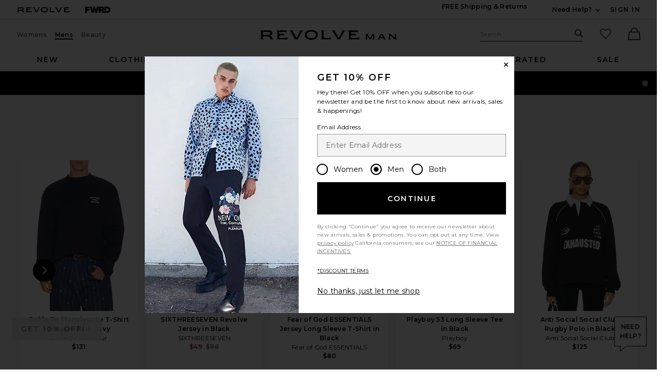

--- FILE ---
content_type: text/html;charset=UTF-8
request_url: https://www.revolve.com/content/header/accountLogin?signInReturnPage=%2Fthe-north-face-long-sleeve-box-nse-tee-in-tnf-black%2Fdp%2FTACF-MS31%2F%3Fd%3DMens%26pageNum%3D
body_size: 549
content:
<div class="js-dropdown dropdown dropdown--right u-float--left" id="tr-account_signin">
            <a class="link link--hover-bold u-color--black" id="js-header-signin-link" href="javascript:;" onclick="window.location='/r/SignIn.jsp?page=%2Fthe-north-face-long-sleeve-box-nse-tee-in-tnf-black%2Fdp%2FTACF-MS31%2F%3Fd%3DMens%26pageNum%3D';">
            <span class="site-header__hed">Sign In</span>
        </a>
    </div>


--- FILE ---
content_type: application/javascript
request_url: https://www.revolve.com/WXAW6IhnLPZ4/_F/qEd1YnkCX4/zEwuVJ8JXcbDwpVu5k/OH4vDE9pBQ/HDkHU/gM4dkc
body_size: 166810
content:
(function(){if(typeof Array.prototype.entries!=='function'){Object.defineProperty(Array.prototype,'entries',{value:function(){var index=0;const array=this;return {next:function(){if(index<array.length){return {value:[index,array[index++]],done:false};}else{return {done:true};}},[Symbol.iterator]:function(){return this;}};},writable:true,configurable:true});}}());(function(){PQ();tD8();p58();var bR=function(LI,Ht){var O1=rV["Math"]["round"](rV["Math"]["random"]()*(Ht-LI)+LI);return O1;};var dY=function(YK){return ~YK;};var pk=function(){Dt=(R9.sjs_se_global_subkey?R9.sjs_se_global_subkey.push(ST):R9.sjs_se_global_subkey=[ST])&&R9.sjs_se_global_subkey;};var ZY=function(){return ["\x6c\x65\x6e\x67\x74\x68","\x41\x72\x72\x61\x79","\x63\x6f\x6e\x73\x74\x72\x75\x63\x74\x6f\x72","\x6e\x75\x6d\x62\x65\x72"];};var TB=function(mT){if(mT===undefined||mT==null){return 0;}var P1=mT["toLowerCase"]()["replace"](/[^a-z]+/gi,'');return P1["length"];};var QT=function(fK){var vg=fK[0]-fK[1];var kK=fK[2]-fK[3];var tW=fK[4]-fK[5];var SI=rV["Math"]["sqrt"](vg*vg+kK*kK+tW*tW);return rV["Math"]["floor"](SI);};var mB=function(){return RW.apply(this,[V0,arguments]);};var Kv=function(){return ["\x61\x70\x70\x6c\x79","\x66\x72\x6f\x6d\x43\x68\x61\x72\x43\x6f\x64\x65","\x53\x74\x72\x69\x6e\x67","\x63\x68\x61\x72\x43\x6f\x64\x65\x41\x74"];};var Vt=function SK(QK,VB){var CW=SK;for(QK;QK!=XD;QK){switch(QK){case Rc:{var Gg={};Dt.push(Gv);var fI=VB;for(var jK=lK;RS(jK,fI[Ok()[xW(lK)](Fd,I1(I1([])),vK)]);jK+=tf)Gg[fI[jK]]=fI[r6(jK,Nd)];var t6;return Dt.pop(),t6=Gg,t6;}break;case C3:{RW(V0,[w1()]);QK-=G0;Gk=RW(DX,[]);RW(Y3,[]);hk(V8,[w1()]);}break;case jO:{QK-=K8;rV[MW()[Hd(kY)](c4,zR,NR)][nR()[rk(hg)](Rg,Zv,tB,Bk,Rd)]=function(wB){Dt.push(lW);var sQ=sd(typeof Ok()[xW(Nd)],'undefined')?Ok()[xW(XK)].call(null,O4,I1(I1({})),GS):Ok()[xW(tf)](NS,R4,md);var S4=Ok()[xW(IR)](dj,I1(I1({})),OR);var FR=rV[Ok()[xW(hg)].apply(null,[XS,gT,xI])](wB);for(var A6,IK,Rf=lK,CB=S4;FR[tt(typeof MW()[Hd(j1)],r6([],[][[]]))?MW()[Hd(jR)](Ov,hY,mS):MW()[Hd(CY)](Lg,n4,qd)](jd(Rf,nt[tf]))||(CB=MW()[Hd(GY)].call(null,d4,Ct,F6),cT(Rf,nt[vk]));sQ+=CB[MW()[Hd(CY)](Lg,n4,J1)](H4(ZB,zS(A6,HB(XK,jS(cT(Rf,Nd),XK)))))){IK=FR[bT()[HW(IR)].call(null,nk,sB,tj)](Rf+=Yv(vk,Rg));if(zW(IK,OW)){throw new wS(Ok()[xW(GY)](gR,I1(Nd),J4));}A6=jd(mK(A6,XK),IK);}var QR;return Dt.pop(),QR=sQ,QR;};}break;case L3:{var c6=VB[db];Dt.push(VR);var zj=SK(Rc,[Ok()[xW(Ov)].apply(null,[G4,PK,Rg]),c6[lK]]);YT(nt[vk],c6)&&(zj[sd(typeof Ok()[xW(dB)],r6([],[][[]]))?Ok()[xW(dB)](hv,IR,nK):Ok()[xW(tf)](NT,VY,fd)]=c6[R9[tt(typeof bT()[HW(IR)],'undefined')?bT()[HW(qj)](xk,YS,JW):bT()[HW(dB)](I1(I1(Nd)),F4,YB)]()]),YT(tf,c6)&&(zj[Ok()[xW(UI)](x6,xv,Cp)]=c6[nt[GY]],zj[nR()[rk(PE)](XK,Xm,OP,I1([]),ZF)]=c6[vk]),this[MW()[Hd(Vw)].call(null,kh,G1,J1)][Ok()[xW(k7)](p7,I1({}),BE)](zj);Dt.pop();QK-=NQ;}break;case w:{QK+=k8;for(var IF=Nd;RS(IF,VB[Ok()[xW(lK)](rA,gT,vK)]);IF++){var rZ=VB[IF];if(sd(rZ,null)&&sd(rZ,undefined)){for(var mh in rZ){if(rV[sd(typeof nR()[rk(Rg)],r6(Ok()[xW(XK)](xJ,sG,GS),[][[]]))?nR()[rk(Nd)](qj,wp,WH,GY,G7):nR()[rk(Rg)].apply(null,[JH,On,YZ,GY,Dl])][MW()[Hd(XK)].call(null,JL,hr,Zr)][bT()[HW(br)](hg,Fd,M6)].call(rZ,mh)){RC[mh]=rZ[mh];}}}}}break;case rc:{QK=XD;Dt.pop();}break;case dM:{QK+=x9;var GL;return Dt.pop(),GL=RC,GL;}break;case W2:{QK-=zQ;Gn[tt(typeof Ok()[xW(Nd)],r6([],[][[]]))?Ok()[xW(tf)](ZC,tf,Jn):Ok()[xW(Zp)].apply(null,[DE,gl,tf])]=function(HL,Gx,OC){Dt.push(gH);if(I1(Gn[bT()[HW(kY)].apply(null,[Gl,KZ,ld])](HL,Gx))){rV[nR()[rk(Nd)](qj,wp,k7,CY,Up)][bT()[HW(tE)](Lh,n7,Im)](HL,Gx,SK(Rc,[Ok()[xW(mS)](Xw,CY,Lh),I1(I1(k8)),jA()[L7(Nd)].apply(null,[vk,AC,kx,tC]),OC]));}Dt.pop();};}break;case TU:{(function(B7,Zh){return RW.apply(this,[z2,arguments]);}(['7','7777777','n','U','p','Uppp','UppU','Upv2','sss','vRp','U7','s','2','vp','D','Uv','Up','vpU','R','UB7U','7DR'],IR));nt=RW(M2,[['2psRBpppppp','2','p','U','xRRnRBpppppp','xRDsn','2vs2sxDvsRBpppppp','2v7vxxn','7n77xpDBpppppp','22U2nvp','Upv2','vp27','nxpp','2psx','7Usv','Uxn72','nvDx7','n','UU','Uv','U2','UR','v','x','D','vp','vv','v2','vR','vx','v7','np','nn','Up','nv','UUv','Ux','Uppp','Upp','2vs2sxDvsx','nppp','2sss','vsss','Upppp','ss','2D','vppp','U7','vpUx','ssssss','R','vvvv','vUs','UBDn','vBUU','Un','nxppppp','UB7U','7DR','s7v','UBxD','UB2n'],I1(I1(lK))]);k9=function EhTMYQYFxO(){GZ();jl();bs();var wg;function dd(){return Xt.apply(this,[Kg,arguments]);}function Jl(wX){return -wX;}function Ax(){var vg=new Object();Ax=function(){return vg;};return vg;}function bd(nl,dg){return nl>>>dg;}var qc;var xx;function Nd(){return hX.apply(this,[Et,arguments]);}function Qj(){this["Rs"]^=this["Rs"]>>>13;this.hB=Wc;}function fB(){return qs.apply(this,[At,arguments]);}var nN;function QQ(){return x4()+bl("\x62\x35\x35\x62\x61\x33\x30")+3;}function nd(){return hX.apply(this,[At,arguments]);}function Zl(){return O.apply(this,[BF,arguments]);}function Ds(){return ld.apply(this,[hs,arguments]);}function Nt(){return m6.apply(this,[ql,arguments]);}function rj(){return qs.apply(this,[Tc,arguments]);}function Tl(){return CB(`${Ax()[Un(IZ)]}`,";",x4());}var xB;function Tn(){return kB.apply(this,[w6,arguments]);}function zs(){return qs.apply(this,[Vx,arguments]);}function kt(L,Pl){return L!=Pl;}function wx(){return m6.apply(this,[rd,arguments]);}function QB(){return ["$C#O","\'>1j}\"0.JR6:2B","",""," F)K\v\b ","^Tx4aftwB0SoTa","Z5I.F",""];}function qs(TZ,vQ){var J6=qs;switch(TZ){case nn:{var YQ=vQ[wj];YQ[YQ[z6](IX)]=function(){this[sB](this[T].pop(),this[H](),this[f6]());};qs(js,[YQ]);}break;case Tc:{var EN=vQ[wj];EN[EN[z6](OB)]=function(){this[T].push(this[Mt]());};qs(Vx,[EN]);}break;case vs:{var zt=vQ[wj];zt[zt[z6](ts)]=function(){this[T].push(Ng(this[H](),this[H]()));};qs(Tc,[zt]);}break;case js:{var Mj=vQ[wj];Mj[Mj[z6](mc)]=function(){var rN=this[f6]();var fs=this[H]();var Ul=this[H]();var Wt=this[Ht](Ul,fs);if(Qx(rN)){var Sn=this;var B6={get(Pg){Sn[FZ]=Pg;return Ul;}};this[FZ]=new Proxy(this[FZ],B6);}this[T].push(Wt);};qs(At,[Mj]);}break;case BF:{var ft=vQ[wj];ft[ft[z6](VF)]=function(){Rc.call(this[VF]);};qs(nn,[ft]);}break;case Ed:{var Lg=vQ[wj];Lg[Lg[z6](fc)]=function(){this[T].push(fQ(this[H](),this[H]()));};qs(gg,[Lg]);}break;case At:{var Yn=vQ[wj];Yn[Yn[z6](Ud)]=function(){this[T].push(Sj(this[H](),this[H]()));};qs(Al,[Yn]);}break;case gg:{var U=vQ[wj];U[U[z6](On)]=function(){this[T].push(md(this[H](),this[H]()));};qs(BF,[U]);}break;case Vx:{var jg=vQ[wj];jg[jg[z6](PQ)]=function(){var WX=this[f6]();var Jj=this[f6]();var qQ=this[Mt]();var TX=nN.call(this[VF]);var r=this[FZ];this[T].push(function(...g6){var Qc=jg[FZ];WX?jg[FZ]=r:jg[FZ]=jg[Vn](this);var vZ=md(g6.length,Jj);jg[RB]=tg(vZ,Ns);while(nZ(vZ++,IZ)){g6.push(undefined);}for(let wt of g6.reverse()){jg[T].push(jg[Vn](wt));}PB.call(jg[VF],TX);var J=jg[xg][HB.r];jg[GB](HB.r,qQ);jg[T].push(g6.length);jg[LQ]();var KQ=jg[H]();while(mt(--vZ,IZ)){jg[T].pop();}jg[GB](HB.r,J);jg[FZ]=Qc;return KQ;});};ld(dZ,[jg]);}break;case Al:{var I=vQ[wj];I[I[z6](DZ)]=function(){this[T].push(bd(this[H](),this[H]()));};qs(vs,[I]);}break;}}function d(){this["ps"]=mx(this["nF"],this["v4"]);this.hB=Wd;}function M(){return O.apply(this,[It,arguments]);}function Qx(NZ){return !NZ;}function vn(){return m6.apply(this,[bF,arguments]);}function fQ(E6,K){return E6*K;}function mQ(bg,Bd){return bg%Bd;}function jl(){x6=+ ! +[]+! +[]+! +[],AB=! +[]+! +[],Kg=+ ! +[]+! +[]+! +[]+! +[]+! +[]+! +[],ns=+ ! +[],tB=[+ ! +[]]+[+[]]-+ ! +[],st=+ ! +[]+! +[]+! +[]+! +[]+! +[]+! +[]+! +[],Ll=[+ ! +[]]+[+[]]-+ ! +[]-+ ! +[],wj=+[],RX=! +[]+! +[]+! +[]+! +[],Tx=[+ ! +[]]+[+[]]-[],Nj=+ ! +[]+! +[]+! +[]+! +[]+! +[];}function Vd(){return ld.apply(this,[hn,arguments]);}var An;function ld(ng,S6){var Sx=ld;switch(ng){case OQ:{var QF=S6[wj];QF[QF[z6](qn)]=function(){var AX=this[T].pop();var Pd=this[f6]();if(kt(typeof AX,Ax()[Un(A4)](YZ,Qx(Qx(IZ)),Jl(X6)))){throw vX()[Ug(EZ)](dB,IZ);}if(mt(Pd,Ns)){AX.K++;return;}this[T].push(new Proxy(AX,{get(ml,IF,wF){if(Pd){return ++ml.K;}return ml.K++;}}));};kB(w6,[QF]);}break;case js:{var L4=S6[wj];L4[L4[z6](d6)]=function(){var Hj=this[f6]();var Z4=this[f6]();var fn=this[f6]();var Ad=this[H]();var LF=[];for(var O6=IZ;nZ(O6,fn);++O6){switch(this[T].pop()){case IZ:LF.push(this[H]());break;case Ns:var sZ=this[H]();for(var t4 of sZ.reverse()){LF.push(t4);}break;default:throw new Error(Q6()[ZQ(EZ)](Uj,Jl(j),EZ,fx));}}var fj=Ad.apply(this[FZ].K,LF.reverse());Hj&&this[T].push(this[Vn](fj));};ld(OQ,[L4]);}break;case U6:{var G6=S6[wj];G6[G6[z6](xX)]=function(){this[T]=[];h.call(this[VF]);this[GB](HB.r,this[X4].length);};ld(js,[G6]);}break;case hs:{var rc=S6[wj];rc[rc[z6](Jn)]=function(){this[T].push(Bn(this[H](),this[H]()));};ld(U6,[rc]);}break;case Ej:{var Lt=S6[wj];Lt[Lt[z6](Ln)]=function(){this[T].push(this[Ac]());};ld(hs,[Lt]);}break;case RX:{var mF=S6[wj];mF[mF[z6](gd)]=function(){this[T].push(VQ(this[H](),this[H]()));};ld(Ej,[mF]);}break;case vs:{var xn=S6[wj];xn[xn[z6](Ft)]=function(){this[T].push(Cc(this[H](),this[H]()));};ld(RX,[xn]);}break;case hn:{var Rn=S6[wj];Rn[Rn[z6](tt)]=function(){var lg=this[f6]();var H4=Rn[Mt]();if(this[H](lg)){this[GB](HB.r,H4);}};ld(vs,[Rn]);}break;case Hd:{var V=S6[wj];V[V[z6](Rd)]=function(){this[T].push(nZ(this[H](),this[H]()));};ld(hn,[V]);}break;case dZ:{var bc=S6[wj];bc[bc[z6](l6)]=function(){var Il=this[f6]();var pN=bc[Mt]();if(Qx(this[H](Il))){this[GB](HB.r,pN);}};ld(Hd,[bc]);}break;}}function ZQ(Yc){return Mg()[Yc];}function bs(){AF=AB+AB*Tx,Et=Nj+AB*Tx,rd=st+Tx,l=Kg+Tx,NB=ns+x6*Tx,Xs=ns+Tx,Tc=x6+RX*Tx,gj=Nj+x6*Tx+Nj*Tx*Tx+Nj*Tx*Tx*Tx+Kg*Tx*Tx*Tx*Tx,Al=ns+RX*Tx,Bg=Nj+RX*Tx,Hd=x6+Nj*Tx,IQ=Kg+RX*Tx,gX=RX+Nj*Tx,Ec=AB+x6*Tx,ql=ns+Nj*Tx,js=st+x6*Tx,dZ=wj+AB*Tx,BF=Ll+RX*Tx,bF=Kg+x6*Tx,K4=Nj+x6*Tx,Yj=RX+x6*Tx,bX=Ll+AB*Tx,Vx=Nj+Nj*Tx,Ks=ns+Kg*Tx,Yg=RX+AB*Tx+wj*Tx*Tx+Tx*Tx*Tx,Ej=Kg+Nj*Tx,At=wj+Nj*Tx,w6=RX+Tx,gg=x6+Tx,Ed=Kg+AB*Tx,sg=Kg+tB*Tx+AB*Tx*Tx+Nj*Tx*Tx*Tx+Nj*Tx*Tx*Tx*Tx,WN=wj+Kg*Tx,vs=AB+RX*Tx,OQ=tB+Nj*Tx,nn=AB+Kg*Tx,tx=Ll+Tx,W4=wj+AB*Tx+x6*Tx*Tx+Kg*Tx*Tx*Tx+Nj*Tx*Tx*Tx*Tx,g=Nj+Tx,sl=wj+RX*Tx,hn=AB+Tx,Qt=wj+x6*Tx,NN=x6+x6*Tx,hs=tB+RX*Tx,U6=AB+Nj*Tx,It=st+AB*Tx,pn=tB+AB*Tx,R4=Kg+x6*Tx+Nj*Tx*Tx+Nj*Tx*Tx*Tx+Kg*Tx*Tx*Tx*Tx,Jt=st+RX*Tx,Vg=st+Nj*Tx;}var PB;function Bt(){this["ps"]=this["ps"]<<15|this["ps"]>>>17;this.hB=CN;}function dt(hj,vj){return hj^vj;}function Xt(lQ,xN){var vN=Xt;switch(lQ){case x6:{var Dd=xN[wj];lN=function(zl,Lj,JB){return VX.apply(this,[wj,arguments]);};return fl(Dd);}break;case NB:{var t6=xN[wj];kd(t6[IZ]);var kF=IZ;while(nZ(kF,t6.length)){vX()[t6[kF]]=function(){var R6=t6[kF];return function(fg,lt){var hN=BB(fg,lt);vX()[R6]=function(){return hN;};return hN;};}();++kF;}}break;case Ec:{var Ij=xN[wj];var xQ=xN[ns];var GF=xN[AB];var h6=xN[x6];var pl=tg([],[]);var v=mQ(tg(xQ,JX()),qB);var z=hZ[GF];var Vj=IZ;if(nZ(Vj,z.length)){do{var cN=mg(z,Vj);var mB=mg(Lc.nt,v++);pl+=NQ(hs,[hx(Sc(hx(cN,mB)),Sj(cN,mB))]);Vj++;}while(nZ(Vj,z.length));}return pl;}break;case w6:{var Zt=xN[wj];Lc=function(sX,Jx,P6,Bl){return Xt.apply(this,[Ec,arguments]);};return ms(Zt);}break;case wj:{var z4=xN[wj];ms(z4[IZ]);for(var LZ=IZ;nZ(LZ,z4.length);++LZ){Q6()[z4[LZ]]=function(){var Qg=z4[LZ];return function(wQ,gx,mZ,VN){var bj=Lc.call(null,Ns,gx,mZ,fx);Q6()[Qg]=function(){return bj;};return bj;};}();}}break;case Kg:{var Ox=xN[wj];GN(Ox[IZ]);var xZ=IZ;if(nZ(xZ,Ox.length)){do{Ax()[Ox[xZ]]=function(){var EB=Ox[xZ];return function(b4,Vs,Qd){var Y6=xx.apply(null,[b4,Sd,Qd]);Ax()[EB]=function(){return Y6;};return Y6;};}();++xZ;}while(nZ(xZ,Ox.length));}}break;case Jt:{var Jg=xN[wj];var rg=xN[ns];var Lx=Ss()[n(EZ)].call(null,Pn,Jl(Gj),qB);for(var GQ=IZ;nZ(GQ,Jg[Ss()[n(A4)](Cl,Os,Qx(IZ))]);GQ=tg(GQ,Ns)){var Pj=Jg[Ax()[Un(Ns)](In,Qx(Ns),Jl(nX))](GQ);var JZ=rg[Pj];Lx+=JZ;}return Lx;}break;case Yj:{var sn={'\x45':Ss()[n(IZ)](A4,Jl(kj),Wx),'\x47':vX()[Ug(IZ)].apply(null,[Jl(QN),EZ]),'\x51':YB()[Y(IZ)](gd,n4,Ns),'\x58':Ss()[n(Ns)].apply(null,[EZ,Jl(PQ),qn]),'\x5a':Q6()[ZQ(IZ)](Qx({}),hF,In,Fd),'\x5f':vX()[Ug(Ns)](Jl(ZN),Ns),'\x6b':Q6()[ZQ(Ns)](Ls,Jl(XQ),IZ,gc),'\x6d':Ax()[Un(IZ)].apply(null,[EZ,Z6,Jl(E4)])};return function(Fg){return Xt(Jt,[Fg,sn]);};}break;case U6:{var Zx=xN[wj];var Og=xN[ns];var Hs=xN[AB];var Ux=xN[x6];var QZ=hZ[Ns];var fd=tg([],[]);var ht=hZ[Hs];var G4=md(ht.length,Ns);if(wc(G4,IZ)){do{var MB=mQ(tg(tg(G4,Og),JX()),QZ.length);var jX=mg(ht,G4);var Cg=mg(QZ,MB);fd+=NQ(hs,[hx(Sc(hx(jX,Cg)),Sj(jX,Cg))]);G4--;}while(wc(G4,IZ));}return Xt(w6,[fd]);}break;case WN:{var SQ=xN[wj];var s4=xN[ns];var Ys=tg([],[]);var TN=mQ(tg(SQ,JX()),Hg);var Dj=An[s4];var T6=IZ;if(nZ(T6,Dj.length)){do{var Jc=mg(Dj,T6);var ln=mg(BB.vx,TN++);Ys+=NQ(hs,[hx(Sj(Sc(Jc),Sc(ln)),Sj(Jc,ln))]);T6++;}while(nZ(T6,Dj.length));}return Ys;}break;}}function c6(){return m6.apply(this,[Vg,arguments]);}function g4(){return qs.apply(this,[BF,arguments]);}var Rc;function ZB(a,b,c){return a.substr(b,c);}function Kl(){return hX.apply(this,[IQ,arguments]);}function gl(){return hX.apply(this,[js,arguments]);}function kl(){return ZB(`${Ax()[Un(IZ)]}`,0,x4());}function Wd(){if([10,13,32].includes(this["ps"]))this.hB=X;else this.hB=RQ;}function DF(){this["Rs"]^=this["Rs"]>>>16;this.hB=SZ;}function kB(wl,k){var tZ=kB;switch(wl){case Ed:{dc=function(){return C.apply(this,[NN,arguments]);};BB=function(vF,H6){return C.apply(this,[RX,arguments]);};sj=function(cX,SN,q6){return C.apply(this,[gX,arguments]);};ms=function(){return C.apply(this,[tx,arguments]);};qc=function(Dc){this[T]=[Dc[FZ].K];};xx=function(pQ,D4,pt){return C.apply(this,[Qt,arguments]);};xB=function(s,Fj){return kB.apply(this,[Ks,arguments]);};kd=function(){return VX.apply(this,[BF,arguments]);};fl=function(){return VX.apply(this,[RX,arguments]);};PN=function(EQ,R){return kB.apply(this,[dZ,arguments]);};qx=function(){this[T][this[T].length]={};};Rc=function(){this[T].pop();};nN=function(){return [...this[T]];};PB=function(gs){return kB.apply(this,[nn,arguments]);};h=function(){this[T]=[];};GN=function(){return VX.apply(this,[Ll,arguments]);};Ix=function(Ag,cF,jn){return kB.apply(this,[AF,arguments]);};VX(hn,[]);wg=Xc();Ex=QB();NQ.call(this,U6,[Mg()]);Gn=Sl();NQ.call(this,Vg,[Mg()]);Is();Xt.call(this,NB,[Mg()]);dN();Xt.call(this,wj,[Mg()]);Zg=Ms();Xt.call(this,Kg,[Mg()]);B=NQ(Xs,[['EX','mQQ','mGZ','mZXX_ZZZZZZ','mZXk_ZZZZZZ'],Qx({})]);HB={r:B[IZ],X:B[Ns],T:B[EZ]};;q4=class q4 {constructor(){this[xg]=[];this[X4]=[];this[T]=[];this[RB]=IZ;m6(Vg,[this]);this[YB()[Y(EZ)].call(null,KN,Dx,In)]=Ix;}};return q4;}break;case Ks:{var s=k[wj];var Fj=k[ns];return this[T][md(this[T].length,Ns)][s]=Fj;}break;case dZ:{var EQ=k[wj];var R=k[ns];for(var ON of [...this[T]].reverse()){if(sd(EQ,ON)){return R[Ht](ON,EQ);}}throw Ax()[Un(EZ)](A4,Nn,pd);}break;case nn:{var gs=k[wj];if(VQ(this[T].length,IZ))this[T]=Object.assign(this[T],gs);}break;case AF:{var Ag=k[wj];var cF=k[ns];var jn=k[AB];this[X4]=this[cB](cF,jn);this[FZ]=this[Vn](Ag);this[VF]=new qc(this);this[GB](HB.r,IZ);try{while(nZ(this[xg][HB.r],this[X4].length)){var Wj=this[f6]();this[Wj](this);}}catch(RN){}}break;case Hd:{var kQ=k[wj];kQ[kQ[z6](PF)]=function(){this[T].push(this[hQ](this[Gx]()));};}break;case hn:{var FB=k[wj];FB[FB[z6](In)]=function(){this[T].push(tg(this[H](),this[H]()));};kB(Hd,[FB]);}break;case OQ:{var pj=k[wj];pj[pj[z6](sx)]=function(){this[T].push(wc(this[H](),this[H]()));};kB(hn,[pj]);}break;case x6:{var mj=k[wj];mj[mj[z6](VZ)]=function(){this[GB](HB.r,this[Mt]());};kB(OQ,[mj]);}break;case w6:{var Tj=k[wj];Tj[Tj[z6](Cs)]=function(){qx.call(this[VF]);};kB(x6,[Tj]);}break;}}function Td(){return m6.apply(this,[NN,arguments]);}var Ns,EZ,A4,IZ,In,YZ,Cl,Pn,n4,cj,hg,RZ,IN,UZ,HN,sx,Oc,qn,px,bZ,Dx,Xd,d6,Ld,qB,fx,X6,j,Sd,kj,Wx,QN,gd,PQ,hF,Fd,ZN,Ls,XQ,gc,Z6,E4,Gj,Os,nX,Hg,wn,V6,VZ,dl,KX,pc,qt,KN,d4,T,FZ,Ht,Nn,pd,z6,PF,hQ,Gx,H,GB,Mt,Cs,VF,f6,dB,Uj,Vn,xX,X4,Jn,Ln,Ac,Ft,tt,Rd,l6,RB,xg,LQ,OB,ts,DZ,Ud,mc,IX,sB,On,fc,b6,j4,TB,ds,Yx,mN,lc,Bs,Nc,Fn,Oj,Rg,w,LX,Yd,YX,cB,mn,r6,Yt;0xb55ba30,1594095541;var BB;function DX(){return O.apply(this,[g,arguments]);}function kc(){return hX.apply(this,[Kg,arguments]);}function sd(Cj,cQ){return Cj in cQ;}function Tt(){return ld.apply(this,[Ej,arguments]);}var Jd;function vX(){var wN=[]['\x6b\x65\x79\x73']();vX=function(){return wN;};return wN;}function Bn(qd,MX){return qd!==MX;}var Zg;function md(BX,Zn){return BX-Zn;}function l4(){return m6.apply(this,[w6,arguments]);}function hx(Bj,fN){return Bj&fN;}var tx,W4,bF,At,dZ,BF,R4,NN,Vg,Et,K4,hs,bX,Ec,IQ,vs,nn,U6,g,gg,Qt,Vx,Ed,sg,ql,Jt,js,Hd,Yg,rd,Al,OQ,Bg,w6,Ej,Xs,gX,Tc,It,l,WN,gj,Ks,Yj,hn,NB,sl,AF,pn;function n(CQ){return Mg()[CQ];}function Cc(FX,n6){return FX>>n6;}function XX(){return NQ.apply(this,[Vg,arguments]);}function VQ(JN,Mn){return JN===Mn;}function CB(a,b,c){return a.indexOf(b,c);}var st,x6,tB,RX,wj,ns,Tx,AB,Nj,Kg,Ll;function zX(){return O.apply(this,[dZ,arguments]);}function nZ(DQ,JQ){return DQ<JQ;}var HB;function gt(){return hX.apply(this,[It,arguments]);}var Gn;function X(){this["v4"]++;this.hB=Kn;}function Vc(){return qs.apply(this,[gg,arguments]);}function cZ(){return ld.apply(this,[dZ,arguments]);}function pB(cs,jj){return cs<=jj;}function gQ(xl,I4){return xl<<I4;}function CN(){this["ps"]=(this["ps"]&0xffff)*0x1b873593+(((this["ps"]>>>16)*0x1b873593&0xffff)<<16)&0xffffffff;this.hB=cd;}function Kn(){if(this["v4"]<bl(this["nF"]))this.hB=d;else this.hB=zZ;}var GN;function Mx(){return hX.apply(this,[U6,arguments]);}function Kc(){return qs.apply(this,[nn,arguments]);}function NQ(lx,WB){var fZ=NQ;switch(lx){case Et:{var fF=WB[wj];BB=function(kx,AQ){return Xt.apply(this,[WN,arguments]);};return kd(fF);}break;case Tx:{var bN=WB[wj];var XN=WB[ns];var Dg=WB[AB];var Kt=tg([],[]);var G=mQ(tg(Dg,JX()),wn);var Zj=Zg[bN];for(var kN=IZ;nZ(kN,Zj.length);kN++){var Ql=mg(Zj,kN);var Sg=mg(xx.lF,G++);Kt+=NQ(hs,[Sj(hx(Sc(Ql),Sg),hx(Sc(Sg),Ql))]);}return Kt;}break;case Ec:{var AZ=WB[wj];xx=function(Zc,UB,Xn){return NQ.apply(this,[Tx,arguments]);};return GN(AZ);}break;case U6:{var El=WB[wj];fl(El[IZ]);var Hl=IZ;while(nZ(Hl,El.length)){Ss()[El[Hl]]=function(){var M6=El[Hl];return function(zg,St,BN){var zd=lN(zg,St,V6);Ss()[M6]=function(){return zd;};return zd;};}();++Hl;}}break;case bX:{var kZ=WB[wj];var Ws=WB[ns];var dX=WB[AB];var tQ=tg([],[]);var HF=mQ(tg(Ws,JX()),Wx);var td=Gn[dX];var wZ=IZ;while(nZ(wZ,td.length)){var xF=mg(td,wZ);var MZ=mg(sj.lj,HF++);tQ+=NQ(hs,[hx(Sc(hx(xF,MZ)),Sj(xF,MZ))]);wZ++;}return tQ;}break;case pn:{var HX=WB[wj];sj=function(v6,Ct,bB){return NQ.apply(this,[bX,arguments]);};return dc(HX);}break;case Vg:{var qZ=WB[wj];dc(qZ[IZ]);var b=IZ;if(nZ(b,qZ.length)){do{YB()[qZ[b]]=function(){var LN=qZ[b];return function(hl,zB,A6){var sF=sj(Qx(IZ),zB,A6);YB()[LN]=function(){return sF;};return sF;};}();++b;}while(nZ(b,qZ.length));}}break;case js:{var PZ=WB[wj];var Ts=WB[ns];var Eg=WB[AB];var qF=Ex[Ns];var qX=tg([],[]);var HQ=Ex[PZ];for(var XF=md(HQ.length,Ns);wc(XF,IZ);XF--){var Xj=mQ(tg(tg(XF,Ts),JX()),qF.length);var Bc=mg(HQ,XF);var jZ=mg(qF,Xj);qX+=NQ(hs,[Sj(hx(Sc(Bc),jZ),hx(Sc(jZ),Bc))]);}return Xt(x6,[qX]);}break;case Xs:{var C4=WB[wj];var p4=WB[ns];var r4=[];var xc=Xt(Yj,[]);var OX=p4?lX[YB()[Y(Ns)](Qx(IZ),KX,A4)]:lX[Ss()[n(In)](In,VZ,dl)];for(var h4=IZ;nZ(h4,C4[Ss()[n(A4)](Cl,Os,Qx({}))]);h4=tg(h4,Ns)){r4[Ss()[n(YZ)](IZ,pc,qt)](OX(xc(C4[h4])));}return r4;}break;case hs:{var Wl=WB[wj];if(pB(Wl,gj)){return lX[wg[EZ]][wg[Ns]](Wl);}else{Wl-=R4;return lX[wg[EZ]][wg[Ns]][wg[IZ]](null,[tg(Cc(Wl,RZ),sg),tg(mQ(Wl,Yg),W4)]);}}break;}}function f(){return O.apply(this,[nn,arguments]);}function Js(){return m6.apply(this,[sl,arguments]);}var fl;function Is(){An=[" F]C&75S*5\x40\x3fH\f\r\bXK.;q> T.\x07\bBLj.>\x0026O3E\vI_K%0","","[","+PaZ:1:#AZp[oQDqD\'L/_BCBW|%|za/","2Gzf;v\x3fid\b\'3","*\fF_Q"];}function XZ(){return O.apply(this,[OQ,arguments]);}function tF(){this["Aj"]++;this.hB=X;}function Ng(Gl,UX){return Gl/UX;}function mt(Kd,F6){return Kd>F6;}function m6(TQ,gN){var Dt=m6;switch(TQ){case ql:{var K6=gN[wj];K6[Ac]=function(){var Ic=Ss()[n(EZ)](Pn,Jl(Gj),Cl);for(let tc=IZ;nZ(tc,n4);++tc){Ic+=this[f6]().toString(EZ).padStart(n4,Q6()[ZQ(IZ)](Qx(Qx([])),hF,In,n4));}var Hx=parseInt(Ic.slice(Ns,YX),EZ);var zj=Ic.slice(YX);if(vc(Hx,IZ)){if(vc(zj.indexOf(Ax()[Un(IZ)].apply(null,[EZ,tt,Jl(E4)])),Jl(Ns))){return IZ;}else{Hx-=B[A4];zj=tg(Q6()[ZQ(IZ)](Qx(Qx(Ns)),hF,In,Qx([])),zj);}}else{Hx-=B[In];zj=tg(Ax()[Un(IZ)](EZ,Qx({}),Jl(E4)),zj);}var jc=IZ;var KZ=Ns;for(let Nx of zj){jc+=fQ(KZ,parseInt(Nx));KZ/=EZ;}return fQ(jc,Math.pow(EZ,Hx));};hX(Qt,[K6]);}break;case NN:{var bx=gN[wj];bx[cB]=function(zc,OF){var Xx=atob(zc);var zx=IZ;var xs=[];var rQ=IZ;for(var xt=IZ;nZ(xt,Xx.length);xt++){xs[rQ]=Xx.charCodeAt(xt);zx=dt(zx,xs[rQ++]);}hX(U6,[this,mQ(tg(zx,OF),w)]);return xs;};m6(ql,[bx]);}break;case rd:{var Dn=gN[wj];Dn[f6]=function(){return this[X4][this[xg][HB.r]++];};m6(NN,[Dn]);}break;case w6:{var gB=gN[wj];gB[H]=function(JF){return this[Bs](JF?this[T][md(this[T][Ss()[n(A4)](Cl,Os,n4)],Ns)]:this[T].pop());};m6(rd,[gB]);}break;case Al:{var vt=gN[wj];vt[Bs]=function(FQ){return vc(typeof FQ,Ax()[Un(A4)].apply(null,[YZ,mn,Jl(X6)]))?FQ.K:FQ;};m6(w6,[vt]);}break;case sl:{var MQ=gN[wj];MQ[hQ]=function(YN){return PN.call(this[VF],YN,this);};m6(Al,[MQ]);}break;case bF:{var F4=gN[wj];F4[sB]=function(CZ,Y4,w4){if(vc(typeof CZ,Ax()[Un(A4)](YZ,r6,Jl(X6)))){w4?this[T].push(CZ.K=Y4):CZ.K=Y4;}else{xB.call(this[VF],CZ,Y4);}};m6(sl,[F4]);}break;case Vg:{var Z=gN[wj];Z[GB]=function(ll,tl){this[xg][ll]=tl;};Z[Yt]=function(Ps){return this[xg][Ps];};m6(bF,[Z]);}break;}}function CX(){return m6.apply(this,[Al,arguments]);}return kB.call(this,Ed);function WQ(){return qs.apply(this,[Al,arguments]);}function x4(){return CB(`${Ax()[Un(IZ)]}`,"0x"+"\x62\x35\x35\x62\x61\x33\x30");}function sN(){return kB.apply(this,[Hd,arguments]);}function zZ(){this["Rs"]^=this["Aj"];this.hB=DF;}function Ms(){return ["AM4\t(lUu2F","[xID%3J|uE.iB wk |=6`eZ)}[$o}{","^",":M/\fW\x40\bI*ID]EOA!X\nRPZ\nO","U\x07i","ST\\"];}function O(Gs,DN){var N4=O;switch(Gs){case K4:{var Fl=DN[wj];Fl[Fl[z6](b6)]=function(){this[T].push(this[H]()&&this[H]());};qs(Ed,[Fl]);}break;case Al:{var Q=DN[wj];Q[Q[z6](j4)]=function(){var nc=[];var Es=this[f6]();while(Es--){switch(this[T].pop()){case IZ:nc.push(this[H]());break;case Ns:var qg=this[H]();for(var Qn of qg){nc.push(Qn);}break;}}this[T].push(this[TB](nc));};O(K4,[Q]);}break;case It:{var Od=DN[wj];Od[Od[z6](ds)]=function(){this[T].push(this[Vn](undefined));};O(Al,[Od]);}break;case nn:{var AN=DN[wj];AN[AN[z6](sB)]=function(){this[T].push(this[Gx]());};O(It,[AN]);}break;case Tc:{var gF=DN[wj];gF[gF[z6](Yx)]=function(){this[T].push(sd(this[H](),this[H]()));};O(nn,[gF]);}break;case OQ:{var jx=DN[wj];jx[jx[z6](mN)]=function(){var ZX=this[f6]();var p=this[T].pop();var zQ=this[T].pop();var HZ=this[T].pop();var MN=this[xg][HB.r];this[GB](HB.r,p);try{this[LQ]();}catch(bt){this[T].push(this[Vn](bt));this[GB](HB.r,zQ);this[LQ]();}finally{this[GB](HB.r,HZ);this[LQ]();this[GB](HB.r,MN);}};O(Tc,[jx]);}break;case st:{var RF=DN[wj];RF[RF[z6](lc)]=function(){var c=[];var cl=this[T].pop();var gn=md(this[T].length,Ns);for(var Cx=IZ;nZ(Cx,cl);++Cx){c.push(this[Bs](this[T][gn--]));}this[sB](vX()[Ug(A4)](Nc,YZ),c);};O(OQ,[RF]);}break;case dZ:{var Kx=DN[wj];Kx[Kx[z6](Fn)]=function(){this[T].push(fQ(Jl(Ns),this[H]()));};O(st,[Kx]);}break;case BF:{var ss=DN[wj];ss[ss[z6](Oj)]=function(){this[T].push(gQ(this[H](),this[H]()));};O(dZ,[ss]);}break;case g:{var Xg=DN[wj];Xg[Xg[z6](Rg)]=function(){this[T].push(dt(this[H](),this[H]()));};O(BF,[Xg]);}break;}}function GZ(){Jd=[]['\x65\x6e\x74\x72\x69\x65\x73']();IZ=0;Ax()[Un(IZ)]=EhTMYQYFxO;if(typeof window!=='undefined'){lX=window;}else if(typeof global!=='undefined'){lX=global;}else{lX=this;}}function SF(){return hX.apply(this,[Qt,arguments]);}function nj(){return O.apply(this,[Tc,arguments]);}var q4;var B;function C(D,W6){var P4=C;switch(D){case st:{var Pc=W6[wj];var tN=tg([],[]);for(var qj=md(Pc.length,Ns);wc(qj,IZ);qj--){tN+=Pc[qj];}return tN;}break;case tB:{var Tg=W6[wj];sj.lj=C(st,[Tg]);while(nZ(sj.lj.length,hg))sj.lj+=sj.lj;}break;case NN:{dc=function(Zs){return C.apply(this,[tB,arguments]);};sj.apply(null,[IN,Jl(HN),IZ]);}break;case RX:{var Q4=W6[wj];var M4=W6[ns];var UQ=An[A4];var GX=tg([],[]);var m4=An[M4];var FF=md(m4.length,Ns);while(wc(FF,IZ)){var SB=mQ(tg(tg(FF,Q4),JX()),UQ.length);var zN=mg(m4,FF);var sc=mg(UQ,SB);GX+=NQ(hs,[hx(Sj(Sc(zN),Sc(sc)),Sj(zN,sc))]);FF--;}return NQ(Et,[GX]);}break;case gX:{var xj=W6[wj];var Gc=W6[ns];var NF=W6[AB];var cx=Gn[EZ];var t=tg([],[]);var ZF=Gn[NF];var pZ=md(ZF.length,Ns);if(wc(pZ,IZ)){do{var IB=mQ(tg(tg(pZ,Gc),JX()),cx.length);var Gd=mg(ZF,pZ);var Uc=mg(cx,IB);t+=NQ(hs,[hx(Sc(hx(Gd,Uc)),Sj(Gd,Uc))]);pZ--;}while(wc(pZ,IZ));}return NQ(pn,[t]);}break;case Bg:{var Rj=W6[wj];var LB=tg([],[]);var kn=md(Rj.length,Ns);if(wc(kn,IZ)){do{LB+=Rj[kn];kn--;}while(wc(kn,IZ));}return LB;}break;case It:{var c4=W6[wj];Lc.nt=C(Bg,[c4]);while(nZ(Lc.nt.length,Oc))Lc.nt+=Lc.nt;}break;case tx:{ms=function(UN){return C.apply(this,[It,arguments]);};Xt.call(null,U6,[px,Jl(bZ),A4,Qx(Qx(Ns))]);}break;case Qt:{var DB=W6[wj];var N=W6[ns];var S4=W6[AB];var nQ=Zg[Ns];var fX=tg([],[]);var j6=Zg[DB];for(var Ol=md(j6.length,Ns);wc(Ol,IZ);Ol--){var cn=mQ(tg(tg(Ol,S4),JX()),nQ.length);var x=mg(j6,Ol);var VB=mg(nQ,cn);fX+=NQ(hs,[Sj(hx(Sc(x),VB),hx(Sc(VB),x))]);}return NQ(Ec,[fX]);}break;case Tc:{var dj=W6[wj];var Gg=tg([],[]);for(var Id=md(dj.length,Ns);wc(Id,IZ);Id--){Gg+=dj[Id];}return Gg;}break;}}function mx(a,b){return a.charCodeAt(b);}function f4(){return ld.apply(this,[OQ,arguments]);}function F(){return Dl(hc(),678718);}function vc(jN,Fc){return jN==Fc;}function p6(){return hX.apply(this,[K4,arguments]);}function dN(){hZ=["q",">h1\x40w%0SowP:X9TJjTu5/:,=w8<d;","+\v+=5TF$*YHQ9+$\x3f:I3G","15f\\x[}F\"BKo>dn0*yzr\x07","c"];}function rs(){return O.apply(this,[st,arguments]);}var lX;var ms;function tg(Kj,rx){return Kj+rx;}var sj;function Us(){return this;}var kd;function Q6(){var C6=[];Q6=function(){return C6;};return C6;}function pg(){return ld.apply(this,[vs,arguments]);}function k6(){return qs.apply(this,[vs,arguments]);}function VX(wd,Ig){var tn=VX;switch(wd){case st:{var lZ=Ig[wj];BB.vx=C(Tc,[lZ]);while(nZ(BB.vx.length,Dx))BB.vx+=BB.vx;}break;case BF:{kd=function(O4){return VX.apply(this,[st,arguments]);};BB(Jl(Xd),In);}break;case tB:{var ZZ=Ig[wj];var wB=tg([],[]);var rn=md(ZZ.length,Ns);if(wc(rn,IZ)){do{wB+=ZZ[rn];rn--;}while(wc(rn,IZ));}return wB;}break;case rd:{var KB=Ig[wj];lN.tj=VX(tB,[KB]);while(nZ(lN.tj.length,d6))lN.tj+=lN.tj;}break;case RX:{fl=function(Ot){return VX.apply(this,[rd,arguments]);};NQ.apply(null,[js,[YZ,Jl(Ld),Qx(Ns)]]);}break;case Vx:{var cc=Ig[wj];var zn=tg([],[]);var m=md(cc.length,Ns);while(wc(m,IZ)){zn+=cc[m];m--;}return zn;}break;case js:{var xd=Ig[wj];xx.lF=VX(Vx,[xd]);while(nZ(xx.lF.length,KN))xx.lF+=xx.lF;}break;case Ll:{GN=function(KF){return VX.apply(this,[js,arguments]);};xx(IZ,PQ,Jl(d4));}break;case hn:{Ns=+ ! ![];EZ=Ns+Ns;A4=Ns+EZ;IZ=+[];In=Ns+A4;YZ=EZ*In*Ns-A4;Cl=YZ-A4+In;Pn=Cl-YZ+A4+In-Ns;n4=Pn-Cl+A4+YZ-Ns;cj=Pn+EZ;hg=EZ*n4+cj+YZ*A4;RZ=n4+cj-YZ-Cl+In;IN=RZ*EZ+In*Cl+Pn;UZ=YZ+Cl+RZ*cj-Ns;HN=cj-RZ*Pn+Cl*UZ;sx=cj*Ns-YZ+A4+RZ;Oc=Pn*RZ-cj*EZ+n4;qn=n4+A4*RZ-YZ;px=A4+YZ*n4+cj+qn;bZ=qn+YZ*UZ-A4-EZ;Dx=In-cj-YZ+RZ*n4;Xd=Cl+qn*Ns*n4*EZ;d6=Cl*Pn*Ns-n4;Ld=RZ*Cl*cj-n4-Pn;qB=YZ+Pn*A4+RZ-Cl;fx=cj+A4+RZ-Ns-Pn;X6=RZ+cj+YZ*UZ+A4;j=Pn+cj+qn*n4*EZ;Sd=cj*n4-Cl*In+YZ;kj=Cl*Pn*Ns*cj;Wx=Cl+A4-cj+In*YZ;QN=A4+cj*Cl*YZ;gd=EZ*qn-n4-RZ;PQ=cj-Ns+EZ*qn+A4;hF=Pn+cj*qn-n4+A4;Fd=A4+In+qn+n4*YZ;ZN=RZ*qn-cj+Pn*n4;Ls=cj+YZ*Ns+In*RZ;XQ=UZ-EZ-cj+qn*RZ;gc=EZ+Cl*Ns*cj+Pn;Z6=RZ+Pn*In+cj*Cl;E4=qn*n4+A4+UZ-Ns;Gj=In-qn+Pn*EZ*RZ;Os=UZ+YZ*RZ*Pn;nX=UZ*YZ+n4-Pn-EZ;Hg=RZ+Cl;wn=A4*In-EZ+Ns;V6=Cl-In+A4*RZ*EZ;VZ=Pn+EZ+cj+n4;dl=Pn+Cl*EZ*Ns;KX=UZ*A4-YZ+qn-EZ;pc=Ns*UZ*EZ+cj*YZ;qt=qn+Ns-cj+n4*EZ;KN=qn+cj+In-YZ+Cl;d4=cj+Pn*Ns+UZ*YZ;T=RZ-n4+In*cj-Ns;FZ=EZ+qn+Pn*n4-RZ;Ht=Ns*EZ+cj+Pn*qn;Nn=EZ-Cl+cj*n4;pd=YZ-n4+In*A4*qn;z6=n4*Cl-RZ+qn+Pn;PF=Pn*A4+EZ*UZ+qn;hQ=EZ+qn*Cl+A4;Gx=In+Pn*cj*EZ;H=A4+Pn*YZ+Ns;GB=UZ-n4+qn*EZ+Pn;Mt=qn*YZ-EZ*Pn;Cs=Pn*A4+n4+In-EZ;VF=YZ+UZ+Ns+cj;f6=UZ*EZ-YZ*Cl;dB=Cl*YZ*Pn-Ns;Uj=In-Ns+cj*Cl;Vn=n4*YZ*In-Pn+qn;xX=EZ+cj+In*Pn-A4;X4=n4+EZ*qn;Jn=Cl*n4-Pn-EZ-Ns;Ln=qn-EZ+Pn*A4-Cl;Ac=Pn+qn+UZ*EZ-Ns;Ft=Pn*A4+EZ*RZ+n4;tt=RZ*In*EZ-A4*n4;Rd=Pn*YZ+In*Cl;l6=RZ-Cl+cj*n4-A4;RB=UZ-Pn+qn+cj*In;xg=A4*qn+n4*RZ-YZ;LQ=Pn+UZ-cj+EZ+qn;OB=Ns*n4+YZ*RZ+qn;ts=cj*n4+A4*RZ-YZ;DZ=YZ-Ns+EZ-In+UZ;Ud=UZ-YZ+In-A4+RZ;mc=UZ*Ns+Pn+In-A4;IX=Pn-cj+RZ+Ns+UZ;sB=Pn+n4*cj+UZ;On=Cl*EZ+In+A4+UZ;fc=Cl+UZ-A4+n4+RZ;b6=A4+Cl*YZ*In;j4=cj*EZ+RZ+In+UZ;TB=cj*EZ*A4+n4*In;ds=qn+UZ+RZ-n4-Ns;Yx=Cl*qn-In+Pn-YZ;mN=Pn*A4*RZ+Cl-n4;lc=cj*Pn*In-qn;Bs=YZ*RZ*Ns+UZ-cj;Nc=A4+RZ+n4+qn*Pn;Fn=cj*qn-In-RZ*Pn;Oj=Ns+n4*Pn*In;Rg=qn*In+n4+UZ-EZ;w=RZ*YZ+n4+qn*Cl;LX=Pn*In*A4+YZ;Yd=RZ+EZ+A4*Pn-cj;YX=In-n4+YZ+EZ+cj;cB=qn*In+Ns-n4-YZ;mn=EZ+cj+In+Pn+RZ;r6=RZ*YZ*EZ+Pn-n4;Yt=RZ+qn*Pn*Ns+cj;}break;case wj:{var Qs=Ig[wj];var I6=Ig[ns];var XB=Ig[AB];var Nl=tg([],[]);var Wg=mQ(tg(I6,JX()),sx);var jB=Ex[Qs];var T4=IZ;if(nZ(T4,jB.length)){do{var N6=mg(jB,T4);var gZ=mg(lN.tj,Wg++);Nl+=NQ(hs,[Sj(hx(Sc(N6),gZ),hx(Sc(gZ),N6))]);T4++;}while(nZ(T4,jB.length));}return Nl;}break;}}function Dl(nF,ks){var bn={nF:nF,Rs:ks,Aj:0,v4:0,hB:d};while(!bn.hB());return bn["Rs"]>>>0;}function B4(){return ld.apply(this,[js,arguments]);}function Bx(){return O.apply(this,[Al,arguments]);}function Ug(S){return Mg()[S];}function Wc(){this["Rs"]=(this["Rs"]&0xffff)*0xc2b2ae35+(((this["Rs"]>>>16)*0xc2b2ae35&0xffff)<<16)&0xffffffff;this.hB=Cn;}function E(){return ld.apply(this,[RX,arguments]);}function QX(){return kB.apply(this,[hn,arguments]);}function nx(){return kB.apply(this,[OQ,arguments]);}function YB(){var A=function(){};YB=function(){return A;};return A;}function SZ(){this["Rs"]=(this["Rs"]&0xffff)*0x85ebca6b+(((this["Rs"]>>>16)*0x85ebca6b&0xffff)<<16)&0xffffffff;this.hB=Qj;}function dQ(){return ld.apply(this,[Hd,arguments]);}function Sl(){return ["\fJi+O23\tEmaB%","","Y\x40/ oE`Ak=_h%gK<Ow","e/U}5:","\x3f"];}function hd(){return ZB(`${Ax()[Un(IZ)]}`,QQ(),Tl()-QQ());}function rl(){return kB.apply(this,[x6,arguments]);}function Ml(){this["vB"]=(this["Rs"]&0xffff)*5+(((this["Rs"]>>>16)*5&0xffff)<<16)&0xffffffff;this.hB=sQ;}function hX(Fs,Md){var Hc=hX;switch(Fs){case At:{var bQ=Md[wj];bQ[bQ[z6](Ac)]=function(){this[T].push(this[f6]());};O(g,[bQ]);}break;case K4:{var jd=Md[wj];jd[jd[z6](Ht)]=function(){this[T].push(mQ(this[H](),this[H]()));};hX(At,[jd]);}break;case js:{var SX=Md[wj];hX(K4,[SX]);}break;case U6:{var Vt=Md[wj];var k4=Md[ns];Vt[z6]=function(rt){return mQ(tg(rt,k4),w);};hX(js,[Vt]);}break;case IQ:{var NX=Md[wj];NX[LQ]=function(){var rX=this[f6]();while(kt(rX,HB.T)){this[rX](this);rX=this[f6]();}};}break;case It:{var Px=Md[wj];Px[Ht]=function(dn,PX){return {get K(){return dn[PX];},set K(Fx){dn[PX]=Fx;}};};hX(IQ,[Px]);}break;case l:{var Gt=Md[wj];Gt[Vn]=function(pX){return {get K(){return pX;},set K(jF){pX=jF;}};};hX(It,[Gt]);}break;case Et:{var ws=Md[wj];ws[TB]=function(s6){return {get K(){return s6;},set K(Hn){s6=Hn;}};};hX(l,[ws]);}break;case Kg:{var En=Md[wj];En[Gx]=function(){var J4=Sj(gQ(this[f6](),n4),this[f6]());var BQ=Ss()[n(EZ)].apply(null,[Pn,Jl(Gj),LX]);for(var Ut=IZ;nZ(Ut,J4);Ut++){BQ+=String.fromCharCode(this[f6]());}return BQ;};hX(Et,[En]);}break;case Qt:{var kX=Md[wj];kX[Mt]=function(){var BZ=Sj(Sj(Sj(gQ(this[f6](),Yd),gQ(this[f6](),Hg)),gQ(this[f6](),n4)),this[f6]());return BZ;};hX(Kg,[kX]);}break;}}function Sc(FN){return ~FN;}function hc(){return kl()+q()+typeof lX[Ax()[Un(IZ)].name];}function bl(a){return a.length;}function JX(){var W;W=hd()-F();return JX=function(){return W;},W;}var dc;function wc(U4,D6){return U4>=D6;}var PN;function vl(){this["Rs"]=this["Rs"]<<13|this["Rs"]>>>19;this.hB=Ml;}function Cn(){this["Rs"]^=this["Rs"]>>>16;this.hB=Us;}function Sj(V4,Xl){return V4|Xl;}function lN(){return NQ.apply(this,[js,arguments]);}function ls(){return NQ.apply(this,[U6,arguments]);}function WZ(dx){this[T]=Object.assign(this[T],dx);}var Ex;function Rl(){return Xt.apply(this,[NB,arguments]);}function mg(L6,cg){return L6[wg[A4]](cg);}function EX(){return Xt.apply(this,[wj,arguments]);}function sQ(){this["Rs"]=(this["vB"]&0xffff)+0x6b64+(((this["vB"]>>>16)+0xe654&0xffff)<<16);this.hB=tF;}function P(){return hX.apply(this,[l,arguments]);}var h;function Mg(){var jQ=['Rt','Zd','As','vd','Pt','Wn'];Mg=function(){return jQ;};return jQ;}function Ss(){var rB=[]['\x6b\x65\x79\x73']();Ss=function(){return rB;};return rB;}function cd(){this["Rs"]^=this["ps"];this.hB=vl;}function Y(tX){return Mg()[tX];}function Xc(){return ["\x61\x70\x70\x6c\x79","\x66\x72\x6f\x6d\x43\x68\x61\x72\x43\x6f\x64\x65","\x53\x74\x72\x69\x6e\x67","\x63\x68\x61\x72\x43\x6f\x64\x65\x41\x74"];}function kg(){return O.apply(this,[K4,arguments]);}function RQ(){this["ps"]=(this["ps"]&0xffff)*0xcc9e2d51+(((this["ps"]>>>16)*0xcc9e2d51&0xffff)<<16)&0xffffffff;this.hB=Bt;}var hZ;function Lc(){return Xt.apply(this,[U6,arguments]);}function rZ(){return qs.apply(this,[js,arguments]);}function q(){return ZB(`${Ax()[Un(IZ)]}`,Tl()+1);}function lB(){return ld.apply(this,[U6,arguments]);}function dF(){return qs.apply(this,[Ed,arguments]);}var qx;var Ix;function Un(rF){return Mg()[rF];}}();QK+=r2;FG={};TA=function(kZ){return SK.apply(this,[L0,arguments]);}([function(wL,Uw){return SK.apply(this,[V0,arguments]);},function(RA,Ix,gZ){'use strict';return q7.apply(this,[I9,arguments]);}]);}break;case S8:{var CP=VB[db];var AA=VB[k8];var Ur;Dt.push(gR);return Ur=rV[nR()[rk(Nd)](qj,wp,CY,I1(lK),Ir)][MW()[Hd(XK)](JL,dF,CY)][bT()[HW(br)](Qr,Fd,vP)].call(CP,AA),Dt.pop(),Ur;}break;case lD:{var Gn=function(Jx){Dt.push(AC);if(Hr[Jx]){var z7;return z7=Hr[Jx][Ok()[xW(PE)](RP,Ov,Uh)],Dt.pop(),z7;}var jx=Hr[Jx]=SK(Rc,[nR()[rk(lK)].apply(null,[Nd,Xm,P7,Mp,mZ]),Jx,bT()[HW(Zp)].apply(null,[R4,AC,Rx]),I1({}),sd(typeof Ok()[xW(k7)],'undefined')?Ok()[xW(PE)](RP,Gv,Uh):Ok()[xW(tf)](zH,I1(I1(Nd)),PC),{}]);kZ[Jx].call(jx[Ok()[xW(PE)](RP,Lh,Uh)],jx,jx[Ok()[xW(PE)](RP,I1(I1([])),Uh)],Gn);jx[sd(typeof bT()[HW(tf)],r6([],[][[]]))?bT()[HW(Zp)].call(null,zx,AC,Rx):bT()[HW(qj)](gl,Im,hx)]=I1(db);var jl;return jl=jx[Ok()[xW(PE)].call(null,RP,dB,Uh)],Dt.pop(),jl;};QK=AN;}break;case OJ:{var Km=VB[db];Dt.push(IR);QK+=J2;if(sd(typeof rV[Ok()[xW(br)].call(null,bx,F6,jR)],bT()[HW(tB)].call(null,n7,Op,Nm))&&rV[Ok()[xW(br)].call(null,bx,Gv,jR)][nR()[rk(tf)].call(null,hg,OR,Vw,I1([]),C7)]){rV[nR()[rk(Nd)](qj,wp,XP,l7,Wh)][bT()[HW(tE)](I1(I1([])),n7,BE)](Km,rV[Ok()[xW(br)].call(null,bx,I1(I1(Nd)),jR)][tt(typeof nR()[rk(tf)],r6(Ok()[xW(XK)](cE,kx,GS),[][[]]))?nR()[rk(Rg)](rx,BA,qd,xk,Yr):nR()[rk(tf)].apply(null,[hg,OR,Nd,Bk,C7])],SK(Rc,[bT()[HW(PE)].call(null,CL,Gl,Sx),BG()[U7(lK)].call(null,I1([]),vh,YZ,d4,Mp,qj)]));}rV[sd(typeof nR()[rk(lK)],'undefined')?nR()[rk(Nd)].call(null,qj,wp,UE,Ip,Wh):nR()[rk(Rg)].call(null,PK,qA,UE,Rg,gw)][sd(typeof bT()[HW(CY)],r6('',[][[]]))?bT()[HW(tE)].apply(null,[xk,n7,BE]):bT()[HW(qj)](I1({}),Lg,Ww)](Km,nR()[rk(k7)](Ex,zm,AC,AC,Vl),SK(Rc,[sd(typeof bT()[HW(tE)],r6('',[][[]]))?bT()[HW(PE)](I1(lK),Gl,Sx):bT()[HW(qj)].call(null,hg,LC,UZ),I1(I1(k8))]));Dt.pop();}break;case V0:{var wL=VB[db];var Uw=VB[k8];Dt.push(tr);if(sd(typeof rV[nR()[rk(Nd)].call(null,qj,wp,Zv,qj,jW)][sd(typeof MW()[Hd(CY)],r6([],[][[]]))?MW()[Hd(tB)](Il,I6,K7):MW()[Hd(jR)](rn,zZ,Vn)],MW()[Hd(PE)](lK,NW,j1))){rV[nR()[rk(Nd)].apply(null,[qj,wp,GY,QL,jW])][sd(typeof bT()[HW(qj)],'undefined')?bT()[HW(tE)](VY,n7,AK):bT()[HW(qj)](JL,CF,f7)](rV[nR()[rk(Nd)](qj,wp,mS,Zp,jW)],MW()[Hd(tB)](Il,I6,I1(I1(Nd))),SK(Rc,[bT()[HW(PE)].apply(null,[nl,Gl,Xv]),function(EH,Qm){return SK.apply(this,[P9,arguments]);},tt(typeof MW()[Hd(tf)],'undefined')?MW()[Hd(jR)].call(null,Yp,cw,I1({})):MW()[Hd(mS)].call(null,qj,OY,O7),I1(I1([])),MW()[Hd(br)](gp,m6,hH),I1(I1([]))]));}QK=XD;(function(){return SK.apply(this,[zJ,arguments]);}());Dt.pop();}break;case pb:{QK+=Hb;Dt.pop();}break;case z2:{QK+=E2;sE.P5=TE[tf];RW.call(this,I9,[eS1_xor_2_memo_array_init()]);return '';}break;case xc:{hn();qr=ZY();Qp();QK+=kM;pk();}break;case N5:{QK=PO;Gn[tt(typeof jA()[L7(tf)],r6([],[][[]]))?jA()[L7(vk)](hF,M7,fL,zP):jA()[L7(tf)](Nd,n7,vC,qZ)]=function(Km){return SK.apply(this,[OJ,arguments]);};}break;case PO:{Gn[sd(typeof bT()[HW(tE)],r6('',[][[]]))?bT()[HW(mS)].call(null,Ip,Qh,jG):bT()[HW(qj)](zx,AE,RE)]=function(gh,YE){Dt.push(BC);if(H4(YE,Nd))gh=Gn(gh);if(H4(YE,R9[nR()[rk(qj)](vk,cC,Zv,lH,Xl)]())){var Sp;return Dt.pop(),Sp=gh,Sp;}if(H4(YE,nt[Nd])&&tt(typeof gh,nR()[rk(CY)](qj,gC,Vn,VY,PA))&&gh&&gh[nR()[rk(k7)](Ex,zm,f7,J1,qH)]){var xw;return Dt.pop(),xw=gh,xw;}var Ph=rV[nR()[rk(Nd)].apply(null,[qj,wp,dB,I1(I1([])),hv])][nR()[rk(XK)](qj,nE,Lh,NG,j7)](null);Gn[jA()[L7(tf)](Nd,Lh,vC,vr)](Ph);rV[sd(typeof nR()[rk(qj)],r6(Ok()[xW(XK)](Y7,I1(I1([])),GS),[][[]]))?nR()[rk(Nd)](qj,wp,Ov,I1(Nd),hv):nR()[rk(Rg)].apply(null,[vA,LH,Zp,NR,cp])][bT()[HW(tE)].call(null,Ux,n7,fw)](Ph,jA()[L7(k7)](CY,IR,NP,Fx),SK(Rc,[sd(typeof Ok()[xW(mS)],'undefined')?Ok()[xW(mS)](zF,Zv,Lh):Ok()[xW(tf)](Er,XP,kE),I1(I1({})),bT()[HW(PE)].apply(null,[KZ,Gl,B1]),gh]));if(H4(YE,tf)&&vL(typeof gh,nR()[rk(jR)](qj,mG,Rg,hH,DP)))for(var Wn in gh)Gn[tt(typeof Ok()[xW(mS)],r6('',[][[]]))?Ok()[xW(tf)].apply(null,[lP,AC,EG]):Ok()[xW(Zp)].call(null,XL,YZ,tf)](Ph,Wn,function(EL){return gh[EL];}.bind(null,Wn));var Pf;return Dt.pop(),Pf=Ph,Pf;};QK+=kM;}break;case fM:{BP();RW.call(this,I9,[UH()]);GC();pG.call(this,ZM,[UH()]);RZ=dE();QK=CU;}break;case zJ:{var wS=function(rL){return SK.apply(this,[XJ,arguments]);};QK+=C0;Dt.push(kn);if(tt(typeof rV[nR()[rk(hg)].call(null,Rg,Zv,J1,I1({}),Rd)],MW()[Hd(PE)](lK,OI,P7))){var zE;return Dt.pop(),zE=I1(I1(db)),zE;}wS[MW()[Hd(XK)](JL,zt,F6)]=new (rV[sd(typeof MW()[Hd(tE)],r6('',[][[]]))?MW()[Hd(CL)].apply(null,[UI,gW,I1(I1({}))]):MW()[Hd(jR)](HA,TG,CY)])();wS[MW()[Hd(XK)].call(null,JL,zt,nE)][MW()[Hd(j1)](tE,qv,J1)]=MW()[Hd(IR)].apply(null,[TL,TK,qj]);}break;case AN:{var Hr={};QK=W2;Dt.push(Ip);Gn[MW()[Hd(tE)](gl,AL,mS)]=kZ;Gn[jA()[L7(lK)].call(null,Nd,R4,Um,Wp)]=Hr;}break;case zQ:{QK=M2;Gn[Ok()[xW(CL)](SG,tB,pL)]=function(Qw){Dt.push(Sr);var pn=Qw&&Qw[nR()[rk(k7)].call(null,Ex,zm,JL,I1(I1(lK)),r7)]?function FP(){Dt.push(Er);var tZ;return tZ=Qw[jA()[L7(k7)](CY,PE,NP,Xh)],Dt.pop(),tZ;}:function lx(){return Qw;};Gn[Ok()[xW(Zp)](hp,CL,tf)](pn,jA()[L7(qj)](Nd,Qr,sF,jw),pn);var ZG;return Dt.pop(),ZG=pn,ZG;};}break;case k3:{ml=function(ll,GH,vH){return pG.apply(this,[wO,arguments]);};QK-=I0;hk(QN,[]);EZ=Kv();Xr();}break;case c9:{var Gh=VB[db];var Sm=lK;QK=XD;for(var W7=lK;RS(W7,Gh.length);++W7){var SE=dG(Gh,W7);if(RS(SE,Ec)||zW(SE,S2))Sm=r6(Sm,Nd);}return Sm;}break;case M2:{Gn[bT()[HW(kY)](lr,KZ,hr)]=function(CP,AA){return SK.apply(this,[S8,arguments]);};Gn[bT()[HW(CL)].apply(null,[R4,WH,n7])]=Ok()[xW(XK)].call(null,gm,I1([]),GS);var jZ;QK+=vc;return jZ=Gn(Gn[Ok()[xW(j1)].call(null,kx,IR,Ip)]=Nd),Dt.pop(),jZ;}break;case Z0:{return Dt.pop(),Aw=vE[YA],Aw;}break;case CU:{pG.call(this,MV,[UH()]);bF=pG(X0,[]);pG(VQ,[]);RW(n5,[w1()]);jH=RW(nO,[]);RW(jU,[]);QK=C3;}break;case P9:{var EH=VB[db];QK+=BN;var Qm=VB[k8];Dt.push(np);if(tt(EH,null)||tt(EH,undefined)){throw new (rV[bT()[HW(j1)](I1(I1([])),Cp,WI)])(tt(typeof BG()[U7(XK)],'undefined')?BG()[U7(Ex)].call(null,WA,fr,qd,hw,Cr,Ff):BG()[U7(Nd)].apply(null,[tf,rA,XK,Rg,nE,Zr]));}var RC=rV[tt(typeof nR()[rk(lK)],'undefined')?nR()[rk(Rg)].apply(null,[xl,Kr,lr,kY,Fr]):nR()[rk(Nd)](qj,wp,OL,I1(I1({})),G7)](EH);}break;case t8:{cr=function(){return pG.apply(this,[l9,arguments]);};QK+=v3;JC=function(){return pG.apply(this,[L0,arguments]);};bp=function(KP,HG,Rp){return pG.apply(this,[P9,arguments]);};zh=function(){return pG.apply(this,[M2,arguments]);};}break;case xQ:{bp.fb=Pr[vk];pG.call(this,ZM,[eS1_xor_1_memo_array_init()]);QK=XD;return '';}break;case m3:{var zG=VB[db];var FZ=lK;for(var PF=lK;RS(PF,zG.length);++PF){var YC=dG(zG,PF);if(RS(YC,Ec)||zW(YC,S2))FZ=r6(FZ,Nd);}return FZ;}break;case MV:{ml.q0=RZ[tA];pG.call(this,MV,[eS1_xor_0_memo_array_init()]);QK=XD;return '';}break;case XJ:{QK=XD;var rL=VB[db];Dt.push(Nn);this[jA()[L7(CY)].call(null,CY,PE,S7,LC)]=rL;Dt.pop();}break;case l9:{var DA=VB;QK=XD;var A7=DA[lK];Dt.push(fl);for(var mA=Nd;RS(mA,DA[Ok()[xW(lK)].call(null,pC,WF,vK)]);mA+=tf){A7[DA[mA]]=DA[r6(mA,Nd)];}Dt.pop();}break;case L0:{var kZ=VB[db];QK+=gQ;}break;case BV:{var vE=VB[db];var YA=VB[k8];var wE=VB[p3];QK-=dX;Dt.push(VZ);rV[nR()[rk(Nd)](qj,wp,hH,Mp,dZ)][bT()[HW(tE)](Rg,n7,mj)](vE,YA,SK(Rc,[bT()[HW(PE)](Bk,Gl,bd),wE,sd(typeof Ok()[xW(Nd)],r6('',[][[]]))?Ok()[xW(mS)](jr,GY,Lh):Ok()[xW(tf)].apply(null,[Vn,Vm,x7]),I1(lK),MW()[Hd(br)](gp,ph,I1([])),I1(lK),MW()[Hd(mS)](qj,IW,I1(I1(lK))),I1(lK)]));var Aw;}break;}}};var Cn=function(sl){if(rV["document"]["cookie"]){var BH=""["concat"](sl,"=");var QH=rV["document"]["cookie"]["split"]('; ');for(var Xx=0;Xx<QH["length"];Xx++){var lL=QH[Xx];if(lL["indexOf"](BH)===0){var tx=lL["substring"](BH["length"],lL["length"]);if(tx["indexOf"]('~')!==-1||rV["decodeURIComponent"](tx)["indexOf"]('~')!==-1){return tx;}}}}return false;};var Ol=function(){return pG.apply(this,[ZM,arguments]);};var Kj,Nt,AR,SO,OI,LD,M1,XM,Kd,vR,KO,JB,PW,VQ,Ak,rv,B9,EM,UY,Hj,Yg,OJ,Jj,TY,xM,Eg,Bf,pK,IY,xN,Mv,qU,jj,K1,xO,Qv,mj,KM,Of,YW,vW,P4,FT,l3,CR,Kf,t8,pg,Y2,ht,WM,NB,CM,qQ,rS,X3,wv,LK,FW,jB,UX,kt,v0,TM,WR,f4,rc,Fg,wR,sg,fS,S2,E1,vI,JS,HU,g0,YI,dT,tS,HY,xX,KR,qT,zk,Q4,Aj,dR,ZX,PR,Yj,qK,QS,MJ,HK,cj,fO,vY,Sf,mk,CJ,Et,Rj,lS,p8,dS,P2,K8,Bt,C6,LV,XI,C3,CU,xV,Zk,MU,r4,A1,x4,Od,mI,JU,Qf,l9,NW,pX,Zg,tM,Vb,bQ,rY,W2,p5,zf,B2,AY,V0,Xj,U2,JO,St,OT,s4,ZS,Gb,tD,j4,XD,c9,D3,R3,B,rg,vT,Q6,CK,Ud,Mt,r2,k1,kW,rj,qJ,Nc,Yk,Lj,TS,sI,VM,FB,sT,DY,zI,w4,nI,I9,Ej,ZQ,rR,X1,wg,dX,E3,Jk,LT,Tf,nX,qc,Cj,fY,zK,EY,Hv,Tt,WI,Vj,CI,v4,Mk,jk,mW,FN,wW,zd,Z2,Ik,dc,XT,nS,lY,hX,T4,gY,Nj,AT,qR,HI,lT,BY,lj,qk,kD,d6,HD,m5,ER,sb,sW,jY,sO,x2,TJ,OM,B5,qB,Y4,NM,SB,s8,l8,VU,Dv,gS,hB,xK,JR,rK,bW,Jb,lI,b8,UT,Af,Pv,qv,LR,RY,xg,T1,p1,BN,WT,EW,YO,BS,MX,Gd,s6,TI,Q2,dk,AB,Fv,gf,J2,E4,Q3,WK,cK,Bv,IT,nT,Pb,DT,bk,q9,BJ,PT,rO,Zd,XB,Kt,m3,Lt,Ld,v6,fT,U1,Eb,bK,IB,xQ,KN,P6,B6,DK,RK,Ed,fQ,MQ,UK,pj,Ck,VT,pT,l4,nO,vj,I0,nB,MS,BD,w5,cW,Uj,Gj,Wf,vB,fg,z6,Qj,KB,VS,IJ,FV,V4,VN,HQ,D6,kI,GB,DI,hM,A3,jU,n6,FI,wj,XO,QW,bd,vS,N2,WY,YJ,Wt,Mf,H5,cN,P8,mN,EI,bg,pS,zY,g9,w6,J3,Md,ET,Qt,NN,GT,bB,LQ,WU,t4,W8,jJ,xY,Yf,fN,bI,m2,hS,UO,m1,W1,Tj,M6,xU,DM,hO,cv,Zj,Gf,Nk,lD,FK,BQ,Xf,BB,G0,vf,Dk,X,C0,QB,Yb,HS,z5,tO,W6,NQ,AN,IW,Ot,wd,bf,bY,TR,p6,sK,bS,BV,N3,L1,zR,mY,kB,CS,SR,qI,Sk,KK,xR,Ob,Bg,SY,dv,pv,Mg,ED,F8,IS,Ef,YX,hI,DB,Nf,nY,bJ,f3,GN,LM,UV,RM,NK,j5,KI,kO,Z3,YM,vV,Fk,kR,Vv,KY,XW,KX,rX,D1,WW,b4,Hb,N,RT,zQ,QY,zT,G2,N9,ZK,R0,wO,MY,Uk,M8,C1,MK,R1,bv,b6,G,Ad,TN,QO,kM,m4,xB,nU,hT,UR,Og,Dg,Pk,WD,Yd,A4,dK,cQ,WJ,cB,Ek,Wg,dM,YY,D,df,k2,rd,BW,dg,TW,Rt,DS,fR,mt,lk,OY,Xv,ng,gv,b5,vJ,tg,Id,lR,Uf,Pg,st,ZM,Qg,zg,Jf,ld,k4,xt,B4,QQ,CD,NY,nj,BT,II,U6,B1,L9,RB,DR,PO,Wk,k0,R6,N1,qO,sj,gB,GI,ID,tQ,kg,BO,cg,Mc,ff,Bb,O9,gg,jf,dO,b1,H3,Jg,xc,wc,Z6,T6,g3,wb,U4,M2,w2,xT,pM,It,W4,Vg,vc,EK,kJ,Fj,bt,Mb,tN,UB,KS,z0,d5,BK,PB,nv,Sd,rT,xj,kT,Rk,Kk,Gt,Sv,rQ,j6,Sj,GW,qY,pY,gk,XV,lg,r0,wY,q4,Df,Wd,Wv,Jt,Q0,bj,Cf,bM,C4,pI,fM,qt,V8,X4,lt,MR,SW,Rd,TT,FY,Qd,jv,HT,RO,x9,xS,If,At,l6,zv,OK,ZI,V6,z8,L6,NU,XR,Kg,f8,gQ,pt,Cv,fj,QI,v3,n0,fW,Ag,E6,z2,JT,QN,RI,jg,Yt,S1,Dd,Y,AK,LW,IU,Ev,VI,SN,Z0,nJ,RN,zt,H6,Cg,pb,Vk,Y0,hb,dW,l1,LS,k3,Bj,VW,gW,I6,MT,Sg,tY,ZW,YQ,DX,P9,ZR,f1,h8,J5,Q,N5,hR,pW,Z1,Uv,v8,Vf,Y9,S6,Y1,EB,sv,t5,Ij,jO,Dc,kf,LO,G6,c8,Pd,gI,ZT,DW,Lv,RR,Xt,vd,WS,JI,Ut,K6,k6,hd,pR,Hg,SS,MI,Dj,fB,F1,jI,N4,L8,nd,tR,J6,rB,M4,H1,Bd,O2,pB,g1,NO,q6,Xg,Av,Hk,UM,qW,Oj,hW,N6,ck,PV,EU,Zt,VK,L4,f6,lv,BM,p4,Wj,AD,Pt,r1,YD,Ub,kN,O6,MB,j3,S8,dd,AS,JN,hK,zB,E9,WB,bD,cM,fU,sR,PY,NI,kS,rU,q1,g6,cR,Tb,PS,SM,Xb,kd,qg,ft,Z4,V3,tK,xd,RJ,Qk,BI,V1,g2,Ng,cf,MV,AI,Vd,US,ct,kv,GK,C,g4,WX,Rv,Xk,kk,Tk,BR,cI,c1,E2,n5,OS,wI,KT,tI,UW,Y6,n3,X6,Q1,sY,rI,mQ,dI,wK,X0,hV,CT,D4,TU,Ec,hj,JK,bN,Cd,Ig,Jv,kj,z4,Xd,wt,zJ,LB,tT,vb,Gc,wk,w,V2,IX,OB,tv,SU,HR,Ft,FS,Mj,GR,vU,m6,Pj,JY,T5,Ic,wT,fv,mR,cS,k5,sM,Nv,ES,Tv,GD,K4,AW,I8,Sb,Y3,d8,Td,cY,jT,CN,rW,LY,JV,tk,sS,vt,x1,qS,rb,F5,nW,kV,fk,PU,U8,D0,vv,YR,Tg,TK,A0,cD,A,rt,lU,Iv,gj,KW,Ug,c2,J8,rD,xJ,mv,Jd,mU,F9,gd,gK,L3,jW,NV,n1,Lk,gt,mg,d1,XY,gJ,jt,I4,lB,G1;var TP=function XC(D7,wH){'use strict';var SZ=XC;switch(D7){case HD:{Dt.push(UA);try{var DH=Dt.length;var cG=I1(k8);var zl=lK;var XH=rV[nR()[rk(Nd)].apply(null,[qj,wp,Zr,Fw,CH])][bT()[HW(jm)](I1(I1(Nd)),cw,xA)](rV[MW()[Hd(wp)].apply(null,[CF,tw,UI])][sd(typeof MW()[Hd(I7)],'undefined')?MW()[Hd(XK)].apply(null,[JL,ZE,K7]):MW()[Hd(jR)](IH,tL,WH)],MW()[Hd(rr)](DF,Jh,CY));if(XH){zl++;I1(I1(XH[jA()[L7(Nd)].call(null,vk,Om,kx,EA)]))&&zW(XH[jA()[L7(Nd)](vk,dB,kx,EA)][tt(typeof jA()[L7(j1)],r6(Ok()[xW(XK)](m2,mS,GS),[][[]]))?jA()[L7(vk)](NG,ZB,Tw,pf):jA()[L7(PE)].apply(null,[XK,tF,UI,BL])]()[MW()[Hd(d4)].apply(null,[VR,md,Nd])](bT()[HW(lw)].call(null,Mp,mZ,zP)),JA(Nd))&&zl++;}var Bl=zl[jA()[L7(PE)].call(null,XK,Ux,UI,BL)]();var Px;return Dt.pop(),Px=Bl,Px;}catch(Kw){Dt.splice(HB(DH,Nd),Infinity,UA);var mL;return mL=Ok()[xW(LE)](Iw,WF,C7),Dt.pop(),mL;}Dt.pop();}break;case z3:{Dt.push(wn);if(rV[tt(typeof MW()[Hd(CY)],r6('',[][[]]))?MW()[Hd(jR)].call(null,Fl,YG,VY):MW()[Hd(kY)].apply(null,[c4,hw,I1([])])][MW()[Hd(cw)].call(null,hE,bK,vh)]){if(rV[nR()[rk(Nd)](qj,wp,XK,gT,IG)][bT()[HW(jm)](xv,cw,bC)](rV[MW()[Hd(kY)](c4,hw,ZB)][MW()[Hd(cw)].call(null,hE,bK,I1({}))][MW()[Hd(XK)].apply(null,[JL,KK,UI])],bT()[HW(hL)](gp,sZ,lg))){var Vh;return Vh=bT()[HW(k7)].call(null,I1({}),sw,X6),Dt.pop(),Vh;}var UP;return UP=MW()[Hd(xv)](ln,kn,I1(I1(lK))),Dt.pop(),UP;}var zr;return zr=Ok()[xW(LE)].call(null,Ch,I1({}),C7),Dt.pop(),zr;}break;case F8:{var Pl;Dt.push(pr);return Pl=I1(YT(MW()[Hd(XK)].call(null,JL,Av,I1(I1(lK))),rV[MW()[Hd(kY)].call(null,c4,kt,I1([]))][MW()[Hd(kF)](Mw,vW,tB)][sd(typeof Ok()[xW(rH)],r6('',[][[]]))?Ok()[xW(cx)](f4,CF,Vl):Ok()[xW(tf)].apply(null,[Ir,cF,ZB])][MW()[Hd(Fh)].apply(null,[xP,BK,JL])])||YT(MW()[Hd(XK)].apply(null,[JL,Av,Zp]),rV[MW()[Hd(kY)].call(null,c4,kt,Zp)][tt(typeof MW()[Hd(TL)],'undefined')?MW()[Hd(jR)](MP,xZ,VY):MW()[Hd(kF)](Mw,vW,I1([]))][Ok()[xW(cx)](f4,Ip,Vl)][sd(typeof bT()[HW(JW)],r6([],[][[]]))?bT()[HW(rw)](Z7,mG,SB):bT()[HW(qj)].call(null,I1([]),AP,jn)])),Dt.pop(),Pl;}break;case zJ:{Dt.push(Wx);try{var WP=Dt.length;var XE=I1(I1(db));var ML=new (rV[MW()[Hd(kY)].apply(null,[c4,fH,hg])][MW()[Hd(kF)](Mw,jr,Mp)][Ok()[xW(cx)](ZH,br,Vl)][MW()[Hd(Fh)].call(null,xP,bZ,I1(lK))])();var Kn=new (rV[sd(typeof MW()[Hd(wf)],r6([],[][[]]))?MW()[Hd(kY)](c4,fH,DE):MW()[Hd(jR)](dx,lZ,CC)][MW()[Hd(kF)](Mw,jr,WH)][Ok()[xW(cx)].call(null,ZH,O7,Vl)][bT()[HW(rw)](xv,mG,Pn)])();var mx;return Dt.pop(),mx=I1([]),mx;}catch(PH){Dt.splice(HB(WP,Nd),Infinity,Wx);var GZ;return GZ=tt(PH[tt(typeof bT()[HW(XP)],r6('',[][[]]))?bT()[HW(qj)](I1(lK),jh,nn):bT()[HW(XK)].call(null,YZ,zx,vY)][MW()[Hd(j1)].apply(null,[tE,N7,KZ])],bT()[HW(j1)].apply(null,[AC,Cp,Ml])),Dt.pop(),GZ;}Dt.pop();}break;case jU:{Dt.push(zL);if(I1(rV[MW()[Hd(kY)].call(null,c4,XZ,nL)][bT()[HW(JW)](jR,wp,kl)])){var nP=tt(typeof rV[MW()[Hd(kY)].call(null,c4,XZ,Ov)][MW()[Hd(Dx)].call(null,Nd,Jm,f7)],bT()[HW(tB)](QE,Op,fx))?bT()[HW(k7)].call(null,Nd,sw,JH):MW()[Hd(xv)].apply(null,[ln,lF,Bk]);var bh;return Dt.pop(),bh=nP,bh;}var VE;return VE=Ok()[xW(LE)].call(null,wC,QL,C7),Dt.pop(),VE;}break;case Rc:{Dt.push(MC);var qL=Ok()[xW(CL)](Sf,F6,pL);var fh=I1({});try{var hl=Dt.length;var NZ=I1([]);var qP=lK;try{var sr=rV[bT()[HW(kF)].call(null,I1(I1([])),lw,ck)][MW()[Hd(XK)].apply(null,[JL,vf,gl])][jA()[L7(PE)].apply(null,[XK,CF,UI,Ch])];rV[nR()[rk(Nd)](qj,wp,f7,Nh,JZ)][nR()[rk(XK)](qj,nE,GY,NG,pr)](sr)[jA()[L7(PE)].apply(null,[XK,Zp,UI,Ch])]();}catch(Br){Dt.splice(HB(hl,Nd),Infinity,MC);if(Br[nR()[rk(sG)].call(null,k7,s7,zx,CY,Nl)]&&tt(typeof Br[nR()[rk(sG)](k7,s7,nl,Gl,Nl)],tt(typeof nR()[rk(NG)],r6(sd(typeof Ok()[xW(Nd)],r6('',[][[]]))?Ok()[xW(XK)].apply(null,[RO,DF,GS]):Ok()[xW(tf)].apply(null,[HH,tF,hL]),[][[]]))?nR()[rk(Rg)].apply(null,[HZ,XA,Fw,F6,Vr]):nR()[rk(jR)].call(null,qj,mG,WF,Cr,Nl))){Br[nR()[rk(sG)](k7,s7,qj,Vn,Nl)][MW()[Hd(Tr)](Wh,lY,I1(lK))](nR()[rk(WH)](Nd,fH,nk,cF,vP))[Ok()[xW(DF)](Uv,xk,gl)](function(nF){Dt.push(tF);if(nF[bT()[HW(Fn)](gT,sF,NH)](bT()[HW(Mx)](XP,dP,EP))){fh=I1(I1(k8));}if(nF[bT()[HW(Fn)](hg,sF,NH)](Ok()[xW(IP)].call(null,PL,K7,rf))){qP++;}Dt.pop();});}}qL=tt(qP,Rg)||fh?bT()[HW(k7)](gp,sw,lY):tt(typeof MW()[Hd(wp)],'undefined')?MW()[Hd(jR)](b7,Bk,AC):MW()[Hd(Rg)](Ux,AR,tf);}catch(xH){Dt.splice(HB(hl,Nd),Infinity,MC);qL=tt(typeof bT()[HW(NR)],'undefined')?bT()[HW(qj)](XP,Lg,dr):bT()[HW(Tr)].call(null,UI,Ip,OK);}var Bw;return Dt.pop(),Bw=qL,Bw;}break;case OJ:{Dt.push(xP);var Yh=Ok()[xW(LE)](BC,I1([]),C7);try{var cl=Dt.length;var c7=I1(I1(db));Yh=sd(typeof rV[Ok()[xW(nx)](AK,xv,Om)],bT()[HW(tB)](I1(I1(Nd)),Op,Dn))?bT()[HW(k7)](I1([]),sw,Rr):MW()[Hd(Rg)](Ux,x7,nk);}catch(fp){Dt.splice(HB(cl,Nd),Infinity,xP);Yh=bT()[HW(Tr)](I1(I1([])),Ip,Zw);}var px;return Dt.pop(),px=Yh,px;}break;case hM:{Dt.push(xx);var Ih=Ok()[xW(LE)].apply(null,[pZ,NR,C7]);try{var pp=Dt.length;var lE=I1(I1(db));Ih=rV[Ok()[xW(EE)](bv,sG,KE)][MW()[Hd(XK)](JL,kP,CC)][bT()[HW(br)].apply(null,[DE,Fd,AT])](tt(typeof MW()[Hd(J4)],'undefined')?MW()[Hd(jR)](sP,Kh,I1([])):MW()[Hd(fZ)](DL,Yk,GY))?bT()[HW(k7)](IR,sw,Dk):MW()[Hd(Rg)](Ux,PW,JL);}catch(cZ){Dt.splice(HB(pp,Nd),Infinity,xx);Ih=bT()[HW(Tr)].call(null,I1(I1([])),Ip,BK);}var CA;return Dt.pop(),CA=Ih,CA;}break;case db:{Dt.push(dw);var UL=Ok()[xW(LE)](Th,I1(Nd),C7);try{var Zn=Dt.length;var gL=I1(I1(db));UL=sd(typeof rV[bT()[HW(C7)](XP,Zp,VZ)],bT()[HW(tB)](lr,Op,Md))?bT()[HW(k7)].apply(null,[CC,sw,Ed]):MW()[Hd(Rg)](Ux,w6,Tr);}catch(Qn){Dt.splice(HB(Zn,Nd),Infinity,dw);UL=bT()[HW(Tr)](I1([]),Ip,g1);}var Cl;return Dt.pop(),Cl=UL,Cl;}break;case V8:{Dt.push(mp);var BF=YT(nR()[rk(WF)](Zp,wf,Gl,Fw,wT),rV[MW()[Hd(kY)].call(null,c4,I4,Tr)])||zW(rV[bT()[HW(l7)](Zv,nK,vI)][nR()[rk(xk)](tE,Yx,CY,I1(I1(Nd)),rB)],lK)||zW(rV[sd(typeof bT()[HW(gp)],'undefined')?bT()[HW(l7)].call(null,dB,nK,vI):bT()[HW(qj)].call(null,Vm,Lw,bn)][MW()[Hd(Wp)].call(null,vC,vf,Ux)],lK);var TZ=rV[MW()[Hd(kY)].call(null,c4,I4,Nh)][MW()[Hd(cx)](gT,S1,tB)](MW()[Hd(lW)](nE,dd,VY))[sd(typeof MW()[Hd(rw)],'undefined')?MW()[Hd(IP)].call(null,cw,f4,tF):MW()[Hd(jR)](kC,jE,IR)];var Np=rV[sd(typeof MW()[Hd(I7)],'undefined')?MW()[Hd(kY)].apply(null,[c4,I4,OL]):MW()[Hd(jR)].call(null,E7,r7,nl)][MW()[Hd(cx)].call(null,gT,S1,I1({}))](bT()[HW(Ow)](XK,QL,Af))[MW()[Hd(IP)](cw,f4,Ex)];var VP=rV[MW()[Hd(kY)].call(null,c4,I4,I1([]))][MW()[Hd(cx)](gT,S1,tB)](bT()[HW(Fr)].apply(null,[Lh,nx,XR]))[MW()[Hd(IP)](cw,f4,sG)];var QP;return QP=Ok()[xW(XK)](TM,Mp,GS)[jA()[L7(XK)](qj,tF,jp,Bt)](BF?bT()[HW(k7)].apply(null,[I1(I1(Nd)),sw,B1]):MW()[Hd(Rg)](Ux,D6,tE),jA()[L7(Mp)](Nd,nk,kx,jW))[jA()[L7(XK)].apply(null,[qj,hH,jp,Bt])](TZ?bT()[HW(k7)].apply(null,[kY,sw,B1]):MW()[Hd(Rg)](Ux,D6,I1({})),tt(typeof jA()[L7(br)],'undefined')?jA()[L7(vk)](vx,gT,r7,Eh):jA()[L7(Mp)](Nd,j1,kx,jW))[jA()[L7(XK)](qj,Rg,jp,Bt)](Np?bT()[HW(k7)](kw,sw,B1):MW()[Hd(Rg)](Ux,D6,CL),sd(typeof jA()[L7(j1)],r6(Ok()[xW(XK)](TM,Ip,GS),[][[]]))?jA()[L7(Mp)](Nd,gp,kx,jW):jA()[L7(vk)](XL,CF,vw,vP))[jA()[L7(XK)](qj,O7,jp,Bt)](VP?bT()[HW(k7)].apply(null,[KZ,sw,B1]):MW()[Hd(Rg)](Ux,D6,I1(I1({})))),Dt.pop(),QP;}break;case Kb:{Dt.push(rH);try{var CG=Dt.length;var fE=I1({});var hP=lK;var MH=rV[nR()[rk(Nd)](qj,wp,ZB,kY,tj)][bT()[HW(jm)].call(null,kw,cw,rh)](rV[MW()[Hd(Zp)](BE,NL,I1({}))],Ok()[xW(kF)](jL,Ex,P7));if(MH){hP++;if(MH[bT()[HW(PE)](NR,Gl,X1)]){MH=MH[bT()[HW(PE)](vh,Gl,X1)];hP+=r6(mK(MH[tt(typeof Ok()[xW(tE)],r6('',[][[]]))?Ok()[xW(tf)].call(null,sh,I1(I1([])),F7):Ok()[xW(lK)].apply(null,[F4,QE,vK])]&&tt(MH[tt(typeof Ok()[xW(QE)],r6([],[][[]]))?Ok()[xW(tf)](wr,I1(Nd),dx):Ok()[xW(lK)](F4,nL,vK)],Nd),Nd),mK(MH[tt(typeof MW()[Hd(Vl)],r6([],[][[]]))?MW()[Hd(jR)](vh,Tn,Om):MW()[Hd(j1)](tE,G7,I1(I1(lK)))]&&tt(MH[tt(typeof MW()[Hd(WH)],r6('',[][[]]))?MW()[Hd(jR)](Ct,G7,JL):MW()[Hd(j1)].apply(null,[tE,G7,JL])],Ok()[xW(kF)](jL,Fw,P7)),tf));}}var OA;return OA=hP[jA()[L7(PE)](XK,CC,UI,ZA)](),Dt.pop(),OA;}catch(Ax){Dt.splice(HB(CG,Nd),Infinity,rH);var Tp;return Tp=Ok()[xW(LE)].apply(null,[qC,I1(Nd),C7]),Dt.pop(),Tp;}Dt.pop();}break;case l9:{var w7=wH[db];Dt.push(cL);var Jw;return Jw=rV[nR()[rk(Nd)](qj,wp,kx,I1(I1({})),pw)][bT()[HW(jm)](J1,cw,Pn)](rV[tt(typeof bT()[HW(NG)],r6([],[][[]]))?bT()[HW(qj)].apply(null,[dB,Bx,Rn]):bT()[HW(l7)].call(null,br,nK,qw)][sd(typeof bT()[HW(JW)],r6('',[][[]]))?bT()[HW(KZ)].call(null,Mp,OR,OZ):bT()[HW(qj)](CY,Tx,kY)],w7),Dt.pop(),Jw;}break;case j5:{Dt.push(GP);var Zx=function(w7){return XC.apply(this,[l9,arguments]);};var wG=[sd(typeof Ok()[xW(UI)],r6('',[][[]]))?Ok()[xW(Wh)](EW,Zv,qf):Ok()[xW(tf)](HP,I1(I1(lK)),mr),BG()[U7(Zv)](qj,Y7,Rg,pw,dB,jR)];var Mm=wG[bT()[HW(NF)].call(null,CF,v7,Sl)](function(tl){var Yw=Zx(tl);Dt.push(Kp);if(I1(I1(Yw))&&I1(I1(Yw[sd(typeof jA()[L7(Nd)],'undefined')?jA()[L7(Nd)].apply(null,[vk,Rg,kx,XS]):jA()[L7(vk)](Fh,CY,x7,OW)]))&&I1(I1(Yw[jA()[L7(Nd)].call(null,vk,br,kx,XS)][jA()[L7(PE)](XK,dB,UI,qw)]))){Yw=Yw[tt(typeof jA()[L7(br)],r6(tt(typeof Ok()[xW(k7)],'undefined')?Ok()[xW(tf)].apply(null,[SA,JL,Cp]):Ok()[xW(XK)].apply(null,[NN,k7,GS]),[][[]]))?jA()[L7(vk)].call(null,cH,nl,Ew,tH):jA()[L7(Nd)](vk,PE,kx,XS)][sd(typeof jA()[L7(Vn)],r6(tt(typeof Ok()[xW(Ex)],r6([],[][[]]))?Ok()[xW(tf)](jp,I1(I1(Nd)),qj):Ok()[xW(XK)](NN,Vw,GS),[][[]]))?jA()[L7(PE)](XK,Tr,UI,qw):jA()[L7(vk)](Dn,lH,cn,jP)]();var jF=r6(tt(Yw[tt(typeof MW()[Hd(Qr)],'undefined')?MW()[Hd(jR)](OE,Dx,UE):MW()[Hd(d4)].apply(null,[VR,n4,Gl])](Ok()[xW(GA)](jL,lH,lA)),JA(Nd)),mK(rV[Ok()[xW(J4)].call(null,XG,GY,YZ)](zW(Yw[MW()[Hd(d4)].apply(null,[VR,n4,CF])](Ok()[xW(Vw)](jf,Z7,M7)),JA(Nd))),Nd));var Ql;return Dt.pop(),Ql=jF,Ql;}else{var fA;return fA=Ok()[xW(LE)].call(null,SF,I1(I1([])),C7),Dt.pop(),fA;}Dt.pop();});var ZL;return ZL=Mm[Ok()[xW(Mp)].call(null,NO,WL,CC)](Ok()[xW(XK)](xt,Ux,GS)),Dt.pop(),ZL;}break;case wc:{Dt.push(dl);throw new (rV[bT()[HW(j1)].apply(null,[Ov,Cp,xJ])])(bT()[HW(Dx)](PE,nE,bP));}break;case d5:{var Sh=wH[db];var Nw=wH[k8];Dt.push(QE);if(DC(Nw,null)||zW(Nw,Sh[Ok()[xW(lK)].call(null,vh,UI,vK)]))Nw=Sh[tt(typeof Ok()[xW(rH)],r6([],[][[]]))?Ok()[xW(tf)](AH,I1(I1(lK)),YF):Ok()[xW(lK)](vh,UE,vK)];for(var CZ=lK,lG=new (rV[Ok()[xW(tE)](OF,VY,kY)])(Nw);RS(CZ,Nw);CZ++)lG[CZ]=Sh[CZ];var kL;return Dt.pop(),kL=lG,kL;}break;case Ub:{var Tm=wH[db];var YL=wH[k8];Dt.push(tw);var ww=DC(null,Tm)?null:vL(tt(typeof bT()[HW(dL)],'undefined')?bT()[HW(qj)](tF,RP,pw):bT()[HW(tB)](nE,Op,Kf),typeof rV[Ok()[xW(br)](Ot,I1(lK),jR)])&&Tm[rV[Ok()[xW(br)].call(null,Ot,PK,jR)][sd(typeof bT()[HW(C7)],r6('',[][[]]))?bT()[HW(zx)](XK,lH,DT):bT()[HW(qj)](nL,Fl,Fp)]]||Tm[Ok()[xW(Vn)](pr,sG,IP)];if(vL(null,ww)){var Ox,vZ,UG,fG,Ln=[],nC=I1(lK),bm=I1(Nd);try{var qG=Dt.length;var H7=I1({});if(UG=(ww=ww.call(Tm))[sd(typeof Ok()[xW(hg)],r6('',[][[]]))?Ok()[xW(gl)].apply(null,[WR,WF,hH]):Ok()[xW(tf)].call(null,EA,M7,GG)],tt(lK,YL)){if(sd(rV[nR()[rk(Nd)].call(null,qj,wp,tf,UI,QC)](ww),ww)){H7=I1(db);return;}nC=I1(Nd);}else for(;I1(nC=(Ox=UG.call(ww))[Ok()[xW(WL)](JP,Lh,fF)])&&(Ln[tt(typeof Ok()[xW(kF)],'undefined')?Ok()[xW(tf)].call(null,Cr,WA,kE):Ok()[xW(k7)](TY,I1(I1({})),BE)](Ox[bT()[HW(PE)](GY,Gl,qT)]),sd(Ln[Ok()[xW(lK)](sn,DE,vK)],YL));nC=I1(lK));}catch(GF){bm=I1(nt[tf]),vZ=GF;}finally{Dt.splice(HB(qG,Nd),Infinity,tw);try{var Lf=Dt.length;var Hh=I1({});if(I1(nC)&&vL(null,ww[Ok()[xW(Vw)](V1,HH,M7)])&&(fG=ww[Ok()[xW(Vw)].call(null,V1,WF,M7)](),sd(rV[nR()[rk(Nd)].call(null,qj,wp,WH,O7,QC)](fG),fG))){Hh=I1(db);return;}}finally{Dt.splice(HB(Lf,Nd),Infinity,tw);if(Hh){Dt.pop();}if(bm)throw vZ;}if(H7){Dt.pop();}}var Mn;return Dt.pop(),Mn=Ln,Mn;}Dt.pop();}break;case fU:{var vn=wH[db];Dt.push(rC);if(rV[Ok()[xW(tE)](U4,I1(I1(lK)),kY)][bT()[HW(dL)](Zv,Gv,lY)](vn)){var kH;return Dt.pop(),kH=vn,kH;}Dt.pop();}break;}};var RS=function(Rw,nf){return Rw<nf;};var H4=function(FL,SL){return FL&SL;};var RW=function IE(An,mf){var Ar=IE;for(An;An!=JN;An){switch(An){case BM:{An+=XJ;for(var hC=lK;RS(hC,wA[Ap[lK]]);++hC){nR()[wA[hC]]=I1(HB(hC,Rg))?function(){bF=[];IE.call(this,n5,[wA]);return '';}:function(){var EC=wA[hC];var El=nR()[EC];return function(qh,nw,Bn,bl,mC){if(tt(arguments.length,lK)){return El;}var ql=IE(F8,[qh,nw,lK,I1({}),mC]);nR()[EC]=function(){return ql;};return ql;};}();}}break;case xU:{for(var hG=lK;RS(hG,B7[Ok()[xW(lK)](IC,WA,vK)]);hG=r6(hG,Nd)){(function(){var ME=B7[hG];Dt.push(NA);var PP=RS(hG,Zh);var bw=PP?MW()[Hd(lK)](sG,WZ,Zr):tt(typeof Ok()[xW(tf)],r6('',[][[]]))?Ok()[xW(tf)].apply(null,[S7,UI,Q7]):Ok()[xW(Nd)](WE,tf,br);var qx=PP?rV[Ok()[xW(Rg)].apply(null,[sf,I1([]),ZZ])]:rV[tt(typeof Ok()[xW(tf)],'undefined')?Ok()[xW(tf)](Wr,Ex,nh):Ok()[xW(vk)].call(null,hA,cF,nL)];var kA=r6(bw,ME);R9[kA]=function(){var Rh=qx(pE(ME));R9[kA]=function(){return Rh;};return Rh;};Dt.pop();}());}An=N3;}break;case d8:{for(var xF=lK;RS(xF,Cw[Dp[lK]]);++xF){jA()[Cw[xF]]=I1(HB(xF,vk))?function(){jH=[];IE.call(this,V0,[Cw]);return '';}:function(){var hf=Cw[xF];var Ym=jA()[hf];return function(pP,Jr,Hn,Lp){if(tt(arguments.length,lK)){return Ym;}var Dh=IE.call(null,AD,[pP,nk,Hn,Lp]);jA()[hf]=function(){return Dh;};return Dh;};}();}An=JN;}break;case hO:{var gF;return Dt.pop(),gF=mn,gF;}break;case LM:{var Dm=r6([],[]);VL=HB(gr,Dt[HB(Dt.length,Nd)]);An+=dO;}break;case nO:{An=JN;return [JA(tB),vk,Ex,CY,JA(CY),XK,[lK],JA(sG),f7,JA(PE),OP,JA(jR),JA(hg),JA(tf),kY,JA(hg),tf,CY,JA(hg),Nd,Ex,JA(CY),JA(kY),Zp,Rg,JA(Zp),jR,JA(kY),JA(Nd),GY,JA(k7),JA(mS),tB,Zp,JA(tf),vk,JA(Rg),JA(CY),tB,JA(tB),JA(Nd),JA(Nd),JA(qj),k7,qj,JA(tB),kY,vk,JA(k7),CY,kY,Nd,k7,JA(kY),JA(CY),PE,JA(vk),XK,JA(Rg),JA(tE),kY,JA(k7),JA(PK),K7,JA(tf),JA(jR),k7,JA(CY),vk,k7,JA(k7),Ex,JA(hg),JA(XK),mS,CL,JA(Zp),JA(GY),CL,tE,tf,JA(jR),XK,JA(tf),tB,JA(j1),vk,Nd,JA(hg),jR,CL,tf,JA(sw),Vw,JA(XK),Nd,JA(Nd),JA(Rg),tf,vk,hg,JA(Z7),QE,JA(Nd),JA(tE),br,JA(k7),JA(XK),JA(k7),JA(Zr),JA(Nd),n7,JA(Ex),JA(vk),JA(jR),JA(tE),K7,JA(Ex),vk,qj,JA(kY),JA(Zp),gT,JA(Zp),JA(hg),kY,JA(vk),JA(PE),JA(tE),jR,qj,JA(tf),tB,JA(gl),QE,CL,lK,JA(tB),kY,CY,JA(kw),lH,JA(tE),jR,k7,JA(Rg),vk,JA(CL),k7,JA(vk),CL,JA(CL),JA(ZB),Tr,Nd,JA(k7),vk,JA(mS),qj,JA(tf),tB,JA(jR),lK,JA(Gl),f7,JA(tf),hg,lK,JA(NG),br,CY,JA(CY),jR,JA(k7),Zp,JA(XK),lK,lK,tf,hg,JA(Nh),sG,JA(hg),mS,JA(k7),qj,tf,JA(Nd),qj,JA(Zp),JA(NG),Mp,JA(Vm),JL,jR,tf,JA(Zp),JA(qj),j1,JA(IR),hg,XK,JA(jR),JA(vk),JA(qj),JA(kY),Nd,Zp,JA(kY),tE,JA(hg),JA(Zp),Nd,k7,Ex,JA(vk),JA(Rg),JA(hg),Tr,JA(Mp),qj,Nd,JA(Nd),JA(jR),JA(hg),br,Nd,JA(gT),CL,Zp,JA(XK),JA(kY),tE,JA(vk),JA(Nd),JA(Nd),k7,JA(tE),Zp,JA(Nd),JA(hg),JA(tf),CL,JA(XK),tE,lK,JA(br),qj,JA(tf),JA(kY),Ex,JA(Ex),JA(CY),Ex,JA(CY),JA(XK),tB,Nd,JA(CL),CL,JA(tB),JA(hg),br,JA(GY),CL,JA(hg),k7,JA(lr),Vw,JA(XK),tf,JA(kY),tE,lK,JA(Ex),qj,JA(Nd),JA(lr),WF,lK,JA(vk),vk,JA(Nd),JA(tB),tf,XK,JA(k7),JA(J1),f7,lK,JA(hg),kY,JA(Vn),Z7,br,JA(tE),JA(tf),hg,JA(jR),JA(PE),gT,JA(hg),qj,JA(Zp),JA(vk),tE,JA(Ex),Ex,JA(Zv),qd,JA(hg),lK,JA(tf),k7,JA(Zv),NG,br,JA(hg),hg,JA(Zp),br,JA(XK),[lK],JA(Vn),JL,JA(CY),XK,[lK],Rg,JA(k7),tf,PE,JA(mS),kY,JA(Ex),tB,JA(Nd),JA(tf),vk,JA(tE),vk,Nd,jR,JA(Ex),Nd,Nd,JA(k7),j1,JA(jR),XK,lK,Tr,JA(br),JA(vk),tf,tE,JA(jR),kY,JA(mS),kY,JA(CL),j1,JA(PE),tB,JA(jR),CY,Rg,JA(IR),CY,tB,JA(CY),JA(hg),tE,JA(vk),JA(qd),Vw,JA(Fw),JA(tf),JA(j1),JL,Z7,jR,JA(jR),kY,JA(mS),hg,JA(HH),zx,PK,jR,JA(tE),tf,k7,JA(R4),Gl,WH,JA(Nd),qj,JA(CL),XK,k7,JA(jR),kY,tf];}break;case U8:{for(var xn=HB(Hf.length,Nd);vl(xn,lK);xn--){var wF=cT(HB(r6(xn,VG),Dt[HB(Dt.length,Nd)]),FH.length);var ZP=dG(Hf,xn);var wZ=dG(FH,wF);KF+=IE(OJ,[jd(H4(dY(ZP),wZ),H4(dY(wZ),ZP))]);}return pG(Y,[KF]);}break;case vJ:{An-=H5;for(var xG=lK;RS(xG,RF[sd(typeof Ok()[xW(tf)],r6([],[][[]]))?Ok()[xW(lK)](Jl,dB,vK):Ok()[xW(tf)].apply(null,[fF,Ip,Qr])]);xG=r6(xG,Nd)){var Gw=RF[MW()[Hd(CY)].call(null,Lg,Z3,WA)](xG);var bL=IL[Gw];YP+=bL;}}break;case X3:{return Dm;}break;case xM:{An=JO;X7=HB(pF,Dt[HB(Dt.length,Nd)]);}break;case C:{An-=Sb;while(RS(sA,kp.length)){var Mr=dG(kp,sA);var xh=dG(ml.q0,Gp++);MA+=IE(OJ,[H4(jd(dY(Mr),dY(xh)),jd(Mr,xh))]);sA++;}}break;case W8:{An=X3;while(zW(xr,lK)){if(sd(YH[Ap[tf]],rV[Ap[Nd]])&&vl(YH,TH[Ap[lK]])){if(DC(TH,bF)){Dm+=IE(OJ,[VL]);}return Dm;}if(tt(YH[Ap[tf]],rV[Ap[Nd]])){var V7=KL[TH[YH[lK]][lK]];var km=IE(F8,[xr,YH[Nd],V7,WL,r6(VL,Dt[HB(Dt.length,Nd)])]);Dm+=km;YH=YH[lK];xr-=Vt(m3,[km]);}else if(tt(TH[YH][Ap[tf]],rV[Ap[Nd]])){var V7=KL[TH[YH][lK]];var km=IE.apply(null,[F8,[xr,lK,V7,tE,r6(VL,Dt[HB(Dt.length,Nd)])]]);Dm+=km;xr-=Vt(m3,[km]);}else{Dm+=IE(OJ,[VL]);VL+=TH[YH];--xr;};++YH;}}break;case p5:{An-=vb;for(var LP=lK;RS(LP,lp.length);++LP){MW()[lp[LP]]=I1(HB(LP,jR))?function(){return Vt.apply(this,[z2,arguments]);}:function(){var Ul=lp[LP];return function(nH,PG,tP){var MZ=sE(nH,PG,lH);MW()[Ul]=function(){return MZ;};return MZ;};}();}}break;case I9:{An+=J2;var lp=mf[db];JC(lp[lK]);}break;case R0:{return Pw;}break;case JO:{An=R0;while(zW(lh,lK)){if(sd(g7[Dp[tf]],rV[Dp[Nd]])&&vl(g7,KA[Dp[lK]])){if(DC(KA,jH)){Pw+=IE(OJ,[X7]);}return Pw;}if(tt(g7[Dp[tf]],rV[Dp[Nd]])){var Xp=sL[KA[g7[lK]][lK]];var nr=IE(AD,[lh,Xp,g7[Nd],r6(X7,Dt[HB(Dt.length,Nd)])]);Pw+=nr;g7=g7[lK];lh-=Vt(c9,[nr]);}else if(tt(KA[g7][Dp[tf]],rV[Dp[Nd]])){var Xp=sL[KA[g7][lK]];var nr=IE(AD,[lh,Xp,lK,r6(X7,Dt[HB(Dt.length,Nd)])]);Pw+=nr;lh-=Vt(c9,[nr]);}else{Pw+=IE(OJ,[X7]);X7+=KA[g7];--lh;};++g7;}}break;case jU:{An+=Xb;sL=[[JA(XK),jR,qj],[],[]];}break;case F8:{var xr=mf[db];var YH=mf[k8];An=LM;var TH=mf[p3];var Nr=mf[x0];var gr=mf[XJ];if(tt(typeof TH,Ap[vk])){TH=bF;}}break;case OJ:{var dh=mf[db];An=JN;if(Cx(dh,J8)){return rV[EZ[tf]][EZ[Nd]](dh);}else{dh-=Q0;return rV[EZ[tf]][EZ[Nd]][EZ[lK]](null,[r6(zS(dh,Ex),Ec),r6(cT(dh,rb),QQ)]);}}break;case DX:{An+=TJ;return [hg,Rg,JA(XK),JA(CY),[lK],Zp,JA(Nd),XK,JA(mS),kY,tf,JA(gp),CF,JA(CY),JA(Ex),Nd,Nd,vk,k7,JA(jR),JA(Nd),JA(Bk),NR,vk,JA(CC),R4,CY,JA(jR),lK,JA(HH),gp,JA(k7),JA(NR),NR,JA(kY),XK,JA(k7),JA(tf),mS,k7,JA(Zp),JA(vk),kY,JA(Nd),JA(Nd),tf,qj,JA(tf),JA(tE),JA(Nd),hg,XK,JA(jR),WH,JA(Nd),k7,Nd,JA(tf),vk,JA(br),mS,JA(k7),vk,Ex,JA(QE),[tf],JA(Fw),tB,sw,mS,[Rg],Zp,JA(tf),vk,JA(tB),mS,JA(kY),JA(Vm),Zr,JA(tf),JA(k7),jR,XK,JA(tf),CL,JA(mS),k7,JA(tf),tB,JA(OP),YZ,JA(jR),JA(Z7),sw,JA(vk),Nd,JA(hg),kY,tf,k7,JA(Ip),K7,tE,JA(PE),tB,JA(jR),CY,Rg,JA(k7),vk,Nd,sw,JA(hg),mS,JA(jR),JA(CY),Mp,IR,JA(IR),JA(Ux),K7,Vn,lK,JA(Rg),JA(CY),tB,JA(gp),[Nd],Ex,jR,JA(vk),jR,JA(vk),JA(Rg),jR,qj,JA(qd),br,JA(k7),PE,JA(Zp),JA(tf),tB,JA(Zv),[tf],JA(Vw),sw,mS,[Rg],JA(Gl),JL,hg,JA(Nd),tf,hg,JA(YZ),tf,JA(mS),kY,IR,lK,kY,JA(Vn),WH,JA(Nd),lK,JA(jR),JA(tf),mS,JA(hg),qj,JA(Nd),JA(kY),Zp,Rg,JA(PE),tE,Nd,JA(qd),Ex,Ex,JA(qj),JA(NG),Gl,JA(Zp),XK,jR,JA(Zp),br,JA(tf),lK,k7,tE,JA(jR),kY,JA(mS),kY,JA(CL),GY,JA(CY),jR,JA(k7),JA(mS),tB,lK,JA(hg),JA(Nd),O7,j1,JA(br),jR,JA(DF),Rg,XK,JA(jR),JA(vk),Zp,JA(mS),Zp,JA(XK),[k7],JA(XK),XK,tf,vk,CY,Ex,JA(kx),R4,[CY],Ux,JA(Ux),[tE],JA(vk),JA(k7),JA(Bk),hH,jR,CY,JA(XK),JA(nk),[tE],jR,JA(PE),JA(hH),NR,JA(jR),JA(F6),gp,k7,JA(jR),JA(hg),JA(hH),zx,IR,kY,JA(k7),JA(Rg),Ex,lK,JA(Ex),qj,JA(Nd),JA(Zv),CL,Zp,JA(XK),Zp,JA(vk),lK,JA(CY),JA(tf),mS,JA(WH),qd,JA(Rg),vk,XK,JA(CY),tE,lK,JA(Zv),GY,JA(tf),CY,JA(kY),hg,CY,[k7],JA(lr),f7,JA(nL),tf,tf,JA(tB),br,lK,Rg,JA(XK),vk,JA(tE),br,kY,Rg,JA(kY),JA(qj),tf,JA(tE),Tr,vk,JA(CY),JA(qj),kY,tf,JA(tf),JA(vk),JA(hg),jR,JA(Ex),Nd,JA(Nd),JA(mS),K7,JA(CL),mS,tf,k7,Ex,JA(nL),lK,vk,Nd,[Rg],JA(kY),tE,JA(Rg),JA(vk),Ex,JA(mS),hg,JA(Ex),jR,JA(kY),Nd,Ex,[Zp],PK,jR,JA(tE),tf,k7,Vw,JA(tB),lK,JA(Nd),kY,k7,lK,JA(jR),kY,JA(Zr),qd,Rg,JA(tf),Nd,Zp,tf,JA(vk),JA(mS),kY,JA(GY),CL,JA(hg),k7,JA(lr),Vw,JA(XK),tf,JA(kY),tE,lK,JA(Ex),qj,JA(Nd),JA(PK),CL,tE,tf,JA(jR),XK,Nd,CY,XK,JA(CL),JA(CY),qj,hg,k7,tf,JA(Nd),qj,JA(Zp),Zp,JA(Nd),JA(XK),vk,jR,JA(k7),JA(Rg),Rg,JA(XK),JA(mS),OP,JA(jR),JA(hg),tE,hg,JA(Zp),br,JA(XK),JA(XK),jR,qj,JA(JL),sw,JA(hg),Nd,JA(XK),mS,JA(Ex),[k7],JA(tF),gT,JA(tf),jR,qj,JA(tf),hg,lK,[Zp],Tr,JA(CY),kY,qj,JA(k7),JA(tf),br,k7,JA(Ex),hg,XK,JA(Rg),JA(kx),WF,Tr,JA(Nd),k7,JA(XK),JA(Ux),zx,PK,JA(hg),Tr,JA(j1),kY,JA(CC),[Nd],JA(R4),Vm,Ip,JA(hg),JA(kY),Zp,JA(Rg),JA(qj),JA(nL),WH,qd,k7,JA(vk),JA(Lh),WH,qd,JA(CY),PE,JA(mS),mS,CY,Zp,JA(Nd),qj,JA(hg),k7,CY,JA(PE),[lK],JA(tf),hg,lK,JA(HH),Ux,JA(Ux),nL,jR,JA(hg),br,lK,JA(kx),Ux,br,JA(kx),Ux,JA(Ux),F6,tB,JA(CY),JA(hg),mS,JA(hg),qj,JA(Nd),Nd,mS,JA(kY),JA(qj),tf,XK,tf,k7,JA(hg),qj,JA(Nd),IR,Zp,JA(tf),vk,JA(Nd),Rg,JA(tE),JA(Nd),JA(tf),tB,JA(tF),WH,JA(Nd),qj,JA(tB),CL,JA(Rg),OL,JA(kY),JA(CY),JA(YZ),l7,JA(VY),CY];}break;case Y3:{An=JN;AZ=[[Z7,kY,lK,Nd,k7,JA(gp),nL],[zx,PK,jR,JA(tE),JA(n7),dB,k7],[IR,Rg,JA(XK),Ex,qj,JA(Nd)],[],[JA(hg),kY,JA(mS)],[JA(tf),JA(tE),kY],[],[Nd,k7,JA(gp)],[],[],[],[],[JA(CY),JA(Nd),JA(j1)],[],[M7,JA(IR),hg]];}break;case N3:{An+=BD;Dt.pop();}break;case V0:{var Cw=mf[db];An=d8;}break;case AD:{var lh=mf[db];var KA=mf[k8];An+=b8;var g7=mf[p3];var pF=mf[x0];if(tt(typeof KA,Dp[vk])){KA=jH;}var Pw=r6([],[]);}break;case z2:{var B7=mf[db];An=xU;var Zh=mf[k8];Dt.push(EA);var pE=IE(x0,[]);}break;case nU:{An+=x2;var QZ;return Dt.pop(),QZ=YP,QZ;}break;case xV:{An+=Eb;var Bm=mf[db];var VG=mf[k8];var HE=mf[p3];var FH=TE[tf];var KF=r6([],[]);var Hf=TE[Bm];}break;case M2:{var AG=mf[db];var Gr=mf[k8];var mn=[];var FA=IE(x0,[]);Dt.push(wx);var T7=Gr?rV[Ok()[xW(vk)].apply(null,[KM,IR,nL])]:rV[tt(typeof Ok()[xW(tf)],'undefined')?Ok()[xW(tf)](kr,k7,R4):Ok()[xW(Rg)].apply(null,[Yb,I1(Nd),ZZ])];An+=Gb;for(var JF=lK;RS(JF,AG[Ok()[xW(lK)](CJ,gp,vK)]);JF=r6(JF,Nd)){mn[Ok()[xW(k7)].call(null,RO,I1(I1(Nd)),BE)](T7(FA(AG[JF])));}}break;case X:{An+=NQ;var RF=mf[db];var IL=mf[k8];Dt.push(cn);var YP=Ok()[xW(XK)](gJ,GY,GS);}break;case MJ:{An+=HD;return MA;}break;case x0:{Dt.push(wl);var dC={'\x32':bT()[HW(lK)](Gl,nZ,ED),'\x37':bT()[HW(Nd)].apply(null,[nE,WA,r0]),'\x42':bT()[HW(vk)](vh,UE,v8),'\x44':MW()[Hd(Nd)](kw,KC,PE),'\x52':sd(typeof bT()[HW(Rg)],'undefined')?bT()[HW(Rg)](Gl,JW,J7):bT()[HW(qj)](XK,cA,nG),'\x55':bT()[HW(k7)](I1(I1(Nd)),sw,bH),'\x6e':MW()[Hd(vk)](CE,A,Bk),'\x70':MW()[Hd(Rg)](Ux,Tl,k7),'\x73':sd(typeof Ok()[xW(tf)],r6('',[][[]]))?Ok()[xW(CY)](xE,Nd,Vn):Ok()[xW(tf)].call(null,Lx,I1(I1(lK)),Dw),'\x76':MW()[Hd(k7)](Zp,NO,kw),'\x78':bT()[HW(CY)].apply(null,[Vn,TC,sp])};var FF;return FF=function(qE){return IE(X,[qE,dC]);},Dt.pop(),FF;}break;case n5:{var wA=mf[db];An+=dc;}break;case h8:{var Vx=mf[db];var th=mf[k8];var LF=mf[p3];An+=Vb;var MA=r6([],[]);var Gp=cT(HB(LF,Dt[HB(Dt.length,Nd)]),Zp);var kp=RZ[th];var sA=lK;}break;case BJ:{var nA=mf[db];ml=function(DG,sx,RG){return IE.apply(this,[h8,arguments]);};return zh(nA);}break;}}};var vm=function(KH,gE){return KH instanceof gE;};var FE=function(fP){return rV["unescape"](rV["encodeURIComponent"](fP));};var qp=function(wP){var Qx=0;for(var tG=0;tG<wP["length"];tG++){Qx=Qx+wP["charCodeAt"](tG);}return Qx;};var tt=function(bE,Dr){return bE===Dr;};function PQ(){R9={};if(typeof window!=='undefined'){rV=window;}else if(typeof global!=='undefined'){rV=global;}else{rV=this;}}var vL=function(Vp,Pp){return Vp!=Pp;};var Hw=function(zn,hh){return zn>>>hh|zn<<32-hh;};var cT=function(Yn,tn){return Yn%tn;};var rp=function(lC){return +lC;};var I1=function(NC){return !NC;};var qn=function(zw){if(zw==null)return -1;try{var cm=0;for(var Sn=0;Sn<zw["length"];Sn++){var jC=zw["charCodeAt"](Sn);if(jC<128){cm=cm+jC;}}return cm;}catch(d7){return -2;}};var Cx=function(qF,LZ){return qF<=LZ;};var Oh=function(TF){var xf='';for(var En=0;En<TF["length"];En++){xf+=TF[En]["toString"](16)["length"]===2?TF[En]["toString"](16):"0"["concat"](TF[En]["toString"](16));}return xf;};var kG=function Jp(sC,dn){'use strict';var Hl=Jp;switch(sC){case NM:{var VH=dn[db];var mw=dn[k8];Dt.push(xC);var Ll=mw[sd(typeof MW()[Hd(GS)],r6([],[][[]]))?MW()[Hd(wh)].apply(null,[MG,pH,YZ]):MW()[Hd(jR)](zA,fH,Mp)];var Rm=mw[jA()[L7(Z7)](qj,AC,vC,np)];var BZ=mw[MW()[Hd(Vl)](HC,Sv,tE)];var dH=mw[sd(typeof MW()[Hd(AC)],r6([],[][[]]))?MW()[Hd(Sw)](Rl,hZ,I1([])):MW()[Hd(jR)](Y7,ph,WF)];var DZ=mw[sd(typeof Ok()[xW(Ex)],r6([],[][[]]))?Ok()[xW(hE)](vt,I1(I1(Nd)),EG):Ok()[xW(tf)](bA,I1(I1(lK)),IZ)];var PZ=mw[bT()[HW(wf)].call(null,dB,gC,GE)];var Zl=mw[bT()[HW(DE)](XK,WL,UC)];var IA=mw[bT()[HW(VF)].call(null,tE,vG,wn)];var bG;return bG=Ok()[xW(XK)](K1,CF,GS)[jA()[L7(XK)](qj,CC,jp,m7)](VH)[jA()[L7(XK)].call(null,qj,l7,jp,m7)](Ll,jA()[L7(Mp)](Nd,gl,kx,SP))[jA()[L7(XK)](qj,PK,jp,m7)](Rm,jA()[L7(Mp)].call(null,Nd,nE,kx,SP))[jA()[L7(XK)](qj,Ov,jp,m7)](BZ,sd(typeof jA()[L7(Rg)],'undefined')?jA()[L7(Mp)](Nd,VY,kx,SP):jA()[L7(vk)].apply(null,[lf,tE,CC,AF]))[jA()[L7(XK)].call(null,qj,XK,jp,m7)](dH,jA()[L7(Mp)](Nd,nL,kx,SP))[tt(typeof jA()[L7(K7)],r6([],[][[]]))?jA()[L7(vk)](Al,Lh,XF,Yl):jA()[L7(XK)].apply(null,[qj,JL,jp,m7])](DZ,jA()[L7(Mp)].call(null,Nd,nE,kx,SP))[jA()[L7(XK)].apply(null,[qj,CC,jp,m7])](PZ,jA()[L7(Mp)].call(null,Nd,tF,kx,SP))[jA()[L7(XK)](qj,f7,jp,m7)](Zl,jA()[L7(Mp)].apply(null,[Nd,CY,kx,SP]))[jA()[L7(XK)].apply(null,[qj,Ov,jp,m7])](IA,MW()[Hd(f7)](mG,IT,Rg)),Dt.pop(),bG;}break;case kD:{Dt.push(gn);var QA=I1({});try{var gA=Dt.length;var Zf=I1(I1(db));if(rV[MW()[Hd(kY)](c4,cE,sw)][bT()[HW(lH)](WF,Uh,NS)]){rV[tt(typeof MW()[Hd(Zr)],r6('',[][[]]))?MW()[Hd(jR)](lw,Hx,lK):MW()[Hd(kY)](c4,cE,tB)][bT()[HW(lH)](zx,Uh,NS)][Ok()[xW(lw)](LG,sG,Fl)](bT()[HW(Ah)](mS,MF,YB),MW()[Hd(Kl)](AC,tg,WF));rV[MW()[Hd(kY)](c4,cE,hg)][tt(typeof bT()[HW(SC)],r6([],[][[]]))?bT()[HW(qj)](kw,NE,Qh):bT()[HW(lH)](Cr,Uh,NS)][sd(typeof Ok()[xW(Vm)],r6('',[][[]]))?Ok()[xW(Kl)].apply(null,[rE,tE,d4]):Ok()[xW(tf)](HZ,XP,xL)](bT()[HW(Ah)].call(null,O7,MF,YB));QA=I1(db);}}catch(LL){Dt.splice(HB(gA,Nd),Infinity,gn);}var JE;return Dt.pop(),JE=QA,JE;}break;case sb:{Dt.push(mF);var LA=Ok()[xW(JW)].apply(null,[SG,I1({}),rG]);var gx=bT()[HW(SH)].apply(null,[Tr,RL,TR]);for(var Wm=lK;RS(Wm,RL);Wm++)LA+=gx[MW()[Hd(CY)].apply(null,[Lg,XB,O7])](rV[MW()[Hd(hg)].call(null,Lr,cp,nl)][Ok()[xW(CC)].call(null,V1,gT,mE)](jS(rV[MW()[Hd(hg)](Lr,cp,WL)][Ok()[xW(kx)](rl,CF,qj)](),gx[sd(typeof Ok()[xW(dL)],'undefined')?Ok()[xW(lK)].call(null,VC,k7,vK):Ok()[xW(tf)].call(null,Un,KZ,rP)])));var VA;return Dt.pop(),VA=LA,VA;}break;case zJ:{var OG=dn[db];Dt.push(Bh);var dA=Ok()[xW(LE)].apply(null,[dw,F6,C7]);try{var Wl=Dt.length;var Kx=I1([]);if(OG[bT()[HW(l7)].call(null,tE,nK,mj)][MW()[Hd(lw)].apply(null,[Vl,Jv,nl])]){var dp=OG[sd(typeof bT()[HW(HH)],r6([],[][[]]))?bT()[HW(l7)](I1(lK),nK,mj):bT()[HW(qj)](gl,HF,Sl)][MW()[Hd(lw)](Vl,Jv,I1(I1(lK)))][jA()[L7(PE)].call(null,XK,nk,UI,vF)]();var WG;return Dt.pop(),WG=dp,WG;}else{var R7;return Dt.pop(),R7=dA,R7;}}catch(OH){Dt.splice(HB(Wl,Nd),Infinity,Bh);var tp;return Dt.pop(),tp=dA,tp;}Dt.pop();}break;case t8:{var QF=dn[db];Dt.push(WZ);var gP=bT()[HW(wh)](dB,gR,vI);var QG=bT()[HW(wh)].apply(null,[I1(lK),gR,vI]);if(QF[sd(typeof MW()[Hd(l7)],r6('',[][[]]))?MW()[Hd(Zp)](BE,Dv,Nd):MW()[Hd(jR)](qZ,Yx,YZ)]){var KG=QF[MW()[Hd(Zp)](BE,Dv,k7)][Ok()[xW(kF)](Xt,Zr,P7)](nR()[rk(JL)].apply(null,[qj,sH,tf,Nd,Xn]));var Bp=KG[sd(typeof BG()[U7(Mp)],r6(Ok()[xW(XK)](s8,Zp,GS),[][[]]))?BG()[U7(f7)](kx,AE,sG,zp,Rg,Ex):BG()[U7(Ex)](QL,rF,PK,Nx,P7,t7)](Ok()[xW(Mx)](Ef,I1(I1([])),vC));if(Bp){var JG=Bp[Ok()[xW(xl)].apply(null,[DS,GY,j1])](tt(typeof MW()[Hd(PK)],r6('',[][[]]))?MW()[Hd(jR)].call(null,Ep,hZ,I1(lK)):MW()[Hd(hL)].call(null,v7,UF,I1(lK)));if(JG){gP=Bp[bT()[HW(Vl)](Zr,mP,AH)](JG[Ok()[xW(C7)](dj,QE,Mh)]);QG=Bp[bT()[HW(Vl)](Vw,mP,AH)](JG[bT()[HW(Sw)](Rg,Or,c1)]);}}}var zC;return zC=Vt(Rc,[MW()[Hd(rw)].call(null,jR,mg,zx),gP,bT()[HW(EF)].apply(null,[PK,Mp,RH]),QG]),Dt.pop(),zC;}break;case I0:{var In=dn[db];Dt.push(Nl);var vp;return vp=I1(I1(In[tt(typeof bT()[HW(JL)],r6([],[][[]]))?bT()[HW(qj)].apply(null,[Om,Lx,Lr]):bT()[HW(l7)].call(null,OL,nK,Pj)]))&&I1(I1(In[bT()[HW(l7)](I1({}),nK,Pj)][Ok()[xW(Wh)](JI,sw,qf)]))&&In[bT()[HW(l7)](M7,nK,Pj)][Ok()[xW(Wh)](JI,vh,qf)][lK]&&tt(In[bT()[HW(l7)].call(null,VY,nK,Pj)][Ok()[xW(Wh)](JI,XK,qf)][lK][jA()[L7(PE)].apply(null,[XK,Lh,UI,Et])](),bT()[HW(FC)].call(null,Om,Fn,vv))?bT()[HW(k7)].call(null,Zr,sw,Ag):tt(typeof MW()[Hd(mP)],r6('',[][[]]))?MW()[Hd(jR)](kh,Hp,vh):MW()[Hd(Rg)].call(null,Ux,Pg,lr),Dt.pop(),vp;}break;case F8:{var WC=dn[db];Dt.push(cP);var mH=WC[bT()[HW(l7)](l7,nK,fC)][MW()[Hd(JW)](LH,If,VY)];if(mH){var pA=mH[jA()[L7(PE)](XK,DF,UI,gG)]();var mOD;return Dt.pop(),mOD=pA,mOD;}else{var G8D;return G8D=tt(typeof Ok()[xW(Ip)],r6([],[][[]]))?Ok()[xW(tf)](tA,J1,JOD):Ok()[xW(LE)](md,I1([]),C7),Dt.pop(),G8D;}Dt.pop();}break;case P9:{Dt.push(gp);throw new (rV[sd(typeof bT()[HW(hg)],'undefined')?bT()[HW(j1)].call(null,O7,Cp,UJD):bT()[HW(qj)].call(null,Z7,Kh,qZ)])(MW()[Hd(C7)].apply(null,[VbD,cp,tE]));}break;case l8:{var FDD=dn[db];Dt.push(qd);if(sd(typeof rV[tt(typeof Ok()[xW(WH)],r6([],[][[]]))?Ok()[xW(tf)](OW,I1(Nd),vzD):Ok()[xW(br)].apply(null,[IH,I1(lK),jR])],bT()[HW(tB)](k7,Op,rs))&&vL(FDD[rV[Ok()[xW(br)].apply(null,[IH,I1(lK),jR])][bT()[HW(zx)](WF,lH,N3D)]],null)||vL(FDD[Ok()[xW(Vn)](gC,GY,IP)],null)){var OUD;return OUD=rV[sd(typeof Ok()[xW(Mp)],'undefined')?Ok()[xW(tE)].call(null,YJD,WL,kY):Ok()[xW(tf)](JzD,qd,JDD)][bT()[HW(sB)].call(null,Gv,d5D,wbD)](FDD),Dt.pop(),OUD;}Dt.pop();}break;case z2:{var PJD=dn[db];var H8D=dn[k8];Dt.push(QC);if(DC(H8D,null)||zW(H8D,PJD[sd(typeof Ok()[xW(kx)],r6([],[][[]]))?Ok()[xW(lK)](rND,Lh,vK):Ok()[xW(tf)].call(null,lzD,Fw,rs)]))H8D=PJD[Ok()[xW(lK)](rND,n7,vK)];for(var UDD=lK,LOD=new (rV[Ok()[xW(tE)].call(null,X4,HH,kY)])(H8D);RS(UDD,H8D);UDD++)LOD[UDD]=PJD[UDD];var qMD;return Dt.pop(),qMD=LOD,qMD;}break;case d5:{var fbD=dn[db];Dt.push(F4);var TND=Ok()[xW(XK)](MOD,JL,GS);var vOD=Ok()[xW(XK)](MOD,DE,GS);var v8D=tt(typeof Ok()[xW(d4)],r6([],[][[]]))?Ok()[xW(tf)](j8D,WH,Vm):Ok()[xW(rr)](l3D,I1(I1(lK)),gp);var d0D=[];try{var kND=Dt.length;var Pm=I1(k8);try{TND=fbD[Ok()[xW(Fh)](rE,kx,U2D)];}catch(fcD){Dt.splice(HB(kND,Nd),Infinity,F4);if(fcD[jA()[L7(CY)](CY,nk,S7,LcD)][bT()[HW(Fn)](VY,sF,t3D)](v8D)){TND=sd(typeof bT()[HW(xk)],r6('',[][[]]))?bT()[HW(hE)](hH,Qh,NE):bT()[HW(qj)](Vm,IR,QND);}}var f9D=rV[MW()[Hd(hg)].call(null,Lr,Dw,CY)][Ok()[xW(CC)](hx,Cr,mE)](jS(rV[sd(typeof MW()[Hd(KZ)],r6('',[][[]]))?MW()[Hd(hg)].call(null,Lr,Dw,Vw):MW()[Hd(jR)](fMD,D0D,qj)][Ok()[xW(kx)](zp,J1,qj)](),R9[nR()[rk(Zr)].apply(null,[qj,rn,nl,I1(I1([])),mG])]()))[jA()[L7(PE)](XK,tE,UI,F7)]();fbD[Ok()[xW(Fh)](rE,qj,U2D)]=f9D;vOD=sd(fbD[sd(typeof Ok()[xW(Zp)],r6([],[][[]]))?Ok()[xW(Fh)](rE,nl,U2D):Ok()[xW(tf)](I2D,mS,xUD)],f9D);d0D=[Vt(Rc,[jA()[L7(Nd)](vk,nL,kx,Fl),TND]),Vt(Rc,[tt(typeof bT()[HW(Vw)],'undefined')?bT()[HW(qj)](j1,nOD,Fx):bT()[HW(Ex)](Ip,Nd,P0D),H4(vOD,Nd)[jA()[L7(PE)](XK,Rg,UI,F7)]()])];var js;return Dt.pop(),js=d0D,js;}catch(CDD){Dt.splice(HB(kND,Nd),Infinity,F4);d0D=[Vt(Rc,[jA()[L7(Nd)](vk,lr,kx,Fl),TND]),Vt(Rc,[bT()[HW(Ex)](UE,Nd,P0D),vOD])];}var lm;return Dt.pop(),lm=d0D,lm;}break;case wc:{var F0D=dn[db];Dt.push(ZF);var Z0D=tt(typeof Ok()[xW(wp)],'undefined')?Ok()[xW(tf)](jOD,DE,NT):Ok()[xW(LE)](PA,j1,C7);var bbD=Ok()[xW(LE)](PA,I1(Nd),C7);var P8D=new (rV[jA()[L7(br)].call(null,qj,PE,UE,g0D)])(new (rV[jA()[L7(br)](qj,DF,UE,g0D)])(MW()[Hd(cJD)](Y0D,WT,qj)));try{var q9D=Dt.length;var dOD=I1(I1(db));if(I1(I1(rV[MW()[Hd(kY)](c4,wl,tf)][tt(typeof nR()[rk(vk)],'undefined')?nR()[rk(Rg)](Al,BbD,br,I1([]),JDD):nR()[rk(Nd)](qj,wp,OL,PE,Fp)]))&&I1(I1(rV[MW()[Hd(kY)](c4,wl,I1(I1({})))][nR()[rk(Nd)](qj,wp,k7,I1(I1(lK)),Fp)][bT()[HW(jm)].call(null,n7,cw,EJD)]))){var t2D=rV[nR()[rk(Nd)].apply(null,[qj,wp,qj,J1,Fp])][bT()[HW(jm)](j1,cw,EJD)](rV[MW()[Hd(cw)].call(null,hE,SY,XK)][MW()[Hd(XK)].apply(null,[JL,mF,Gv])],bT()[HW(cDD)](I1(I1(lK)),d4,TT));if(t2D){Z0D=P8D[MW()[Hd(Kl)](AC,Qf,I1(I1({})))](t2D[jA()[L7(Nd)](vk,NG,kx,N5D)][jA()[L7(PE)](XK,Lh,UI,J9D)]());}}bbD=sd(rV[MW()[Hd(kY)].apply(null,[c4,wl,lr])],F0D);}catch(T9D){Dt.splice(HB(q9D,Nd),Infinity,ZF);Z0D=MW()[Hd(xv)].apply(null,[ln,xm,PE]);bbD=MW()[Hd(xv)](ln,xm,I1([]));}var r2D=r6(Z0D,mK(bbD,Nd))[jA()[L7(PE)](XK,WH,UI,J9D)]();var hbD;return Dt.pop(),hbD=r2D,hbD;}break;case db:{Dt.push(ZE);var b3D=rV[nR()[rk(Nd)](qj,wp,PK,I1(lK),Bx)][BG()[U7(qd)](CY,d2D,l7,cF,HH,NG)]?rV[nR()[rk(Nd)](qj,wp,VY,I1(I1({})),Bx)][sd(typeof MW()[Hd(Rl)],r6('',[][[]]))?MW()[Hd(Nh)](l7,t4,I1(lK)):MW()[Hd(jR)].call(null,B3D,XcD,WA)](rV[nR()[rk(Nd)](qj,wp,WL,kY,Bx)][BG()[U7(qd)](I1(I1({})),d2D,zx,cF,CY,NG)](rV[tt(typeof bT()[HW(Gl)],r6([],[][[]]))?bT()[HW(qj)](vk,NJD,Sr):bT()[HW(l7)](nE,nK,NN)]))[sd(typeof Ok()[xW(nk)],r6('',[][[]]))?Ok()[xW(Mp)](p4,Bk,CC):Ok()[xW(tf)].call(null,CF,HH,OL)](jA()[L7(Mp)](Nd,CL,kx,S9D)):Ok()[xW(XK)](BK,Ux,GS);var YND;return Dt.pop(),YND=b3D,YND;}break;case Jb:{Dt.push(TUD);var BcD=Ok()[xW(LE)](UJD,CF,C7);try{var F2D=Dt.length;var gOD=I1(I1(db));if(rV[bT()[HW(l7)].apply(null,[WL,nK,q3D])]&&rV[bT()[HW(l7)].apply(null,[gl,nK,q3D])][Ok()[xW(fZ)](Ug,YZ,zH)]&&rV[bT()[HW(l7)].apply(null,[Zp,nK,q3D])][Ok()[xW(fZ)].call(null,Ug,kY,zH)][tt(typeof Ok()[xW(lK)],'undefined')?Ok()[xW(tf)](OF,mS,c0D):Ok()[xW(Wp)].apply(null,[pr,lK,lMD])]){var mMD=rV[bT()[HW(l7)](kY,nK,q3D)][tt(typeof Ok()[xW(Jn)],r6('',[][[]]))?Ok()[xW(tf)].call(null,gH,Vn,F9D):Ok()[xW(fZ)](Ug,YZ,zH)][Ok()[xW(Wp)].apply(null,[pr,P7,lMD])][jA()[L7(PE)](XK,Bk,UI,SG)]();var wDD;return Dt.pop(),wDD=mMD,wDD;}else{var hMD;return Dt.pop(),hMD=BcD,hMD;}}catch(bXD){Dt.splice(HB(F2D,Nd),Infinity,TUD);var H9D;return Dt.pop(),H9D=BcD,H9D;}Dt.pop();}break;case AD:{Dt.push(RE);var X2D=Ok()[xW(LE)](ps,I1(Nd),C7);try{var MXD=Dt.length;var zDD=I1(k8);if(rV[bT()[HW(l7)].apply(null,[I1({}),nK,kUD])][sd(typeof Ok()[xW(C7)],'undefined')?Ok()[xW(Wh)](kE,br,qf):Ok()[xW(tf)].apply(null,[Ux,PK,Fx])]&&rV[bT()[HW(l7)](mS,nK,kUD)][Ok()[xW(Wh)].apply(null,[kE,PE,qf])][nt[tf]]&&rV[bT()[HW(l7)](Cr,nK,kUD)][sd(typeof Ok()[xW(gp)],r6('',[][[]]))?Ok()[xW(Wh)](kE,Ov,qf):Ok()[xW(tf)].apply(null,[BJD,PE,EE])][lK][lK]&&rV[tt(typeof bT()[HW(Ip)],r6('',[][[]]))?bT()[HW(qj)](K7,c0D,SA):bT()[HW(l7)](sw,nK,kUD)][tt(typeof Ok()[xW(AC)],r6([],[][[]]))?Ok()[xW(tf)](H5D,F6,gm):Ok()[xW(Wh)].apply(null,[kE,nk,qf])][lK][lK][tt(typeof BG()[U7(Nd)],r6([],[][[]]))?BG()[U7(Ex)].call(null,Rg,QbD,Nd,YDD,Om,wl):BG()[U7(QE)](CF,wJD,qd,JXD,nE,kY)]){var k5D=tt(rV[bT()[HW(l7)].call(null,Zv,nK,kUD)][Ok()[xW(Wh)].call(null,kE,gT,qf)][lK][lK][BG()[U7(QE)](XP,wJD,kw,JXD,GY,kY)],rV[tt(typeof bT()[HW(j1)],r6([],[][[]]))?bT()[HW(qj)](j1,gbD,hs):bT()[HW(l7)].apply(null,[Z7,nK,kUD])][Ok()[xW(Wh)](kE,I1(I1({})),qf)][lK]);var Z2D=k5D?bT()[HW(k7)].call(null,zx,sw,pJD):MW()[Hd(Rg)](Ux,ncD,XP);var m2D;return Dt.pop(),m2D=Z2D,m2D;}else{var C8D;return Dt.pop(),C8D=X2D,C8D;}}catch(p8D){Dt.splice(HB(MXD,Nd),Infinity,RE);var NOD;return Dt.pop(),NOD=X2D,NOD;}Dt.pop();}break;case D0:{Dt.push(tL);var j2D=Ok()[xW(LE)](Wr,YZ,C7);if(rV[bT()[HW(l7)](kx,nK,US)]&&rV[bT()[HW(l7)].apply(null,[gl,nK,US])][Ok()[xW(Wh)](cp,nl,qf)]&&rV[bT()[HW(l7)].call(null,I1(Nd),nK,US)][Ok()[xW(Wh)](cp,I1(I1(lK)),qf)][jA()[L7(OP)](CY,UE,nZ,MbD)]){var COD=rV[tt(typeof bT()[HW(kx)],'undefined')?bT()[HW(qj)](Cr,PL,b7):bT()[HW(l7)].call(null,WF,nK,US)][Ok()[xW(Wh)].call(null,cp,P7,qf)][jA()[L7(OP)].call(null,CY,l7,nZ,MbD)];try{var END=Dt.length;var cUD=I1([]);var jzD=rV[tt(typeof MW()[Hd(Ow)],'undefined')?MW()[Hd(jR)](jbD,Y7,k7):MW()[Hd(hg)](Lr,CJ,O7)][Ok()[xW(CC)].apply(null,[ff,I1(I1(lK)),mE])](jS(rV[MW()[Hd(hg)](Lr,CJ,Zr)][Ok()[xW(kx)](CK,XP,qj)](),Fq))[tt(typeof jA()[L7(Gl)],'undefined')?jA()[L7(vk)].apply(null,[Fl,gT,kx,pL]):jA()[L7(PE)].call(null,XK,k7,UI,tm)]();rV[bT()[HW(l7)](n7,nK,US)][Ok()[xW(Wh)](cp,WA,qf)][jA()[L7(OP)](CY,tf,nZ,MbD)]=jzD;var z0D=tt(rV[bT()[HW(l7)](CY,nK,US)][Ok()[xW(Wh)](cp,KZ,qf)][jA()[L7(OP)](CY,lr,nZ,MbD)],jzD);var lDD=z0D?bT()[HW(k7)](OL,sw,sP):MW()[Hd(Rg)].apply(null,[Ux,FI,I1(I1(Nd))]);rV[bT()[HW(l7)].call(null,nE,nK,US)][Ok()[xW(Wh)].call(null,cp,I1(I1({})),qf)][tt(typeof jA()[L7(qd)],r6([],[][[]]))?jA()[L7(vk)].call(null,Rn,xv,gND,Em):jA()[L7(OP)].call(null,CY,n7,nZ,MbD)]=COD;var U5D;return Dt.pop(),U5D=lDD,U5D;}catch(gMD){Dt.splice(HB(END,Nd),Infinity,tL);if(sd(rV[sd(typeof bT()[HW(UI)],r6([],[][[]]))?bT()[HW(l7)].call(null,xk,nK,US):bT()[HW(qj)](l7,jw,Kp)][Ok()[xW(Wh)](cp,CC,qf)][jA()[L7(OP)](CY,k7,nZ,MbD)],COD)){rV[bT()[HW(l7)].call(null,XP,nK,US)][tt(typeof Ok()[xW(hL)],'undefined')?Ok()[xW(tf)](TJD,CF,zZ):Ok()[xW(Wh)](cp,vh,qf)][sd(typeof jA()[L7(jR)],r6(Ok()[xW(XK)](bD,F6,GS),[][[]]))?jA()[L7(OP)](CY,Gv,nZ,MbD):jA()[L7(vk)](x6,vh,Ux,BE)]=COD;}var ODD;return Dt.pop(),ODD=j2D,ODD;}}else{var pDD;return Dt.pop(),pDD=j2D,pDD;}Dt.pop();}break;case fQ:{Dt.push(zJD);var WcD=sd(typeof Ok()[xW(NF)],r6('',[][[]]))?Ok()[xW(LE)].call(null,Oq,WA,C7):Ok()[xW(tf)].call(null,Mx,CY,pND);try{var bJD=Dt.length;var v9D=I1(k8);if(rV[bT()[HW(l7)].call(null,I1(lK),nK,r0D)][Ok()[xW(Wh)].apply(null,[mDD,WH,qf])]&&rV[sd(typeof bT()[HW(GY)],r6([],[][[]]))?bT()[HW(l7)](nl,nK,r0D):bT()[HW(qj)].call(null,I1(I1(lK)),gG,hg)][Ok()[xW(Wh)](mDD,I1(I1([])),qf)][R9[bT()[HW(WA)].call(null,I1(I1([])),Er,zR)]()]){var E9D=tt(rV[bT()[HW(l7)].call(null,Fw,nK,r0D)][Ok()[xW(Wh)].apply(null,[mDD,hH,qf])][bT()[HW(Kl)](Ux,jG,bg)](nt[JL]),rV[bT()[HW(l7)](AC,nK,r0D)][Ok()[xW(Wh)](mDD,Zp,qf)][lK]);var x0D=E9D?bT()[HW(k7)](lr,sw,HP):MW()[Hd(Rg)](Ux,lzD,I1(I1([])));var K2D;return Dt.pop(),K2D=x0D,K2D;}else{var jUD;return Dt.pop(),jUD=WcD,jUD;}}catch(JJD){Dt.splice(HB(bJD,Nd),Infinity,zJD);var zMD;return Dt.pop(),zMD=WcD,zMD;}Dt.pop();}break;}};var jS=function(b0D,D3D){return b0D*D3D;};var vl=function(O2D,Q9D){return O2D>=Q9D;};var q8D=function(){return hk.apply(this,[V8,arguments]);};function p58(){n1=z3+db*bO+x0*bO*bO,W8=k8+db*bO+XJ*bO*bO,WX=XJ+L0*bO+L0*bO*bO,KO=db+Rc*bO+XJ*bO*bO,vv=XJ+L0*bO+db*bO*bO+bO*bO*bO,Y6=L0+db*bO+p3*bO*bO+bO*bO*bO,Qj=k8+Rc*bO+p3*bO*bO+bO*bO*bO,zT=Kb+O0*bO+db*bO*bO+bO*bO*bO,qW=L0+p3*bO+db*bO*bO+bO*bO*bO,x2=db+Kb*bO+p3*bO*bO,B=p3+XJ*bO+p3*bO*bO,cv=x0+db*bO+XJ*bO*bO+bO*bO*bO,Dk=O0+x0*bO+db*bO*bO+bO*bO*bO,d6=O0+z3*bO+XJ*bO*bO+bO*bO*bO,jW=z3+bO+db*bO*bO+bO*bO*bO,mk=db+z3*bO+bO*bO+bO*bO*bO,I9=Kb+Kb*bO,L3=p3+z3*bO+L0*bO*bO,nU=p3+L0*bO,fT=L0+db*bO+p3*bO*bO,Nj=Rc+Rc*bO+db*bO*bO+bO*bO*bO,Td=z3+z3*bO+bO*bO+bO*bO*bO,Y9=L0+L0*bO+bO*bO,Y=p3+XJ*bO,lU=z3+bO+p3*bO*bO,JU=p3+L0*bO+p3*bO*bO,fN=x0+Rc*bO+L0*bO*bO,YJ=k8+O0*bO+x0*bO*bO,nj=db+z3*bO+Rc*bO*bO+bO*bO*bO,jv=Rc+Kb*bO+L0*bO*bO+bO*bO*bO,bf=L0+O0*bO+z3*bO*bO+bO*bO*bO,B6=L0+z3*bO+bO*bO+bO*bO*bO,NN=z3+Kb*bO+bO*bO+bO*bO*bO,Ad=z3+XJ*bO+p3*bO*bO+bO*bO*bO,DR=XJ+O0*bO+p3*bO*bO+bO*bO*bO,cR=z3+O0*bO+Kb*bO*bO+bO*bO*bO,x4=Rc+Kb*bO+XJ*bO*bO+bO*bO*bO,Hg=db+Kb*bO+bO*bO+bO*bO*bO,Yb=db+XJ*bO+x0*bO*bO+bO*bO*bO,ZK=L0+L0*bO+bO*bO+bO*bO*bO,qv=db+XJ*bO+Rc*bO*bO+bO*bO*bO,fM=k8+z3*bO+L0*bO*bO,QB=L0+x0*bO+Kb*bO*bO+bO*bO*bO,Oj=db+Rc*bO+Rc*bO*bO+bO*bO*bO,Zg=db+bO+db*bO*bO+bO*bO*bO,tN=db+p3*bO+Rc*bO*bO,HS=z3+x0*bO+L0*bO*bO+bO*bO*bO,pM=Kb+db*bO+bO*bO,hd=x0+Rc*bO+bO*bO+bO*bO*bO,ct=Kb+Rc*bO+p3*bO*bO+bO*bO*bO,YM=db+x0*bO+XJ*bO*bO,N3=O0+O0*bO,KI=Rc+Kb*bO+x0*bO*bO+bO*bO*bO,LT=k8+O0*bO+bO*bO,rv=db+x0*bO+Kb*bO*bO,IS=Kb+Rc*bO+Kb*bO*bO+bO*bO*bO,bY=k8+bO+L0*bO*bO+bO*bO*bO,q9=z3+L0*bO+Rc*bO*bO,bQ=x0+XJ*bO+Rc*bO*bO,TK=db+p3*bO+Rc*bO*bO+bO*bO*bO,ff=XJ+XJ*bO+XJ*bO*bO+bO*bO*bO,hT=L0+bO+O0*bO*bO+bO*bO*bO,V6=XJ+db*bO+x0*bO*bO+bO*bO*bO,Ed=db+z3*bO+db*bO*bO+bO*bO*bO,J2=O0+Kb*bO+Rc*bO*bO,tM=z3+L0*bO+L0*bO*bO,kM=L0+Kb*bO+XJ*bO*bO,rY=O0+L0*bO+XJ*bO*bO+bO*bO*bO,dc=z3+L0*bO+p3*bO*bO,ZX=XJ+bO+Kb*bO*bO,Hj=x0+z3*bO+Rc*bO*bO+bO*bO*bO,BQ=p3+O0*bO+Rc*bO*bO,PY=L0+z3*bO+Kb*bO*bO+bO*bO*bO,wO=L0+XJ*bO,xB=db+XJ*bO+XJ*bO*bO+bO*bO*bO,Bt=x0+L0*bO+db*bO*bO+bO*bO*bO,S8=x0+x0*bO,M6=db+p3*bO+x0*bO*bO+bO*bO*bO,SY=O0+Kb*bO+bO*bO+bO*bO*bO,tS=db+x0*bO+bO*bO,fR=x0+Rc*bO+x0*bO*bO+bO*bO*bO,pT=k8+Rc*bO+x0*bO*bO+bO*bO*bO,YO=k8+bO,gj=Rc+bO+Kb*bO*bO+bO*bO*bO,Q6=k8+XJ*bO+Rc*bO*bO,U1=p3+z3*bO+z3*bO*bO+bO*bO*bO,fO=Kb+O0*bO+p3*bO*bO,w6=x0+bO+p3*bO*bO+bO*bO*bO,C=O0+p3*bO+XJ*bO*bO,A=XJ+db*bO+XJ*bO*bO+bO*bO*bO,Y1=Kb+XJ*bO+Kb*bO*bO+bO*bO*bO,tg=L0+x0*bO+x0*bO*bO+bO*bO*bO,r4=k8+p3*bO+db*bO*bO+bO*bO*bO,VQ=db+Rc*bO+bO*bO,bS=Kb+p3*bO+p3*bO*bO+bO*bO*bO,ck=db+db*bO+Kb*bO*bO+bO*bO*bO,xJ=k8+db*bO+p3*bO*bO+bO*bO*bO,YR=Kb+O0*bO+x0*bO*bO,Yj=x0+p3*bO+bO*bO+bO*bO*bO,vt=Rc+L0*bO+p3*bO*bO+bO*bO*bO,Dc=z3+p3*bO+bO*bO,tK=XJ+p3*bO+p3*bO*bO+bO*bO*bO,TU=Rc+z3*bO,OY=Kb+Rc*bO+bO*bO+bO*bO*bO,gB=Rc+z3*bO+db*bO*bO+bO*bO*bO,vj=k8+bO+bO*bO+bO*bO*bO,qQ=k8+Kb*bO+db*bO*bO+bO*bO*bO,A1=XJ+XJ*bO+p3*bO*bO+bO*bO*bO,Fj=p3+XJ*bO+p3*bO*bO+bO*bO*bO,NK=Rc+bO+O0*bO*bO+bO*bO*bO,jO=k8+O0*bO+L0*bO*bO,L9=Kb+L0*bO+Kb*bO*bO,Fv=XJ+Rc*bO+Rc*bO*bO+bO*bO*bO,Lk=k8+Kb*bO+Rc*bO*bO+bO*bO*bO,nX=x0+p3*bO+XJ*bO*bO,E3=k8+Rc*bO+Rc*bO*bO,sO=XJ+db*bO+bO*bO,HD=O0+Kb*bO,cY=Rc+x0*bO+db*bO*bO+bO*bO*bO,Y3=XJ+XJ*bO,Lv=x0+db*bO+x0*bO*bO+bO*bO*bO,vS=x0+db*bO+Kb*bO*bO+bO*bO*bO,Tt=O0+XJ*bO+p3*bO*bO+bO*bO*bO,Jj=k8+z3*bO+db*bO*bO+bO*bO*bO,R6=L0+Kb*bO+x0*bO*bO+bO*bO*bO,LY=Rc+Kb*bO+db*bO*bO+bO*bO*bO,sT=XJ+Kb*bO+Rc*bO*bO+bO*bO*bO,wc=XJ+x0*bO,Rv=O0+db*bO+Kb*bO*bO+bO*bO*bO,Vg=k8+db*bO+Rc*bO*bO+bO*bO*bO,M4=L0+Rc*bO+db*bO*bO+bO*bO*bO,Z0=O0+p3*bO+p3*bO*bO,p1=XJ+XJ*bO+db*bO*bO+bO*bO*bO,EU=p3+db*bO+L0*bO*bO,Jg=p3+bO+Kb*bO*bO+bO*bO*bO,SS=k8+bO+Rc*bO*bO+bO*bO*bO,H3=L0+db*bO+bO*bO,b8=p3+bO+Kb*bO*bO,E9=p3+z3*bO,Qf=db+bO+p3*bO*bO+bO*bO*bO,OM=p3+Rc*bO+p3*bO*bO,FT=O0+db*bO+x0*bO*bO+bO*bO*bO,kW=Kb+XJ*bO+p3*bO*bO+bO*bO*bO,XM=XJ+p3*bO+bO*bO,Rt=L0+XJ*bO+x0*bO*bO+bO*bO*bO,gQ=XJ+XJ*bO+bO*bO,w5=L0+x0*bO+bO*bO,v6=Rc+x0*bO+Kb*bO*bO,tT=Kb+bO+bO*bO+bO*bO*bO,vJ=p3+XJ*bO+bO*bO,qT=L0+bO+L0*bO*bO+bO*bO*bO,v3=L0+p3*bO+x0*bO*bO,Ud=z3+db*bO+p3*bO*bO+bO*bO*bO,c1=db+Rc*bO+bO*bO+bO*bO*bO,n3=p3+db*bO+x0*bO*bO,kJ=O0+O0*bO+x0*bO*bO,LW=O0+bO+db*bO*bO+bO*bO*bO,pW=XJ+L0*bO+p3*bO*bO+bO*bO*bO,g3=L0+x0*bO+p3*bO*bO,Id=XJ+x0*bO+Rc*bO*bO,pK=k8+XJ*bO+p3*bO*bO,Yk=k8+O0*bO+p3*bO*bO+bO*bO*bO,qB=z3+x0*bO+z3*bO*bO+bO*bO*bO,CS=k8+z3*bO+bO*bO,jJ=z3+Rc*bO+XJ*bO*bO,YD=db+L0*bO+p3*bO*bO,xU=Kb+bO+bO*bO,Xt=x0+x0*bO+p3*bO*bO+bO*bO*bO,zK=Kb+bO+p3*bO*bO+bO*bO*bO,NO=x0+db*bO+bO*bO+bO*bO*bO,tR=L0+p3*bO+Kb*bO*bO+bO*bO*bO,pg=z3+db*bO+db*bO*bO+bO*bO*bO,QQ=db+p3*bO+x0*bO*bO+Rc*bO*bO*bO+Kb*bO*bO*bO*bO,MU=O0+x0*bO+bO*bO,hb=Rc+bO+bO*bO,Dg=p3+z3*bO+p3*bO*bO+bO*bO*bO,jB=O0+O0*bO+Rc*bO*bO,v8=O0+XJ*bO+x0*bO*bO+bO*bO*bO,LS=Rc+db*bO+bO*bO+bO*bO*bO,gK=XJ+bO+bO*bO+bO*bO*bO,HQ=z3+XJ*bO+XJ*bO*bO+bO*bO*bO,pR=x0+p3*bO+XJ*bO*bO+bO*bO*bO,JS=Rc+L0*bO+db*bO*bO+bO*bO*bO,vI=z3+z3*bO+x0*bO*bO+bO*bO*bO,CU=Rc+XJ*bO,wY=L0+bO+db*bO*bO+bO*bO*bO,rW=Rc+z3*bO+p3*bO*bO+bO*bO*bO,RY=p3+x0*bO+bO*bO+bO*bO*bO,NU=L0+z3*bO+Rc*bO*bO,gv=k8+O0*bO+bO*bO+bO*bO*bO,GR=x0+z3*bO+x0*bO*bO+bO*bO*bO,Ug=p3+x0*bO+Kb*bO*bO+bO*bO*bO,Kj=z3+Kb*bO+XJ*bO*bO+bO*bO*bO,UR=Kb+x0*bO+XJ*bO*bO+bO*bO*bO,c2=XJ+z3*bO+Kb*bO*bO,B9=O0+db*bO+bO*bO,V8=z3+XJ*bO,Qk=Rc+p3*bO+db*bO*bO+bO*bO*bO,xc=XJ+p3*bO+x0*bO*bO,RM=O0+Kb*bO+bO*bO,EW=XJ+Kb*bO+bO*bO+bO*bO*bO,CK=Rc+db*bO+db*bO*bO+bO*bO*bO,jT=Kb+L0*bO+z3*bO*bO+bO*bO*bO,wb=p3+XJ*bO+x0*bO*bO,SO=z3+XJ*bO+bO*bO,P6=x0+db*bO+db*bO*bO+bO*bO*bO,Xb=k8+O0*bO+p3*bO*bO,WT=O0+z3*bO+db*bO*bO+bO*bO*bO,Sv=Rc+p3*bO+p3*bO*bO+bO*bO*bO,FI=O0+L0*bO+db*bO*bO+bO*bO*bO,Gc=XJ+Rc*bO+Rc*bO*bO,Vv=x0+db*bO+Rc*bO*bO+bO*bO*bO,t4=L0+L0*bO+x0*bO*bO+bO*bO*bO,B5=XJ+p3*bO+Rc*bO*bO,BM=z3+bO+x0*bO*bO,OT=Rc+bO+db*bO*bO+bO*bO*bO,KN=L0+L0*bO+L0*bO*bO,PB=p3+db*bO+bO*bO+bO*bO*bO,Hb=L0+Rc*bO+XJ*bO*bO,jj=db+bO+XJ*bO*bO+bO*bO*bO,V4=x0+Kb*bO+db*bO*bO+bO*bO*bO,D4=O0+XJ*bO+Kb*bO*bO+bO*bO*bO,x9=db+p3*bO+x0*bO*bO,gf=db+Rc*bO+p3*bO*bO+bO*bO*bO,cM=db+Kb*bO+Rc*bO*bO,Y2=db+XJ*bO+Rc*bO*bO,d1=XJ+O0*bO+bO*bO+bO*bO*bO,IT=L0+x0*bO+db*bO*bO+bO*bO*bO,XD=O0+L0*bO+Rc*bO*bO,Uf=z3+XJ*bO+Rc*bO*bO+bO*bO*bO,KX=O0+z3*bO+XJ*bO*bO,FN=L0+Kb*bO+Kb*bO*bO,IX=Rc+bO+XJ*bO*bO,cj=z3+p3*bO+p3*bO*bO+bO*bO*bO,AB=db+XJ*bO+p3*bO*bO+bO*bO*bO,l6=Kb+XJ*bO+db*bO*bO+bO*bO*bO,BN=x0+bO+x0*bO*bO,qS=p3+bO+z3*bO*bO+bO*bO*bO,qJ=XJ+Rc*bO+L0*bO*bO,Eg=O0+Rc*bO+bO*bO+bO*bO*bO,VN=x0+z3*bO+x0*bO*bO,gg=k8+p3*bO+Kb*bO*bO+bO*bO*bO,dk=O0+x0*bO+p3*bO*bO,g4=Rc+Kb*bO+bO*bO+bO*bO*bO,US=db+Kb*bO+db*bO*bO+bO*bO*bO,D=k8+Rc*bO+L0*bO*bO,HY=k8+z3*bO+Kb*bO*bO+bO*bO*bO,JR=Kb+p3*bO+Kb*bO*bO+bO*bO*bO,DM=p3+x0*bO,Md=O0+p3*bO+x0*bO*bO+bO*bO*bO,rX=db+L0*bO+XJ*bO*bO,O6=z3+db*bO+XJ*bO*bO+bO*bO*bO,C0=db+x0*bO+L0*bO*bO,XI=p3+L0*bO+Rc*bO*bO,Z6=Kb+bO+x0*bO*bO+x0*bO*bO*bO,bt=x0+db*bO+L0*bO*bO+bO*bO*bO,RR=k8+XJ*bO+bO*bO+bO*bO*bO,nW=x0+bO+XJ*bO*bO+bO*bO*bO,kR=db+z3*bO+XJ*bO*bO+bO*bO*bO,nv=z3+db*bO+O0*bO*bO+bO*bO*bO,E6=Rc+p3*bO,TR=x0+p3*bO+Kb*bO*bO+bO*bO*bO,bI=db+db*bO+Rc*bO*bO+bO*bO*bO,m2=XJ+x0*bO+db*bO*bO+bO*bO*bO,Nc=XJ+O0*bO+x0*bO*bO,RK=L0+XJ*bO+L0*bO*bO+bO*bO*bO,NM=Kb+p3*bO,Rj=x0+bO+bO*bO+bO*bO*bO,d8=Rc+db*bO+bO*bO,PT=O0+x0*bO+p3*bO*bO+bO*bO*bO,N5=XJ+Rc*bO,QY=z3+bO+p3*bO*bO+bO*bO*bO,dM=O0+Kb*bO+x0*bO*bO,W4=k8+XJ*bO+Kb*bO*bO,wK=k8+p3*bO+bO*bO+bO*bO*bO,w2=db+Kb*bO+bO*bO,zt=Kb+x0*bO+p3*bO*bO+bO*bO*bO,ZM=x0+O0*bO+z3*bO*bO,vU=z3+p3*bO+XJ*bO*bO,GW=db+bO+x0*bO*bO+bO*bO*bO,Wt=XJ+Rc*bO+L0*bO*bO+bO*bO*bO,QI=k8+db*bO+bO*bO+bO*bO*bO,WD=x0+Rc*bO+bO*bO,zY=p3+Rc*bO+p3*bO*bO+bO*bO*bO,XO=Kb+Rc*bO+L0*bO*bO,Hk=k8+L0*bO+bO*bO,p4=x0+XJ*bO+db*bO*bO+bO*bO*bO,M8=Rc+O0*bO,cS=k8+bO+Kb*bO*bO+bO*bO*bO,mQ=p3+bO+L0*bO*bO+bO*bO*bO,Lj=z3+bO+Kb*bO*bO+bO*bO*bO,lt=p3+db*bO+p3*bO*bO+bO*bO*bO,Bb=k8+L0*bO,bB=k8+O0*bO+x0*bO*bO+bO*bO*bO,wt=XJ+z3*bO+x0*bO*bO+bO*bO*bO,Og=Rc+x0*bO+z3*bO*bO+bO*bO*bO,G1=db+XJ*bO+bO*bO+bO*bO*bO,AT=O0+L0*bO+x0*bO*bO+bO*bO*bO,EK=Rc+O0*bO+Kb*bO*bO+bO*bO*bO,MX=k8+z3*bO+Rc*bO*bO,Pj=Kb+z3*bO+x0*bO*bO+bO*bO*bO,JT=Rc+p3*bO+Rc*bO*bO+bO*bO*bO,rQ=db+bO+Kb*bO*bO+bO*bO*bO,Lt=x0+p3*bO+db*bO*bO+bO*bO*bO,SW=L0+bO+x0*bO*bO+bO*bO*bO,BI=O0+p3*bO+z3*bO*bO+bO*bO*bO,wW=O0+XJ*bO+XJ*bO*bO,Z2=p3+x0*bO+bO*bO,sI=XJ+db*bO+Kb*bO*bO+bO*bO*bO,cD=L0+Rc*bO,zR=z3+O0*bO+db*bO*bO+bO*bO*bO,Zd=XJ+Rc*bO+x0*bO*bO+bO*bO*bO,sK=z3+L0*bO+p3*bO*bO+bO*bO*bO,Jt=L0+XJ*bO+x0*bO*bO,vb=p3+O0*bO+x0*bO*bO,BW=z3+Rc*bO+x0*bO*bO+bO*bO*bO,Df=z3+L0*bO,P2=db+XJ*bO+p3*bO*bO,mR=Kb+L0*bO+x0*bO*bO+bO*bO*bO,zd=O0+Kb*bO+p3*bO*bO+bO*bO*bO,rj=O0+Rc*bO+L0*bO*bO+bO*bO*bO,Et=L0+z3*bO+db*bO*bO+bO*bO*bO,Yd=L0+Kb*bO+Rc*bO*bO+bO*bO*bO,RI=Rc+XJ*bO+Kb*bO*bO+bO*bO*bO,F5=z3+Kb*bO+Rc*bO*bO,n5=db+XJ*bO,Nt=Rc+Rc*bO+Rc*bO*bO+bO*bO*bO,pv=Kb+Kb*bO+p3*bO*bO+bO*bO*bO,df=XJ+O0*bO+p3*bO*bO,ED=L0+db*bO+bO*bO+bO*bO*bO,FW=O0+p3*bO+db*bO*bO+bO*bO*bO,g9=Rc+L0*bO+bO*bO,S2=O0+bO+x0*bO*bO+Rc*bO*bO*bO+Kb*bO*bO*bO*bO,xd=db+L0*bO+Rc*bO*bO+bO*bO*bO,hV=k8+L0*bO+Rc*bO*bO,Mc=z3+z3*bO+L0*bO*bO,GI=L0+x0*bO+Rc*bO*bO+bO*bO*bO,lD=k8+Kb*bO+bO*bO,k4=Kb+Kb*bO+XJ*bO*bO+bO*bO*bO,BS=O0+z3*bO+Rc*bO*bO+bO*bO*bO,kD=z3+p3*bO,IW=p3+XJ*bO+db*bO*bO+bO*bO*bO,ZI=x0+x0*bO+x0*bO*bO+bO*bO*bO,CJ=db+Rc*bO+db*bO*bO+bO*bO*bO,T6=XJ+x0*bO+Rc*bO*bO+bO*bO*bO,X6=db+bO+bO*bO+bO*bO*bO,gS=p3+O0*bO+x0*bO*bO+bO*bO*bO,Wg=k8+L0*bO+bO*bO+bO*bO*bO,Ec=Rc+O0*bO+p3*bO*bO+Kb*bO*bO*bO+Kb*bO*bO*bO*bO,x1=Rc+O0*bO+x0*bO*bO+bO*bO*bO,w4=z3+Rc*bO+p3*bO*bO+bO*bO*bO,xX=L0+p3*bO+XJ*bO*bO,Sj=XJ+bO+Rc*bO*bO+bO*bO*bO,Ld=Kb+z3*bO+x0*bO*bO,Cd=Kb+z3*bO+p3*bO*bO+bO*bO*bO,ZW=db+O0*bO+Rc*bO*bO+bO*bO*bO,I6=z3+Kb*bO+p3*bO*bO+bO*bO*bO,Bv=k8+bO+z3*bO*bO,Y0=p3+db*bO+p3*bO*bO,st=XJ+Rc*bO+p3*bO*bO+bO*bO*bO,ES=Kb+Rc*bO+L0*bO*bO+bO*bO*bO,XY=db+bO+Rc*bO*bO+bO*bO*bO,fk=Rc+L0*bO+bO*bO+bO*bO*bO,HR=p3+Kb*bO+L0*bO*bO+bO*bO*bO,UO=z3+bO+bO*bO,Bf=k8+x0*bO+p3*bO*bO+bO*bO*bO,TT=db+O0*bO+p3*bO*bO+bO*bO*bO,DK=x0+O0*bO+bO*bO+bO*bO*bO,Wj=p3+Kb*bO+x0*bO*bO+bO*bO*bO,Of=x0+Kb*bO+p3*bO*bO+bO*bO*bO,sM=L0+XJ*bO+Kb*bO*bO,Tv=Kb+x0*bO+Kb*bO*bO+bO*bO*bO,II=z3+x0*bO+bO*bO+bO*bO*bO,c9=XJ+p3*bO,s6=L0+db*bO+XJ*bO*bO+bO*bO*bO,UM=XJ+Rc*bO+XJ*bO*bO,tI=x0+Rc*bO+Rc*bO*bO+bO*bO*bO,DS=z3+z3*bO+Kb*bO*bO+bO*bO*bO,Ej=p3+Kb*bO+O0*bO*bO,w=z3+Kb*bO+x0*bO*bO,lj=Kb+p3*bO+db*bO*bO+bO*bO*bO,fQ=k8+p3*bO+Kb*bO*bO,xR=XJ+O0*bO+db*bO*bO+bO*bO*bO,YY=db+L0*bO+db*bO*bO+bO*bO*bO,lS=p3+p3*bO+bO*bO+bO*bO*bO,H1=k8+db*bO+L0*bO*bO+bO*bO*bO,SN=L0+Kb*bO+bO*bO,P9=Kb+XJ*bO,nI=Kb+bO+Kb*bO*bO,GB=Kb+XJ*bO+bO*bO+bO*bO*bO,ET=XJ+p3*bO+x0*bO*bO+bO*bO*bO,rD=O0+x0*bO+XJ*bO*bO,EI=z3+O0*bO,cf=db+x0*bO+O0*bO*bO,vd=x0+XJ*bO+Kb*bO*bO+bO*bO*bO,xN=k8+p3*bO+p3*bO*bO,JB=XJ+z3*bO+XJ*bO*bO+bO*bO*bO,TN=Rc+x0*bO+XJ*bO*bO,YQ=O0+L0*bO+p3*bO*bO,gW=p3+x0*bO+db*bO*bO+bO*bO*bO,KT=XJ+Rc*bO+Kb*bO*bO+bO*bO*bO,GK=z3+bO,YI=x0+XJ*bO+p3*bO*bO+bO*bO*bO,UT=L0+O0*bO+XJ*bO*bO+bO*bO*bO,C6=p3+XJ*bO+z3*bO*bO,ZR=O0+p3*bO+bO*bO+bO*bO*bO,kj=k8+Kb*bO+XJ*bO*bO+bO*bO*bO,DX=db+x0*bO,Bg=O0+x0*bO+x0*bO*bO,EB=k8+db*bO+Rc*bO*bO,q6=z3+Rc*bO+bO*bO+bO*bO*bO,PW=p3+L0*bO+bO*bO+bO*bO*bO,H5=db+L0*bO,l4=Rc+XJ*bO+db*bO*bO+bO*bO*bO,Bd=z3+O0*bO+x0*bO*bO+bO*bO*bO,jI=XJ+Kb*bO+x0*bO*bO,lg=z3+Kb*bO+Rc*bO*bO+bO*bO*bO,N4=XJ+bO+p3*bO*bO+bO*bO*bO,qk=k8+O0*bO+z3*bO*bO+bO*bO*bO,m3=XJ+Kb*bO,lB=Kb+bO+db*bO*bO+bO*bO*bO,Sd=Rc+x0*bO+L0*bO*bO+bO*bO*bO,Mb=Rc+Rc*bO+Rc*bO*bO,xS=x0+XJ*bO+Rc*bO*bO+bO*bO*bO,Qd=Kb+Rc*bO+p3*bO*bO,Wv=z3+p3*bO+O0*bO*bO,K1=O0+O0*bO+db*bO*bO+bO*bO*bO,v4=p3+O0*bO+p3*bO*bO+bO*bO*bO,fg=XJ+p3*bO+Kb*bO*bO+bO*bO*bO,N2=XJ+Rc*bO+bO*bO,r2=Rc+p3*bO+bO*bO,vW=db+O0*bO+XJ*bO*bO+bO*bO*bO,NQ=x0+db*bO+bO*bO,h8=x0+bO+bO*bO,mg=O0+XJ*bO+XJ*bO*bO+bO*bO*bO,J6=db+XJ*bO+L0*bO*bO+bO*bO*bO,XV=z3+Rc*bO+L0*bO*bO,U8=k8+Kb*bO+L0*bO*bO,Mk=L0+Kb*bO+XJ*bO*bO+bO*bO*bO,xY=L0+O0*bO+x0*bO*bO+bO*bO*bO,dS=O0+db*bO+XJ*bO*bO+bO*bO*bO,zf=p3+x0*bO+p3*bO*bO+bO*bO*bO,g2=Rc+Kb*bO+bO*bO,mU=L0+z3*bO+Kb*bO*bO,hI=Kb+z3*bO+p3*bO*bO,L4=z3+x0*bO+XJ*bO*bO,MB=p3+Kb*bO+Kb*bO*bO+bO*bO*bO,lI=Kb+x0*bO+db*bO*bO+bO*bO*bO,n6=p3+L0*bO+p3*bO*bO+bO*bO*bO,s8=Kb+db*bO+p3*bO*bO+bO*bO*bO,JK=O0+bO+L0*bO*bO+bO*bO*bO,Bj=Rc+p3*bO+x0*bO*bO+bO*bO*bO,FY=L0+O0*bO+p3*bO*bO+bO*bO*bO,LR=O0+bO+bO*bO+bO*bO*bO,S1=x0+Kb*bO+bO*bO+bO*bO*bO,fY=z3+z3*bO+Rc*bO*bO,Nv=L0+p3*bO+p3*bO*bO,XB=z3+x0*bO+p3*bO*bO+bO*bO*bO,sR=x0+z3*bO+bO*bO+bO*bO*bO,zk=k8+O0*bO+L0*bO*bO+bO*bO*bO,A4=L0+p3*bO+p3*bO*bO+bO*bO*bO,k5=k8+x0*bO+XJ*bO*bO,QS=db+L0*bO+L0*bO*bO+bO*bO*bO,PO=p3+bO,d5=x0+bO,nY=p3+L0*bO+db*bO*bO+bO*bO*bO,dR=p3+p3*bO+p3*bO*bO+bO*bO*bO,Ik=O0+db*bO+db*bO*bO+bO*bO*bO,LQ=k8+L0*bO+db*bO*bO+bO*bO*bO,P4=db+L0*bO+Kb*bO*bO+bO*bO*bO,M1=O0+bO+p3*bO*bO+bO*bO*bO,fB=p3+L0*bO+x0*bO*bO+bO*bO*bO,Ag=k8+z3*bO+p3*bO*bO+bO*bO*bO,AS=Kb+db*bO+x0*bO*bO+bO*bO*bO,U2=db+L0*bO+bO*bO,qt=Rc+p3*bO+Kb*bO*bO+bO*bO*bO,jf=p3+z3*bO+bO*bO+bO*bO*bO,kd=z3+p3*bO+Rc*bO*bO+bO*bO*bO,hK=L0+z3*bO+p3*bO*bO+bO*bO*bO,bj=p3+db*bO+db*bO*bO+bO*bO*bO,kO=z3+XJ*bO+Kb*bO*bO,nS=L0+p3*bO+x0*bO*bO+bO*bO*bO,gt=XJ+L0*bO+O0*bO*bO,UK=Kb+db*bO+Kb*bO*bO,nJ=O0+bO+Kb*bO*bO,A3=L0+p3*bO+Rc*bO*bO,JV=k8+z3*bO+Kb*bO*bO,O9=db+x0*bO+p3*bO*bO,YX=XJ+z3*bO,z2=p3+Rc*bO,kg=p3+x0*bO+Rc*bO*bO+bO*bO*bO,Tk=z3+O0*bO+XJ*bO*bO+bO*bO*bO,lk=Rc+Rc*bO+p3*bO*bO+bO*bO*bO,Dj=db+x0*bO+bO*bO+bO*bO*bO,U6=Rc+db*bO+L0*bO*bO+bO*bO*bO,OS=z3+L0*bO+XJ*bO*bO+bO*bO*bO,jt=O0+Kb*bO+XJ*bO*bO+bO*bO*bO,PR=db+O0*bO+bO*bO+bO*bO*bO,wI=Rc+Rc*bO+Kb*bO*bO+bO*bO*bO,xV=Rc+Kb*bO,vY=L0+Kb*bO+bO*bO+bO*bO*bO,rT=db+O0*bO+L0*bO*bO+bO*bO*bO,Jk=O0+Kb*bO+x0*bO*bO+bO*bO*bO,gd=z3+db*bO+Rc*bO*bO+bO*bO*bO,AK=Kb+x0*bO+bO*bO+bO*bO*bO,fW=p3+O0*bO+bO*bO,EM=Kb+O0*bO+XJ*bO*bO,SU=x0+XJ*bO+Kb*bO*bO,cQ=O0+O0*bO+XJ*bO*bO,G2=Rc+O0*bO+bO*bO,bk=k8+L0*bO+XJ*bO*bO+bO*bO*bO,ZQ=L0+Kb*bO+db*bO*bO+bO*bO*bO,f4=p3+XJ*bO+bO*bO+bO*bO*bO,N9=O0+L0*bO+bO*bO,W1=Rc+db*bO+XJ*bO*bO+bO*bO*bO,bd=z3+bO+L0*bO*bO+bO*bO*bO,mW=XJ+L0*bO+bO*bO+bO*bO*bO,Uj=db+O0*bO+db*bO*bO+bO*bO*bO,Ek=x0+Rc*bO+Kb*bO*bO+bO*bO*bO,rR=z3+Rc*bO+Kb*bO*bO+bO*bO*bO,pI=z3+z3*bO+XJ*bO*bO+bO*bO*bO,DW=db+Kb*bO+L0*bO*bO+bO*bO*bO,jU=k8+x0*bO,B2=XJ+db*bO+p3*bO*bO,W6=L0+O0*bO+bO*bO+bO*bO*bO,PV=p3+Rc*bO+bO*bO,LK=k8+z3*bO+p3*bO*bO,VI=z3+db*bO+bO*bO+bO*bO*bO,BT=k8+z3*bO+bO*bO+bO*bO*bO,dI=Rc+O0*bO+db*bO*bO+bO*bO*bO,Sb=Rc+Rc*bO+bO*bO,F8=p3+p3*bO,q4=z3+bO+x0*bO*bO+bO*bO*bO,Kk=db+Rc*bO+XJ*bO*bO+bO*bO*bO,k3=L0+L0*bO+x0*bO*bO,TY=O0+db*bO+p3*bO*bO+bO*bO*bO,zQ=O0+Rc*bO+XJ*bO*bO,Fk=Rc+L0*bO+L0*bO*bO,K4=Rc+db*bO+p3*bO*bO,MI=Kb+p3*bO+Rc*bO*bO,Xf=x0+O0*bO+x0*bO*bO+bO*bO*bO,L8=Rc+z3*bO+Kb*bO*bO,N1=db+x0*bO+p3*bO*bO+bO*bO*bO,UV=XJ+XJ*bO+Kb*bO*bO,VU=Rc+p3*bO+Kb*bO*bO,Nf=L0+db*bO+Kb*bO*bO+bO*bO*bO,fS=p3+p3*bO+XJ*bO*bO+bO*bO*bO,Q=db+L0*bO+x0*bO*bO,UW=L0+p3*bO+bO*bO+bO*bO*bO,Wf=XJ+x0*bO+XJ*bO*bO,T1=O0+Rc*bO+z3*bO*bO+bO*bO*bO,rU=L0+L0*bO,b4=x0+L0*bO+XJ*bO*bO+bO*bO*bO,TM=Kb+db*bO+Kb*bO*bO+bO*bO*bO,nd=Kb+L0*bO,VW=x0+L0*bO+Kb*bO*bO+bO*bO*bO,qc=O0+p3*bO+Kb*bO*bO,Zj=Kb+L0*bO+db*bO*bO+bO*bO*bO,dT=XJ+Kb*bO+p3*bO*bO+bO*bO*bO,hX=db+p3*bO+Kb*bO*bO,p5=XJ+bO+L0*bO*bO,n0=XJ+z3*bO+p3*bO*bO,Z1=Kb+Kb*bO+L0*bO*bO+bO*bO*bO,YW=db+x0*bO+Rc*bO*bO+bO*bO*bO,r1=Rc+O0*bO+p3*bO*bO+bO*bO*bO,Mf=db+bO+L0*bO*bO+bO*bO*bO,Sk=k8+L0*bO+p3*bO*bO+bO*bO*bO,J8=Kb+x0*bO+Kb*bO*bO+Kb*bO*bO*bO+Rc*bO*bO*bO*bO,XT=p3+Kb*bO+XJ*bO*bO+bO*bO*bO,tY=z3+O0*bO+bO*bO+bO*bO*bO,l9=db+Rc*bO,KM=p3+z3*bO+db*bO*bO+bO*bO*bO,rK=z3+Kb*bO+db*bO*bO+bO*bO*bO,BY=k8+L0*bO+x0*bO*bO+bO*bO*bO,Ig=O0+p3*bO+p3*bO*bO+bO*bO*bO,E4=XJ+z3*bO+db*bO*bO+bO*bO*bO,BD=x0+p3*bO+p3*bO*bO,G6=Kb+bO+Rc*bO*bO+bO*bO*bO,lY=Rc+Rc*bO+bO*bO+bO*bO*bO,dX=z3+z3*bO+Kb*bO*bO,At=k8+db*bO+XJ*bO*bO+bO*bO*bO,Xg=L0+XJ*bO+XJ*bO*bO+bO*bO*bO,ft=z3+XJ*bO+x0*bO*bO,UY=x0+x0*bO+bO*bO+bO*bO*bO,MK=x0+L0*bO+x0*bO*bO+bO*bO*bO,SM=Kb+z3*bO+bO*bO,MT=x0+Kb*bO+XJ*bO*bO+bO*bO*bO,I8=Kb+bO+p3*bO*bO,wk=x0+bO+Kb*bO*bO+bO*bO*bO,BB=L0+bO+bO*bO+bO*bO*bO,R3=db+XJ*bO+XJ*bO*bO,CM=O0+z3*bO+bO*bO,hM=L0+bO,T5=x0+XJ*bO+x0*bO*bO,LB=Kb+Kb*bO+Kb*bO*bO+bO*bO*bO,Rd=p3+O0*bO+db*bO*bO+bO*bO*bO,hO=XJ+p3*bO+Kb*bO*bO,AY=x0+XJ*bO,RO=L0+z3*bO+x0*bO*bO+bO*bO*bO,Gj=Kb+L0*bO+bO*bO,F9=Rc+z3*bO+XJ*bO*bO,Ak=x0+x0*bO+L0*bO*bO+bO*bO*bO,dg=z3+bO+Rc*bO*bO+bO*bO*bO,D6=L0+bO+XJ*bO*bO+bO*bO*bO,Yg=z3+XJ*bO+z3*bO*bO+bO*bO*bO,TW=O0+O0*bO+Kb*bO*bO,Ck=x0+p3*bO+L0*bO*bO+bO*bO*bO,X3=x0+Rc*bO,rg=x0+x0*bO+db*bO*bO+bO*bO*bO,bg=Rc+XJ*bO+x0*bO*bO+bO*bO*bO,WY=db+z3*bO+L0*bO*bO+bO*bO*bO,WU=k8+x0*bO+L0*bO*bO,rI=p3+Rc*bO+z3*bO*bO+bO*bO*bO,Q3=k8+XJ*bO,Uk=O0+XJ*bO+bO*bO+bO*bO*bO,MY=XJ+x0*bO+XJ*bO*bO+bO*bO*bO,m4=x0+O0*bO+p3*bO*bO+bO*bO*bO,l3=XJ+L0*bO+x0*bO*bO,GD=k8+Kb*bO+p3*bO*bO,vV=Kb+z3*bO+Rc*bO*bO,VT=Kb+O0*bO+x0*bO*bO+bO*bO*bO,wj=O0+x0*bO+z3*bO*bO+bO*bO*bO,MQ=z3+O0*bO+x0*bO*bO,G0=XJ+db*bO+L0*bO*bO,ng=XJ+x0*bO+Kb*bO*bO+bO*bO*bO,m6=k8+x0*bO+db*bO*bO+bO*bO*bO,cK=k8+bO+db*bO*bO+bO*bO*bO,L6=z3+x0*bO+XJ*bO*bO+bO*bO*bO,zv=db+p3*bO+XJ*bO*bO+bO*bO*bO,BV=L0+bO+z3*bO*bO,mt=L0+Rc*bO+p3*bO*bO+bO*bO*bO,Mv=Rc+x0*bO+x0*bO*bO+bO*bO*bO,kk=x0+db*bO+XJ*bO*bO,Kt=z3+p3*bO+bO*bO+bO*bO*bO,bv=L0+x0*bO+bO*bO+bO*bO*bO,Pk=Kb+O0*bO+Rc*bO*bO+bO*bO*bO,X=O0+x0*bO,DI=x0+z3*bO+XJ*bO*bO+bO*bO*bO,g1=Rc+bO+x0*bO*bO+bO*bO*bO,rO=XJ+x0*bO+p3*bO*bO,E2=L0+bO+Rc*bO*bO,kf=XJ+z3*bO+x0*bO*bO,k0=k8+x0*bO+p3*bO*bO,pB=k8+p3*bO+XJ*bO*bO+bO*bO*bO,Xv=k8+XJ*bO+z3*bO*bO+bO*bO*bO,qI=Kb+db*bO+Rc*bO*bO+bO*bO*bO,vR=p3+Kb*bO+db*bO*bO+bO*bO*bO,sg=k8+x0*bO+Kb*bO*bO,qU=z3+bO+Kb*bO*bO,SR=Rc+Kb*bO+p3*bO*bO+bO*bO*bO,Pg=XJ+bO+XJ*bO*bO+bO*bO*bO,Zk=Kb+p3*bO+XJ*bO*bO+bO*bO*bO,dv=k8+XJ*bO+x0*bO*bO+bO*bO*bO,ZT=z3+db*bO+p3*bO*bO,m1=O0+Rc*bO+db*bO*bO+bO*bO*bO,wd=Rc+Rc*bO+L0*bO*bO+bO*bO*bO,WW=k8+Rc*bO+XJ*bO*bO+bO*bO*bO,J3=db+Kb*bO+XJ*bO*bO,Tf=XJ+L0*bO+XJ*bO*bO+bO*bO*bO,Kf=XJ+L0*bO+x0*bO*bO+bO*bO*bO,Av=Rc+O0*bO+bO*bO+bO*bO*bO,vB=Kb+db*bO+bO*bO+bO*bO*bO,z8=L0+XJ*bO+p3*bO*bO,KY=x0+L0*bO+L0*bO*bO+bO*bO*bO,MJ=x0+Rc*bO+p3*bO*bO,OB=z3+L0*bO+x0*bO*bO+bO*bO*bO,AR=O0+O0*bO+p3*bO*bO+bO*bO*bO,g0=p3+L0*bO+bO*bO,tv=p3+XJ*bO+Kb*bO*bO+bO*bO*bO,j6=O0+db*bO+O0*bO*bO+bO*bO*bO,xM=db+L0*bO+Kb*bO*bO,R1=Kb+XJ*bO+Rc*bO*bO,AI=z3+bO+bO*bO+bO*bO*bO,Jd=db+db*bO+bO*bO+bO*bO*bO,CR=XJ+z3*bO+bO*bO+bO*bO*bO,Nk=k8+Rc*bO+bO*bO+bO*bO*bO,pS=p3+bO+bO*bO+bO*bO*bO,hj=p3+XJ*bO+Rc*bO*bO+bO*bO*bO,xO=Rc+Kb*bO+XJ*bO*bO,H6=k8+Kb*bO+Kb*bO*bO+bO*bO*bO,RB=k8+Rc*bO+db*bO*bO+bO*bO*bO,vf=L0+O0*bO+db*bO*bO+bO*bO*bO,rt=db+Kb*bO+Kb*bO*bO+bO*bO*bO,sj=x0+L0*bO+p3*bO*bO+bO*bO*bO,cg=L0+x0*bO+p3*bO*bO+bO*bO*bO,XR=O0+O0*bO+x0*bO*bO+bO*bO*bO,S6=p3+XJ*bO+z3*bO*bO+bO*bO*bO,r0=z3+p3*bO+db*bO*bO+bO*bO*bO,dd=XJ+XJ*bO+Rc*bO*bO+bO*bO*bO,TS=k8+L0*bO+L0*bO*bO+bO*bO*bO,fU=db+p3*bO+XJ*bO*bO,Aj=XJ+Kb*bO+XJ*bO*bO+bO*bO*bO,K8=Kb+db*bO+Rc*bO*bO,ER=L0+db*bO+db*bO*bO+bO*bO*bO,Wd=p3+bO+XJ*bO*bO+bO*bO*bO,Mj=p3+Kb*bO+p3*bO*bO,qK=Rc+z3*bO+Kb*bO*bO+bO*bO*bO,Xk=L0+Rc*bO+XJ*bO*bO+bO*bO*bO,zB=db+XJ*bO+Kb*bO*bO+bO*bO*bO,RT=O0+O0*bO+bO*bO+bO*bO*bO,j3=p3+XJ*bO+Kb*bO*bO,BK=Kb+L0*bO+p3*bO*bO+bO*bO*bO,wg=z3+p3*bO+XJ*bO*bO+db*bO*bO*bO+bO*bO*bO*bO,xj=Rc+Kb*bO+Kb*bO*bO+bO*bO*bO,DY=L0+x0*bO+XJ*bO*bO+bO*bO*bO,z4=Rc+z3*bO+x0*bO*bO+bO*bO*bO,Af=p3+O0*bO+bO*bO+bO*bO*bO,Wk=x0+z3*bO+Kb*bO*bO+bO*bO*bO,z6=k8+L0*bO+Kb*bO*bO+bO*bO*bO,v0=Kb+db*bO+L0*bO*bO,Yt=Rc+p3*bO+bO*bO+bO*bO*bO,PU=x0+O0*bO+Rc*bO*bO,dK=L0+Rc*bO+x0*bO*bO+bO*bO*bO,O2=k8+x0*bO+bO*bO,qg=O0+bO+x0*bO*bO+bO*bO*bO,fj=z3+Rc*bO+L0*bO*bO+bO*bO*bO,l8=O0+bO,Iv=L0+bO+p3*bO*bO+bO*bO*bO,DT=XJ+p3*bO+Rc*bO*bO+bO*bO*bO,bD=L0+Rc*bO+bO*bO+bO*bO*bO,dW=x0+x0*bO+XJ*bO*bO+bO*bO*bO,JO=p3+XJ*bO+Rc*bO*bO,Ot=z3+L0*bO+bO*bO+bO*bO*bO,m5=z3+L0*bO+x0*bO*bO,Cv=Kb+p3*bO+Rc*bO*bO+bO*bO*bO,kS=Rc+XJ*bO+Rc*bO*bO+bO*bO*bO,mv=Rc+x0*bO+bO*bO+bO*bO*bO,j5=k8+p3*bO,Ic=x0+x0*bO+p3*bO*bO,AN=XJ+XJ*bO+x0*bO*bO,OK=p3+db*bO+XJ*bO*bO+bO*bO*bO,Vj=x0+z3*bO+p3*bO*bO+bO*bO*bO,NV=O0+db*bO+XJ*bO*bO,KR=XJ+db*bO+z3*bO*bO+bO*bO*bO,LV=L0+Rc*bO+Rc*bO*bO,Ft=L0+db*bO+Rc*bO*bO+bO*bO*bO,Rk=Kb+Kb*bO+bO*bO+bO*bO*bO,WJ=O0+p3*bO,MR=Rc+z3*bO+Rc*bO*bO,IB=O0+z3*bO+p3*bO*bO+bO*bO*bO,EY=XJ+Kb*bO+Kb*bO*bO,M2=XJ+bO,HI=Rc+db*bO+p3*bO*bO+bO*bO*bO,sY=Rc+XJ*bO+O0*bO*bO+bO*bO*bO,JY=p3+Rc*bO+db*bO*bO+bO*bO*bO,CI=XJ+O0*bO+XJ*bO*bO+bO*bO*bO,U4=db+Kb*bO+p3*bO*bO+bO*bO*bO,gI=p3+x0*bO+XJ*bO*bO+bO*bO*bO,b5=L0+O0*bO+bO*bO,LO=Rc+L0*bO+p3*bO*bO,bW=Rc+x0*bO+p3*bO*bO+bO*bO*bO,QW=z3+x0*bO+db*bO*bO+bO*bO*bO,IU=XJ+x0*bO+bO*bO,A0=p3+db*bO+Kb*bO*bO,OJ=db+p3*bO,b1=p3+XJ*bO+x0*bO*bO+bO*bO*bO,BR=Kb+Rc*bO+XJ*bO*bO+bO*bO*bO,I4=z3+L0*bO+db*bO*bO+bO*bO*bO,NY=x0+db*bO+p3*bO*bO+bO*bO*bO,PS=O0+Kb*bO+Rc*bO*bO+bO*bO*bO,kB=L0+p3*bO+Rc*bO*bO+bO*bO*bO,k1=O0+x0*bO+bO*bO+bO*bO*bO,f1=L0+L0*bO+Kb*bO*bO+bO*bO*bO,Pv=db+p3*bO+z3*bO*bO+bO*bO*bO,ZS=L0+x0*bO,Kd=XJ+bO+db*bO*bO+bO*bO*bO,D0=XJ+db*bO+Kb*bO*bO,XW=XJ+z3*bO+L0*bO*bO+bO*bO*bO,Vb=Rc+bO+x0*bO*bO,zI=XJ+db*bO+bO*bO+bO*bO*bO,jk=p3+bO+x0*bO*bO+bO*bO*bO,NB=k8+p3*bO+L0*bO*bO+bO*bO*bO,Ob=x0+bO+Kb*bO*bO,wR=L0+O0*bO+L0*bO*bO+bO*bO*bO,MV=Kb+bO,Ev=Kb+O0*bO+p3*bO*bO+bO*bO*bO,R0=db+db*bO+p3*bO*bO,gJ=Kb+XJ*bO+XJ*bO*bO+bO*bO*bO,NI=O0+bO+Rc*bO*bO+bO*bO*bO,Jf=k8+XJ*bO+Rc*bO*bO+bO*bO*bO,kV=O0+O0*bO+p3*bO*bO,I0=x0+Kb*bO,J5=Kb+XJ*bO+bO*bO,bN=p3+Rc*bO+L0*bO*bO,B4=p3+Kb*bO,VS=z3+Kb*bO+x0*bO*bO+bO*bO*bO,vT=db+x0*bO+Kb*bO*bO+bO*bO*bO,xK=Kb+Rc*bO+db*bO*bO+bO*bO*bO,tQ=L0+Rc*bO+p3*bO*bO,JI=k8+p3*bO+x0*bO*bO+bO*bO*bO,qY=x0+bO+z3*bO*bO+bO*bO*bO,l1=x0+L0*bO+bO*bO+bO*bO*bO,Cf=O0+Rc*bO+p3*bO*bO+bO*bO*bO,HU=XJ+O0*bO+L0*bO*bO,Mg=XJ+Rc*bO+XJ*bO*bO+bO*bO*bO,lv=k8+Kb*bO+bO*bO+bO*bO*bO,Sf=Kb+O0*bO+XJ*bO*bO+bO*bO*bO,pj=Kb+z3*bO+Rc*bO*bO+bO*bO*bO,TI=XJ+O0*bO+Kb*bO*bO+bO*bO*bO,k6=Kb+z3*bO+XJ*bO*bO+bO*bO*bO,Zt=x0+p3*bO+x0*bO*bO+bO*bO*bO,MS=db+Rc*bO+Kb*bO*bO+bO*bO*bO,Mt=XJ+x0*bO+bO*bO+bO*bO*bO,V2=k8+XJ*bO+bO*bO,Yf=Kb+p3*bO+bO*bO+bO*bO*bO,z5=O0+db*bO+p3*bO*bO,rb=XJ+p3*bO+db*bO*bO+bO*bO*bO,Hv=Kb+x0*bO,NW=O0+x0*bO+x0*bO*bO+bO*bO*bO,mY=Rc+Rc*bO+XJ*bO*bO+bO*bO*bO,tO=Kb+p3*bO+Kb*bO*bO,xt=Kb+x0*bO+x0*bO*bO+bO*bO*bO,HT=XJ+p3*bO+bO*bO+bO*bO*bO,N=p3+Rc*bO+Kb*bO*bO,wv=k8+O0*bO+db*bO*bO+bO*bO*bO,gk=L0+L0*bO+L0*bO*bO+bO*bO*bO,WI=XJ+x0*bO+x0*bO*bO+bO*bO*bO,sW=XJ+O0*bO+z3*bO*bO+bO*bO*bO,WB=Kb+bO+x0*bO*bO+bO*bO*bO,V3=L0+O0*bO+Kb*bO*bO,tD=p3+Kb*bO+Rc*bO*bO,hW=O0+x0*bO+L0*bO*bO+bO*bO*bO,Qv=Rc+x0*bO+Rc*bO*bO+bO*bO*bO,Pt=L0+L0*bO+p3*bO*bO+bO*bO*bO,BO=Kb+x0*bO+L0*bO*bO,Q1=z3+z3*bO+db*bO*bO+bO*bO*bO,zg=O0+Rc*bO+x0*bO*bO+bO*bO*bO,TJ=p3+O0*bO+p3*bO*bO,xT=k8+p3*bO+Rc*bO*bO+bO*bO*bO,Xd=Kb+XJ*bO+Rc*bO*bO+bO*bO*bO,Vk=k8+x0*bO+Rc*bO*bO+bO*bO*bO,ID=x0+Kb*bO+L0*bO*bO,V1=db+L0*bO+x0*bO*bO+bO*bO*bO,E1=p3+O0*bO+z3*bO*bO+bO*bO*bO,Dv=k8+db*bO+db*bO*bO+bO*bO*bO,Ut=k8+XJ*bO+L0*bO*bO+bO*bO*bO,rc=Rc+z3*bO+bO*bO,L1=Rc+O0*bO+XJ*bO*bO+bO*bO*bO,Cj=p3+Rc*bO+XJ*bO*bO+bO*bO*bO,Od=Kb+x0*bO+L0*bO*bO+bO*bO*bO,sS=z3+O0*bO+L0*bO*bO+bO*bO*bO,KW=O0+x0*bO+XJ*bO*bO+bO*bO*bO,jg=z3+XJ*bO+db*bO*bO+bO*bO*bO,V0=L0+p3*bO,qR=db+O0*bO+x0*bO*bO+bO*bO*bO,Ub=db+z3*bO+bO*bO,St=p3+z3*bO+Kb*bO*bO+bO*bO*bO,T4=O0+db*bO+bO*bO+bO*bO*bO,lT=L0+L0*bO+p3*bO*bO,AD=z3+Kb*bO,Tb=Kb+x0*bO+Kb*bO*bO,mN=z3+z3*bO,DB=db+p3*bO+p3*bO*bO+bO*bO*bO,Xj=Rc+bO+z3*bO*bO+bO*bO*bO,pt=k8+x0*bO+L0*bO*bO+bO*bO*bO,cW=Kb+XJ*bO+x0*bO*bO+bO*bO*bO,p8=Rc+bO+Rc*bO*bO,OI=XJ+O0*bO+x0*bO*bO+bO*bO*bO,Fg=x0+Kb*bO+L0*bO*bO+bO*bO*bO,Tj=XJ+Rc*bO+bO*bO+bO*bO*bO,WM=k8+bO+Rc*bO*bO,Q2=db+z3*bO+p3*bO*bO,GN=XJ+Rc*bO+Kb*bO*bO,G=k8+Rc*bO+Kb*bO*bO,rS=db+x0*bO+db*bO*bO+bO*bO*bO,bM=Kb+Rc*bO+bO*bO,GT=L0+bO+bO*bO,W2=x0+x0*bO+Kb*bO*bO,sb=z3+x0*bO,P8=x0+x0*bO+Rc*bO*bO,FV=O0+L0*bO,bK=z3+x0*bO+Rc*bO*bO+bO*bO*bO,zJ=k8+Rc*bO,Q4=p3+Kb*bO+bO*bO,SB=x0+Rc*bO+db*bO*bO+bO*bO*bO,Sg=k8+x0*bO+Kb*bO*bO+bO*bO*bO,WK=p3+p3*bO+p3*bO*bO,gY=p3+Kb*bO+p3*bO*bO+bO*bO*bO,N6=O0+bO+z3*bO*bO+bO*bO*bO,Qg=x0+Rc*bO+z3*bO*bO+bO*bO*bO,sv=k8+x0*bO+x0*bO*bO+bO*bO*bO,RJ=Rc+x0*bO+bO*bO,Tg=L0+XJ*bO+p3*bO*bO+bO*bO*bO,j4=p3+z3*bO+x0*bO*bO+bO*bO*bO,UB=L0+Kb*bO+Kb*bO*bO+bO*bO*bO,ht=p3+XJ*bO+L0*bO*bO+bO*bO*bO,Y4=db+Kb*bO+Rc*bO*bO+bO*bO*bO,Gf=O0+XJ*bO+db*bO*bO+bO*bO*bO,B1=XJ+z3*bO+p3*bO*bO+bO*bO*bO,f6=O0+p3*bO+Rc*bO*bO+bO*bO*bO,VK=k8+z3*bO,jY=Rc+bO+bO*bO+bO*bO*bO,Jb=L0+Kb*bO,nT=L0+L0*bO+db*bO*bO+bO*bO*bO,kT=db+p3*bO+db*bO*bO+bO*bO*bO,kN=x0+z3*bO,RN=L0+O0*bO+Rc*bO*bO,xg=O0+L0*bO+bO*bO+bO*bO*bO,c8=L0+Rc*bO+L0*bO*bO,cI=O0+XJ*bO+Rc*bO*bO+bO*bO*bO,g6=Kb+O0*bO+bO*bO+bO*bO*bO,kv=k8+p3*bO+p3*bO*bO+bO*bO*bO,WS=z3+Kb*bO+Kb*bO*bO+bO*bO*bO,Gb=db+bO+Kb*bO*bO,If=k8+x0*bO+XJ*bO*bO+bO*bO*bO,s4=x0+x0*bO+z3*bO*bO+bO*bO*bO,UX=db+z3*bO+XJ*bO*bO,Q0=Rc+x0*bO+Kb*bO*bO+Kb*bO*bO*bO+Rc*bO*bO*bO*bO,Eb=Kb+O0*bO+Rc*bO*bO,pY=Rc+XJ*bO+bO*bO+bO*bO*bO,b6=x0+bO+Rc*bO*bO+bO*bO*bO,Vf=Kb+p3*bO+z3*bO*bO+bO*bO*bO,K6=k8+bO+x0*bO*bO+bO*bO*bO,kI=p3+Kb*bO+bO*bO+bO*bO*bO,Vd=db+db*bO+XJ*bO*bO+bO*bO*bO,q1=Rc+L0*bO+x0*bO*bO+bO*bO*bO,CD=z3+O0*bO+p3*bO*bO,mj=p3+bO+db*bO*bO+bO*bO*bO,HK=db+db*bO+p3*bO*bO+bO*bO*bO,dO=db+Kb*bO+x0*bO*bO,F1=x0+XJ*bO+bO*bO+bO*bO*bO,kt=O0+Kb*bO+db*bO*bO+bO*bO*bO,LD=z3+db*bO+bO*bO,Gt=db+Rc*bO+x0*bO*bO+bO*bO*bO,X4=z3+XJ*bO+x0*bO*bO+bO*bO*bO,rd=k8+XJ*bO+p3*bO*bO+bO*bO*bO,CN=k8+p3*bO+Rc*bO*bO,z0=z3+z3*bO+p3*bO*bO,VM=Rc+O0*bO+x0*bO*bO,t5=L0+x0*bO+x0*bO*bO,IY=p3+Rc*bO+bO*bO+bO*bO*bO,lR=z3+db*bO+x0*bO*bO+bO*bO*bO,IJ=XJ+Kb*bO+XJ*bO*bO,Ef=db+db*bO+x0*bO*bO+bO*bO*bO,Ij=x0+O0*bO+Kb*bO*bO+bO*bO*bO,X0=Rc+bO,rB=x0+z3*bO+db*bO*bO+bO*bO*bO,fv=Rc+p3*bO+XJ*bO*bO+bO*bO*bO,C3=db+O0*bO+L0*bO*bO,Jv=XJ+x0*bO+p3*bO*bO+bO*bO*bO,hS=O0+bO+XJ*bO*bO+bO*bO*bO,cN=XJ+z3*bO+bO*bO,C4=db+x0*bO+x0*bO*bO+bO*bO*bO,QO=z3+XJ*bO+L0*bO*bO,k2=p3+O0*bO,ld=z3+x0*bO+Kb*bO*bO+bO*bO*bO,KK=k8+XJ*bO+db*bO*bO+bO*bO*bO,nB=k8+x0*bO+bO*bO+bO*bO*bO,nO=Rc+x0*bO,f3=k8+L0*bO+XJ*bO*bO,JN=p3+p3*bO+x0*bO*bO,X1=Kb+db*bO+db*bO*bO+bO*bO*bO,hR=XJ+p3*bO+XJ*bO*bO+bO*bO*bO,xQ=x0+p3*bO,FB=XJ+XJ*bO+bO*bO+bO*bO*bO,Pb=Rc+O0*bO+Rc*bO*bO,cB=db+z3*bO+p3*bO*bO+bO*bO*bO,Cg=z3+XJ*bO+bO*bO+bO*bO*bO,Z3=db+O0*bO+Kb*bO*bO+bO*bO*bO,Dd=k8+O0*bO+XJ*bO*bO+bO*bO*bO,It=XJ+O0*bO+Rc*bO*bO+bO*bO*bO,hB=x0+bO+db*bO*bO+bO*bO*bO,BJ=O0+O0*bO+O0*bO*bO,WR=XJ+bO+L0*bO*bO+bO*bO*bO,Qt=x0+O0*bO+db*bO*bO+bO*bO*bO,FS=O0+L0*bO+L0*bO*bO+bO*bO*bO,qO=Rc+x0*bO+Rc*bO*bO,tk=z3+O0*bO+p3*bO*bO+bO*bO*bO,bJ=Kb+db*bO+XJ*bO*bO,QN=O0+XJ*bO,Kg=x0+Kb*bO+x0*bO*bO+bO*bO*bO,AW=k8+O0*bO+Rc*bO*bO+bO*bO*bO,KS=x0+L0*bO+Rc*bO*bO+bO*bO*bO,p6=p3+XJ*bO+XJ*bO*bO+bO*bO*bO,wT=Kb+z3*bO+db*bO*bO+bO*bO*bO,C1=O0+z3*bO+bO*bO+bO*bO*bO,Gd=Rc+z3*bO+bO*bO+bO*bO*bO,Pd=XJ+Rc*bO+db*bO*bO+bO*bO*bO,vc=Kb+Rc*bO+Rc*bO*bO,Ng=O0+db*bO+Rc*bO*bO+bO*bO*bO,KB=Rc+XJ*bO+p3*bO*bO+bO*bO*bO,mI=k8+O0*bO+Kb*bO*bO+bO*bO*bO,pX=k8+p3*bO+x0*bO*bO,LM=k8+Kb*bO,FK=XJ+bO+x0*bO*bO+bO*bO*bO,t8=db+Kb*bO,D3=db+db*bO+XJ*bO*bO,pb=p3+bO+p3*bO*bO,CT=Kb+Kb*bO+db*bO*bO+bO*bO*bO,D1=Kb+p3*bO+x0*bO*bO+bO*bO*bO,f8=Rc+XJ*bO+x0*bO*bO,Uv=db+L0*bO+XJ*bO*bO+bO*bO*bO,Z4=db+XJ*bO+db*bO*bO+bO*bO*bO;}var zW=function(t0D,E0D){return t0D>E0D;};var hk=function hDD(c5D,YzD){var bND=hDD;do{switch(c5D){case UO:{CE=XK*K7-CY+jR-vk;Tl=vk+k7*K7+CY*Wh;Lx=qj*XK+K7*Ex+jR;Dw=Wh*qj-tf*CY+XK;xE=jR*Wh+vk-K7+CY;c5D=PV;TC=k7*qj*CY+jR-XK;}break;case kV:{ZbD=CY-K7+Ex+Wh*k7;RbD=Ex*qj+CY*Wh+tf;AzD=jR-Rg-XK+Wh*Ex;FUD=XK*Nd*Wh+Rg+K7;sJD=Rg+Ex+Wh*XK+k7;EUD=CY*Wh-jR*qj+vk;JUD=XK*Wh+Rg*qj;c5D+=EM;}break;case p3:{gC=Wh+K7+vk*Ex+qj;O4=CY*Wh-Ex-k7;c5D+=YD;c0D=K7*Ex-CY+Rg*k7;hJD=tf*CY*jR*vk-Nd;pMD=Rg+K7*qj+k7*XK;Eh=XK*qj*Rg-vk*CY;}break;case tN:{QC=Ex*tf*k7*jR-qj;MOD=CY*Wh-jR+Ex;nK=vk+qj+Wh+Rg*jR;NF=K7+Wh+jR+Nd+vk;c5D-=rX;wp=tf+CY+k7+K7+Wh;F4=k7*K7+vk+tf;}break;case CN:{AJD=qj*XK*Ex+CY-Nd;dzD=k7-CY+XK+jR*Wh;c5D=WM;xMD=K7*qj*Rg-XK-jR;ScD=Wh*qj-K7-Ex+vk;gG=vk*Wh+k7*CY*Ex;FJD=tf*K7*Ex+Rg-jR;PbD=CY+K7*Ex+Wh*qj;}break;case GD:{Qh=vk*Wh-XK*CY+Ex;OW=Wh*vk-jR*k7*Nd;zH=XK+vk*qj+K7*CY;mG=Ex+K7*CY+XK+jR;jG=k7+XK*K7*Nd-jR;c5D=RM;qOD=vk*Wh-K7-Rg-tf;}break;case NU:{h3D=Ex-qj+K7*tf*k7;c5D=Gc;A9D=tf*Wh*Rg-Nd-qj;pUD=tf*K7+jR*Wh-XK;H5D=Wh*CY-jR*XK;}break;case fN:{Ww=XK*Rg*CY*tf-Nd;zm=k7*qj+jR*K7;LC=jR*Wh-k7*vk-Rg;AE=CY+vk-K7+Wh*XK;cC=k7*Ex*jR+K7-XK;c5D-=hV;}break;case B9:{Zs=XK*Wh+tf*qj*k7;UXD=CY*Ex*XK+tf-jR;XZ=CY+XK*K7+Ex*Rg;tcD=qj*XK*jR+CY+k7;jE=jR*Wh-XK-CY+qj;LMD=Ex*Wh-tf+Nd;c5D=SU;lOD=XK+K7*Ex-qj-CY;}break;case D:{YbD=Nd-jR+XK*Wh-vk;d3D=Nd+jR*CY+k7*Wh;sDD=Wh*k7-qj*tf-XK;c5D=VU;DzD=K7+XK+qj+Wh*jR;}break;case OM:{PE=Nd*Ex+jR-k7+tf;CL=qj+jR+XK-Rg;J1=vk*Ex-qj+tf;VY=Ex*vk*tf+Rg;l7=CY+Nd+k7*qj+K7;c5D=N;JL=Ex+K7+vk-jR+tf;}break;case Sb:{fx=jR*Rg*CY*vk+Ex;dJD=Rg*Ex*XK+Wh+K7;HOD=XK-K7+Wh*jR-k7;SP=Wh*qj+CY-Rg+jR;R5D=jR*K7*vk-XK;c9D=Rg+CY+K7*Ex+Wh;c5D=rD;}break;case G2:{c5D-=X;g0D=tf+Wh*Rg-qj+CY;GbD=K7-qj+jR*Wh-k7;GzD=XK*vk*K7+qj*Ex;vND=K7*Ex-qj*vk-XK;sm=qj+tf+K7*jR;}break;case tM:{O3D=Nd-XK+K7*qj*k7;Aq=Nd*qj*Wh-K7+Ex;c5D-=YO;}break;case l9:{w0D=Wh*k7+CY+vk-XK;kzD=Rg*Wh+XK-K7*vk;c5D+=Nc;OF=vk*k7*K7-Nd-jR;AND=Wh*CY-jR-Ex-vk;YUD=CY-vk*Nd+Rg*Wh;Jm=Rg*Wh+Nd-K7-qj;}break;case SN:{Rx=Wh*k7+tf+XK*Nd;PC=K7*Rg*vk+qj*Nd;Im=tf-K7+CY+jR*Wh;hx=Wh*Ex-vk*CY-Nd;AL=Nd+CY+XK+K7*Ex;ZC=Nd+K7*jR-Ex+Wh;c5D=Bb;}break;case NV:{xv=XK*Ex+jR+vk*tf;D0D=Wh*jR+Rg+qj+Ex;c5D-=k3;GG=jR+K7*Ex*Nd+XK;F8D=qj*jR*Ex+tf+XK;Jn=XK*Ex-vk+qj*Rg;KzD=Wh*vk+Rg+qj;}break;case cD:{z9D=k7-K7+Wh*CY+Rg;Xs=Ex*tf*CY*qj-Rg;qs=Wh*qj*Nd+XK+K7;bDD=K7*Ex*vk-XK+k7;c5D=V3;rE=k7*vk+Wh*CY-XK;VC=jR*CY*Ex+vk-Rg;}break;case l8:{s9D=K7+k7*Wh+tf;N0D=XK+Ex*jR*qj+Nd;c5D+=P9;I5D=XK*K7*vk-Wh-tf;NL=vk*Nd*Ex+Rg*Wh;wUD=Ex*Wh-vk+Nd;TJD=Rg+Nd+tf*K7*XK;BOD=Wh*XK-Ex-vk*jR;wND=XK*Wh-Nd-k7-CY;}break;case BD:{c5D+=UV;for(var fND=lK;RS(fND,tOD[qr[lK]]);++fND){BG()[tOD[fND]]=I1(HB(fND,Ex))?function(){Gk=[];hDD.call(this,V8,[tOD]);return '';}:function(){var DOD=tOD[fND];var Jq=BG()[DOD];return function(nzD,m3D,Q8D,OND,gs,Iq){if(tt(arguments.length,lK)){return Jq;}var Js=hDD(I9,[I1([]),m3D,I1(I1(Nd)),OND,JL,Iq]);BG()[DOD]=function(){return Js;};return Js;};}();}}break;case tO:{GP=k7-Ex+jR+Wh*XK;cL=Wh+Rg*XK*CY+k7;Kp=vk*jR+Wh*qj;SA=vk*qj*K7+tf;Cp=Ex*XK*vk+tf+CY;c5D-=zJ;jp=vk+K7*CY+k7-Nd;}break;case G:{pH=Wh*jR+Nd-Ex*vk;rF=tf+qj*Wh+K7-Nd;kh=XK*jR-tf+CY*K7;c5D=dX;Rq=vk+qj*XK*CY-Wh;zF=Nd+vk+Ex+Wh*Rg;r0D=jR*K7*vk-Ex-Wh;zUD=Wh*Ex-tf-K7-vk;}break;case z5:{lF=Wh+XK+K7*jR-Rg;H0D=Rg*K7*vk-XK+Wh;U9D=jR*Wh-CY*K7;P5D=qj*K7*vk+Wh-XK;wzD=Rg+K7*Ex+Wh+XK;Es=Nd+k7*Wh-vk-CY;XG=XK*Rg+CY*Wh+K7;c5D=A0;}break;case G0:{CF=CY+tf*vk+XK*jR;Bk=K7*tf-qj+XK;c5D-=f3;NR=Ex*CY+Nd+XK;CC=vk*Nd*Rg+CY*Ex;}break;case cN:{GOD=Rg*tf*Wh+XK+qj;v7=tf*K7+jR*k7*Rg;c5D+=x9;Hq=Rg*K7*k7-jR+XK;YJD=k7*Wh-XK-jR;bn=XK+jR*Ex*Nd+Wh;ZE=qj*jR+CY*Wh-Ex;}break;case FN:{c5D=MU;QDD=K7-Ex*Nd+qj*Wh;q2D=Rg+K7+jR+Wh*XK;WMD=CY+jR+XK*Ex*k7;sMD=XK+jR-K7+CY*Wh;szD=XK+CY*tf+qj*Wh;lUD=tf+XK+Wh*jR;}break;case SO:{w5D=Ex*k7+CY+Wh*jR;BDD=K7+Wh*k7+XK;rs=Wh*qj-jR-vk;JDD=Ex-Rg*CY+Wh*XK;wbD=tf*XK+Ex+qj*Wh;tH=tf*Ex*Rg*jR+CY;P3D=XK*Wh+CY+Nd-tf;K3D=tf*jR*qj*XK+Wh;c5D+=hO;}break;case TN:{Zp=Nd*Ex+tf*k7-XK;br=CY*Rg-vk-k7-tf;gl=jR*CY-qj*tf-Nd;YZ=k7*CY*tf-Ex*vk;WF=CY+jR-k7+K7+Nd;tF=tf-Rg+Ex+K7+XK;c5D-=Q2;}break;case c2:{QMD=jR*K7-Nd-qj*vk;c5D=n0;LcD=CY+tf+vk*Ex*jR;l3D=Wh*XK-Ex+jR*Rg;f5D=k7*CY*Nd*XK;CUD=jR*K7+XK-qj*Rg;}break;case k0:{dr=CY+qj*K7*tf-XK;b8D=Nd+K7+XK*Wh-vk;mzD=vk*Wh+Nd+K7*qj;Cs=Nd*CY*Wh+jR-qj;AUD=jR*Wh-k7-Ex*CY;JP=jR*Wh+Ex*k7-qj;c5D+=z0;}break;case A3:{sq=CY+XK*tf*Ex-Rg;RP=tf*XK*qj*Ex*Nd;N9D=tf*K7*Ex-qj;c5D+=IU;QND=XK*Wh+tf-jR+Nd;PzD=jR*Wh+qj-Nd-tf;}break;case N9:{s0D=CY*XK+qj*Wh+tf;c5D+=bJ;kMD=k7+K7*XK+Rg-Nd;hp=tf*K7*CY-qj;Fl=XK*K7+vk+qj;nn=CY*K7+k7*jR-tf;kcD=k7*XK*CY*Nd-Rg;b7=K7*Ex-k7*jR-XK;}break;case J2:{wC=Wh+K7*jR-qj*vk;Sq=tf*K7*k7*vk-Ex;hq=XK*Wh+K7+Rg+k7;McD=CY*Nd-tf+Wh*k7;SUD=qj*Rg*Nd*XK+Wh;c5D=XO;Ov=Ex-Rg+qj*jR-Nd;HJD=CY*Wh-k7*jR+tf;}break;case B5:{DP=K7*k7*vk+Ex-XK;G4=Ex+k7*Wh-Rg;As=vk*qj*K7-Ex-jR;c5D=x9;z5D=jR*tf*K7+qj-Ex;V3D=K7*Ex+Wh+CY-k7;F3D=tf*CY*K7-XK*jR;zZ=k7+qj*XK*Rg;OR=Nd*Ex*Rg*k7;}break;case HU:{Cq=jR*Wh-Rg+CY*Ex;UMD=tf*jR*K7-CY+Wh;c5D-=g3;EcD=jR*K7-Nd+k7*tf;rcD=qj*Wh+vk*Nd-K7;}break;case xN:{RH=Wh*XK-K7-CY+Nd;V2D=Nd-Ex+Wh*jR+tf;r9D=Ex*K7*tf+k7-Nd;LbD=Nd-k7+XK*Wh-qj;VcD=Wh*k7+CY+jR+Ex;ss=tf*k7+Ex+qj*Wh;NzD=Nd+Wh*vk-k7;YDD=tf*Nd+jR*Wh+Ex;c5D+=ZX;}break;case FV:{LH=Wh+Ex*k7+Nd+K7;Gq=Rg*K7+XK*qj+k7;Vs=K7*qj-Ex-CY+k7;jn=Nd*qj*K7-XK-vk;C2D=tf*Wh-qj*vk+CY;c5D-=H5;}break;case Gc:{jND=Nd-Ex*Rg+jR*Wh;Ys=jR*Wh+K7+Rg*tf;vq=Wh*Ex-tf-qj-Rg;Zm=k7*Wh-K7+tf;c5D-=lD;Am=Rg*CY*jR*tf+Ex;GcD=jR-K7*XK+Wh*qj;}break;case nX:{c5D=P2;while(zW(v0D,lK)){if(sd(I8D[qr[tf]],rV[qr[Nd]])&&vl(I8D,BXD[qr[lK]])){if(DC(BXD,Gk)){gcD+=RW(OJ,[L9D]);}return gcD;}if(tt(I8D[qr[tf]],rV[qr[Nd]])){var q5D=AZ[BXD[I8D[lK]][lK]];var jMD=hDD.apply(null,[I9,[HH,r6(L9D,Dt[HB(Dt.length,Nd)]),I1(I1(Nd)),I8D[Nd],q5D,v0D]]);gcD+=jMD;I8D=I8D[lK];v0D-=QOD(XV,[jMD]);}else if(tt(BXD[I8D][qr[tf]],rV[qr[Nd]])){var q5D=AZ[BXD[I8D][lK]];var jMD=hDD.apply(null,[I9,[br,r6(L9D,Dt[HB(Dt.length,Nd)]),Fw,lK,q5D,v0D]]);gcD+=jMD;v0D-=QOD(XV,[jMD]);}else{gcD+=RW(OJ,[L9D]);L9D+=BXD[I8D];--v0D;};++I8D;}}break;case DM:{J4=Ex*k7-tf+jR*qj;rH=tf-qj+CY+Wh*Nd;qJD=qj+CY-Ex+Wh+tf;wf=Ex-qj-CY+jR+Wh;VF=qj+Rg-vk+Wh;c5D+=MV;Il=XK+Wh+vk-qj+Rg;bUD=CY+XK*Wh*Nd;}break;case L9:{gJD=jR*Wh-Rg-K7*Ex;F9D=CY*K7+Wh*vk+k7;c5D+=rU;sbD=qj*Wh+tf*Rg;mJD=Wh*jR-Ex*Nd;BJD=k7+jR*tf*vk*CY;mDD=tf*jR*Rg*Ex-vk;}break;case j3:{bC=qj+jR*vk*K7-k7;xcD=CY+Ex+k7+K7*qj;MUD=Wh*Rg+jR*qj+Ex;U3D=Wh*tf*k7+jR-K7;c5D-=w5;TUD=vk+Ex*jR*qj+K7;R8D=jR+K7*qj-XK-vk;}break;case MX:{d2D=Wh*XK+k7*Ex-vk;rl=tf+qj+Rg*CY*K7;UJD=Wh*CY+tf*qj*Rg;c5D-=J3;RXD=jR+CY*Rg+Wh*vk;E7=Ex*Rg-qj+jR*Wh;t5D=Ex+qj+Wh*jR*Nd;}break;case V2:{BC=Nd+qj*jR*CY+vk;c5D+=KO;Y7=k7+Wh*jR+XK;Sr=k7+Ex+Wh*Rg-vk;Er=jR+CY+Ex*XK*vk;gR=XK*CY*tf+Rg+Wh;tr=Wh*jR+K7+qj*Nd;np=Nd+CY*Wh-K7+tf;kn=Rg*Nd+K7*k7*qj;}break;case QO:{Q5D=CY*XK*qj+vk*tf;c5D-=Z2;xL=jR*Wh-K7+qj*Nd;I7=K7+qj-jR+Wh-XK;SJD=k7-Rg+Ex*jR*CY;}break;case g9:{wr=jR*Rg*Ex+Wh-Nd;V0D=jR*K7+tf+Wh*vk;Zw=jR*CY*qj*tf*Nd;c5D=Pb;IJD=Wh*qj-tf-jR+Rg;IcD=jR*Wh+XK*k7;C5D=Wh*CY-jR+Ex*qj;}break;case SM:{x9D=Rg+Wh*XK-CY-qj;cH=Wh*XK-k7-CY*qj;Cm=K7*qj+k7*CY*Rg;c5D+=VM;gzD=K7+Wh*Rg-k7-jR;VND=Ex*Rg*tf*XK-Nd;XMD=vk+Wh*CY*Nd+qj;nJD=XK*jR*k7-Nd;}break;case P9:{B5D=jR+XK*Wh+Rg;p3D=Wh*Ex-K7+tf;c5D+=qO;pzD=Wh*qj+k7+XK;SND=XK*Wh-Rg-tf-Ex;NbD=Rg+XK+Wh*k7;}break;case rO:{if(tt(typeof BXD,qr[vk])){BXD=Gk;}c5D+=CM;var gcD=r6([],[]);L9D=HB(SMD,Dt[HB(Dt.length,Nd)]);}break;case g2:{OP=CY*XK-qj-vk-Ex;kY=k7*qj-vk*CY+Rg;c5D=f8;WH=tf*k7+Rg*CY+qj;Vn=qj-Rg+CY*k7+Ex;}break;case v0:{lcD=tf*vk*Wh-CY*k7;c5D=FV;rP=k7*Wh-jR-tf+K7;bzD=CY+K7*k7+qj;CcD=Rg+vk+Wh*tf-Nd;dUD=tf+Ex*XK-vk+Wh;qf=tf*k7*vk*qj;tj=Rg+CY+qj+K7*k7;pL=qj+XK*Ex-vk+Wh;}break;case kN:{lMD=CY+Rg*tf*Nd*K7;n0D=Wh*Rg-qj+vk-Nd;GDD=K7*Ex-jR+Wh+XK;c5D+=M8;PUD=K7*tf*XK-CY-k7;}break;case E3:{Wp=k7+qj*XK+Wh-Nd;RE=Ex*jR-Nd+vk*Wh;tL=Nd*qj+jR*CY*Ex;zJD=CY+Ex*vk*qj*tf;c5D=E9;vDD=Wh*tf-Rg+jR*k7;UA=Rg+jR*CY*XK-k7;wn=Nd-CY+qj+XK*Wh;Gm=Wh*Ex-qj*k7-CY;}break;case qU:{tUD=Wh*Rg*tf+XK*jR;vP=jR*Wh-vk*XK-Ex;Yx=tf-Wh+Ex*XK*CY;fw=tf*Wh+CY*jR*qj;c5D+=H3;bx=Ex*tf+Wh+K7*XK;hZ=qj+Ex*Wh-Rg*K7;VMD=Wh*CY-Nd+Ex+K7;}break;case k2:{PA=k7*Wh-Ex+vk;qH=jR*CY*qj+Wh-Nd;hv=vk+XK+jR*k7*Ex;j7=Nd+Rg*XK*k7*vk;c5D=n3;vA=jR*K7+XK*CY+Ex;cp=Nd*Ex*Wh-XK-qj;}break;case LV:{j5D=jR+Nd+CY+XK*Wh;M9D=K7*Rg-CY+qj*Wh;J2D=vk*K7*Ex-k7;Dq=Wh*Rg+jR*CY;c5D-=D3;h5D=CY*jR*Ex-k7*qj;bP=qj*K7+Wh*k7-Ex;MND=tf-qj-vk+CY*Wh;}break;case kJ:{Fq=Wh*Ex-tf*vk+qj;nUD=Wh+jR*XK*k7-K7;AC=Ex+k7*jR+qj+K7;C3D=Ex*K7+jR*CY;c5D-=I8;fm=qj*Ex*k7+CY;DND=Ex*XK*CY-tf*jR;}break;case Ob:{c5D=qc;FbD=CY+Rg*Wh+Ex+K7;VUD=tf*jR+K7*Ex+Nd;S9D=Wh*Rg*tf-jR-vk;cXD=XK*Wh-K7;}break;case EU:{k2D=Ex*K7+Nd+Rg*k7;T5D=k7*K7*vk+XK*jR;S0D=K7*jR*Nd+Wh-vk;M3D=Wh*Rg+k7+vk*Ex;qcD=vk+k7*CY+Wh*Rg;c5D=lU;r5D=qj-tf+XK*jR*k7;zA=K7*Rg*CY-qj+Ex;}break;case z3:{J3D=qj*jR*k7+Nd-Rg;rG=XK-K7-CY+vk*Wh;R2D=K7*XK+tf*vk;c5D=kN;JZ=k7+K7-vk+Wh*jR;}break;case XM:{for(var l8D=lK;RS(l8D,DXD.length);l8D++){var D5D=dG(DXD,l8D);var hcD=dG(bp.fb,zq++);T8D+=RW(OJ,[jd(H4(dY(D5D),hcD),H4(dY(hcD),D5D))]);}c5D+=bQ;return T8D;}break;case Dc:{wx=Ex*K7*vk-Rg+CY;kr=K7*vk*jR*Nd-CY;BE=jR*vk*XK-Rg+k7;wl=K7+Wh*Rg-XK*Nd;c5D=Mb;nZ=vk*K7+Wh-Rg+Ex;nE=qj*vk-k7+Ex+K7;vh=tf*Rg+jR*Ex*Nd;}break;case k5:{NXD=CY*Ex*XK-tf-Wh;c5D+=z8;xZ=k7-Ex+XK*CY*qj;PMD=qj*Wh+Ex-Rg-jR;b9D=qj*jR*Ex-Nd+K7;M0D=Ex*XK*jR+Nd;m8D=Rg+Ex*XK*k7+vk;}break;case IJ:{jbD=Wh*jR-XK+K7+Rg;EMD=XK*K7*tf-qj*Rg;wOD=K7*vk*Rg-Ex-XK;FzD=jR*tf+K7+Rg*Wh;MMD=Nd+qj*XK*Ex-CY;IH=Rg*Wh-vk-k7;ZcD=Nd+vk*qj+Wh*jR;c5D-=MQ;fH=Wh+K7*Ex-XK-k7;}break;case tD:{G3D=vk+k7*XK+Wh*Rg;VzD=Wh+XK*jR*tf*vk;GMD=K7*CY*tf+Wh-vk;c5D-=GN;zcD=Wh*jR-K7-Nd-XK;DbD=k7*K7*Rg-jR;xbD=vk+tf+Wh*qj+K7;}break;case l3:{xC=Rg*k7*K7+XK-Wh;wq=Wh*CY+Ex+jR*k7;Y5D=XK*Ex*Rg-Nd+CY;c5D-=B2;jm=CY-vk+Rg*K7-XK;m7=CY+K7*Rg*k7*Nd;Kl=K7-vk+Nd-tf+Wh;}break;case p8:{mP=Wh+XK+jR+Nd+qj;m0D=qj*Wh+tf+K7*jR;rUD=CY+jR*Wh+Ex*qj;Rl=CY*Nd+Wh+jR*tf;rw=Ex*CY+K7*tf-Rg;Fn=K7-Rg*vk+k7+Wh;hE=CY+qj*k7*Rg;c5D-=B;}break;case WU:{nND=k7*jR-Ex+K7*XK;c5D-=Tb;KcD=vk*Nd*Wh;HF=jR*Wh+K7-Ex-k7;RcD=Wh*jR-qj-XK;}break;case VU:{Bx=K7-Ex+Wh*XK;Yq=XK*Rg+CY*tf*Ex;tND=tf*Wh*vk-jR*Nd;rq=Wh*XK+k7+vk+K7;c5D=qU;CND=jR*XK*Ex-K7-Rg;XzD=qj+CY+Wh*XK-K7;}break;case Y2:{Ah=Wh+jR*tf-k7;SH=Ex*XK+tf-Nd+K7;wh=K7-k7*Rg+tf+Wh;POD=CY*Wh+Rg*jR-vk;cMD=qj*Rg*CY*k7-Wh;kXD=tf+qj*XK*jR;c5D=J3;}break;case P2:{c5D=c8;return gcD;}break;case g0:{c5D=G0;Fw=Rg+k7-vk+Ex*qj;HH=CY*Ex+jR-k7+tf;R4=Ex+Nd-k7+jR*XK;Qs=XK+K7*Nd*Ex*tf;kx=Rg*Ex*tf+jR-qj;w8D=CY*Wh-vk-Ex+jR;}break;case mN:{Ds=Wh*jR-k7-Rg*CY;cs=Ex*Wh+Rg-qj-K7;bcD=qj*Ex*XK+Rg*Wh;E5D=vk*Rg*XK*Ex-CY;DMD=Ex*k7+Wh*XK*Nd;Mq=Wh*jR-Nd-K7-CY;Nx=vk*jR*K7-XK*tf;c5D=Sb;}break;case x9:{Z3D=Nd+K7+Rg*Wh-vk;Tw=K7*Ex+Wh+CY-jR;TG=CY-jR+vk+Wh*tf;m5D=K7-CY+qj*Wh-jR;scD=XK+k7+Wh+Ex*jR;WJD=Wh*tf+Nd+vk;c5D+=tQ;Mw=tf*Wh+qj-vk+k7;}break;case bM:{c5D=z5;zOD=Rg*Nd*XK*K7-Wh;IZ=Nd*Wh*jR-Rg-XK;W3D=CY*jR*k7+Rg-Nd;sn=jR*Wh-qj-XK-Rg;}break;case w2:{rr=jR+Wh+vk*tf+K7;Fh=Rg+qj*vk*XK+Nd;ZF=CY+vk*Wh+qj+XK;c5D=Z2;XJD=k7-K7+Ex*qj*XK;}break;case IX:{kF=Wh-jR+tf*k7+K7;c5D=J2;VZ=Nd*Ex+Wh*XK+qj;P0D=K7*XK+k7+CY+jR;UbD=Nd+Ex*CY*XK+tf;VR=K7*CY-k7*Nd-tf;W9D=Nd-CY*jR+Wh*XK;}break;case xX:{jr=tf*Wh*Rg+qj*XK;J9D=jR*k7+Wh*Rg-XK;Is=CY*vk*jR*k7;L0D=tf+Ex+k7*K7*Rg;sP=k7*vk*CY*jR+Nd;HP=XK+jR+Ex*K7*tf;c5D+=Q3;AcD=Ex+K7*CY*tf-Rg;}break;case vU:{dl=jR*K7+qj*XK*k7;LND=tf+XK*vk+CY*Wh;c5D+=Y9;rC=Rg*Wh+qj*K7*tf;dND=CY*Wh+Rg*K7-Ex;}break;case wb:{mF=qj*Wh-K7+tf-CY;rMD=K7*XK+Wh*k7+CY;QzD=Nd*jR+Wh+K7*CY;c5D+=CD;fMD=Rg-qj-jR+Ex*Wh;czD=jR*Rg*XK*tf+Ex;}break;case fM:{B3D=vk*XK+k7*Wh+Rg;c5D=t5;XcD=Wh*vk+jR+k7+tf;JXD=qj*Nd*XK*CY+k7;hs=k7*Wh+qj*Rg;ncD=Ex*qj*tf*CY-XK;Oq=k7*Wh+CY+XK*Rg;}break;case Mc:{c5D=Q;p0D=Ex-Nd+Wh*qj-XK;Tx=tf*Ex*CY*vk;JcD=K7*Ex+vk+Rg*XK;I0D=K7-vk+k7*CY*Ex;f0D=Wh*XK+CY+k7*Nd;Hm=tf*Wh+K7*Ex-CY;}break;case wO:{LE=CY*Rg-XK-Ex+Wh;ph=CY*XK*vk*qj-Wh;kP=Wh*Ex+Nd+tf-K7;d4=Wh+vk-Rg+Ex+tf;c5D+=fO;d8D=Nd+tf*vk*Wh+XK;sB=Wh-jR+CY+XK+qj;AMD=Wh+k7+CY*qj*Ex;}break;case cM:{Lr=XK+K7*jR-Wh-vk;c4=qj*Wh-jR*K7*Nd;c5D=v0;zs=Nd*Wh*XK+qj*vk;j3D=XK*Ex*jR+K7+k7;}break;case KN:{N3D=XK*Wh-Nd+K7+qj;c5D=R3;Kq=jR*K7+qj+Ex*CY;X0D=Nd+XK+k7+qj*K7;mZ=K7*qj-Rg-vk+XK;Q3D=Wh*k7-Nd-XK+Ex;}break;case jJ:{c5D=RN;fd=k7*Wh-Rg+qj*Ex;p5D=qj*vk*K7-Wh;YG=Nd+CY*Rg*K7+XK;kl=k7*Rg*qj*CY+jR;A2D=tf+XK-CY+K7*Ex;k3D=qj*vk*k7*jR+Ex;mND=K7*CY*vk+Nd;}break;case U8:{OE=Nd*Wh*CY-qj+vk;t9D=Rg*Wh-jR;pcD=Wh*jR+k7+tf+Ex;YF=K7*k7-vk+Wh*CY;nq=Wh*jR;c5D-=L8;Al=K7*Rg*k7;LzD=XK*K7+Wh-tf-Rg;}break;case kO:{c5D+=MU;AF=CY+vk*k7*K7+jR;fs=XK-vk*Nd+jR*Wh;RDD=vk*Rg*CY*Ex-Nd;UUD=CY*Wh+Rg*jR*Nd;}break;case bN:{lP=Ex*K7+tf-CY-Nd;c5D=IU;Yp=Wh*XK+vk+CY+K7;Kr=CY*vk*Nd*XK*tf;vr=vk*K7*Rg+Wh*Nd;}break;case LO:{dB=K7-vk+qj*k7*Nd;Vm=tf-XK+K7+jR;dx=qj*Ex*XK-CY;Fx=Wh*k7-jR*Nd*tf;xk=XK+Ex-k7+K7;lZ=vk+K7*qj-Rg-jR;cn=Nd+Wh*jR+CY+qj;nG=Wh+Nd+tf*k7*qj;c5D+=B2;}break;case h8:{NS=Nd+jR*XK*Rg*vk;PL=Wh+jR*vk*CY+tf;DDD=K7-k7-CY+Wh*XK;mq=jR*K7+Rg-CY;c5D+=LD;}break;case YM:{NA=Nd+jR*k7*Ex+Wh;WE=CY*Wh-Ex-K7-jR;S7=K7*XK-Nd-Rg*k7;UI=Rg*XK+Nd-k7+K7;Q7=Wh*jR-CY+Rg;WZ=Ex+Wh*CY-vk-K7;c5D-=P9;}break;case rD:{jh=Wh*Rg+Nd-CY-XK;f3D=tf*Wh*vk+K7*Ex;c5D-=MJ;pZ=jR*Wh-Rg+k7;nbD=vk-k7+CY*qj*jR;}break;case F9:{HzD=vk*qj*Rg*Ex;BzD=vk*K7*k7*tf-XK;dZ=XK-Ex-vk+Wh*jR;NMD=qj+K7*XK*vk*Nd;c5D=B9;BbD=Rg+vk*k7*qj*XK;SOD=jR-Wh+tf*CY*K7;}break;case O2:{ZA=k7+qj*K7+tf*XK;Um=CY-Ex*k7+XK*K7;HC=Wh-Ex+K7*Rg;dcD=K7-jR+Wh*tf-Nd;c5D=PU;O5D=vk+Wh+K7*Rg-Ex;EP=Wh*tf+jR*vk-Nd;}break;case KX:{rDD=jR*Wh+vk+qj;dq=Wh*CY+k7*tf;r7=Ex+vk+k7*Wh-qj;RL=Rg*qj*Nd*XK;QcD=XK+k7*jR*CY+Wh;Uh=K7*Nd*CY+k7;Dx=jR+Nd+XK+K7*Rg;c5D+=g0;fZ=CY+Wh+tf+K7+jR;}break;case Ic:{Ip=qj*k7-Ex+K7;O7=Rg+K7+vk*qj;nk=K7*vk+qj-Rg*CY;F6=vk*Rg+Ex*qj-tf;c5D+=pX;nL=CY*XK+Rg*k7-jR;Lh=Nd-qj+Rg*Ex*tf;M7=K7+Rg*Ex+XK+k7;}break;case T5:{xm=vk*CY+Wh*k7-qj;bZ=vk+Ex*CY*jR;S3D=XK+qj*Wh+Rg*jR;ls=jR*Wh+CY*vk-qj;Wq=qj*Wh+jR*Ex-XK;c5D+=xc;sND=CY*Wh+jR+XK+k7;}break;case VM:{vG=Rg*K7+Wh+tf*XK;KND=K7*XK-qj-k7-vk;gDD=XK*Wh+Rg+k7*Nd;wcD=CY*K7+vk+jR+XK;c5D=GD;OzD=Wh*XK+Nd-Ex*CY;}break;case UX:{sh=Wh+CY*jR+k7-Ex;NT=k7+Wh*jR+K7-CY;Vw=Nd-Ex+Rg+CY*XK;kw=XK*Ex-vk+k7+CY;lH=Ex*k7+K7-vk+Nd;Nh=jR+CY*XK-tf-qj;c5D=g0;}break;case E9:{pr=Wh*Ex-jR*Nd*k7;cx=XK*Ex+K7*tf+CY;Wx=jR+Rg*Ex+XK*K7;zL=XK*jR+Wh+K7+tf;c5D+=b5;MC=jR*K7*vk-k7*CY;IP=tf*XK*jR+CY+Rg;}break;case R3:{G7=Sr+Kq+X0D-F8D-mZ+Q3D;Qq=k7+Ex-Nd+Wh*qj;gw=tf+jR*Wh+Ex-k7;c5D-=fU;DJD=XK+Wh*CY+K7*Rg;tJD=K7*Nd+k7*Wh-Rg;n9D=Rg*tf-K7+Wh*Ex;pND=CY*Ex*Rg-qj-k7;}break;case SU:{jL=jR+K7*k7*Rg-CY;T0D=Wh+XK*tf*K7-vk;Tn=K7+Ex*XK*k7;Dn=k7+XK*Wh-jR*Rg;XOD=K7+CY*Wh-jR+XK;JzD=qj*CY*jR-vk;w3D=Nd*qj*k7+vk*Wh;x7=K7*k7*Rg-qj-Nd;c5D-=hb;}break;case qc:{F5D=K7*Rg*Nd*CY;c5D=U8;IND=qj*Wh+K7+Ex*Nd;AP=Nd+qj-tf+Wh*CY;TzD=jR*K7+Rg+Ex+qj;NH=Wh*qj+K7*k7-Nd;NJD=CY-XK+vk*Wh+jR;}break;case Y0:{Rg=vk+Nd;XK=CY+k7-Rg*Nd;c5D=O9;Wh=Rg*vk*qj-k7+K7;ST=K7*XK-Nd-jR+Wh;}break;case J3:{Vl=Nd+tf*vk+Wh+jR;Sw=Wh+k7+tf*qj;c5D+=CD;EF=k7+Rg+Nd+Wh+XK;FC=vk*XK*k7-Nd;dMD=XK*Wh+qj*jR;cDD=jR+XK+CY-Rg+Wh;SC=CY+qj+Wh+tf*Rg;}break;case U2:{lw=Wh-k7-Nd+Rg*jR;rND=Nd+Ex*XK*tf*qj;Ir=vk*Wh-XK-qj+jR;n3D=K7-Nd+qj*Wh;Xl=tf*K7*CY+XK;hL=tf*Ex*qj+CY+Rg;c5D-=N2;}break;case XO:{mm=Rg-XK+Wh*qj-CY;QXD=Wh*jR-CY+K7;l5D=Nd*CY+Wh*vk*tf;p9D=qj+Ex-Nd+K7*jR;HZ=jR*XK+Wh*CY+qj;c5D-=BD;Y0D=Rg*k7*Ex+Wh-CY;}break;case JV:{P9D=k7*qj+K7*Ex+Wh;c5D=L9;WOD=K7+CY+Wh*XK-k7;OZ=qj+vk*CY*K7+Nd;AH=qj+Rg*CY*K7-k7;gbD=K7+jR+Wh*k7+Nd;SzD=Wh*k7-Nd-Rg;}break;case mU:{Or=qj+Rg+Wh*tf-Nd;c5D-=xO;sF=jR+tf*Wh+Ex-qj;C9D=Rg*K7*tf-k7*Ex;W2D=k7+Wh*tf+jR+Nd;BA=CY+XK+qj*K7+k7;}break;case Bb:{Up=CY*Wh+Ex*k7+jR;hF=CY+jR*Ex*qj;Nm=vk*K7*qj-k7-jR;rx=jR*K7*tf+Ex*vk;c5D+=BQ;Yr=jR*qj+Nd+k7*Wh;Sx=XK+k7+Ex+Wh*jR;}break;case bJ:{z3D=XK+K7+Wh+Nd;SXD=Ex+XK*Wh-qj-jR;SDD=jR+K7+Ex+Wh*qj;P7=Ex+vk*K7-jR*Rg;TcD=Wh*qj-K7+Ex-XK;L8D=Wh*XK-k7+K7;c5D+=pM;}break;case UM:{GA=jR+k7*Ex*vk*Nd;vC=Rg*K7+Ex*tf+XK;c5D+=WD;Rn=CY*XK+qj*Wh-jR;Un=vk*Rg*qj*jR-tf;U2D=Wh-qj*vk+XK*Ex;}break;case N5:{c5D-=XJ;NE=vk*Rg*XK*qj+CY;N8D=Ex*vk-XK+K7*jR;Z5D=Ex*k7+K7*qj*tf;qbD=Rg+k7*Wh+XK+CY;MbD=Wh*tf*Rg-k7*Ex;X8D=jR+Wh*k7+vk+qj;Rs=Rg+XK*Nd*qj*jR;}break;case WM:{I2D=Rg*K7*vk+XK+k7;c5D=cQ;Xq=qj-CY+XK*Ex*k7;kC=Ex+K7*vk*jR+Nd;ZMD=tf-k7+Wh*XK;BMD=Ex*vk*tf*jR+k7;Hx=Wh+CY*Ex*qj+Nd;x5D=vk*qj*K7-tf-Wh;M5D=CY+Wh+k7*jR*XK;}break;case BO:{hOD=Wh*qj+k7+Nd+Rg;p2D=k7+Wh+XK*qj*Rg;N5D=Rg+qj*k7*CY*tf;J5D=K7*qj+Wh;c5D=WU;}break;case pX:{On=CY*Wh+Rg*vk-Nd;Dl=Nd-vk+CY*Wh;HA=qj*Wh-XK*Nd;md=Wh*CY+qj;c5D+=X3;}break;case JU:{c5D+=m5;DL=qj+XK*vk*CY-Nd;qq=K7*vk*tf-qj*Rg;Mh=k7*K7+vk-Nd+XK;sH=Ex*CY+Wh*Nd+qj;MG=k7*K7+Rg+XK;xI=K7*tf+XK+Wh+CY;cbD=Nd*k7*Wh-CY*vk;}break;case n3:{NP=Wh*vk+qj*XK-Rg;kE=qj*XK-jR+CY*Wh;XL=Wh*Rg+jR+CY+Ex;SG=CY*Wh-Ex+tf;Xh=Rg*Wh-vk-K7-XK;jw=Ex+Rg+k7*K7*vk;c5D+=RJ;hr=Ex+Wh*jR-tf+vk;}break;case YQ:{Hp=XK*Wh+K7-k7+qj;c5D+=hb;xP=vk+tf*Wh+CY;nx=k7+XK+Ex+Wh+K7;EE=Wh+Ex*k7+vk+Rg;}break;case Gb:{Eq=Wh*vk+Ex*k7;P2D=tf+Ex*XK*jR-Rg;zP=K7*Ex*tf*Nd+k7;Xw=Ex-tf+Rg+Wh*CY;Kh=XK*Ex+k7*Wh+CY;XP=CY*Nd*Ex+Rg+qj;DE=tf+XK+K7+jR*qj;vcD=qj*Wh*Nd+K7+Rg;c5D=J5;}break;case IU:{c5D=w5;h2D=CY+XK+vk+jR*K7;LDD=k7*K7*Rg+jR+Ex;GE=Nd+vk*k7*tf*K7;t3D=Wh*jR-qj-Nd-XK;Ew=jR*Wh+Ex*XK-CY;qA=Wh*k7-vk-Ex;}break;case d5:{l2D=k7*tf*Wh-jR+Nd;kq=K7*CY+jR-Nd+Wh;OOD=jR+Wh*Rg+vk*K7;W0D=XK*Wh-jR+Nd-qj;t7=Wh+qj+K7*XK;YOD=Rg+Ex*CY*jR+XK;c5D=SM;}break;case w5:{KbD=Nd+K7+Ex+k7*Wh;Sl=Ex*Wh-Nd+vk-CY;c5D+=VN;ZND=Wh-Nd+XK*K7-Ex;nDD=tf*Rg*Wh+CY-K7;dbD=Wh*XK-k7-Ex-qj;jOD=qj*CY+k7*K7*tf;}break;case PV:{sp=qj+jR*vk*CY*k7;c5D+=WJ;GS=Wh+CY*qj-K7-Nd;fF=jR+CY-tf*qj+Wh;Qr=XK*jR+vk*CY-Nd;}break;case q9:{jP=k7*jR*XK+Ex-tf;Os=vk+XK+Ex+Wh*jR;c5D-=P8;lND=k7*qj*K7+vk-jR;Ep=jR+Wh*XK-Rg+qj;n5D=K7+XK*Wh+tf*Ex;XF=vk*jR+Wh*XK;}break;case N:{lr=XK+CY*Rg+k7;Tr=Ex*tf+Rg;c5D=qJ;j1=qj*Nd-vk+Ex+CY;GY=Ex-k7+jR*tf-Nd;Gl=Nd+tf-vk+k7*CY;DF=k7+XK-Rg+K7+Ex;PK=jR+Ex+XK-vk+Rg;}break;case O0:{EG=CY-k7*vk+K7*qj;jJD=Wh+Nd+k7*qj*vk;mUD=Wh+vk*K7+tf-XK;c5D+=ID;Op=tf*Wh-Nd-k7;D2D=vk+CY*Rg*Nd*K7;s8D=Ex*tf*CY*Rg-qj;}break;case vV:{bA=CY*Rg*XK*tf-jR;KJD=vk-XK+Ex*jR*Rg;c5D-=F5;gND=XK*k7*Ex+CY+vk;vzD=Wh*qj-vk-Ex*Rg;UC=K7*vk*jR-Rg*Ex;fOD=k7-Rg+Wh*Ex-K7;}break;case J5:{Mx=Wh+K7-Nd-Rg+CY;SbD=jR+tf*Ex*K7-XK;q3D=CY+Wh*Ex-XK-jR;x8D=Wh*vk+CY-Nd-Rg;c5D+=rU;}break;case WX:{TL=vk+XK+Rg*K7;c5D=tN;EbD=vk*Rg*K7*tf+jR;hY=XK*K7-Wh-k7*Rg;BL=jR+Ex+Wh*Nd*qj;}break;case hX:{c5D+=sO;MF=jR*Rg*CY;bs=Wh*CY-jR-tf*k7;qC=K7*XK+k7+qj;ZUD=jOD+nk+hY-MF+bs-qC;}break;case nJ:{c5D=F9;NDD=qj*Wh+vk*Ex;TbD=Ex*XK+k7+CY*Wh;Ch=Ex*Wh-K7+CY-tf;g3D=XK*Wh+K7-Nd-vk;ADD=k7*jR*Rg*tf+qj;Pq=Wh*XK+K7;}break;case MU:{K8D=tf+Wh*Ex-qj;c5D+=YJ;b2D=qj*Wh-vk+k7;IOD=jR*K7+Rg*tf*XK;OJD=Wh+K7*jR-Rg*Ex;T2D=qj*Wh+Ex-k7*K7;}break;case Rc:{c5D=sM;G9D=jR*vk*CY*k7-tf;gn=qj+Wh*Rg+jR+K7;xx=Rg-XK+CY*Wh+K7;Bh=Ex*CY+XK*K7*tf;xl=K7+Wh+XK+tf-CY;C7=K7*k7-XK*vk-Rg;}break;case f8:{hg=Ex-Rg-tf+CY;mS=Rg*k7-tf-Nd;sG=CY+K7-Nd-Rg+XK;tE=CY-jR+tf*XK;ZB=tf+Nd+CY*XK+Rg;c5D-=YX;IR=k7*Nd*Rg+vk-tf;tB=tf+CY-k7+Ex+Nd;Mp=jR+vk+Ex+Nd;}break;case D0:{CH=K7*tf*jR-vk*Rg;pJD=Wh*CY*Nd-qj+k7;sZ=Ex*K7-Wh-CY+XK;Om=Nd+XK*Rg+K7+qj;gH=Wh*Rg+XK*CY*k7;cE=Nd+CY*XK*Ex-jR;c5D=V2;}break;case EY:{EA=qj*Wh+Ex+Rg-XK;IC=vk*K7*CY-Rg*k7;WA=Ex*Nd*jR+qj;vK=Wh*vk-Nd-XK-tf;c5D=YM;}break;case ft:{Zr=K7-qj+k7*vk;f7=tf+k7+jR+XK+vk;gp=tf*vk*k7+jR*qj;hH=XK+vk*Ex*tf+Nd;c5D-=nU;zx=XK+k7*Ex-jR-Nd;n7=qj*Ex+CY-jR;}break;case dX:{mE=vk*CY*Ex+k7*qj;ROD=Wh*qj+XK+CY+Nd;c5D-=fW;QbD=jR*Ex*CY-Rg*K7;Nq=k7+qj*Rg*Ex;lq=K7+vk*XK*jR-tf;}break;case V8:{c5D+=Gj;var tOD=YzD[db];}break;case V3:{h0D=qj+k7*Ex*XK;PND=vk*jR*K7-Rg;Xn=K7-Ex*qj+XK*Wh;zp=vk*Rg*k7*jR;UF=k7+jR*Nd*Wh+K7;G2D=Rg*CY*Ex*tf-K7;fC=K7*CY*XK-jR*Wh;E2D=XK*Rg*Ex-CY+Nd;c5D-=wW;}break;case Z2:{c5D+=R1;SF=Wh*XK-qj+k7*Nd;D9D=Rg+qj*Wh-tf+jR;KXD=Wh*CY+Nd+K7;LG=Nd*jR*k7+Wh*XK;N7=Wh*Ex-jR*Rg-k7;}break;case K8:{KE=tf*K7+Wh+CY-jR;bMD=CY*Wh+tf+jR+XK;IMD=qj*k7+tf+Wh+K7;qZ=K7-Ex+tf*jR*XK;DcD=CY*tf*Ex+K7-k7;c5D=p3;}break;case RM:{YB=jR*Wh-K7-XK-Rg;k9D=K7+vk*Wh-qj+k7;c5D=z3;lzD=vk+k7+tf+Wh*XK;lA=Wh-tf+Nd+k7*K7;XXD=K7*XK+Ex-tf-CY;Q2D=Wh+qj+XK*Rg*k7;}break;case V0:{f2D=XK*Wh+qj*jR-Ex;vUD=Rg*Wh+vk+jR*CY;Jh=k7*CY*Ex+Wh*qj;x6=jR*qj+Nd+Ex*K7;c5D+=fQ;p7=Ex*tf*K7-qj*CY;}break;case sM:{JOD=Nd+Rg*Wh+k7+jR;Ow=Nd+Wh+XK*k7-vk;Fr=Wh+XK+Ex*vk+Nd;Nl=qj+K7*k7+XK*Wh;cP=CY*jR*Ex+Rg-Wh;tw=qj+Wh*tf*Rg+jR;cJD=K7*vk+XK*Rg+jR;cw=Wh+Ex+XK*k7-jR;c5D+=Nv;}break;case RN:{kOD=K7-k7+XK+jR*Wh;NND=Ex*Wh-Rg-qj*CY;LJD=Wh*CY+Nd+qj+jR;c5D=vV;FND=Nd+tf*Rg*XK*CY;j8D=jR*Wh-Rg+Nd-XK;G0D=Ex*XK*jR-CY;}break;case Q:{RJD=Nd*XK*qj*Ex-Rg;kbD=vk+Wh*CY+Rg*k7;tq=tf*Rg+Ex*qj*jR;mcD=XK+jR*CY+Rg*Wh;K0D=Rg*Wh*Nd+qj-jR;cOD=qj+XK+Ex*Rg*jR;g2D=Nd-jR+K7*CY+Wh;nMD=k7*qj*XK+Wh*tf;c5D-=Bb;}break;case rv:{OcD=Wh*Ex-XK*K7*tf;c5D=tM;HDD=CY*K7*vk-k7*qj;AbD=CY*Wh-Nd+vk+qj;rm=Wh*qj-vk*k7;Zq=Ex+Rg*K7*qj;}break;case EB:{Nn=Wh+tf*CY*XK*qj;lW=Ex*tf*XK-qj;vF=Wh*CY+XK+qj;Lm=Rg+qj*Wh+K7+XK;ln=XK*K7-jR*Nd+CY;c5D=IX;fzD=vk*Wh+jR*Rg+K7;}break;case cQ:{MDD=vk+XK+jR*Wh-K7;g9D=Ex*Rg*tf*jR-k7;tm=qj*K7*Rg-k7*XK;S2D=Ex*k7-jR+Wh*CY;c5D-=UX;r8D=tf*XK*K7+vk+CY;fUD=tf-qj+k7*Wh-CY;OMD=K7+CY*Wh+vk+jR;}break;case Pb:{c5D+=Rc;mbD=k7-Ex+K7+Wh*CY;Hs=XK+tf*Ex*K7+Wh;ps=Ex*XK*CY-tf+vk;YMD=K7+XK*tf+jR*Wh;s7=Wh*vk+qj*jR-tf;lf=Wh*jR-Rg-K7;}break;case L4:{dF=Rg*Wh+jR*Ex-K7;gm=vk*K7*qj-Ex;c5D-=GT;rn=CY*Wh-k7-K7*jR;rA=XK*Wh-tf*K7+vk;fr=XK*Wh+CY-qj+Rg;hw=CY+Wh*qj+K7*jR;JH=XK+tf+CY+k7*Wh;}break;case O9:{lK=+[];tA=vk-qj+tf+K7*CY;c5D+=K4;Z7=CY*Rg+XK-jR+vk;NG=XK+k7*Nd*Rg-vk;Ex=tf-CY+jR+qj;QE=jR*Rg-XK-CY+Ex;}break;case M2:{var O9D=YzD[db];var KUD=YzD[k8];c5D=XM;var G5D=YzD[p3];var T8D=r6([],[]);var zq=cT(HB(O9D,Dt[HB(Dt.length,Nd)]),hg);var DXD=Pr[G5D];}break;case XJ:{var n2D=YzD[db];c5D=c8;bp=function(b5D,UOD,Us){return hDD.apply(this,[M2,arguments]);};return cr(n2D);}break;case XI:{zzD=qj+CY*tf*Rg*XK;c5D=T5;Z9D=jR+Wh*XK*Nd-K7;nOD=qj*Rg*K7-Wh+vk;mr=jR*qj+Wh*CY-XK;Fp=CY*Wh-Ex*qj*k7;EJD=Ex*jR*k7-K7-Rg;}break;case lU:{Th=jR*Wh-Nd+K7+Ex;z2D=qj+Wh*XK+jR*Ex;s5D=k7+Wh*qj+XK+tf;qw=K7+Ex+Wh*CY;vw=jR*Wh-K7-qj+vk;MP=tf*k7*qj*jR-Ex;FOD=vk+Wh*Nd*qj;c5D-=lD;IzD=CY*jR*Ex-qj-vk;}break;case LT:{Jl=jR-CY*Rg+Ex*Wh;Lg=Wh*Nd+XK*jR*tf;Gv=K7-vk+CY*Ex-Nd;Fd=Wh+tf*XK+Ex*k7;fl=Wh*jR-XK*K7-Nd;c5D+=ZT;pC=Wh*CY*Nd+XK-qj;}break;case Ld:{c5D=Dc;hA=Rg*Wh+K7*CY+jR;cF=jR*XK+vk*Nd*k7;Wr=qj+XK*Nd*Wh+tf;nh=XK*Ex+Wh*qj-jR;sf=Ex-Rg+jR*Wh-XK;ZZ=CY*K7+vk*qj+Ex;}break;case YR:{dw=Ex*jR*vk+Wh*k7;mp=Ex*Wh-K7+Nd+qj;xUD=jR*k7-XK+qj*K7;c5D=tO;x2D=Ex*Nd*CY*XK-tf;YcD=Wh*k7+jR+XK-Rg;}break;case Mb:{c5D-=kO;UE=CY*tf-Rg+Ex*XK;KC=Nd-qj+jR+Wh*CY;cA=K7*jR+Rg-qj*XK;JW=jR*Rg+Wh-qj+vk;J7=XK*CY+qj*Wh+Ex;bH=Nd*Wh*CY+tf+K7;}break;case OJ:{c5D=KX;YS=Wh*CY+jR+XK*qj;XA=jR*Nd*k7*CY+K7;rh=jR*vk*CY+tf+Rg;B8D=Ex*qj*CY+K7+tf;}break;case MI:{kUD=vk+Wh*XK;X3D=Wh-vk-jR+K7*Ex;tC=Wh*XK-CY-Ex;HUD=jR-k7+Rg*CY*Ex;Lw=Wh-Rg*tf+Ex*K7;c5D=vU;}break;case kf:{dj=XK*Wh-vk+Ex*qj;XS=Ex+jR*tf*XK*k7;n4=K7*Ex+Wh*k7;Ct=Rg+Ex*k7*XK+Nd;Vq=CY*vk*K7-Rg*Nd;c5D=k5;}break;case PU:{pf=K7*XK-Rg*Ex+vk;VbD=tf-k7+K7*Nd*CY;dP=K7*Rg-tf-Nd+Wh;rf=k7+qj+CY*K7-Ex;xDD=jR+qj*Rg+tf*Wh;d5D=qj*K7+jR*Rg;Ff=CY*vk*k7+K7*Rg;c5D=G;}break;case qJ:{OL=vk*qj*Rg-XK+Ex;WL=CY*qj-tf+Ex+Rg;Ux=CY*XK+Ex-Nd;c5D=ft;Zv=vk-CY*Nd+jR*Rg;KZ=tf-vk+jR*CY;sw=XK*Ex-Nd-k7*jR;qd=jR-tf+Rg+qj*vk;gT=Ex-qj-vk+K7+Rg;}break;case A0:{Yl=tf*K7*Rg*vk;Iw=k7-K7+CY*Wh+vk;Pn=Ex*qj*CY+k7-Rg;pbD=tf+Wh+CY*K7-k7;kJD=Wh*jR-Nd+XK*Ex;q0D=CY*Wh+qj*Nd*Ex;c5D=CN;WbD=Nd+Wh+CY*XK*jR;R0D=CY*qj+jR+Ex*K7;}break;case WK:{nl=qj*XK+tf*Rg*k7;dL=qj-vk+tf*Ex+Wh;c5D=NV;QL=K7*vk-XK;Cr=Ex*jR-Rg+CY;}break;case t5:{xA=tf*K7*jR+k7-Rg;hUD=Ex*K7-XK;vbD=Wh*qj-vk*jR;Vr=K7+CY*Nd*jR*qj;vx=qj*Ex+jR+Wh*XK;c5D=Mc;CbD=Wh*qj-jR-Ex;rzD=Wh-qj+Ex*K7*tf;}break;case n0:{c5D=h8;PDD=jR*CY*XK-qj+K7;fL=vk*Wh-Rg-XK-qj;Xm=Nd+Wh*vk-tf*jR;F7=tf*K7*qj-Wh-Ex;L5D=k7*Rg+XK*K7+vk;l9D=Wh*vk-k7-CY;c8D=vk+Wh*k7-K7+XK;UZ=K7*qj-tf*Rg+Wh;}break;case xV:{c5D-=AY;l0D=Wh*qj-Ex*vk+jR;jcD=Wh*CY-Rg-Ex+k7;hND=vk*qj*jR*Rg+XK;Ml=CY+Ex*Wh+vk-K7;pw=Nd*Rg*Wh+XK;Ks=qj*Wh-K7-k7+jR;}break;case tQ:{DUD=hH-sh-tB+JDD+nn;hm=Nd-vk*jR+qj*Wh;Rr=tf*Ex+k7*Wh*Nd;ZH=tf*Wh+qj*Ex*k7;wJD=jR*CY*XK-Ex-Rg;IG=jR*Wh-k7-tf*XK;Em=tf*vk*Nd*Wh+Rg;c5D+=ZX;}break;case I9:{var I9D=YzD[db];var SMD=YzD[k8];var RUD=YzD[p3];var I8D=YzD[x0];c5D+=N9;var BXD=YzD[XJ];var v0D=YzD[Kb];}break;case QN:{Nd=+ ! ![];tf=Nd+Nd;vk=Nd+tf;c5D=Y0;k7=vk+tf;CY=k7*Nd+tf;qj=Nd*k7-tf+vk;jR=CY*vk-qj*tf;K7=CY+k7*vk+tf+jR;}break;}}while(c5D!=c8);};var R9D=function(XND){try{if(XND!=null&&!rV["isNaN"](XND)){var U8D=rV["parseFloat"](XND);if(!rV["isNaN"](U8D)){return U8D["toFixed"](2);}}}catch(VXD){}return -1;};var Xr=function(){Ap=["\x6c\x65\x6e\x67\x74\x68","\x41\x72\x72\x61\x79","\x63\x6f\x6e\x73\x74\x72\x75\x63\x74\x6f\x72","\x6e\x75\x6d\x62\x65\x72"];};var Ts=function(){return RW.apply(this,[I9,arguments]);};var Yv=function(ds,RzD){return ds/RzD;};var sd=function(XbD,Uq){return XbD!==Uq;};var dE=function(){return ["0)B","3W\\","-]J\\/",">,FIa\'A;*Z\n+","%S~j","P]W&A;","sjj0","Z\".Q","K&5^.0","L",").-PMG","\\GB","{>M.7X/)]F","!q8(\t","VIA",":,QnZ>i-*I83","e\v","Y/4]F","#F:","\'K=-^+","NT#H1","\x3fH","/",")^\f`M[/V-,","5","M92S\\P","F\f(W+,R>",":\"V\'3^G\vt\bc/S-,","ZP.A:;I","T \x3fU4-","_7%UIA","SchC;sb\f,","%^6T\t>GEW8w-,M8%","L9$\x40AC8{-(Z\v.!FM","",">\x3fW>","\x3fI\x00",";7\\\t:,A","\x40MF\f&P\x3fV","8I6%A","J=2W","F","/;O7)/FGA\x00:A\x078","S]A,M$2","","5AIR",":4FIVR-0O",";6^","X\b53FZ\x40>K:","S-(","z+,WxT\x00A<+K!>!F]G","+!A\\P","]8&",">","4A","O\b.#Z[A8P","\t\\^T#\x40h\x3fO>-B\\\r%,;H)5Q\\\x40\v/&1UJ24WZT&Ah7U/!\\KPW\x40m&~T\x3f%\x40\bAjF-~R>2SJYf&1UJ:2\x40ILY%F\";X(`_]F\rjL)(^G:`i{L(K$pR>2S\\Z\v\fa~V/(]L","","_=)\\Me\v%T-,O","XZ\v>","EAB","IW\v\x3fT<","4",".SD","P/G=*R\t<","9^%SLY9W\n,T(%\x40lT\r+","\v","A<H","uM[8E<1IG23IY\v/E,\'..\\A[",">K7C\x3f","\x3f%DAVM0;W5:4[G","s-<p/m[FA-V!;I>`bls","8A;.T\t(%fMM\r","&.W","I:$K{A>A","",",;M8%vIA","-&O:#FiW!l-\x3fI9%S\\a\'A;*Z\n+","K&3T(%_GC","LQK","T),H.F","/%\x40IA8","{\x3f;Y))DMG&9G:7K&GFV\r#K&","])3F","J\',V7","\x40%^\t","4,^MV\rA$;U.-vIA","5%F","[A)O;U","[P9K:Z:","d","`3Zv7[LAph\f#i","B!2^7:4Z","6(","^","8,S[A.+P!,z\v>2F","f","9T10U)SLQ>M\'0Z\v*AwY+\x40-:","5&S[","\\\n\vV:\x3fB","I\x40\r%G\'3K\v>4W","-]]F","I\':^\v","bG\\>A:M54","T-,V(3[G[","6,B;=I>.qI[+W","][","w$_",";*T>WJb.A,Z0)\\Op)A8*R\b5","O\\/J","AXT$","KZ>A&*l5$]_","X:2qGQ\vP","^IF\rE<7I7)/_XA","OE\f","[P/J!+V","z+,WxT\x00V:1I","!PK^","#\x40","+R)7W02$F\x40","3ZAS\r","E",".W!","$]JP8\vi\f;O84","/P\x3fI6%FMG",".7I/\f]IQ","]J_)PhW<)\\u","S/H,-","Z:)F","\x3f6^7","t][>M\'0","\n/G:;O","-\nUl","","O:",")AfT7","\'A,7Z#>6[KP\n","P\'W6%\\\\","\b\x3fK<\x3f","%J\\p)K,;I","K9,[[]","UMA6=J,T>2FQq9G:7K42",":V\'3K","^IW&W","DT\n>e8,z//BGF\rw","5!DAR>K:","L7","82][F68M/7U.(/^IA.",">4S","!^\\~3","\rA&;I//\x40","PD\x40>K\'*S","mwF&A&7N\n5\\_G:T-:","\t\bE>Luq\x00G>8BAG9,RK{p\bs(zn\tR{p\nIpx~|*{","8(WK^;#K%;O2#aAR+H","$W-,O5>0^IV\'A&*o#4","O42[M[\r+P!1U]{0]ZA\v+M<w","%TI\x40>\n,T(%\x40\b}&T-,","+2sX|\fH!9S","(WIQ","\nd)-B\t8\tFMG>K:","\'E!2","Q\\G\x00","V){):T6+/S[[+~.]\f_KSt:1V(%","\f`wY &GFV\r#K&~OO)iIZP\r\x3fV&~OZy&GFV\r#K&|Z/9BMZjw13Y\b7f\nF\x00\'F\'2Zf4KXP,\'V4,AA8E<1IX=5\\KA%J`*)%F]GjP1.^\b=`FU\x3fJ+*R\b5hFN\v/P=,UG/f\nS\f$G<7T\ty}\\L\t/K.~h6\"]D_>\n+1U/2GKA8uch6\"]D_>uch6\"]D\t8K<1O+%\r\nF\x00\'F\'2]/9BMZjP5rOO)iON\x40)P!1UG)hS\f9Ah-O2#F\n\vwB=0X2/\\\x008A<+I\t{%OC8-c\x40w.gW/G<pK44]\\L\t/\b\'cUI3!AgBV\'.^/9A\b6(N-=OI\x3f%TA[V\'.^/9NTS\f$G<7T\ts4Zc_<I:f%^T\x3fA5rZZy&GFV\r#K&|Z/9BMZjw13Y\b7aQX%Hr%FK.}S\\\r/V)*T\'<hu>A:\x3fO\b)bK\bdE;\'U4WZT\r%V4\"\'!AQ[P-,Z42YD+\n<1h))\\Oa-X4|{\'//a\\G$C\x3f\\E`&GFV\r#K&~]O/l\x40PP1V-*N5`}J_)Pf:^2.WxG:A:*BO/l\x40N+H=;w%\\]X8E*2^]zpKZ,M/+I9,WIfS:7O9,WI7\rd*`=FZL,\f3#EyiOKT\r)L`*=}T][>M\'0w2M8A<+I\t{4iZhD/Y58N\t84[G[Y9\f<rIK>l\\N+Vh1}f\x40E\v%P\'*B>`[FF\r+J+;T{6\rZfEuY\r>#FV\v/E<;\bu0\x40GA>]8;K.}\\MBY \f&\"G<i\tZP\r\x3fV&~RO:lw\\<K#;K 6SD\x40ph`*w5UU+Y.+U/)]FbPd,r;FZL8A<+I\t 4KXPChJ\',V7bIGpPf=Z\v7h\x40PP7Y+\x3fO3hFN\v/P=,U/9BM[>L:1LEw!\x40O\r7Y5;)!BFB<E:~KZ =\tN\x40)P!1UG-hSH\x3fJ+*R\b5`K\x007B=0X2/\\\bQQc_5(Z{\'SHB,\f/rNKs&GFV\r#K&v)%F]GjP 7Hri\t^T\vjIuY\r>#FR>t:1O\b/9BMzfSu3A6h_\x00{Qyaw\\,f_DwJnxTI8!^DfQaxO<}E+Vh<u0\x40GA>]8;u0\x40GA>]8;(9*WKAW)V-\x3fOs\'S\f$G<7T\t{\\&;Cyl\\]\v%Sjr>4GZ[[\n.1I\":#Z\x00\x3fJ+*R\b5h\x40NbPd,O=5\\KA%J`*)%F]GjP 7HI)\\^Z/\f:rON&iUP7B=0X2/\\\bMQ8\b-w\x40..Q\\\\$&vRK:lGVP1R),\vf(Zn\b:rZN`)T\x00\r\"V\')Ff}^A\x00:Aa%M)`TYW+V/rHZ=nDIY\f/:;O).[_hK*4^/bAQ9\rnxTI8!^D\nfZ:)F\nF/\n:;H\b76W\x00FW{))Z/i\\]$\f`8N\t84[G[Q>\r30E5%J\\U>\b=rXN&i\x00S\f$G<7T\ts4S[QhP ,TylF\x40U)\r5w]>n\x40MF&R-vHNu4ZM[QbB=0X2/\\\x00AP1Bf(Z\v.%\\\fbBa#Ks&GFV\r#K&vON 2W\\\x40\v$&v32]_U>\b=rXN&iUVQ&\n),\\N&6SZqM`*S(lw\\<K#;K 6SD\x40pB=0X2/\\\x00AU8\r38N\t84[G[Y%\fa%I/5\x40F/Sh;O=5\\KA%J`;\br;\\\x00AU8\b-rTN&iUG>Q:0f!\rI\r\"A&vTK4i\bGP7Ya#]5#FAZjh`*w%SC8&c.3BM[/\x40*Z/b\tZP\r\x3fV&~]5#FAZbKd72&\nP/G=*R\t<b\bcP ,T{.W_<8V\',E%\\MG>K:~R{!^ZP.]h,N\t5)\\OPqM.v4-BDP\r/\x40jcZ5iIASQhP ,Ty}ZP>L:1LG2{\x40MA\f8J3(Z\v.%\b^Z.xr_\b5%\b\t7B\',u-W\\].\'r^I:2U\\Bq\r3(Z{!M/H-9Z>{[Nc_>\x3fIG.}m\x00TU/\rs7]O.iIASQ\x3fucKN8/\\\\\\\x3fAs,^.2\\\b\x407M.v\t>8F\n\bDwAf3^3/VPW9A&*uAM[\rwAf\x3fI\x00`%^[PY#B`|O)/E\n\bDwAf3^3/VN,\fj-N+%\\LPP),OEf}F\r\"V\')\tfbQGX\t&A<;_Ew%IGqAf:R+!FK]<2G-.O4.M8Ca#^\v(%ZP\r\x3fV&|Zf%EP\r\"K,xu!PZ\x40\t>\fj,^.2\\\ndE:9\\5}MM)Q<7U\x00y{DIGY) vOK)lW,\fj0T6!^\n\bDwGf*B>iIASQ$-p_\b5%\r\nV\'T$;O\x3fb\b\nF\f9T-0_\x3f[MYh\b+pZ<}EP)K&*R\t.%\tZP\r\x3fV&%M75WVW+V/r_\b5%\bM%J-#FE/(\x40GB[wu=\"0WQ$j=T\n+,W\\Ph\b-pV/(]L\b[>L:1LEw%IGwGf\x3fI\x00r=OUS\f$G<7T\t{\\\vc_>\x3fIG>}\x40X>L\':\tf4AA8E<1I<>\tASQ<K!:Wf}F\v/P=,UG)nVMY-E<;\t.,^\r\"V\')Zf}W\rdM<;I//\x40G>Q:0As2EP\r\"K,c>4GZ[[fVf\x3fI\x00f6]AQYz\bvOK)i\nA8K\x3f|Zf2EP\r\"K,wGy2W\\\x40\v$ic}fZ/P 1_Zy4ZZZh\b:pZ<}\\MBY]8;~)/\x40\x00-\"Ah7O)!FGGY.K--\t44XG<M,;{gPRhh3^3/V\nPfTs(Z{/\x40fPf7O)!FGGU8\n),\\N`)T\x00\r\"V\')Zf}]A\x00:Aa,^.2\\\bGW\'A<6TfbF\x40G=d,)\'G8Cd,>,WOT\r/&+W\vw0\t^T\vjMu1)\'\tZP\r\x3fV&~RX2nVG[u\f:OI)%A]Y\rE%;fZ2nDIY\f/\b:pU#4\\/\\<Twb\x40MA\f8JjZ)n_MA%\x40nxu-W\\].j0^/bZ8Cu(T\x3f`\vd\x40-2^\x00:4W[\f&Hd.]2zZ/P 1_Zy4ZZZh\b:pZ<}\\MBY]8;~)/\x40\x00>A:\x3fO\b)`\x40MF\f&Ph7HG5/F\bTjK*4^/bGW.A$;\\/%F\x40&\b8wF..Q\\\\$\x07vON 6SZ\vw_<,B+4#\b\\nIYso5`FQ8\n+\x3fO3\f]K\b\rwU{)\\\bA_l\f:p]5!^DL5%Gu*`Ul\x40T>A:Tf4ihPfP 7HI/2Km[\r8M--.3Z\x00GP7B=0X2/\\\bfQ>\r3(Z{2\\%I82^2/\\TI7:pO+%\n[8I)2K\x3f%^MAjVf\x3fI\x00w4KZ:H-*R\b5}\x40US\f$G<7T\t{*\\>L!-)9wFA\v#A;c`/2KdZp:1Ty=oAW,K:Z3h}A#WarO23ZP\n/P`\vN&&GFV\r#K&~uO/iIASQ>\r3(Z{2\\n\f!8r2W\\\x40\v$:pX7,\\B#B`|]5#FAZhu*B>/T\bAW$A0*>4GZ[Y>!8F23|I{Q>\n$;U\x00/(N+Vh;Jjl\\S\f$G<7T\t{2N%V`eL>|FY$C<6\x00N2&G+H$vOK>iZP\r\x3fV&~II-!^]PD>-u$]FPDkd,\x00>4GZ[Y8\n>\x3fW>}DG\\jd,4.WIfV5eI/5\x40FdJ-&OZ5=OZP\r\x3fV&%U#4\biH,Q&=O4.iP1V-*N5;DIY\f/>1R{pLZ/inF)%F]Gj]f.I\b//FQEw\x40d7wbQG[\n>V==O\b)bSC&Q-d_K8/\\N\\\x3fV)<WaaUU#\f,r4.A\\G\f)P\',K 6SD\x40p]d=T\t=)U]G(H-dW&iQ#W82Z!_M\bb\x40d2E%\\MG>K:N\t84[G[[c\b-pR%\\MG>K:N\t84[G[D,Q&=O4.\\<E:~IZy&GFV\r#K&|Z/9BMZjPnxOI8/\\[A\v\x3fG<1I\\)%F]Gk:xO)}L6;U)!FGG\x3f\x3fJ+*R\b5b\bQ8\n,7H7!KfT/X4,\t:-WfAf3Z0}T][>M\'0r;\x40MA\f8JhY\r>#FF>t:1O\b/9BMzuk*4^/nAMA)8K<1O+%}N\rf\x40adumXG>Kw&\\f;U)!FGG\x3f\x3fJ+*R\b5b\rdT:1O\b/9BM\b6(N-=OI82WIAbFarOw%IB\v+Tu8N\t84[G[Q>\r3,^.2\\Sj&+S)7O]/=OpQ2\n8,T44KXPPfB`&)/FGA\x00:Ad=O=5\\KA%J`w\x40>4GZ[Y>L!-FNrlWt\n3J+O)!FGGD2\b-pZ\".QS\f$G<7T\ts4ZfKd7-/[LIwu7As)xG\'M;;\\-!\x40\bTD$A\x3f~CO(hFGU$\b\'wr{\x40MA\f8Jh;(\x07WFP\v+P\',}5#FAZbVaaZ]:n\\MM\rb\rf*S5hN\x40)P!1UO/iIZP\r\x3fV&~OI\x3f/\\M\n\rdR)2Na!FP>\fa#N&lw\x00WPfB`<\vwbuM[8E<1IErlT\x00WU\x3f\b`8N\t84[G[Qc_:;O).\\]9Yaws\"\nAP:7U\x00ylN\x40)P!1UOr;\x40MA\f8JjT1%Q\\>/J-,Z42o\nHPc\b-pP\"3N\x40)P!1UO/iI^T\vjVuY\r>#F\x00APfAuf\\=/\x40\x00C8&~R\t{2M\t\x3fW vUN`2W\\\x40\v$-pI-%\x40[PQc\b.+U/)]F\rb\r38Ts{WY$C<6\x00N 6SZwAf.Tsi\tASQ$!0r2W\\\x40\v$<pM75W[U>\n,1UfaA8A<+I\t{4LZ/in&=M+H=;HZlXE\v%P\'*B>}IKZ9P:+X42\bB\v/W-*..Q\\\\$\f<w\x40=hF\x40\\\ndT:;MZklF\x40\\\ndJ-&OZklF\x40\\\ndW-0OZ/([[&9A&*4)V\bU>L!-4.WHfP 7HI\x3f%^MR>Au0N\v7lF\x40\\\ndI-*S\b\x3f}FP>d*S(nSZRD<K!:Ww4ZAFW>V1U))W[%V\r\x3fXs\rcB\',:2Z$<6RrbF\n\bDwVf=S)F\x00Pl\'pX7,\\]9\b:wAz)AfT7b:pH\v2#W\x00PcnvO23iZhD<K!:Wr=[A:.+U/)]FP1P 7HI\x3f/\\M\bXz>\x3fIG/}F\x40\\\ndP:\'~\t/2[MF\"zyf=T\n+,W\\\\$!8E/(\x40GB[wu*\"0WA8K\x3f~OI:2UG>Q:03)AG+H5r_(0S\\V\\+;K2/\\S\f$G<7T\ts4S\\bP 7HI\x3f/\\M\r\"V\')`6SZ\vwP 7H\\=5\\KA%Jh;w.SG>Q:0u4KXPDhP ,TylST\v-<rII5%J\\\bfJnxu-W\\].j0^/bZ8Cu(T\x3f`XkJ58Ts6SZwP 7HI/2Km[\r8M--\v>.U\\]T{&`W`mF<E:~RZ/([[\r8]\r0O2%As[$fEu74-BDP\r#K&eRsb\x40GZ\rhucRI/2KdZcV-*N5`W\x00$\x40jw\x00=h[A\v3h\'=\x07Z/([[\t8A>w\x40:2]\bdG)2WO2lKT\r)L1XErlQZW)E$2wbTA[&H1Tyi\tASQ\x3fn=2&\\]9\n8,^g)KT\r)L1XN)%F]GjA`7:4Q\x40y)\bin\\2&\\]9\n8,^g)N\\+H$\'w\b8i\x40MA\f8Jh;u&[FT&]1XN&%^[PY#B`+2&\\]9\n8,^g)KT\r)L1XN)%F]GjA`7:4Q\x40y)\bin>,AMN,\fi=32]_/ShI42\nA\v3;*Z>-WFAY=M<6T/`QIA\"\',2.SDY\x00h\rs7]O/([[\t8A>bRI=)\\IY3h\'=>4GZ[Y/\f!p]5!^DL5%Ga#F&lSJG\f:Pr8N\t84[G[Q>\b:w\x4042^T\vjAu*S(nFZL<$P:7^u,WFR\r\"\tye^Yfp\tc_>\x3fIG5}F\x40\\\ndP:\'~\t/2[MF\"/ys7]O5nFZL5%GtcO23XG<n1:,^\x00[UhB!0Z\v79~GV[cn*S(nBZPvJf8R\t:,^Qy)\r3(Z{)F8A)5F2f\x008A)5Zf}FTI[)K&*R\t.%\bD>\rnxRI/2KdZv:xg}[S$E$2B+4#wJ=2WN`6SZwMw74-BDP\r#K&d\x40`2W\\\x40\v$)pO+%\\dE:9w)\r\x00A#Wf3^3/V/\\<|3)A[2Pu72.SDY\x00K+rKNa4ZAFW)K%.W/%IfG\'3K\v>4WS\f$G<7T\ts4Z#B`|O)/E\n\bDwPf*B>iF\x40G=<pZ<{\x40MA\f8Jj<I:+\bD>\n<\'K\'<KZ>M&+^Ef}\\\r3T-aO23FP><pZ<zZP\r\x3fV&|Zf4\\L\t/`*S(n\x40^TwP 7HI:2UAW+V/rO23EP\r\"K,c>4GZ[[fP 7HI5%J\\\b[/J,|]y.]ZX&ucu4KXP_lVnx3)A[2Pu,K+=N\\#W d]5#FAZbPa%]\b)hDIGY8<6Ru4\x40Qp>V!;HI7%\\OAgs,Zk{GP1R),f4ZAFW>V1U))W[n\v!8u&[FT&]1XZf}FG>Q:03)AV\'T$;Os%KZ:H-*R\b5lWT>A:Trla\x00PPfT5#:4Q\x40\x3fJ+*R\b5hFN%V`(Z{2\\]9\n<,B\"54\x40AP\ndH-0\\3mGGwssr;DIGY/<6Ru4\x40Qp>V!;H<)\tASQ/\n<,B+4#\b\rc_>\x3fIG5}WV\'T$;O4.\tASQhP ,Ty}[W>]8;-!\x40\bZD$\n),\\\\\bhWH\v/P=,UG4=O\\]\v%Sh0^{\x40ZZ\vb!2W<!^\bV>G ~Z/%_XA[cYd:^\v>\'S\\P #A$:..Q\\\\$\f<rIK>iIZP\r\x3fV&~O23LP/C)*^Z )FMG>K:duO/iZP\n\x3fH<Z\n>z\x40[2P1X]>=\n[2PjcZ/([[/P 1_A}hF\x40\\\ndE:94)V\bPfT5#&&GFV\r#K&~^O/l\x40NQ$Q$2Z)<NZ\v\rdH-0\\3i\vwPf2^\t<4Z%V`(Z{%wJ-)&)2SQ\vc-bI\\>k[\"/yu*`{\x40MA\f8Jh0F..Q\\\\$&vOK)lW[U%\b!rZN 4\x40QN+Vh+\x00)o\x00TPfGu+:,GMH+P+6r;\x40MA\f8Jh(T\x3f`W\x00AP7Qf:T\t>\x40\x00VPpt:1V(%ZP\n%H>;rnF\x40PbJd1=5\\KA%Jh1r;\x40MA\f8Jh8N\t84[G[Qc_>\x3fIG)}F\x40\\\nfAu\x3fI\x00.-WFA\nqV-*N5`\\MBYV\'3R>hN\x40)P!1UO4l[N+Vh\x3fu!BXY\x00bVd;\\=5\\KA%Jh+r;\\\x00TU%\b!rNK8lFP>d*=5\\KA%Jh=r;\\\x00TU%\b!rNK8l\\]\v%SjrON&5^Z.xwFNr=OG[%J&;Xf&GFV\r#K&v-!\x40\bAD%\f:vI6!\x40CQ,Q&=O4.\\c_>\x3fIG2{\x40MA\f8Jh,Nu7\x40IEQbB=0X2/\\\x00AP1B\',\\`iA_\\\r)L`*)%DAW$A0*8!AMIpV-*N5`[[W:K:*H<k\\\rz!rOI5%J\\\bMfB=0X2/\\\x00<E:~OZ4h\x40\x00W\'E:5O=5\\KA%Jh*N 6SZfMd\x3fw#DfWd6w6QfCd3w\"mfhs,^.2\\\bGQc\n\x3f,ZshT][>M\'0r;TGGQqa-L/#Z\x00AW:V-(u.WPAP1G)-^Gkz\x40MA\f8Jh+..Q\\\\$\fa%Rsa\nV$J-=O4.A[Y$E>7\\//\x40\v/P=,UG55^D+Vh*\t:6[OT\r%Vf=T\t5%Q\\\\$\b:cOI>&TMV\r#R-\nB>lWAW8P<eI/5\x40Fn\vfucdp\bM\vIu\tydUw4\\L\t/X4|U7,uHU+.+U/)]FP1V-*N5hSZQ8\fapV)+\x00S\f$G<7T\t{4N\v/P=,UG)hB\v+T`v]5#FAZbPa%]\b)h\t\n=M<=SO/nBZPwPf0^/iIKT\n/xdRsbG[P\v\vC-0O#:4S\n\\jJ)(R\x00:4]Z>\n&;Cfr\tJG+O5,^.2\\\bAW+F:+Ksb\x40MA\f8JjrU7,V9Ahl>4GZ[Y>\n)<I+4\nG>Q:0K5!DAR>K:pN>2sOP>`)*ZI<%F`\\\"a&*I\b+9dIY\f/W`)!\\LF[f%1Y7%8G 7O84GZP[f*7O\t>3A\n[\'K,;WEwbBDT\r,K:3Ky0^IA%V%\b^()]FUhQ)N\v7WZF%Jjr47UhB=2W1>2AAZM;*:ri\tKT\n/{dX(%M[h:;O).\\\n>K8v&i\\c\raw+0^Q\r\"M;rZ<5_M[\r9\r5rRZ=5\\KA%J`w\x40>4GZ[Y+\n).K\v\"hF\x40\\\nfE:9N\n>.F[fJu8N\t84[G[Qc_>\x3fIG/}IU\vw_5eO\";DIGY/&;LG&T[V\v/A&Z\t-!A\x00Uz\rf9^/\\\\P>\fj)^<,wAf9^8FM[\n#K&v0udj/F=9d>.VMG8{!0]\byi\t\\\b<A&:Ta%OP\rE:\x3fV/%\x40\x00[Wjh,m~p7kl\"\x07~\v/J,;I)zWR>t),Z\n>4WZdqz4vwg<`\r\f~5wjr5cYs(Z{/FPjk.8H)%WFv$R)-WwpR>g\'0O#4\nB(C$lNw)G/P\r&O53[G[Qhs\r|+$WJ\x40V-0_)%\x40w\\,Kjw\x00f;DM[%VzdTI<%FxT\v+I-*^s)}{4\vw8\r|lz+s\r|+rl\x40M[/V-,\t]4nUMA)+V)3^>2A,i\t\rp\"`m{=v\r\fd0ud7B!0Z\v79IZP\r\x3fV&%\\.WFQ8<pM5$]ZI$Q$2\x00+5`M[/V-,u2WFQ8A:\"G\t.,^R\t\x3f;U42\bZ/J,1IU\'<\\]YfC8+\t5>.VMG8:pI5$WZP\vxX40N\v7=OU\rdJ-&OZmlbZZ#W-pZ\v7hiAPfJ`wfNu#S\\Vb\f.+U/)]FP1V-*N5oUPqG)-^Gmz\x40MA\f8Jh=u3WFAUzrWZ=5\\KA%J`*2&iG\v+]f7H&)2SQ\rc\r:;O).\\HQ+wG=5\\KA%J`*r;DIGY/&+W\vf}F[\f&Hr|N\t\x3f%TA[.icO+%]N*3I*1WA}4i{L(K$pR>2S\\Z\vX4*`E\x00[\\P\v+P\',:`)T\x00[\f&Hic^N 6SZfKd7w5shU)in\vfaA\v3_!8fhWPW)E$2riFP>\bxcZ)iIASQF\";Xs%\t\bD/\r:;O).\tK\bX{Y-2H{&]ZBk\f+c\tf)KT&\f-wI\x3f/\\M_l\f=pK((F+H=;K.n^M[>Licr{QIc5=Z8(\\&in\bf4ON\\+H$\'\x40)9IASQkGnxU7,PW8A<+I\t}fI\bdV-*N5hz A+*raTPcV-*N5=TA[&H1%Rs,\\]\v%Sh1F)%F]GjQ5#8wTI\x3fJ+*R\b5hFGP1M.vON )T\x00\n>V!0\\Ef}FQE%Bh*>4GZ[Y/\f<rIN`6SZwk*4^/nBZZ\r%P1.^I//a\\G$Cf=Z\v7hF\n&M+;_wm\v/P=,UE\"XMV\rhucUA}4KZ9P:+X42wPf=T\t(4\x40]V\r%Vf0Z\n>i\nx:uc\t\'<{P\rhucUX2\x40ILW,V\'3rziG\x3fI-0Oy}[6\vv])Na>\fwdjvN\x07PbrW60WLF\vV:\x3fBCtnFMF\rbJaa^O/l\x40%M,~\v&hmzP6X.+U/)]FP1P ,T{.W_-3T-I42\n|<E$7_G:4FMX\t><1>3FZ\x40>Q:;\t4.AA8E*2^G2.A\\T)AfU.5`]ZQ8<1>`[\\P\v+F$;G5/\\T\v8E1~T1%Q\\FY\'Q;*:6W\bTYw13Y\b7n[\\P\v+P\',fOr`_MA%\x40f|siN\brHZ7uwQ`wf\t\\\\YWE<;o6%tGG+P`w>3]DC.k8*R\b53\r#I-T\t>lD/ShZ>i\\Z*>V!0\\OrlK[<M/\x3fO\b)lVLW%W+.NK<}KQ<M+;v6/\x40Qw]f6Z\x3f7SZP:%J++I>.QQw]f2Z\t<5SOPU(1pW5\'GIR9\b\rcBI+,S\\S8Id&u5AMG8-A&*+f9IE\tA:-R\b5lFT8Q8*E)%F]Gh\b3*H]-l][V\t\x3f,\"G\t.,^ApTd2Z],l^IFC(\b,3\x00\'<\\]YfL+dVK5%F]U\x3fEr&-z~Epad+Za&OE\fpW5w\x00:3W\bLpG)-^E>.V\n\v/P=,UG/nA\\Z\tb\r5(Z{gHPfPa#Nr{\x40MA\f8Jh8N\t84[G[Qc_:;O).\\:T$\'3)AT\v-Q%;U(iOUPb\rs=Z>`AW>u*>.FAW>f.T/\rW[F-Af=Z\v7hFAIfPf*\nNw3WDSW)H\'-^Or{QIFjr=Z>bWFQ[pV-*N5`FF\r%T`wFrlFHPc\rs,^.2\\\bS\f$G<7T\ts2SG>Q:0u!BXY\x00bP 7HK:2U]X$P;wFsiOPq","<0Gg$\x40-,^"," \x3fH(,.bZZ\t/V<\'",":^\v/!k","3T\'*","0N\n9%\x40kZ\f$P","\x07}","3Y","=T\b0)Wm[(H-:","K&3T(%GX","[NA","37","&[ZF\rE%;","4$WxZ$P\t*","\x3f7S","AA8E<1IG)%A]Y\rjM;~U\b/`SF(N-=O",".3WZt/J<Z:","U#r","\x3fK79t][","#SDY)\"E&*T\n","36","E8W-","DMC","<3E[","82WIAA;;O42\'\\IY-#I-1N","8]","\b>6","j\n/P1L4/!FM","e\n\"\x07za2ik6\tf}c.}\x3fY\x3f%TO] O$3U\b+1\x40[A\f<S0\'AWjr\x00O}qq","\f","5\\LP#J-:",":A$2R4","F%7U","\\/W^\\/`)*Z","G9K$(^0FAZ9","siS\"$E<7M{#]LP$jY","&T:1O\b","[E+O-,",":^7","kG\x40-\x3fF-~k\v.\'A[","i","","\b(#B]","T\'7U>2VGB","8+H","if2`\f~)`mg&a\nw",".54^","","=-UMA&>E:9^(",")\\KY\f.A;","=S8+a\\Z\v+C-N\b/!aAR+H",">6^","","|}\vK","\t8K+;H5FGE9P;H","=I+4]",":[Xv.A","cR0","U#Px",")2]Z","A",":A:","2","2SFQ\'q","6X","[A\v#T,T\"\x40GX<8V\',H","P89UOw+MS$`3","7/SL\\-","U[B\nM/0Z\v\t%QM\\/\x40","UZT>A,","NG\'","6T/.SEP","DZ+H*T:\'W","nF","\")2]Z2P:\x3fX2.U\bZ,Q;=Z2/\\\b^3Wf","I;R\x3f%\\","LG<A:","{P\v<M+;l\b)+WZv$P)7U)","+G+;W)!FAZ","Q(Q/","^P.K:","8:T$;k\"W[F%J","+T","z<5_M[\r9","]7,{L|:Q<\nB>","o+%wZG8","/!\x40\\","/%fAX\fK:3Z","\x3fI%\'","4]]V)E&=^\v","*","L9$\x40AC8","!T","$1\\5",")K&0^/","(M<0^(",")FMX","\t\"K&;"];};var mK=function(f8D,xOD){return f8D<<xOD;};var DC=function(S5D,N2D){return S5D==N2D;};var R3D=function(){var BND;if(typeof rV["window"]["XMLHttpRequest"]!=='undefined'){BND=new (rV["window"]["XMLHttpRequest"])();}else if(typeof rV["window"]["XDomainRequest"]!=='undefined'){BND=new (rV["window"]["XDomainRequest"])();BND["onload"]=function(){this["readyState"]=4;if(this["onreadystatechange"] instanceof rV["Function"])this["onreadystatechange"]();};}else{BND=new (rV["window"]["ActiveXObject"])('Microsoft.XMLHTTP');}if(typeof BND["withCredentials"]!=='undefined'){BND["withCredentials"]=true;}return BND;};var HB=function(M8D,v5D){return M8D-v5D;};var q7=function IUD(L2D,zbD){'use strict';var FcD=IUD;switch(L2D){case I9:{var pq=function(S8D,XDD){Dt.push(Lm);if(I1(NUD)){for(var qDD=lK;RS(qDD,hE);++qDD){if(RS(qDD,Zv)||tt(qDD,JL)||tt(qDD,sw)||tt(qDD,Qr)){TDD[qDD]=JA(nt[vk]);}else{TDD[qDD]=NUD[Ok()[xW(lK)](Xw,nl,vK)];NUD+=rV[Ok()[xW(hg)](kv,tf,xI)][nR()[rk(Zp)].apply(null,[Zp,mq,Cr,nk,ZUD])](qDD);}}}var EOD=Ok()[xW(XK)](fk,nl,GS);for(var v2D=lK;RS(v2D,S8D[Ok()[xW(lK)](Xw,I1(I1(lK)),vK)]);v2D++){var HND=S8D[sd(typeof MW()[Hd(Ex)],r6([],[][[]]))?MW()[Hd(CY)](Lg,JI,I1(I1({}))):MW()[Hd(jR)].apply(null,[Vq,Mw,sG])](v2D);var V9D=H4(zS(XDD,XK),nt[Rg]);XDD*=nt[k7];XDD&=nt[qj];XDD+=nt[CY];XDD&=nt[XK];var ZDD=TDD[S8D[sd(typeof bT()[HW(PE)],r6([],[][[]]))?bT()[HW(IR)].apply(null,[hH,sB,IC]):bT()[HW(qj)](nk,I7,tB)](v2D)];if(tt(typeof HND[tt(typeof bT()[HW(IR)],r6('',[][[]]))?bT()[HW(qj)](I1(I1(lK)),NXD,xZ):bT()[HW(GY)](jR,MG,j3D)],MW()[Hd(PE)](lK,l6,I1([])))){var c2D=HND[bT()[HW(GY)](XP,MG,j3D)](lK);if(vl(c2D,Zv)&&RS(c2D,hE)){ZDD=TDD[c2D];}}if(vl(ZDD,lK)){var vs=cT(V9D,NUD[sd(typeof Ok()[xW(lK)],r6('',[][[]]))?Ok()[xW(lK)].apply(null,[Xw,I1([]),vK]):Ok()[xW(tf)](x8D,Ip,PMD)]);ZDD+=vs;ZDD%=NUD[Ok()[xW(lK)](Xw,I1([]),vK)];HND=NUD[ZDD];}EOD+=HND;}var tDD;return Dt.pop(),tDD=EOD,tDD;};var h8D=function(HcD){var z8D=[0x428a2f98,0x71374491,0xb5c0fbcf,0xe9b5dba5,0x3956c25b,0x59f111f1,0x923f82a4,0xab1c5ed5,0xd807aa98,0x12835b01,0x243185be,0x550c7dc3,0x72be5d74,0x80deb1fe,0x9bdc06a7,0xc19bf174,0xe49b69c1,0xefbe4786,0x0fc19dc6,0x240ca1cc,0x2de92c6f,0x4a7484aa,0x5cb0a9dc,0x76f988da,0x983e5152,0xa831c66d,0xb00327c8,0xbf597fc7,0xc6e00bf3,0xd5a79147,0x06ca6351,0x14292967,0x27b70a85,0x2e1b2138,0x4d2c6dfc,0x53380d13,0x650a7354,0x766a0abb,0x81c2c92e,0x92722c85,0xa2bfe8a1,0xa81a664b,0xc24b8b70,0xc76c51a3,0xd192e819,0xd6990624,0xf40e3585,0x106aa070,0x19a4c116,0x1e376c08,0x2748774c,0x34b0bcb5,0x391c0cb3,0x4ed8aa4a,0x5b9cca4f,0x682e6ff3,0x748f82ee,0x78a5636f,0x84c87814,0x8cc70208,0x90befffa,0xa4506ceb,0xbef9a3f7,0xc67178f2];var MzD=0x6a09e667;var Y9D=0xbb67ae85;var B9D=0x3c6ef372;var m9D=0xa54ff53a;var TMD=0x510e527f;var Y8D=0x9b05688c;var xND=0x1f83d9ab;var j9D=0x5be0cd19;var ZJD=FE(HcD);var zXD=ZJD["length"]*8;ZJD+=rV["String"]["fromCharCode"](0x80);var K9D=ZJD["length"]/4+2;var r3D=rV["Math"]["ceil"](K9D/16);var ZzD=new (rV["Array"])(r3D);for(var M2D=0;M2D<r3D;M2D++){ZzD[M2D]=new (rV["Array"])(16);for(var W8D=0;W8D<16;W8D++){ZzD[M2D][W8D]=ZJD["charCodeAt"](M2D*64+W8D*4)<<24|ZJD["charCodeAt"](M2D*64+W8D*4+1)<<16|ZJD["charCodeAt"](M2D*64+W8D*4+2)<<8|ZJD["charCodeAt"](M2D*64+W8D*4+3)<<0;}}var tbD=zXD/rV["Math"]["pow"](2,32);ZzD[r3D-1][14]=rV["Math"]["floor"](tbD);ZzD[r3D-1][15]=zXD;for(var jDD=0;jDD<r3D;jDD++){var LUD=new (rV["Array"])(64);var Bs=MzD;var RND=Y9D;var RMD=B9D;var zND=m9D;var xzD=TMD;var JbD=Y8D;var PcD=xND;var L3D=j9D;for(var Y2D=0;Y2D<64;Y2D++){var A3D=void 0,cND=void 0,T3D=void 0,H3D=void 0,k8D=void 0,CMD=void 0;if(Y2D<16)LUD[Y2D]=ZzD[jDD][Y2D];else{A3D=Hw(LUD[Y2D-15],7)^Hw(LUD[Y2D-15],18)^LUD[Y2D-15]>>>3;cND=Hw(LUD[Y2D-2],17)^Hw(LUD[Y2D-2],19)^LUD[Y2D-2]>>>10;LUD[Y2D]=LUD[Y2D-16]+A3D+LUD[Y2D-7]+cND;}cND=Hw(xzD,6)^Hw(xzD,11)^Hw(xzD,25);T3D=xzD&JbD^~xzD&PcD;H3D=L3D+cND+T3D+z8D[Y2D]+LUD[Y2D];A3D=Hw(Bs,2)^Hw(Bs,13)^Hw(Bs,22);k8D=Bs&RND^Bs&RMD^RND&RMD;CMD=A3D+k8D;L3D=PcD;PcD=JbD;JbD=xzD;xzD=zND+H3D>>>0;zND=RMD;RMD=RND;RND=Bs;Bs=H3D+CMD>>>0;}MzD=MzD+Bs;Y9D=Y9D+RND;B9D=B9D+RMD;m9D=m9D+zND;TMD=TMD+xzD;Y8D=Y8D+JbD;xND=xND+PcD;j9D=j9D+L3D;}return [MzD>>24&0xff,MzD>>16&0xff,MzD>>8&0xff,MzD&0xff,Y9D>>24&0xff,Y9D>>16&0xff,Y9D>>8&0xff,Y9D&0xff,B9D>>24&0xff,B9D>>16&0xff,B9D>>8&0xff,B9D&0xff,m9D>>24&0xff,m9D>>16&0xff,m9D>>8&0xff,m9D&0xff,TMD>>24&0xff,TMD>>16&0xff,TMD>>8&0xff,TMD&0xff,Y8D>>24&0xff,Y8D>>16&0xff,Y8D>>8&0xff,Y8D&0xff,xND>>24&0xff,xND>>16&0xff,xND>>8&0xff,xND&0xff,j9D>>24&0xff,j9D>>16&0xff,j9D>>8&0xff,j9D&0xff];};var wm=function(){var GUD=VOD();var JMD=-1;if(GUD["indexOf"]('Trident/7.0')>-1)JMD=11;else if(GUD["indexOf"]('Trident/6.0')>-1)JMD=10;else if(GUD["indexOf"]('Trident/5.0')>-1)JMD=9;else JMD=0;return JMD>=9;};var jXD=function(){var v3D=gUD();var w2D=rV["Object"]["prototype"]["hasOwnProperty"].call(rV["Navigator"]["prototype"],'mediaDevices');var c3D=rV["Object"]["prototype"]["hasOwnProperty"].call(rV["Navigator"]["prototype"],'serviceWorker');var D8D=! !rV["window"]["browser"];var X9D=typeof rV["ServiceWorker"]==='function';var w9D=typeof rV["ServiceWorkerContainer"]==='function';var nm=typeof rV["frames"]["ServiceWorkerRegistration"]==='function';var J8D=rV["window"]["location"]&&rV["window"]["location"]["protocol"]==='http:';var Ns=v3D&&(!w2D||!c3D||!X9D||!D8D||!w9D||!nm)&&!J8D;return Ns;};var gUD=function(){var HbD=VOD();var ms=/(iPhone|iPad).*AppleWebKit(?!.*(Version|CriOS))/i["test"](HbD);var ZOD=rV["navigator"]["platform"]==='MacIntel'&&rV["navigator"]["maxTouchPoints"]>1&&/(Safari)/["test"](HbD)&&!rV["window"]["MSStream"]&&typeof rV["navigator"]["standalone"]!=='undefined';return ms||ZOD;};var k0D=function(E8D){var ws=rV["Math"]["floor"](rV["Math"]["random"]()*100000+10000);var qUD=rV["String"](E8D*ws);var IDD=0;var fDD=[];var UzD=qUD["length"]>=18?true:false;while(fDD["length"]<6){fDD["push"](rV["parseInt"](qUD["slice"](IDD,IDD+2),10));IDD=UzD?IDD+3:IDD+2;}var xJD=QT(fDD);return [ws,xJD];};var V8D=function(ObD){if(ObD===null||ObD===undefined){return 0;}var C0D=function H2D(jq){return ObD["toLowerCase"]()["includes"](jq["toLowerCase"]());};var NcD=0;(lbD&&lbD["fields"]||[])["some"](function(h9D){var JND=h9D["type"];var rJD=h9D["labels"];if(rJD["some"](C0D)){NcD=W5D[JND];if(h9D["extensions"]&&h9D["extensions"]["labels"]&&h9D["extensions"]["labels"]["some"](function(E3D){return ObD["toLowerCase"]()["includes"](E3D["toLowerCase"]());})){NcD=W5D[h9D["extensions"]["type"]];}return true;}return false;});return NcD;};var Fs=function(Ss){if(Ss===undefined||Ss==null){return false;}var BUD=function KMD(fJD){return Ss["toLowerCase"]()===fJD["toLowerCase"]();};return Ms["some"](BUD);};var x3D=function(A0D){try{var WzD=new (rV["Set"])(rV["Object"]["values"](W5D));return A0D["split"](';')["some"](function(lJD){var A5D=lJD["split"](',');var WND=rV["Number"](A5D[A5D["length"]-1]);return WzD["has"](WND);});}catch(IbD){return false;}};var Gs=function(Lq){var ccD='';var K5D=0;if(Lq==null||rV["document"]["activeElement"]==null){return Vt(Rc,["elementFullId",ccD,"elementIdType",K5D]);}var WDD=['id','name','for','placeholder','aria-label','aria-labelledby'];WDD["forEach"](function(dDD){if(!Lq["hasAttribute"](dDD)||ccD!==''&&K5D!==0){return;}var cq=Lq["getAttribute"](dDD);if(ccD===''&&(cq!==null||cq!==undefined)){ccD=cq;}if(K5D===0){K5D=V8D(cq);}});return Vt(Rc,["elementFullId",ccD,"elementIdType",K5D]);};var Q0D=function(d9D){var xs;if(d9D==null){xs=rV["document"]["activeElement"];}else xs=d9D;if(rV["document"]["activeElement"]==null)return -1;var xq=xs["getAttribute"]('name');if(xq==null){var UcD=xs["getAttribute"]('id');if(UcD==null)return -1;else return qn(UcD);}return qn(xq);};var gq=function(FMD){var rOD=-1;var CzD=[];if(! !FMD&&typeof FMD==='string'&&FMD["length"]>0){var tzD=FMD["split"](';');if(tzD["length"]>1&&tzD[tzD["length"]-1]===''){tzD["pop"]();}rOD=rV["Math"]["floor"](rV["Math"]["random"]()*tzD["length"]);var vMD=tzD[rOD]["split"](',');for(var O0D in vMD){if(!rV["isNaN"](vMD[O0D])&&!rV["isNaN"](rV["parseInt"](vMD[O0D],10))){CzD["push"](vMD[O0D]);}}}else{var A8D=rV["String"](bR(1,5));var ks='1';var KDD=rV["String"](bR(20,70));var Fm=rV["String"](bR(100,300));var Z8D=rV["String"](bR(100,300));CzD=[A8D,ks,KDD,Fm,Z8D];}return [rOD,CzD];};var vJD=function(Ls,XUD){var pOD=typeof Ls==='string'&&Ls["length"]>0;var qND=!rV["isNaN"](XUD)&&(rV["Number"](XUD)===-1||VJD()<rV["Number"](XUD));if(!(pOD&&qND)){return false;}var qzD='^([a-fA-F0-9]{31,32})$';return Ls["search"](qzD)!==-1;};var rbD=function(KOD,O8D,hzD){var j0D;do{j0D=CJD(l9,[KOD,O8D]);}while(tt(cT(j0D,hzD),lK));return j0D;};var OXD=function(sUD){var EDD=gUD(sUD);Dt.push(vcD);var s3D=rV[tt(typeof nR()[rk(lK)],r6(Ok()[xW(XK)](q6,Nd,GS),[][[]]))?nR()[rk(Rg)](xv,OL,OL,I1(I1([])),kXD):nR()[rk(Nd)](qj,wp,QL,R4,LJD)][MW()[Hd(XK)](JL,MDD,nl)][bT()[HW(br)].apply(null,[I1(I1({})),Fd,hK])].call(rV[tt(typeof nR()[rk(GY)],r6(Ok()[xW(XK)](q6,sw,GS),[][[]]))?nR()[rk(Rg)](jE,dND,k7,Om,RH):nR()[rk(GY)](jR,Q5D,GY,tF,g9D)][MW()[Hd(XK)].call(null,JL,MDD,J1)],bT()[HW(nL)].apply(null,[nl,xl,O4]));var g5D=rV[nR()[rk(Nd)](qj,wp,Fw,Qr,LJD)][MW()[Hd(XK)](JL,MDD,JL)][bT()[HW(br)](Tr,Fd,hK)].call(rV[nR()[rk(GY)](jR,Q5D,DE,I1({}),g9D)][MW()[Hd(XK)](JL,MDD,NR)],nR()[rk(Mp)].apply(null,[kY,hE,tf,vk,tm]));var n8D=I1(I1(rV[MW()[Hd(kY)](c4,S2D,Zv)][sd(typeof jA()[L7(Ex)],'undefined')?jA()[L7(CL)].apply(null,[CY,gl,O7,bH]):jA()[L7(vk)](x5D,k7,OW,YbD)]));var g8D=tt(typeof rV[BG()[U7(mS)](QL,HzD,WL,kh,vk,kY)],tt(typeof MW()[Hd(GY)],r6('',[][[]]))?MW()[Hd(jR)](Z7,xcD,I1(lK)):MW()[Hd(PE)].apply(null,[lK,IT,Zp]));var V5D=tt(typeof rV[bT()[HW(Bk)](Gv,vDD,sP)],sd(typeof MW()[Hd(l7)],'undefined')?MW()[Hd(PE)].call(null,lK,IT,tB):MW()[Hd(jR)].call(null,L8D,pcD,Gl));var WUD=tt(typeof rV[tt(typeof bT()[HW(vk)],'undefined')?bT()[HW(qj)](I1({}),r8D,lK):bT()[HW(hH)](GY,JL,DT)][Ok()[xW(gp)].apply(null,[bB,M7,qd])],MW()[Hd(PE)].call(null,lK,IT,I1(Nd)));var B2D=rV[MW()[Hd(kY)].call(null,c4,S2D,P7)][nR()[rk(Tr)].call(null,XK,fUD,CF,tE,OMD)]&&tt(rV[MW()[Hd(kY)](c4,S2D,Zv)][nR()[rk(Tr)].apply(null,[XK,fUD,CC,tB,OMD])][MW()[Hd(hH)](mUD,MDD,PK)],MW()[Hd(F6)](J4,Pd,K7));var t8D=EDD&&(I1(s3D)||I1(g5D)||I1(g8D)||I1(n8D)||I1(V5D)||I1(WUD))&&I1(B2D);var Tq;return Dt.pop(),Tq=t8D,Tq;};var B0D=function(sOD){var MJD;Dt.push(Lh);return MJD=wMD()[bT()[HW(ZB)](I1(I1(Nd)),CY,s9D)](function tMD(U0D){Dt.push(Mx);while(nt[vk])switch(U0D[MW()[Hd(Ov)](nk,hB,I1(I1({})))]=U0D[Ok()[xW(gl)].apply(null,[m2,mS,hH])]){case lK:if(YT(bT()[HW(F6)].apply(null,[Fw,qf,Is]),rV[bT()[HW(l7)].apply(null,[NR,nK,N0D])])){U0D[Ok()[xW(gl)](m2,jR,hH)]=tf;break;}{var AOD;return AOD=U0D[bT()[HW(Nh)](I1(I1(Nd)),UI,Ch)](sd(typeof Ok()[xW(Gl)],'undefined')?Ok()[xW(Vw)].apply(null,[I5D,xk,M7]):Ok()[xW(tf)](fs,Ov,hv),null),Dt.pop(),AOD;}case tf:{var EzD;return EzD=U0D[bT()[HW(Nh)](XP,UI,Ch)](tt(typeof Ok()[xW(Nh)],'undefined')?Ok()[xW(tf)](fOD,OL,gn):Ok()[xW(Vw)](I5D,gT,M7),rV[bT()[HW(l7)](I1({}),nK,N0D)][bT()[HW(F6)](Vn,qf,Is)][Ok()[xW(CF)].apply(null,[Jj,F6,Gv])](sOD)),Dt.pop(),EzD;}case vk:case Ok()[xW(l7)].call(null,wUD,I1({}),cDD):{var pm;return pm=U0D[Ok()[xW(hH)](NL,I1(I1(lK)),gR)](),Dt.pop(),pm;}}Dt.pop();},null,null,null,rV[nR()[rk(br)](CY,Kr,br,I1(I1([])),IP)]),Dt.pop(),MJD;};var Bq=function(){if(I1({})){}else if(I1(k8)){}else if(I1([])){}else if(I1(I1(db))){}else if(I1(I1(db))){}else if(I1(I1(db))){}else if(I1(k8)){}else if(I1([])){}else if(I1(k8)){}else if(I1({})){}else if(I1({})){}else if(I1({})){}else if(I1([])){}else if(I1({})){}else if(I1([])){}else if(I1([])){}else if(I1([])){}else if(I1(k8)){}else if(I1(I1(db))){}else if(I1(I1(db))){}else if(I1([])){}else if(I1(I1(db))){}else if(I1([])){}else if(I1([])){}else if(I1(I1(db))){}else if(I1({})){}else if(I1(I1(db))){}else if(I1(k8)){}else if(I1(k8)){}else if(I1(I1(db))){}else if(I1([])){}else if(I1([])){}else if(I1([])){}else if(I1([])){}else if(I1([])){}else if(I1([])){}else if(I1(k8)){}else if(I1({})){}else if(I1(I1(db))){}else if(I1(I1(db))){}else if(I1(k8)){}else if(I1({})){}else if(I1([])){}else if(I1(I1(db))){}else if(I1({})){}else if(I1({})){}else if(I1(I1(db))){}else if(I1(k8)){}else if(I1({})){}else if(I1([])){}else if(I1({})){}else if(I1(I1(k8))){return function s2D(HMD){Dt.push(q3D);var GND=r6(HMD[MW()[Hd(Om)](Dx,Zg,sw)],HMD[bT()[HW(P7)].apply(null,[NG,vk,Ev])]);var bq=Y3D();var QUD=jS(GND,bq);var J0D=rV[bT()[HW(hg)](Qr,XP,Ck)](rV[MW()[Hd(hg)](Lr,Pg,I1([]))][Ok()[xW(M7)].apply(null,[ZI,gl,Fh])](QUD),Ex);var UND=[J0D,bq];var TOD;return TOD=UND[Ok()[xW(Mp)](IB,Nh,CC)](tt(typeof jA()[L7(tB)],r6([],[][[]]))?jA()[L7(vk)].apply(null,[jn,Gl,wND,SOD]):jA()[L7(j1)].call(null,Nd,vk,nZ,gK)),Dt.pop(),TOD;};}};var qm=function(){Dt.push(x8D);try{var VDD=Dt.length;var Ws=I1(I1(db));var QJD=kDD();var Ps=GJD()[sd(typeof MW()[Hd(YZ)],r6([],[][[]]))?MW()[Hd(ZB)](lq,tC,tF):MW()[Hd(jR)](CY,kC,cF)](new (rV[jA()[L7(br)](qj,CY,UE,bx)])(Ok()[xW(OL)].apply(null,[NE,jR,QL]),sd(typeof nR()[rk(Rg)],r6([],[][[]]))?nR()[rk(j1)].apply(null,[Nd,WF,Bk,DE,Ct]):nR()[rk(Rg)](ZUD,J9D,ZB,ZB,nx)),tt(typeof bT()[HW(CF)],r6('',[][[]]))?bT()[HW(qj)](Ov,A2D,cA):bT()[HW(OL)].apply(null,[Zr,Lh,Y5D]));var I3D=kDD();var bOD=HB(I3D,QJD);var fq;return fq=Vt(Rc,[Ok()[xW(cF)].call(null,N8D,Ex,DF),Ps,jA()[L7(IR)].apply(null,[tf,kY,hE,X3D]),bOD]),Dt.pop(),fq;}catch(FvD){Dt.splice(HB(VDD,Nd),Infinity,x8D);var FKD;return Dt.pop(),FKD={},FKD;}Dt.pop();};var GJD=function(){Dt.push(dL);var hKD=rV[MW()[Hd(P7)](nl,n4,Cr)][Ok()[xW(UE)](pJD,CF,zL)]?rV[MW()[Hd(P7)](nl,n4,QE)][Ok()[xW(UE)].apply(null,[pJD,l7,zL])]:JA(Nd);var PVD=rV[MW()[Hd(P7)].call(null,nl,n4,kx)][Ok()[xW(QL)](Z5D,UI,tE)]?rV[MW()[Hd(P7)](nl,n4,QL)][Ok()[xW(QL)](Z5D,QL,tE)]:JA(nt[vk]);var QID=rV[bT()[HW(l7)](K7,nK,dl)][bT()[HW(Lh)](I1(lK),Yq,w3D)]?rV[bT()[HW(l7)](br,nK,dl)][bT()[HW(Lh)].call(null,hH,Yq,w3D)]:JA(Nd);var rWD=rV[tt(typeof bT()[HW(VY)],r6('',[][[]]))?bT()[HW(qj)](Cr,k7,RE):bT()[HW(l7)](Mp,nK,dl)][sd(typeof Ok()[xW(jR)],'undefined')?Ok()[xW(Qr)].apply(null,[qbD,I1(I1({})),Nd]):Ok()[xW(tf)].call(null,Eh,nl,ZND)]?rV[bT()[HW(l7)](I1([]),nK,dl)][Ok()[xW(Qr)](qbD,I1(I1([])),Nd)]():JA(Nd);var NQD=rV[bT()[HW(l7)](I1(Nd),nK,dl)][nR()[rk(NG)](Ex,Lg,DF,VY,dcD)]?rV[bT()[HW(l7)].apply(null,[JL,nK,dl])][nR()[rk(NG)].apply(null,[Ex,Lg,j1,IR,dcD])]:JA(Nd);var kvD=JA(Nd);var lVD=[Ok()[xW(XK)](N9D,KZ,GS),kvD,BG()[U7(br)].apply(null,[QE,dcD,CC,Y5D,XK,vk]),CJD(QN,[]),CJD(Hv,[]),CJD(OJ,[]),CJD(LM,[]),CJD(F8,[]),CJD(L0,[]),hKD,PVD,QID,rWD,NQD];var KBD;return KBD=lVD[Ok()[xW(Mp)](Lw,I1(Nd),CC)](MW()[Hd(f7)].call(null,mG,HA,CF)),Dt.pop(),KBD;};var nRD=function(){Dt.push(ph);var MtD;return MtD=CJD(HD,[rV[MW()[Hd(kY)](c4,mj,R4)]]),Dt.pop(),MtD;};var cdD=function(){Dt.push(kP);var BTD=[IKD,PYD];var lgD=Cn(nXD);if(sd(lgD,I1(I1(db)))){try{var NWD=Dt.length;var EKD=I1([]);var h4D=rV[nR()[rk(K7)](br,NR,f7,I1(Nd),YY)](lgD)[MW()[Hd(Tr)].apply(null,[Wh,cB,I1(I1(Nd))])](Ok()[xW(d4)](ck,QL,f7));if(vl(h4D[Ok()[xW(lK)](IT,kY,vK)],Rg)){var RYD=rV[bT()[HW(hg)](lr,XP,bt)](h4D[tf],Ex);RYD=rV[sd(typeof bT()[HW(Gv)],'undefined')?bT()[HW(UI)](JL,Mx,GB):bT()[HW(qj)](M7,Kl,vG)](RYD)?IKD:RYD;BTD[lK]=RYD;}}catch(qBD){Dt.splice(HB(NWD,Nd),Infinity,kP);}}var LID;return Dt.pop(),LID=BTD,LID;};var YID=function(){var VID=[JA(Nd),JA(Nd)];var rSD=Cn(zID);Dt.push(Il);if(sd(rSD,I1(I1(db)))){try{var tRD=Dt.length;var IBD=I1({});var YXD=rV[nR()[rk(K7)](br,NR,WL,mS,Or)](rSD)[MW()[Hd(Tr)].call(null,Wh,gzD,HH)](Ok()[xW(d4)](VND,UI,f7));if(vl(YXD[Ok()[xW(lK)].call(null,sH,OP,vK)],nt[Nd])){var jgD=rV[sd(typeof bT()[HW(fF)],'undefined')?bT()[HW(hg)].apply(null,[cF,XP,hq]):bT()[HW(qj)](I1(I1(Nd)),fw,HA)](YXD[Nd],nt[K7]);var SjD=rV[bT()[HW(hg)].apply(null,[gp,XP,hq])](YXD[vk],nt[K7]);jgD=rV[bT()[HW(UI)](Qr,Mx,HUD)](jgD)?JA(nt[vk]):jgD;SjD=rV[bT()[HW(UI)].apply(null,[nl,Mx,HUD])](SjD)?JA(Nd):SjD;VID=[SjD,jgD];}}catch(UBD){Dt.splice(HB(tRD,Nd),Infinity,Il);}}var NTD;return Dt.pop(),NTD=VID,NTD;};var wTD=function(){Dt.push(d8D);var hdD=Ok()[xW(XK)].apply(null,[G1,ZB,GS]);var HVD=Cn(zID);if(HVD){try{var jRD=Dt.length;var tID=I1(k8);var RQD=rV[nR()[rk(K7)].call(null,br,NR,Vm,I1([]),XMD)](HVD)[MW()[Hd(Tr)](Wh,ZcD,tF)](Ok()[xW(d4)].apply(null,[k1,nl,f7]));hdD=RQD[nt[tf]];}catch(O6D){Dt.splice(HB(jRD,Nd),Infinity,d8D);}}var sRD;return Dt.pop(),sRD=hdD,sRD;};var USD=function(){var ZTD=Cn(zID);Dt.push(AMD);if(ZTD){try{var d4D=Dt.length;var KvD=I1([]);var HQD=rV[nR()[rk(K7)].call(null,br,NR,Vn,I1(lK),T0D)](ZTD)[MW()[Hd(Tr)](Wh,WOD,I1(lK))](Ok()[xW(d4)](CT,P7,f7));if(vl(HQD[sd(typeof Ok()[xW(Nh)],r6('',[][[]]))?Ok()[xW(lK)].call(null,HA,WL,vK):Ok()[xW(tf)](lF,zx,jp)],XK)){var JWD=rV[bT()[HW(hg)](I1([]),XP,I6)](HQD[nt[Tr]],nt[K7]);var N6D;return N6D=rV[bT()[HW(UI)].call(null,NG,Mx,OZ)](JWD)||tt(JWD,JA(nt[vk]))?JA(Nd):JWD,Dt.pop(),N6D;}}catch(QTD){Dt.splice(HB(d4D,Nd),Infinity,AMD);var gVD;return Dt.pop(),gVD=JA(Nd),gVD;}}var EkD;return Dt.pop(),EkD=JA(Nd),EkD;};var xQD=function(pjD,kkD){Dt.push(QzD);for(var HdD=lK;RS(HdD,kkD[Ok()[xW(lK)].call(null,m8D,Ex,vK)]);HdD++){var LXD=kkD[HdD];LXD[Ok()[xW(mS)](jOD,I1(I1(lK)),Lh)]=LXD[Ok()[xW(mS)](jOD,Nh,Lh)]||I1(I1(db));LXD[sd(typeof MW()[Hd(tE)],r6([],[][[]]))?MW()[Hd(br)](gp,V3D,DE):MW()[Hd(jR)](b7,YB,M7)]=I1(I1(k8));if(YT(bT()[HW(PE)].apply(null,[lK,Gl,Fj]),LXD))LXD[MW()[Hd(mS)].call(null,qj,gJD,Qr)]=I1(I1([]));rV[nR()[rk(Nd)](qj,wp,br,QL,gzD)][bT()[HW(tE)].apply(null,[I1(I1(Nd)),n7,F9D])](pjD,G6D(LXD[MW()[Hd(WA)](SH,E4,Qr)]),LXD);}Dt.pop();};var CID=function(YWD,wYD,tkD){Dt.push(MUD);if(wYD)xQD(YWD[MW()[Hd(XK)].apply(null,[JL,AP,I1([])])],wYD);if(tkD)xQD(YWD,tkD);rV[nR()[rk(Nd)](qj,wp,UI,Fw,gbD)][bT()[HW(tE)](tE,n7,Al)](YWD,MW()[Hd(XK)](JL,AP,lH),Vt(Rc,[MW()[Hd(mS)](qj,I5D,I1([])),I1(k8)]));var L6D;return Dt.pop(),L6D=YWD,L6D;};var G6D=function(r4D){Dt.push(Zv);var WXD=rTD(r4D,nR()[rk(jR)].call(null,qj,mG,IR,XP,wp));var BRD;return BRD=DC(Ok()[xW(xk)](Im,J1,XXD),tvD(WXD))?WXD:rV[Ok()[xW(hg)](sbD,f7,xI)](WXD),Dt.pop(),BRD;};var rTD=function(r6D,RdD){Dt.push(F6);if(vL(nR()[rk(CY)](qj,gC,P7,I1(I1(Nd)),xI),tvD(r6D))||I1(r6D)){var gkD;return Dt.pop(),gkD=r6D,gkD;}var wdD=r6D[rV[Ok()[xW(br)].call(null,Tn,ZB,jR)][MW()[Hd(DE)](rG,ln,JL)]];if(sd(BID(nt[tf]),wdD)){var vSD=wdD.call(r6D,RdD||jA()[L7(k7)].call(null,CY,vk,NP,F4));if(vL(nR()[rk(CY)](qj,gC,DE,hg,xI),tvD(vSD))){var PkD;return Dt.pop(),PkD=vSD,PkD;}throw new (rV[tt(typeof bT()[HW(QE)],r6('',[][[]]))?bT()[HW(qj)].apply(null,[Nd,fl,sZ]):bT()[HW(j1)](WA,Cp,KXD)])(MW()[Hd(vh)].apply(null,[hY,w0D,I1([])]));}var fjD;return fjD=(tt(nR()[rk(jR)](qj,mG,sG,QE,Gq),RdD)?rV[tt(typeof Ok()[xW(Ex)],'undefined')?Ok()[xW(tf)](tcD,tE,G4):Ok()[xW(hg)].call(null,Un,I1(lK),xI)]:rV[bT()[HW(PK)].apply(null,[VY,Ex,pL])])(r6D),Dt.pop(),fjD;};var HvD=function(ctD){if(I1(ctD)){D6D=UE;ARD=Wh;PdD=NG;btD=j1;hXD=j1;NvD=j1;PWD=j1;WvD=j1;SWD=j1;}};var bQD=function(){Dt.push(POD);Y6D=Ok()[xW(XK)](st,Vm,GS);H4D=lK;DSD=lK;xWD=lK;LgD=Ok()[xW(XK)].call(null,st,lH,GS);dID=lK;VQD=lK;LYD=R9[bT()[HW(WA)](XK,Er,Mg)]();ZgD=Ok()[xW(XK)](st,xv,GS);dKD=nt[tf];bBD=lK;bkD=lK;LTD=nt[tf];tgD=nt[tf];Dt.pop();qID=lK;};var pBD=function(){Dt.push(cMD);YRD=lK;QkD=Ok()[xW(XK)].apply(null,[Sk,kw,GS]);YkD={};cRD=Ok()[xW(XK)](Sk,I1(I1([])),GS);GRD=R9[bT()[HW(WA)](QL,Er,bk)]();Dt.pop();VgD=lK;};var TBD=function(hYD,ZWD,AQD){Dt.push(kXD);try{var tSD=Dt.length;var dTD=I1(I1(db));var IID=lK;var W6D=I1({});if(sd(ZWD,Nd)&&vl(DSD,PdD)){if(I1(rkD[Ok()[xW(wh)].apply(null,[g3D,I1(I1(lK)),Q2D])])){W6D=I1(db);rkD[Ok()[xW(wh)](g3D,ZB,Q2D)]=I1(I1([]));}var wKD;return wKD=Vt(Rc,[bT()[HW(DE)](f7,WL,mDD),IID,MW()[Hd(J4)](mq,mW,DE),W6D,tt(typeof Ok()[xW(lK)],r6('',[][[]]))?Ok()[xW(tf)](hZ,tf,VzD):Ok()[xW(Vl)](G3D,UI,qq),H4D]),Dt.pop(),wKD;}if(tt(ZWD,Nd)&&RS(H4D,ARD)||sd(ZWD,Nd)&&RS(DSD,PdD)){var BgD=hYD?hYD:rV[sd(typeof MW()[Hd(lH)],'undefined')?MW()[Hd(kY)](c4,r8D,Z7):MW()[Hd(jR)](SH,F5D,CY)][MW()[Hd(rH)](M7,Dl,Mp)];var v4D=JA(Nd);var mWD=JA(Nd);if(BgD&&BgD[Ok()[xW(Sw)](GMD,XK,qJD)]&&BgD[Ok()[xW(EF)](Pj,gl,TL)]){v4D=rV[sd(typeof MW()[Hd(d4)],r6([],[][[]]))?MW()[Hd(hg)](Lr,zcD,xv):MW()[Hd(jR)](rG,IC,PE)][Ok()[xW(CC)](Fj,n7,mE)](BgD[Ok()[xW(Sw)].call(null,GMD,Ux,qJD)]);mWD=rV[MW()[Hd(hg)].apply(null,[Lr,zcD,nl])][Ok()[xW(CC)].call(null,Fj,Tr,mE)](BgD[sd(typeof Ok()[xW(l7)],'undefined')?Ok()[xW(EF)](Pj,R4,TL):Ok()[xW(tf)].call(null,Fh,CF,xv)]);}else if(BgD&&BgD[MW()[Hd(fF)].call(null,RL,DbD,Rg)]&&BgD[tt(typeof MW()[Hd(Ip)],r6([],[][[]]))?MW()[Hd(jR)].call(null,g3D,NP,xk):MW()[Hd(qJD)](sF,tT,F6)]){v4D=rV[MW()[Hd(hg)](Lr,zcD,lH)][Ok()[xW(CC)].apply(null,[Fj,ZB,mE])](BgD[MW()[Hd(fF)].call(null,RL,DbD,HH)]);mWD=rV[sd(typeof MW()[Hd(Vl)],'undefined')?MW()[Hd(hg)](Lr,zcD,f7):MW()[Hd(jR)].call(null,VZ,L5D,qj)][tt(typeof Ok()[xW(F6)],'undefined')?Ok()[xW(tf)].apply(null,[cJD,I1(Nd),xbD]):Ok()[xW(CC)].call(null,Fj,Zp,mE)](BgD[tt(typeof MW()[Hd(Zr)],'undefined')?MW()[Hd(jR)](QND,T0D,Om):MW()[Hd(qJD)](sF,tT,I1(Nd))]);}var EID=BgD[bT()[HW(vh)](UI,C7,Ds)];if(DC(EID,null))EID=BgD[MW()[Hd(wf)].apply(null,[BA,x7,NG])];var gSD=Q0D(EID);IID=HB(kDD(),AQD);var rgD=Ok()[xW(XK)].call(null,cs,tF,GS)[jA()[L7(XK)].apply(null,[qj,br,jp,TJD])](LTD,jA()[L7(Mp)](Nd,kx,kx,c8D))[jA()[L7(XK)](qj,WL,jp,TJD)](ZWD,jA()[L7(Mp)](Nd,kw,kx,c8D))[jA()[L7(XK)](qj,Zv,jp,TJD)](IID,jA()[L7(Mp)](Nd,Om,kx,c8D))[jA()[L7(XK)](qj,lr,jp,TJD)](v4D,jA()[L7(Mp)](Nd,mS,kx,c8D))[jA()[L7(XK)].apply(null,[qj,DE,jp,TJD])](mWD);if(sd(ZWD,Nd)){rgD=Ok()[xW(XK)].apply(null,[cs,VY,GS])[jA()[L7(XK)].call(null,qj,lH,jp,TJD)](rgD,jA()[L7(Mp)].call(null,Nd,Zp,kx,c8D))[jA()[L7(XK)].apply(null,[qj,Mp,jp,TJD])](gSD);var SKD=vL(typeof BgD[MW()[Hd(VF)](nG,WOD,PE)],tt(typeof bT()[HW(lr)],r6('',[][[]]))?bT()[HW(qj)](P7,Nq,F7):bT()[HW(tB)](zx,Op,wx))?BgD[MW()[Hd(VF)](nG,WOD,I1(I1([])))]:BgD[bT()[HW(Gv)](I1(I1(lK)),mS,jj)];if(vL(SKD,null)&&sd(SKD,Nd))rgD=(sd(typeof Ok()[xW(kY)],r6('',[][[]]))?Ok()[xW(XK)].call(null,cs,Zr,GS):Ok()[xW(tf)].apply(null,[GA,nl,Sl]))[jA()[L7(XK)].apply(null,[qj,gp,jp,TJD])](rgD,jA()[L7(Mp)].call(null,Nd,nL,kx,c8D))[jA()[L7(XK)].call(null,qj,Zv,jp,TJD)](SKD);}if(vL(typeof BgD[tt(typeof Ok()[xW(GS)],'undefined')?Ok()[xW(tf)](Hp,hH,HF):Ok()[xW(FC)](s8D,I1(I1(Nd)),bn)],bT()[HW(tB)].call(null,P7,Op,wx))&&tt(BgD[Ok()[xW(FC)].call(null,s8D,tE,bn)],I1(I1(db))))rgD=Ok()[xW(XK)].apply(null,[cs,Z7,GS])[jA()[L7(XK)].apply(null,[qj,l7,jp,TJD])](rgD,tt(typeof bT()[HW(QL)],r6('',[][[]]))?bT()[HW(qj)].call(null,JL,GOD,Nh):bT()[HW(Wh)].apply(null,[I1(I1(Nd)),HC,sj]));rgD=Ok()[xW(XK)].call(null,cs,nk,GS)[jA()[L7(XK)](qj,tB,jp,TJD)](rgD,MW()[Hd(f7)].call(null,mG,PzD,I1(I1(lK))));xWD=r6(r6(r6(r6(r6(xWD,LTD),ZWD),IID),v4D),mWD);Y6D=r6(Y6D,rgD);}if(tt(ZWD,Nd))H4D++;else DSD++;LTD++;var JBD;return JBD=Vt(Rc,[bT()[HW(DE)].call(null,Rg,WL,mDD),IID,MW()[Hd(J4)].call(null,mq,mW,Z7),W6D,tt(typeof Ok()[xW(Lh)],'undefined')?Ok()[xW(tf)](k7,Z7,tF):Ok()[xW(Vl)].apply(null,[G3D,I1(I1(Nd)),qq]),H4D]),Dt.pop(),JBD;}catch(VVD){Dt.splice(HB(tSD,Nd),Infinity,kXD);}Dt.pop();};var PQD=function(QdD,HWD,CdD){Dt.push(dMD);try{var VBD=Dt.length;var A6D=I1({});var tQD=QdD?QdD:rV[MW()[Hd(kY)](c4,pUD,I1(I1(Nd)))][MW()[Hd(rH)](M7,AI,J1)];var c4D=lK;var XID=JA(Nd);var ZvD=nt[vk];var jkD=I1([]);if(vl(GRD,D6D)){if(I1(rkD[Ok()[xW(wh)](Tt,kx,Q2D)])){jkD=I1(I1(k8));rkD[Ok()[xW(wh)](Tt,xv,Q2D)]=I1(I1(k8));}var kYD;return kYD=Vt(Rc,[bT()[HW(DE)](I1(lK),WL,bv),c4D,bT()[HW(Jn)](AC,Eh,UB),XID,MW()[Hd(J4)](mq,TI,tE),jkD]),Dt.pop(),kYD;}if(RS(GRD,D6D)&&tQD&&sd(tQD[MW()[Hd(GS)].call(null,fF,bcD,CF)],undefined)){XID=tQD[MW()[Hd(GS)](fF,bcD,Gv)];var YKD=tQD[Ok()[xW(cDD)](r1,JL,kw)];var pSD=tQD[nR()[rk(sw)].apply(null,[XK,cJD,XP,HH,p3D])]?R9[bT()[HW(dB)].call(null,DF,F4,k6)]():lK;var fQD=tQD[Ok()[xW(SC)].call(null,nT,UE,nk)]?Nd:nt[tf];var f4D=tQD[nR()[rk(Gl)](CY,t9D,DE,I1([]),Gm)]?Nd:lK;var GBD=tQD[bT()[HW(J4)].call(null,R4,Fh,BS)]?Nd:lK;var SVD=r6(r6(r6(jS(pSD,XK),jS(fQD,nt[Nd])),jS(f4D,tf)),GBD);c4D=HB(kDD(),CdD);var HgD=Q0D(null);var kgD=lK;if(YKD&&XID){if(sd(YKD,lK)&&sd(XID,nt[tf])&&sd(YKD,XID))XID=JA(nt[vk]);else XID=sd(XID,lK)?XID:YKD;}if(tt(fQD,lK)&&tt(f4D,nt[tf])&&tt(GBD,lK)&&zW(XID,nt[sw])){if(tt(HWD,vk)&&vl(XID,Zv)&&Cx(XID,Fn))XID=JA(tf);else if(vl(XID,nt[Zv])&&Cx(XID,Vn))XID=JA(nt[mS]);else if(vl(XID,nt[Gl])&&Cx(XID,dL))XID=JA(Rg);else XID=JA(tf);}if(sd(HgD,hWD)){p4D=lK;hWD=HgD;}else p4D=r6(p4D,Nd);var jQD=ZRD(XID);if(tt(jQD,lK)){var xdD=(tt(typeof Ok()[xW(tF)],r6([],[][[]]))?Ok()[xW(tf)](vUD,cF,Fl):Ok()[xW(XK)](Pj,I1(I1(Nd)),GS))[jA()[L7(XK)].apply(null,[qj,Bk,jp,E5D])](GRD,jA()[L7(Mp)](Nd,Cr,kx,sf))[jA()[L7(XK)].call(null,qj,XK,jp,E5D)](HWD,jA()[L7(Mp)](Nd,Nd,kx,sf))[sd(typeof jA()[L7(vk)],'undefined')?jA()[L7(XK)](qj,dB,jp,E5D):jA()[L7(vk)].call(null,DMD,xv,GzD,YJD)](c4D,sd(typeof jA()[L7(PE)],'undefined')?jA()[L7(Mp)].apply(null,[Nd,k7,kx,sf]):jA()[L7(vk)].call(null,Mq,KZ,sp,SJD))[tt(typeof jA()[L7(Mp)],'undefined')?jA()[L7(vk)].call(null,k7,Fw,Vq,lND):jA()[L7(XK)](qj,CF,jp,E5D)](XID,tt(typeof jA()[L7(K7)],r6(Ok()[xW(XK)](Pj,HH,GS),[][[]]))?jA()[L7(vk)](j1,F6,Nx,wcD):jA()[L7(Mp)](Nd,F6,kx,sf))[jA()[L7(XK)](qj,CC,jp,E5D)](kgD,jA()[L7(Mp)](Nd,qj,kx,sf))[jA()[L7(XK)].call(null,qj,Vw,jp,E5D)](SVD,jA()[L7(Mp)].apply(null,[Nd,nl,kx,sf]))[jA()[L7(XK)](qj,J1,jp,E5D)](HgD);if(sd(typeof tQD[Ok()[xW(FC)](mp,WA,bn)],bT()[HW(tB)](Zr,Op,nW))&&tt(tQD[Ok()[xW(FC)](mp,hg,bn)],I1(k8)))xdD=Ok()[xW(XK)].call(null,Pj,I1({}),GS)[jA()[L7(XK)](qj,nl,jp,E5D)](xdD,tt(typeof MW()[Hd(P7)],r6([],[][[]]))?MW()[Hd(jR)](JL,rA,k7):MW()[Hd(Il)].call(null,xDD,K6,Om));xdD=Ok()[xW(XK)].apply(null,[Pj,QL,GS])[jA()[L7(XK)](qj,WH,jp,E5D)](xdD,MW()[Hd(f7)](mG,Zt,XP));cRD=r6(cRD,xdD);VgD=r6(r6(r6(r6(r6(r6(VgD,GRD),HWD),c4D),XID),SVD),HgD);}else ZvD=lK;}if(ZvD&&tQD&&tQD[MW()[Hd(GS)].apply(null,[fF,bcD,qj])]){GRD++;}var Q4D;return Q4D=Vt(Rc,[bT()[HW(DE)](dB,WL,bv),c4D,bT()[HW(Jn)](K7,Eh,UB),XID,MW()[Hd(J4)](mq,TI,zx),jkD]),Dt.pop(),Q4D;}catch(zgD){Dt.splice(HB(VBD,Nd),Infinity,dMD);}Dt.pop();};var E6D=function(qQD,UtD,BkD,fTD,UvD){Dt.push(Q5D);try{var mYD=Dt.length;var hTD=I1({});var XSD=I1(k8);var FjD=lK;var DWD=MW()[Hd(Rg)].call(null,Ux,TbD,I1(I1([])));var LvD=BkD;var JtD=fTD;if(tt(UtD,Nd)&&RS(dKD,NvD)||sd(UtD,Nd)&&RS(bBD,PWD)){var WSD=qQD?qQD:rV[MW()[Hd(kY)](c4,Z5D,WF)][MW()[Hd(rH)](M7,EA,Vn)];var CvD=JA(Nd),zSD=JA(nt[vk]);if(WSD&&WSD[Ok()[xW(Sw)].call(null,M5D,IR,qJD)]&&WSD[Ok()[xW(EF)](m4,WF,TL)]){CvD=rV[MW()[Hd(hg)].apply(null,[Lr,fx,Ov])][Ok()[xW(CC)](Hg,gp,mE)](WSD[sd(typeof Ok()[xW(XP)],'undefined')?Ok()[xW(Sw)](M5D,CL,qJD):Ok()[xW(tf)](OE,AC,Rl)]);zSD=rV[MW()[Hd(hg)](Lr,fx,I1([]))][Ok()[xW(CC)].apply(null,[Hg,QL,mE])](WSD[Ok()[xW(EF)](m4,HH,TL)]);}else if(WSD&&WSD[MW()[Hd(fF)](RL,GMD,Zr)]&&WSD[MW()[Hd(qJD)].call(null,sF,Lt,Fw)]){CvD=rV[MW()[Hd(hg)].call(null,Lr,fx,xv)][Ok()[xW(CC)](Hg,kY,mE)](WSD[MW()[Hd(fF)](RL,GMD,dB)]);zSD=rV[MW()[Hd(hg)].call(null,Lr,fx,I1(Nd))][Ok()[xW(CC)](Hg,I1([]),mE)](WSD[MW()[Hd(qJD)].call(null,sF,Lt,dB)]);}else if(WSD&&WSD[MW()[Hd(LE)](Gl,fx,UE)]&&tt(JYD(WSD[MW()[Hd(LE)](Gl,fx,WF)]),nR()[rk(CY)](qj,gC,O7,I1(I1([])),dJD))){if(zW(WSD[MW()[Hd(LE)](Gl,fx,OL)][Ok()[xW(lK)](I2D,WF,vK)],lK)){var pKD=WSD[MW()[Hd(LE)](Gl,fx,tf)][nt[tf]];if(pKD&&pKD[sd(typeof Ok()[xW(sw)],r6([],[][[]]))?Ok()[xW(Sw)](M5D,DF,qJD):Ok()[xW(tf)].apply(null,[HOD,I1(Nd),p7])]&&pKD[Ok()[xW(EF)].apply(null,[m4,Vw,TL])]){CvD=rV[tt(typeof MW()[Hd(OP)],r6([],[][[]]))?MW()[Hd(jR)].apply(null,[AcD,SP,Zp]):MW()[Hd(hg)](Lr,fx,CL)][Ok()[xW(CC)].apply(null,[Hg,OL,mE])](pKD[Ok()[xW(Sw)](M5D,xk,qJD)]);zSD=rV[MW()[Hd(hg)].call(null,Lr,fx,Cr)][Ok()[xW(CC)](Hg,Nh,mE)](pKD[Ok()[xW(EF)].call(null,m4,OP,TL)]);}else if(pKD&&pKD[MW()[Hd(fF)](RL,GMD,I1(I1(lK)))]&&pKD[MW()[Hd(qJD)](sF,Lt,br)]){CvD=rV[MW()[Hd(hg)](Lr,fx,I1(I1(Nd)))][Ok()[xW(CC)].call(null,Hg,br,mE)](pKD[sd(typeof MW()[Hd(Gl)],r6([],[][[]]))?MW()[Hd(fF)](RL,GMD,I1(I1(lK))):MW()[Hd(jR)].apply(null,[nDD,R5D,NG])]);zSD=rV[tt(typeof MW()[Hd(AC)],r6('',[][[]]))?MW()[Hd(jR)](pC,x6,I1(I1([]))):MW()[Hd(hg)].call(null,Lr,fx,Gv)][tt(typeof Ok()[xW(tE)],'undefined')?Ok()[xW(tf)](GMD,Cr,hND):Ok()[xW(CC)](Hg,Nh,mE)](pKD[tt(typeof MW()[Hd(wh)],'undefined')?MW()[Hd(jR)](lZ,GDD,JL):MW()[Hd(qJD)](sF,Lt,I1(Nd))]);}DWD=tt(typeof bT()[HW(Vm)],r6('',[][[]]))?bT()[HW(qj)](kw,PzD,rG):bT()[HW(k7)].call(null,GY,sw,SDD);}else{XSD=I1(I1(k8));}}if(I1(XSD)){FjD=HB(kDD(),UvD);var dVD=Ok()[xW(XK)](xL,tF,GS)[tt(typeof jA()[L7(vk)],r6(Ok()[xW(XK)](xL,OL,GS),[][[]]))?jA()[L7(vk)].call(null,tj,Fw,rq,L8D):jA()[L7(XK)].call(null,qj,Ex,jp,c9D)](qID,tt(typeof jA()[L7(sw)],r6([],[][[]]))?jA()[L7(vk)].call(null,l0D,CY,f3D,NL):jA()[L7(Mp)].apply(null,[Nd,lK,kx,jh]))[sd(typeof jA()[L7(Gl)],r6(Ok()[xW(XK)].call(null,xL,CY,GS),[][[]]))?jA()[L7(XK)].call(null,qj,WA,jp,c9D):jA()[L7(vk)](KND,F6,kMD,Dn)](UtD,jA()[L7(Mp)](Nd,YZ,kx,jh))[jA()[L7(XK)](qj,gl,jp,c9D)](FjD,jA()[L7(Mp)].apply(null,[Nd,sw,kx,jh]))[jA()[L7(XK)](qj,ZB,jp,c9D)](CvD,jA()[L7(Mp)].apply(null,[Nd,qd,kx,jh]))[jA()[L7(XK)].apply(null,[qj,Lh,jp,c9D])](zSD,jA()[L7(Mp)](Nd,QL,kx,jh))[sd(typeof jA()[L7(Zp)],'undefined')?jA()[L7(XK)].call(null,qj,CF,jp,c9D):jA()[L7(vk)].apply(null,[Vs,R4,xDD,NzD])](DWD);if(vL(typeof WSD[Ok()[xW(FC)](Yx,xk,bn)],bT()[HW(tB)](n7,Op,pZ))&&tt(WSD[Ok()[xW(FC)](Yx,I1(I1(lK)),bn)],I1(k8)))dVD=Ok()[xW(XK)](xL,DE,GS)[jA()[L7(XK)](qj,Nd,jp,c9D)](dVD,MW()[Hd(Il)](xDD,SF,HH));ZgD=(tt(typeof Ok()[xW(WA)],'undefined')?Ok()[xW(tf)](CE,k7,ss):Ok()[xW(XK)].apply(null,[xL,xv,GS]))[jA()[L7(XK)](qj,lK,jp,c9D)](r6(ZgD,dVD),MW()[Hd(f7)](mG,Ep,I1(lK)));bkD=r6(r6(r6(r6(r6(bkD,qID),UtD),FjD),CvD),zSD);if(tt(UtD,Nd))dKD++;else bBD++;qID++;LvD=lK;JtD=lK;}}var wQD;return wQD=Vt(Rc,[sd(typeof bT()[HW(Nd)],r6([],[][[]]))?bT()[HW(DE)].call(null,QL,WL,T0D):bT()[HW(qj)](CL,NH,KC),FjD,tt(typeof Ok()[xW(qJD)],r6('',[][[]]))?Ok()[xW(tf)].call(null,nbD,Vm,WH):Ok()[xW(I7)].call(null,qg,Cr,WF),LvD,Ok()[xW(dL)](vP,I1(I1(lK)),HC),JtD,bT()[HW(rH)](j1,lK,p4),XSD]),Dt.pop(),wQD;}catch(P6D){Dt.splice(HB(mYD,Nd),Infinity,Q5D);}Dt.pop();};var ETD=function(QWD,M6D,dSD){Dt.push(SJD);try{var bSD=Dt.length;var s6D=I1([]);var jSD=lK;var NBD=I1({});if(tt(M6D,Nd)&&RS(dID,btD)||sd(M6D,Nd)&&RS(VQD,hXD)){var pdD=QWD?QWD:rV[MW()[Hd(kY)](c4,bH,kY)][MW()[Hd(rH)](M7,dZ,Bk)];if(pdD&&sd(pdD[sd(typeof Ok()[xW(PK)],r6([],[][[]]))?Ok()[xW(mP)](JS,Vw,mS):Ok()[xW(tf)].apply(null,[xx,YZ,J7])],tt(typeof bT()[HW(O7)],r6('',[][[]]))?bT()[HW(qj)].call(null,I1({}),wr,V0D):bT()[HW(fF)](I1(I1([])),Jn,vP))){NBD=I1(db);var CBD=JA(Nd);var EvD=JA(Nd);if(pdD&&pdD[Ok()[xW(Sw)](Zw,Gv,qJD)]&&pdD[sd(typeof Ok()[xW(KZ)],r6('',[][[]]))?Ok()[xW(EF)](St,lK,TL):Ok()[xW(tf)](IJD,VY,XzD)]){CBD=rV[MW()[Hd(hg)](Lr,CT,Z7)][Ok()[xW(CC)].call(null,KW,DF,mE)](pdD[Ok()[xW(Sw)].call(null,Zw,kw,qJD)]);EvD=rV[MW()[Hd(hg)](Lr,CT,F6)][sd(typeof Ok()[xW(GY)],r6([],[][[]]))?Ok()[xW(CC)].call(null,KW,xk,mE):Ok()[xW(tf)](P9D,kY,rw)](pdD[Ok()[xW(EF)](St,UI,TL)]);}else if(pdD&&pdD[MW()[Hd(fF)](RL,jr,I1(lK))]&&pdD[MW()[Hd(qJD)].call(null,sF,jk,OL)]){CBD=rV[MW()[Hd(hg)](Lr,CT,I1(I1(Nd)))][sd(typeof Ok()[xW(Mp)],r6('',[][[]]))?Ok()[xW(CC)](KW,QL,mE):Ok()[xW(tf)].apply(null,[Kl,j1,A2D])](pdD[MW()[Hd(fF)].apply(null,[RL,jr,I1(Nd)])]);EvD=rV[MW()[Hd(hg)].apply(null,[Lr,CT,sG])][Ok()[xW(CC)](KW,tB,mE)](pdD[MW()[Hd(qJD)](sF,jk,CC)]);}jSD=HB(kDD(),dSD);var lSD=Ok()[xW(XK)].call(null,IY,XP,GS)[jA()[L7(XK)].call(null,qj,XP,jp,XS)](tgD,jA()[L7(Mp)].call(null,Nd,l7,kx,Iw))[sd(typeof jA()[L7(Tr)],r6(Ok()[xW(XK)].apply(null,[IY,gT,GS]),[][[]]))?jA()[L7(XK)](qj,R4,jp,XS):jA()[L7(vk)](sbD,Ov,qJD,IcD)](M6D,jA()[L7(Mp)](Nd,hH,kx,Iw))[jA()[L7(XK)].call(null,qj,Tr,jp,XS)](jSD,jA()[L7(Mp)](Nd,Om,kx,Iw))[sd(typeof jA()[L7(br)],r6(sd(typeof Ok()[xW(k7)],'undefined')?Ok()[xW(XK)](IY,CY,GS):Ok()[xW(tf)].apply(null,[m0D,xv,rUD]),[][[]]))?jA()[L7(XK)](qj,IR,jp,XS):jA()[L7(vk)].apply(null,[BE,cF,kY,m5D])](CBD,jA()[L7(Mp)].apply(null,[Nd,CY,kx,Iw]))[jA()[L7(XK)](qj,nk,jp,XS)](EvD);if(sd(typeof pdD[Ok()[xW(FC)].call(null,C5D,UE,bn)],bT()[HW(tB)].apply(null,[I1({}),Op,PR]))&&tt(pdD[tt(typeof Ok()[xW(xv)],r6([],[][[]]))?Ok()[xW(tf)](G9D,I1(Nd),J9D):Ok()[xW(FC)](C5D,I1(I1(Nd)),bn)],I1(I1(db))))lSD=Ok()[xW(XK)](IY,NG,GS)[jA()[L7(XK)].apply(null,[qj,VY,jp,XS])](lSD,tt(typeof MW()[Hd(Bk)],r6('',[][[]]))?MW()[Hd(jR)].apply(null,[dF,KJD,Gv]):MW()[Hd(Il)].apply(null,[xDD,Q1,PK]));LYD=r6(r6(r6(r6(r6(LYD,tgD),M6D),jSD),CBD),EvD);LgD=Ok()[xW(XK)](IY,JL,GS)[jA()[L7(XK)].call(null,qj,NG,jp,XS)](r6(LgD,lSD),MW()[Hd(f7)](mG,Jd,Zp));if(tt(M6D,Nd))dID++;else VQD++;}}if(tt(M6D,nt[vk]))dID++;else VQD++;tgD++;var xkD;return xkD=Vt(Rc,[bT()[HW(DE)].call(null,Zv,WL,cn),jSD,nR()[rk(Vm)].apply(null,[tf,Wp,jR,nL,mbD]),NBD]),Dt.pop(),xkD;}catch(R6D){Dt.splice(HB(bSD,Nd),Infinity,SJD);}Dt.pop();};var XTD=function(DtD,kRD,s4D){Dt.push(Q5D);try{var CKD=Dt.length;var PXD=I1(I1(db));var hkD=lK;var HkD=I1(k8);if(vl(YRD,WvD)){if(I1(rkD[Ok()[xW(wh)].apply(null,[rA,dB,Q2D])])){HkD=I1(I1({}));rkD[Ok()[xW(wh)].call(null,rA,n7,Q2D)]=I1(I1({}));}var V4D;return V4D=Vt(Rc,[tt(typeof bT()[HW(Mp)],r6('',[][[]]))?bT()[HW(qj)].apply(null,[kw,zP,Hs]):bT()[HW(DE)].apply(null,[ZB,WL,T0D]),hkD,MW()[Hd(J4)](mq,KM,qd),HkD]),Dt.pop(),V4D;}var KjD=DtD?DtD:rV[MW()[Hd(kY)].call(null,c4,Z5D,sG)][MW()[Hd(rH)](M7,EA,I1(I1(Nd)))];var kQD=KjD[bT()[HW(vh)].apply(null,[VY,C7,xMD])];if(DC(kQD,null))kQD=KjD[MW()[Hd(wf)](BA,ps,tF)];var S4D=Fs(kQD[MW()[Hd(Vm)](Ex,xx,I1(Nd))]);var OQD=sd(B4D[MW()[Hd(d4)](VR,BMD,I1(I1(Nd)))](DtD&&DtD[MW()[Hd(Vm)].apply(null,[Ex,xx,sG])]),JA(Nd));if(I1(S4D)&&I1(OQD)){var UKD;return UKD=Vt(Rc,[bT()[HW(DE)](I1({}),WL,T0D),hkD,MW()[Hd(J4)](mq,KM,P7),HkD]),Dt.pop(),UKD;}var GWD=Q0D(kQD);var XgD=Ok()[xW(XK)].call(null,xL,Ip,GS);var OSD=Ok()[xW(XK)](xL,Vn,GS);var SBD=Ok()[xW(XK)](xL,I1([]),GS);var TQD=tt(typeof Ok()[xW(sG)],'undefined')?Ok()[xW(tf)](Iw,sw,wp):Ok()[xW(XK)](xL,hH,GS);if(tt(kRD,k7)){XgD=KjD[Ok()[xW(Rl)].call(null,A1,Cr,NR)];OSD=KjD[bT()[HW(qJD)].call(null,I1(Nd),qZ,l1)];SBD=KjD[tt(typeof BG()[U7(kY)],r6(Ok()[xW(XK)].apply(null,[xL,KZ,GS]),[][[]]))?BG()[U7(Ex)].call(null,gp,KXD,Ux,rx,DF,ZcD):BG()[U7(J1)].call(null,gT,wzD,F6,F3D,PE,qj)];TQD=KjD[MW()[Hd(sB)].apply(null,[MF,YMD,WH])];}hkD=HB(kDD(),s4D);var GvD=Ok()[xW(XK)].call(null,xL,Lh,GS)[jA()[L7(XK)].apply(null,[qj,lH,jp,c9D])](YRD,jA()[L7(Mp)].call(null,Nd,lr,kx,jh))[tt(typeof jA()[L7(vk)],'undefined')?jA()[L7(vk)].apply(null,[cXD,O7,E7,s7]):jA()[L7(XK)].apply(null,[qj,Gl,jp,c9D])](kRD,jA()[L7(Mp)](Nd,Vw,kx,jh))[jA()[L7(XK)].call(null,qj,Vm,jp,c9D)](XgD,tt(typeof jA()[L7(f7)],'undefined')?jA()[L7(vk)].call(null,OE,Zv,n0D,Tw):jA()[L7(Mp)](Nd,sw,kx,jh))[sd(typeof jA()[L7(Ex)],r6(Ok()[xW(XK)](xL,I1(I1({})),GS),[][[]]))?jA()[L7(XK)](qj,vh,jp,c9D):jA()[L7(vk)](dr,CY,sw,hA)](OSD,jA()[L7(Mp)](Nd,cF,kx,jh))[jA()[L7(XK)](qj,YZ,jp,c9D)](SBD,jA()[L7(Mp)].apply(null,[Nd,nl,kx,jh]))[jA()[L7(XK)].call(null,qj,tE,jp,c9D)](TQD,jA()[L7(Mp)](Nd,HH,kx,jh))[jA()[L7(XK)](qj,Zr,jp,c9D)](hkD,jA()[L7(Mp)].call(null,Nd,br,kx,jh))[jA()[L7(XK)].apply(null,[qj,f7,jp,c9D])](GWD);QkD=Ok()[xW(XK)](xL,xv,GS)[jA()[L7(XK)](qj,br,jp,c9D)](r6(QkD,GvD),MW()[Hd(f7)](mG,Ep,lr));YRD++;var KgD;return KgD=Vt(Rc,[bT()[HW(DE)](nL,WL,T0D),hkD,MW()[Hd(J4)].apply(null,[mq,KM,I1([])]),HkD]),Dt.pop(),KgD;}catch(vdD){Dt.splice(HB(CKD,Nd),Infinity,Q5D);}Dt.pop();};var zWD=function(UWD,AID){Dt.push(rw);try{var mSD=Dt.length;var pgD=I1(k8);var QjD=R9[bT()[HW(WA)](WF,Er,lf)]();var mdD=I1({});if(vl(rV[nR()[rk(Nd)](qj,wp,Gv,I1(I1([])),TC)][tt(typeof MW()[Hd(Zv)],'undefined')?MW()[Hd(jR)](bH,kY,I1([])):MW()[Hd(Nh)].apply(null,[l7,XG,M7])](YkD)[Ok()[xW(lK)](mZ,I1(I1(lK)),vK)],SWD)){var wWD;return wWD=Vt(Rc,[bT()[HW(DE)].apply(null,[qj,WL,JOD]),QjD,MW()[Hd(J4)].call(null,mq,tUD,hH),mdD]),Dt.pop(),wWD;}var svD=UWD?UWD:rV[MW()[Hd(kY)].apply(null,[c4,Uh,ZB])][MW()[Hd(rH)].call(null,M7,n0D,Ov)];var IXD=svD[bT()[HW(vh)](VY,C7,lcD)];if(DC(IXD,null))IXD=svD[MW()[Hd(wf)](BA,k2D,R4)];if(IXD[MW()[Hd(Ah)].call(null,Om,dbD,tF)]&&sd(IXD[MW()[Hd(Ah)](Om,dbD,I1(I1(Nd)))][jA()[L7(PK)].apply(null,[hg,qj,F7,vG])](),MW()[Hd(SH)](rh,Qq,Ip))){var AXD;return AXD=Vt(Rc,[bT()[HW(DE)](cF,WL,JOD),QjD,MW()[Hd(J4)].call(null,mq,tUD,R4),mdD]),Dt.pop(),AXD;}var ATD=Gs(IXD);var VdD=ATD[Ok()[xW(Fn)].apply(null,[YY,IR,d5D])];var hID=ATD[jA()[L7(qd)](kY,nl,vk,xDD)];var FgD=Q0D(IXD);var LBD=lK;var fVD=lK;var DvD=nt[tf];var TVD=R9[tt(typeof bT()[HW(Nd)],r6([],[][[]]))?bT()[HW(qj)](sw,Mw,vh):bT()[HW(WA)](n7,Er,lf)]();if(sd(hID,tf)&&sd(hID,nt[Vm])){LBD=tt(IXD[bT()[HW(PE)](lK,Gl,m2)],undefined)?nt[tf]:IXD[bT()[HW(PE)](OL,Gl,m2)][Ok()[xW(lK)].apply(null,[mZ,I1({}),vK])];fVD=djD(IXD[sd(typeof bT()[HW(f7)],'undefined')?bT()[HW(PE)](gp,Gl,m2):bT()[HW(qj)].call(null,zx,XJD,fw)]);DvD=TB(IXD[bT()[HW(PE)](sw,Gl,m2)]);TVD=K4D(IXD[tt(typeof bT()[HW(mP)],'undefined')?bT()[HW(qj)].apply(null,[vh,G3D,fUD]):bT()[HW(PE)].apply(null,[dB,Gl,m2])]);}if(hID){if(I1(VRD[hID])){VRD[hID]=VdD;}else if(sd(VRD[hID],VdD)){hID=W5D[BG()[U7(qj)](lK,S7,DE,JL,Om,k7)];}}QjD=HB(kDD(),AID);if(IXD[bT()[HW(PE)].apply(null,[DF,Gl,m2])]&&IXD[bT()[HW(PE)].call(null,nE,Gl,m2)][tt(typeof Ok()[xW(Ah)],'undefined')?Ok()[xW(tf)].apply(null,[T5D,xv,S0D]):Ok()[xW(lK)](mZ,jR,vK)]){YkD[VdD]=Vt(Rc,[tt(typeof MW()[Hd(K7)],r6('',[][[]]))?MW()[Hd(jR)].call(null,cp,SF,Vm):MW()[Hd(wh)](MG,M3D,Cr),FgD,jA()[L7(Z7)].apply(null,[qj,JL,vC,d5D]),VdD,MW()[Hd(Vl)].call(null,HC,LbD,tF),LBD,MW()[Hd(Sw)].call(null,Rl,qcD,UI),fVD,Ok()[xW(hE)](DJD,K7,EG),DvD,bT()[HW(wf)].apply(null,[I1(I1(Nd)),gC,Yr]),TVD,sd(typeof bT()[HW(J4)],r6([],[][[]]))?bT()[HW(DE)](dB,WL,JOD):bT()[HW(qj)](WA,G7,xL),QjD,bT()[HW(VF)].call(null,xk,vG,r5D),hID]);}else{delete YkD[VdD];}var OWD;return OWD=Vt(Rc,[bT()[HW(DE)](n7,WL,JOD),QjD,MW()[Hd(J4)](mq,tUD,I1({})),mdD]),Dt.pop(),OWD;}catch(wkD){Dt.splice(HB(mSD,Nd),Infinity,rw);}Dt.pop();};var qgD=function(){return [VgD,xWD,bkD,LYD];};var LWD=function(){return [GRD,LTD,qID,tgD];};var OgD=function(){Dt.push(hq);var SQD=rV[nR()[rk(Nd)](qj,wp,DE,br,Os)][nR()[rk(CL)](qj,UI,sG,I1({}),RP)](YkD)[MW()[Hd(EF)].apply(null,[R2D,n6,Nh])](function(VH,mw){return kG.apply(this,[NM,arguments]);},Ok()[xW(XK)](MK,kY,GS));var QRD;return Dt.pop(),QRD=[cRD,Y6D,ZgD,LgD,QkD,SQD],QRD;};var ZRD=function(SRD){Dt.push(wq);var XQD=rV[MW()[Hd(Zp)].apply(null,[BE,KM,WH])][tt(typeof MW()[Hd(FC)],r6([],[][[]]))?MW()[Hd(jR)](dJD,Th,dB):MW()[Hd(FC)](cJD,V1,I1(I1(Nd)))];if(DC(rV[sd(typeof MW()[Hd(IR)],r6([],[][[]]))?MW()[Hd(Zp)].apply(null,[BE,KM,Nd]):MW()[Hd(jR)](cF,z2D,J1)][sd(typeof MW()[Hd(NG)],r6('',[][[]]))?MW()[Hd(FC)](cJD,V1,nL):MW()[Hd(jR)](Ux,IR,xk)],null)){var ZVD;return Dt.pop(),ZVD=nt[tf],ZVD;}var mXD=XQD[MW()[Hd(cDD)](Z7,Nt,I1(I1(Nd)))](MW()[Hd(Vm)](Ex,f4,sw));var fBD=DC(mXD,null)?JA(Nd):FWD(mXD);if(tt(fBD,Nd)&&zW(p4D,Zp)&&tt(SRD,JA(tf))){var CSD;return Dt.pop(),CSD=Nd,CSD;}else{var xXD;return Dt.pop(),xXD=lK,xXD;}Dt.pop();};var IvD=function(FSD){var xVD=I1([]);Dt.push(Y5D);var rYD=IKD;var JTD=PYD;var XBD=lK;var RWD=Nd;var gWD=kG(sb,[]);var OBD=I1(k8);var HTD=Cn(nXD);if(FSD||HTD){var IRD;return IRD=Vt(Rc,[MW()[Hd(Nh)](l7,N7,PE),cdD(),bT()[HW(Tr)].apply(null,[CY,Ip,tUD]),HTD||gWD,Ok()[xW(jm)](On,QL,sB),xVD,MW()[Hd(SC)](S7,s5D,I1({})),OBD]),Dt.pop(),IRD;}if(kG(kD,[])){var gBD=rV[MW()[Hd(kY)](c4,NL,Vw)][bT()[HW(lH)].apply(null,[XP,Uh,qw])][tt(typeof MW()[Hd(Rg)],'undefined')?MW()[Hd(jR)].apply(null,[R2D,lr,I1([])]):MW()[Hd(I7)](Fh,k3D,gl)](r6(DgD,CXD));var bKD=rV[MW()[Hd(kY)].call(null,c4,NL,Ex)][bT()[HW(lH)](cF,Uh,qw)][MW()[Hd(I7)].call(null,Fh,k3D,OP)](r6(DgD,OKD));var mgD=rV[MW()[Hd(kY)].apply(null,[c4,NL,lr])][sd(typeof bT()[HW(Fn)],r6([],[][[]]))?bT()[HW(lH)](M7,Uh,qw):bT()[HW(qj)].call(null,tf,zP,dJD)][sd(typeof MW()[Hd(F6)],'undefined')?MW()[Hd(I7)].call(null,Fh,k3D,UE):MW()[Hd(jR)].call(null,S7,PC,M7)](r6(DgD,wgD));if(I1(gBD)&&I1(bKD)&&I1(mgD)){OBD=I1(db);var tKD;return tKD=Vt(Rc,[MW()[Hd(Nh)].apply(null,[l7,N7,I1(I1(Nd))]),[rYD,JTD],bT()[HW(Tr)](l7,Ip,tUD),gWD,Ok()[xW(jm)](On,nk,sB),xVD,sd(typeof MW()[Hd(QE)],r6('',[][[]]))?MW()[Hd(SC)].call(null,S7,s5D,Vm):MW()[Hd(jR)](mDD,Un,P7),OBD]),Dt.pop(),tKD;}else{if(gBD&&sd(gBD[MW()[Hd(d4)].apply(null,[VR,tJD,qd])](Ok()[xW(d4)](MC,I1([]),f7)),JA(Nd))&&I1(rV[tt(typeof bT()[HW(PK)],'undefined')?bT()[HW(qj)].call(null,WH,Th,LE):bT()[HW(UI)](I1(I1(lK)),Mx,Q3D)](rV[bT()[HW(hg)](Ov,XP,kt)](gBD[sd(typeof MW()[Hd(d4)],'undefined')?MW()[Hd(Tr)](Wh,tL,zx):MW()[Hd(jR)](tr,Jn,I1(I1([])))](sd(typeof Ok()[xW(wf)],r6([],[][[]]))?Ok()[xW(d4)].call(null,MC,I1(I1(lK)),f7):Ok()[xW(tf)](zZ,YZ,dJD))[lK],Ex)))&&I1(rV[tt(typeof bT()[HW(Mp)],'undefined')?bT()[HW(qj)].call(null,Vm,qw,nL):bT()[HW(UI)].call(null,Mp,Mx,Q3D)](rV[bT()[HW(hg)].call(null,XP,XP,kt)](gBD[MW()[Hd(Tr)](Wh,tL,cF)](Ok()[xW(d4)](MC,cF,f7))[Nd],Ex)))){XBD=rV[bT()[HW(hg)].apply(null,[qd,XP,kt])](gBD[tt(typeof MW()[Hd(gT)],'undefined')?MW()[Hd(jR)](pUD,D2D,Vn):MW()[Hd(Tr)].call(null,Wh,tL,jR)](Ok()[xW(d4)].apply(null,[MC,sG,f7]))[lK],nt[K7]);RWD=rV[bT()[HW(hg)].apply(null,[I1(I1(Nd)),XP,kt])](gBD[MW()[Hd(Tr)].apply(null,[Wh,tL,I1(I1({}))])](Ok()[xW(d4)](MC,nl,f7))[Nd],Ex);}else{xVD=I1(I1([]));}if(bKD&&sd(bKD[MW()[Hd(d4)](VR,tJD,vk)](Ok()[xW(d4)](MC,I1(I1(lK)),f7)),JA(Nd))&&I1(rV[sd(typeof bT()[HW(dL)],r6('',[][[]]))?bT()[HW(UI)](I1(Nd),Mx,Q3D):bT()[HW(qj)].apply(null,[I1({}),fr,dJD])](rV[bT()[HW(hg)].apply(null,[QL,XP,kt])](bKD[tt(typeof MW()[Hd(l7)],r6('',[][[]]))?MW()[Hd(jR)](AH,nE,I1({})):MW()[Hd(Tr)](Wh,tL,HH)](sd(typeof Ok()[xW(hE)],'undefined')?Ok()[xW(d4)](MC,Tr,f7):Ok()[xW(tf)](Vs,WA,mND))[nt[tf]],Ex)))&&I1(rV[tt(typeof bT()[HW(sB)],'undefined')?bT()[HW(qj)](DE,Bx,zJD):bT()[HW(UI)](Ux,Mx,Q3D)](rV[tt(typeof bT()[HW(Ex)],r6([],[][[]]))?bT()[HW(qj)](nl,LMD,zcD):bT()[HW(hg)](zx,XP,kt)](bKD[MW()[Hd(Tr)](Wh,tL,n7)](Ok()[xW(d4)](MC,Zp,f7))[nt[vk]],Ex)))){rYD=rV[bT()[HW(hg)].call(null,I1(I1([])),XP,kt)](bKD[tt(typeof MW()[Hd(Zp)],r6('',[][[]]))?MW()[Hd(jR)].apply(null,[Yl,ZE,gT]):MW()[Hd(Tr)].call(null,Wh,tL,mS)](sd(typeof Ok()[xW(Jn)],'undefined')?Ok()[xW(d4)].apply(null,[MC,Ov,f7]):Ok()[xW(tf)].call(null,NT,WH,kC))[lK],Ex);}else{xVD=I1(I1({}));}if(mgD&&tt(typeof mgD,sd(typeof nR()[rk(qj)],r6([],[][[]]))?nR()[rk(jR)](qj,mG,gp,I1(I1({})),c9D):nR()[rk(Rg)](UXD,nbD,QE,I1(I1([])),PC))){gWD=mgD;}else{xVD=I1(I1([]));gWD=mgD||gWD;}}}else{XBD=vID;RWD=cYD;rYD=DVD;JTD=xgD;gWD=xID;}if(I1(xVD)){if(zW(kDD(),jS(XBD,nt[OP]))){OBD=I1(I1({}));var SvD;return SvD=Vt(Rc,[MW()[Hd(Nh)](l7,N7,I1(I1({}))),[IKD,PYD],bT()[HW(Tr)](I1(I1({})),Ip,tUD),kG(sb,[]),Ok()[xW(jm)].apply(null,[On,I1(Nd),sB]),xVD,MW()[Hd(SC)](S7,s5D,NG),OBD]),Dt.pop(),SvD;}else{if(zW(kDD(),HB(jS(XBD,Fq),Yv(jS(jS(Ex,RWD),Fq),nt[gT])))){OBD=I1(I1(k8));}var FdD;return FdD=Vt(Rc,[MW()[Hd(Nh)].apply(null,[l7,N7,GY]),[rYD,JTD],tt(typeof bT()[HW(wh)],'undefined')?bT()[HW(qj)].call(null,I1(lK),QbD,b9D):bT()[HW(Tr)](I1(I1(lK)),Ip,tUD),gWD,sd(typeof Ok()[xW(cDD)],r6([],[][[]]))?Ok()[xW(jm)].call(null,On,UE,sB):Ok()[xW(tf)](s9D,I1(I1(lK)),vq),xVD,sd(typeof MW()[Hd(jm)],r6([],[][[]]))?MW()[Hd(SC)](S7,s5D,M7):MW()[Hd(jR)].apply(null,[Fx,Zr,JL]),OBD]),Dt.pop(),FdD;}}var fXD;return fXD=Vt(Rc,[MW()[Hd(Nh)](l7,N7,I1(I1(lK))),[rYD,JTD],sd(typeof bT()[HW(sG)],'undefined')?bT()[HW(Tr)](Zr,Ip,tUD):bT()[HW(qj)].call(null,I1({}),IC,Kl),gWD,sd(typeof Ok()[xW(PK)],'undefined')?Ok()[xW(jm)](On,Qr,sB):Ok()[xW(tf)].call(null,BMD,I1(I1(Nd)),z2D),xVD,tt(typeof MW()[Hd(nL)],r6([],[][[]]))?MW()[Hd(jR)].call(null,tL,vw,J1):MW()[Hd(SC)](S7,s5D,f7),OBD]),Dt.pop(),fXD;};var SgD=function(){Dt.push(m7);var lkD=zW(arguments[Ok()[xW(lK)].call(null,KXD,vh,vK)],lK)&&sd(arguments[nt[tf]],undefined)?arguments[lK]:I1([]);XdD=tt(typeof Ok()[xW(Sw)],r6('',[][[]]))?Ok()[xW(tf)](xP,nl,j3D):Ok()[xW(XK)](tY,CC,GS);KKD=JA(Nd);var mQD=kG(kD,[]);if(I1(lkD)){if(mQD){rV[MW()[Hd(kY)].apply(null,[c4,rMD,I1({})])][bT()[HW(lH)].apply(null,[Zr,Uh,E4])][Ok()[xW(Kl)](QXD,kY,d4)](C6D);rV[MW()[Hd(kY)](c4,rMD,WH)][tt(typeof bT()[HW(gT)],'undefined')?bT()[HW(qj)].call(null,CL,gR,YbD):bT()[HW(lH)](PE,Uh,E4)][Ok()[xW(Kl)].apply(null,[QXD,DF,d4])](SSD);}var E4D;return Dt.pop(),E4D=I1([]),E4D;}var BVD=wTD();if(BVD){if(vJD(BVD,Ok()[xW(LE)].call(null,RDD,NR,C7))){XdD=BVD;KKD=JA(nt[vk]);if(mQD){var Y4D=rV[MW()[Hd(kY)].apply(null,[c4,rMD,WH])][bT()[HW(lH)](CC,Uh,E4)][MW()[Hd(I7)](Fh,Nk,VY)](C6D);var OtD=rV[tt(typeof MW()[Hd(PE)],r6('',[][[]]))?MW()[Hd(jR)](OzD,MP,tE):MW()[Hd(kY)](c4,rMD,br)][sd(typeof bT()[HW(Lh)],r6('',[][[]]))?bT()[HW(lH)].apply(null,[I1(lK),Uh,E4]):bT()[HW(qj)](WF,C2D,qZ)][MW()[Hd(I7)](Fh,Nk,CC)](SSD);if(sd(XdD,Y4D)||I1(vJD(Y4D,OtD))){rV[MW()[Hd(kY)](c4,rMD,QL)][bT()[HW(lH)].apply(null,[kw,Uh,E4])][Ok()[xW(lw)](Pd,kw,Fl)](C6D,XdD);rV[MW()[Hd(kY)](c4,rMD,Qr)][tt(typeof bT()[HW(gp)],'undefined')?bT()[HW(qj)](j1,FOD,JW):bT()[HW(lH)].call(null,VY,Uh,E4)][Ok()[xW(lw)](Pd,hH,Fl)](SSD,KKD);}}}else if(mQD){var h6D=rV[MW()[Hd(kY)].apply(null,[c4,rMD,Tr])][bT()[HW(lH)](tE,Uh,E4)][tt(typeof MW()[Hd(mS)],r6('',[][[]]))?MW()[Hd(jR)](n4,KzD,OP):MW()[Hd(I7)](Fh,Nk,tE)](SSD);if(h6D&&tt(h6D,Ok()[xW(LE)](RDD,I1(Nd),C7))){rV[MW()[Hd(kY)](c4,rMD,Vm)][tt(typeof bT()[HW(KZ)],r6([],[][[]]))?bT()[HW(qj)](Lh,fUD,Z3D):bT()[HW(lH)](XP,Uh,E4)][Ok()[xW(Kl)](QXD,ZB,d4)](C6D);rV[MW()[Hd(kY)](c4,rMD,PE)][bT()[HW(lH)](qd,Uh,E4)][Ok()[xW(Kl)](QXD,I1({}),d4)](SSD);XdD=Ok()[xW(XK)].apply(null,[tY,Lh,GS]);KKD=JA(Nd);}}}if(mQD){XdD=rV[MW()[Hd(kY)](c4,rMD,f7)][bT()[HW(lH)].call(null,Tr,Uh,E4)][MW()[Hd(I7)].apply(null,[Fh,Nk,Vn])](C6D);KKD=rV[MW()[Hd(kY)].call(null,c4,rMD,Bk)][bT()[HW(lH)](I1(I1(lK)),Uh,E4)][MW()[Hd(I7)].apply(null,[Fh,Nk,nl])](SSD);if(I1(vJD(XdD,KKD))){rV[tt(typeof MW()[Hd(WL)],r6([],[][[]]))?MW()[Hd(jR)](X8D,OzD,gp):MW()[Hd(kY)].call(null,c4,rMD,gl)][bT()[HW(lH)](Vm,Uh,E4)][Ok()[xW(Kl)](QXD,I1(lK),d4)](C6D);rV[MW()[Hd(kY)](c4,rMD,I1(I1([])))][bT()[HW(lH)].apply(null,[I1(I1([])),Uh,E4])][Ok()[xW(Kl)](QXD,xv,d4)](SSD);XdD=Ok()[xW(XK)].call(null,tY,O7,GS);KKD=JA(R9[bT()[HW(dB)](J1,F4,tk)]());}}var K6D;return Dt.pop(),K6D=vJD(XdD,KKD),K6D;};var T6D=function(VKD){Dt.push(Ir);if(VKD[bT()[HW(br)](I1(I1({})),Fd,Is)](nID)){var zRD=VKD[nID];if(I1(zRD)){Dt.pop();return;}var YdD=zRD[MW()[Hd(Tr)](Wh,WbD,Fw)](Ok()[xW(d4)](AUD,I1(lK),f7));if(vl(YdD[Ok()[xW(lK)](Jm,YZ,vK)],nt[GY])){XdD=YdD[nt[tf]];KKD=YdD[Nd];if(kG(kD,[])){try{var zYD=Dt.length;var wvD=I1({});rV[sd(typeof MW()[Hd(WF)],'undefined')?MW()[Hd(kY)](c4,Xq,tE):MW()[Hd(jR)](ph,QcD,tE)][bT()[HW(lH)].call(null,n7,Uh,Xw)][Ok()[xW(lw)](SG,gp,Fl)](C6D,XdD);rV[MW()[Hd(kY)].apply(null,[c4,Xq,sG])][bT()[HW(lH)](hg,Uh,Xw)][tt(typeof Ok()[xW(WA)],'undefined')?Ok()[xW(tf)](gR,I1(I1([])),OL):Ok()[xW(lw)](SG,Nd,Fl)](SSD,KKD);}catch(GQD){Dt.splice(HB(zYD,Nd),Infinity,Ir);}}}}Dt.pop();};var XvD=function(nYD){Dt.push(n3D);var sXD=Ok()[xW(XK)](hd,I1(I1([])),GS)[jA()[L7(XK)](qj,Qr,jp,OzD)](rV[MW()[Hd(Zp)].apply(null,[BE,N7,I1(I1([]))])][nR()[rk(Tr)].call(null,XK,fUD,WA,I1(lK),cMD)][MW()[Hd(hH)](mUD,xL,hH)],bT()[HW(Il)](tF,PE,z2D))[jA()[L7(XK)](qj,vk,jp,OzD)](rV[sd(typeof MW()[Hd(AC)],r6([],[][[]]))?MW()[Hd(Zp)](BE,N7,Vm):MW()[Hd(jR)].call(null,VY,CcD,QL)][nR()[rk(Tr)](XK,fUD,OP,KZ,cMD)][sd(typeof bT()[HW(wh)],r6([],[][[]]))?bT()[HW(LE)].call(null,cF,xUD,bMD):bT()[HW(qj)](NR,s0D,qs)],MW()[Hd(dL)].apply(null,[gR,SS,I1(I1(lK))]))[tt(typeof jA()[L7(f7)],r6([],[][[]]))?jA()[L7(vk)].apply(null,[GG,zx,Ew,S2D]):jA()[L7(XK)].call(null,qj,OL,jp,OzD)](nYD);var NKD=R3D();NKD[sd(typeof jA()[L7(Tr)],'undefined')?jA()[L7(Zv)](Rg,Nh,cF,qw):jA()[L7(vk)].apply(null,[N0D,ZB,PK,Yp])](MW()[Hd(mP)].call(null,HH,T4,WL),sXD,I1(I1([])));NKD[MW()[Hd(Rl)].call(null,rr,B6,I1({}))]=function(){Dt.push(Xl);zW(NKD[sd(typeof bT()[HW(d4)],r6('',[][[]]))?bT()[HW(d4)].call(null,O7,OL,W9D):bT()[HW(qj)](vh,F8D,sp)],vk)&&rID&&rID(NKD);Dt.pop();};NKD[Ok()[xW(hL)](HT,Nh,vh)]();Dt.pop();};var I4D=function(){Dt.push(G9D);var xvD=zW(arguments[Ok()[xW(lK)](Zg,kw,vK)],nt[tf])&&sd(arguments[lK],undefined)?arguments[lK]:I1([]);var RVD=zW(arguments[Ok()[xW(lK)](Zg,Gv,vK)],nt[vk])&&sd(arguments[Nd],undefined)?arguments[nt[vk]]:I1({});var MQD=new (rV[Ok()[xW(rw)](UY,vk,bzD)])();if(xvD){MQD[MW()[Hd(Fn)].call(null,Um,sS,lr)](MW()[Hd(hE)](XP,zf,Fw));}if(RVD){MQD[MW()[Hd(Fn)](Um,sS,VY)](sd(typeof MW()[Hd(kw)],r6([],[][[]]))?MW()[Hd(jm)](dcD,IW,WF):MW()[Hd(jR)](Rn,Or,zx));}if(zW(MQD[nR()[rk(gT)](Rg,OP,Z7,Ov,rK)],lK)){try{var CgD=Dt.length;var gjD=I1({});XvD(rV[Ok()[xW(tE)](xY,NR,kY)][bT()[HW(sB)](ZB,d5D,zB)](MQD)[tt(typeof Ok()[xW(jm)],r6([],[][[]]))?Ok()[xW(tf)](k7,I1(I1(Nd)),lND):Ok()[xW(Mp)].apply(null,[Fj,VY,CC])](jA()[L7(Mp)](Nd,CY,kx,bDD)));}catch(fYD){Dt.splice(HB(CgD,Nd),Infinity,G9D);}}Dt.pop();};var ljD=function(){return XdD;};var qVD=function(NID){Dt.push(JOD);var jID=Vt(Rc,[MW()[Hd(JW)](LH,jk,K7),kG(F8,[NID]),nR()[rk(YZ)].apply(null,[kY,AC,P7,K7,G2D]),NID[bT()[HW(l7)].call(null,XK,nK,g3D)]&&NID[bT()[HW(l7)](cF,nK,g3D)][Ok()[xW(Wh)](XG,f7,qf)]?NID[bT()[HW(l7)].apply(null,[WA,nK,g3D])][Ok()[xW(Wh)](XG,YZ,qf)][Ok()[xW(lK)](Fx,I1([]),vK)]:JA(nt[vk]),Ok()[xW(Ow)](lcD,I1({}),JL),kG(I0,[NID]),sd(typeof Ok()[xW(sw)],'undefined')?Ok()[xW(Fr)].apply(null,[TcD,tF,CL]):Ok()[xW(tf)](Nn,I1(I1(lK)),Sl),tt(RSD(NID[tt(typeof MW()[Hd(kw)],'undefined')?MW()[Hd(jR)].apply(null,[p2D,dMD,HH]):MW()[Hd(kF)](Mw,Jh,qj)]),nR()[rk(CY)].call(null,qj,gC,nE,QL,VcD))?nt[vk]:lK,MW()[Hd(lw)](Vl,qQ,CL),kG(zJ,[NID]),tt(typeof MW()[Hd(P7)],r6('',[][[]]))?MW()[Hd(jR)](Xm,Hs,gp):MW()[Hd(Mx)].call(null,Fn,Hg,QE),kG(t8,[NID])]);var WWD;return Dt.pop(),WWD=jID,WWD;};var GKD=function(PRD){Dt.push(tw);if(I1(PRD)||I1(PRD[sd(typeof bT()[HW(YZ)],r6('',[][[]]))?bT()[HW(cDD)](I1(I1({})),d4,XW):bT()[HW(qj)](I1(I1(Nd)),I7,J4)])){var HSD;return Dt.pop(),HSD=[],HSD;}var gRD=PRD[bT()[HW(cDD)].call(null,CL,d4,XW)];var MgD=CJD(HD,[gRD]);var vBD=qVD(gRD);var CQD=qVD(rV[MW()[Hd(kY)].call(null,c4,ZcD,br)]);var ddD=vBD[MW()[Hd(Mx)].apply(null,[Fn,rt,PK])];var zVD=CQD[MW()[Hd(Mx)](Fn,rt,Ux)];var VkD=Ok()[xW(XK)].call(null,bg,xv,GS)[jA()[L7(XK)].apply(null,[qj,mS,jp,cn])](vBD[MW()[Hd(JW)].apply(null,[LH,mQ,sG])],sd(typeof jA()[L7(K7)],'undefined')?jA()[L7(Mp)].call(null,Nd,Vm,kx,Mq):jA()[L7(vk)].call(null,vDD,K7,TC,Ff))[sd(typeof jA()[L7(tB)],'undefined')?jA()[L7(XK)](qj,CY,jp,cn):jA()[L7(vk)](md,xv,lcD,rC)](vBD[tt(typeof nR()[rk(br)],r6([],[][[]]))?nR()[rk(Rg)].call(null,zL,N0D,Qr,J1,GE):nR()[rk(YZ)].call(null,kY,AC,sw,cF,D2D)],tt(typeof jA()[L7(mS)],'undefined')?jA()[L7(vk)].apply(null,[f3D,sw,YZ,QND]):jA()[L7(Mp)].call(null,Nd,P7,kx,Mq))[jA()[L7(XK)].call(null,qj,XP,jp,cn)](vBD[sd(typeof Ok()[xW(QE)],r6('',[][[]]))?Ok()[xW(Fr)].call(null,p3D,CL,CL):Ok()[xW(tf)].apply(null,[E2D,j1,Gl])][jA()[L7(PE)](XK,Lh,UI,NT)](),jA()[L7(Mp)].apply(null,[Nd,Zv,kx,Mq]))[jA()[L7(XK)](qj,Ip,jp,cn)](vBD[Ok()[xW(Ow)](cs,Zr,JL)],jA()[L7(Mp)](Nd,KZ,kx,Mq))[tt(typeof jA()[L7(PK)],'undefined')?jA()[L7(vk)](w5D,Ux,s5D,hY):jA()[L7(XK)].call(null,qj,Cr,jp,cn)](vBD[MW()[Hd(lw)](Vl,kj,I1(I1([])))]);var WBD=Ok()[xW(XK)].apply(null,[bg,UE,GS])[jA()[L7(XK)].apply(null,[qj,sG,jp,cn])](CQD[MW()[Hd(JW)](LH,mQ,NR)],tt(typeof jA()[L7(Z7)],r6(Ok()[xW(XK)].apply(null,[bg,I1(I1(lK)),GS]),[][[]]))?jA()[L7(vk)](Lm,tE,Il,Z3D):jA()[L7(Mp)](Nd,QE,kx,Mq))[sd(typeof jA()[L7(K7)],r6([],[][[]]))?jA()[L7(XK)](qj,dB,jp,cn):jA()[L7(vk)].call(null,TbD,QL,BE,N7)](CQD[nR()[rk(YZ)].apply(null,[kY,AC,CL,I1([]),D2D])],jA()[L7(Mp)](Nd,qd,kx,Mq))[sd(typeof jA()[L7(hg)],'undefined')?jA()[L7(XK)](qj,Z7,jp,cn):jA()[L7(vk)](jR,cF,jbD,m8D)](CQD[Ok()[xW(Fr)](p3D,NR,CL)][jA()[L7(PE)](XK,kx,UI,NT)](),jA()[L7(Mp)](Nd,kw,kx,Mq))[jA()[L7(XK)].apply(null,[qj,Qr,jp,cn])](CQD[Ok()[xW(Ow)](cs,WL,JL)],jA()[L7(Mp)].call(null,Nd,Ov,kx,Mq))[jA()[L7(XK)](qj,CY,jp,cn)](CQD[MW()[Hd(lw)](Vl,kj,J1)]);var NVD=ddD[MW()[Hd(rw)].call(null,jR,Z3,Ex)];var rvD=zVD[sd(typeof MW()[Hd(Mp)],'undefined')?MW()[Hd(rw)](jR,Z3,XK):MW()[Hd(jR)].call(null,p5D,BDD,YZ)];var fkD=ddD[MW()[Hd(rw)].call(null,jR,Z3,jR)];var MRD=zVD[MW()[Hd(rw)](jR,Z3,qd)];var bVD=Ok()[xW(XK)].apply(null,[bg,Gv,GS])[tt(typeof jA()[L7(kY)],'undefined')?jA()[L7(vk)](pND,WA,I2D,Kp):jA()[L7(XK)].call(null,qj,XK,jp,cn)](fkD,Ok()[xW(cJD)].call(null,H6,nk,Fn))[sd(typeof jA()[L7(JL)],r6(Ok()[xW(XK)](bg,Vm,GS),[][[]]))?jA()[L7(XK)].apply(null,[qj,WH,jp,cn]):jA()[L7(vk)](gl,Ex,MF,Kr)](rvD);var cID=(tt(typeof Ok()[xW(gT)],r6('',[][[]]))?Ok()[xW(tf)](qd,sG,Nx):Ok()[xW(XK)](bg,mS,GS))[jA()[L7(XK)].call(null,qj,CC,jp,cn)](NVD,Ok()[xW(cw)](WY,Fw,vG))[jA()[L7(XK)](qj,kw,jp,cn)](MRD);var SdD;return SdD=[Vt(Rc,[nR()[rk(lr)].apply(null,[vk,Eq,lH,Om,JZ]),VkD]),Vt(Rc,[Ok()[xW(z3D)].call(null,Y7,nl,xv),WBD]),Vt(Rc,[bT()[HW(SC)](I1(I1(lK)),tF,Ed),bVD]),Vt(Rc,[Ok()[xW(TL)].apply(null,[Pq,lr,J1]),cID]),Vt(Rc,[sd(typeof MW()[Hd(QE)],'undefined')?MW()[Hd(xl)](dB,xd,Vm):MW()[Hd(jR)].apply(null,[TL,Xw,CY]),MgD])],Dt.pop(),SdD;};var EjD=function(bID){return lvD(bID)||kG(l8,[bID])||j6D(bID)||kG(P9,[]);};var j6D=function(tTD,DKD){Dt.push(EbD);if(I1(tTD)){Dt.pop();return;}if(tt(typeof tTD,nR()[rk(jR)](qj,mG,Nh,tB,t5D))){var T4D;return Dt.pop(),T4D=kG(z2,[tTD,DKD]),T4D;}var YvD=rV[nR()[rk(Nd)](qj,wp,OP,lH,bcD)][MW()[Hd(XK)](JL,IW,k7)][jA()[L7(PE)].call(null,XK,br,UI,pcD)].call(tTD)[Ok()[xW(Bk)](dg,Ip,qC)](XK,JA(Nd));if(tt(YvD,nR()[rk(Nd)](qj,wp,HH,UE,bcD))&&tTD[bT()[HW(XK)](Lh,zx,Xd)])YvD=tTD[sd(typeof bT()[HW(kw)],r6([],[][[]]))?bT()[HW(XK)](OL,zx,Xd):bT()[HW(qj)](I1(Nd),fl,D0D)][sd(typeof MW()[Hd(mP)],'undefined')?MW()[Hd(j1)](tE,Xg,Ip):MW()[Hd(jR)].apply(null,[RL,H5D,I1(Nd)])];if(tt(YvD,tt(typeof Ok()[xW(Ip)],'undefined')?Ok()[xW(tf)](RP,HH,O7):Ok()[xW(hY)].call(null,FK,br,Rq))||tt(YvD,Ok()[xW(rw)].apply(null,[GE,br,bzD]))){var AgD;return AgD=rV[Ok()[xW(tE)](pv,I1(I1({})),kY)][tt(typeof bT()[HW(tf)],r6('',[][[]]))?bT()[HW(qj)](I1(I1(Nd)),kzD,k7):bT()[HW(sB)](I1(Nd),d5D,Bd)](tTD),Dt.pop(),AgD;}if(tt(YvD,bT()[HW(I7)].apply(null,[sG,lq,rND]))||new (rV[jA()[L7(br)].call(null,qj,hH,UE,R5D)])(MW()[Hd(Ow)](qq,At,WL))[MW()[Hd(Kl)].call(null,AC,ZW,gT)](YvD)){var WTD;return Dt.pop(),WTD=kG(z2,[tTD,DKD]),WTD;}Dt.pop();};var lvD=function(m6D){Dt.push(BL);if(rV[tt(typeof Ok()[xW(UI)],r6([],[][[]]))?Ok()[xW(tf)](gR,OP,OE):Ok()[xW(tE)](Bt,Vw,kY)][bT()[HW(dL)].apply(null,[NG,Gv,fMD])](m6D)){var lQD;return Dt.pop(),lQD=kG(z2,[m6D]),lQD;}Dt.pop();};var tdD=function(){Dt.push(MOD);try{var EVD=Dt.length;var WVD=I1(I1(db));if(wm()||jXD()){var UdD;return Dt.pop(),UdD=[],UdD;}var hBD=rV[MW()[Hd(kY)](c4,fr,I1(Nd))][MW()[Hd(Zp)].apply(null,[BE,r0,PK])][Ok()[xW(kF)].apply(null,[gf,I1({}),P7])](sd(typeof BG()[U7(Zp)],'undefined')?BG()[U7(PK)](hH,P3D,nE,W2D,gp,qj):BG()[U7(Ex)](I1(I1(Nd)),tH,Gl,Hq,k7,NS));hBD[jA()[L7(K7)](k7,Vw,Vw,VZ)][jA()[L7(sw)].apply(null,[CY,CF,sF,EbD])]=jA()[L7(Gl)](Rg,PE,Um,Ep);rV[tt(typeof MW()[Hd(UE)],r6('',[][[]]))?MW()[Hd(jR)].call(null,K3D,gn,CF):MW()[Hd(kY)].call(null,c4,fr,GY)][MW()[Hd(Zp)].call(null,BE,r0,OP)][bT()[HW(mP)](I1(I1({})),GA,M6)][Ok()[xW(nK)](YS,gl,KND)](hBD);var vYD=hBD[tt(typeof bT()[HW(nl)],r6([],[][[]]))?bT()[HW(qj)].apply(null,[I1(Nd),zzD,HZ]):bT()[HW(cDD)](Cr,d4,xd)];var PSD=kG(d5,[hBD]);var TTD=IkD(vYD);var cKD=kG(wc,[vYD]);hBD[MW()[Hd(Fr)](NF,jr,I1(I1({})))]=Ok()[xW(NF)].apply(null,[Rt,CY,Ex]);var NRD=GKD(hBD);hBD[tt(typeof MW()[Hd(I7)],r6('',[][[]]))?MW()[Hd(jR)](Xs,Z9D,Zv):MW()[Hd(Gv)](hL,Ch,K7)]();var ZjD=[][jA()[L7(XK)](qj,sw,jp,wn)](EjD(PSD),[Vt(Rc,[Ok()[xW(wp)].call(null,Hj,OP,dB),TTD]),Vt(Rc,[bT()[HW(Rl)](vk,qq,ZK),cKD])],EjD(NRD),[Vt(Rc,[sd(typeof jA()[L7(Zv)],'undefined')?jA()[L7(Vm)](vk,CF,HUD,P3D):jA()[L7(vk)](HA,Zv,hJD,s7),Ok()[xW(XK)].call(null,zf,cF,GS)])]);var pkD;return Dt.pop(),pkD=ZjD,pkD;}catch(qjD){Dt.splice(HB(EVD,Nd),Infinity,MOD);var SYD;return Dt.pop(),SYD=[],SYD;}Dt.pop();};var IkD=function(ERD){Dt.push(McD);if(ERD[MW()[Hd(kF)].call(null,Mw,Z4,l7)]&&zW(rV[nR()[rk(Nd)].call(null,qj,wp,lK,I1([]),gm)][MW()[Hd(Nh)](l7,II,M7)](ERD[MW()[Hd(kF)](Mw,Z4,PE)])[sd(typeof Ok()[xW(Mp)],r6([],[][[]]))?Ok()[xW(lK)](b9D,GY,vK):Ok()[xW(tf)].call(null,wn,PK,bH)],lK)){var cTD=[];for(var BWD in ERD[sd(typeof MW()[Hd(kw)],'undefined')?MW()[Hd(kF)].apply(null,[Mw,Z4,WH]):MW()[Hd(jR)].call(null,G4,LzD,l7)]){if(rV[nR()[rk(Nd)](qj,wp,O7,I1(I1([])),gm)][MW()[Hd(XK)].apply(null,[JL,mr,Nd])][bT()[HW(br)](M7,Fd,Rk)].call(ERD[tt(typeof MW()[Hd(cJD)],r6('',[][[]]))?MW()[Hd(jR)](AC,hr,I1(I1([]))):MW()[Hd(kF)](Mw,Z4,hH)],BWD)){cTD[Ok()[xW(k7)].call(null,m0D,I1(Nd),BE)](BWD);}}var JkD=Oh(h8D(cTD[Ok()[xW(Mp)].apply(null,[GP,mS,CC])](tt(typeof jA()[L7(Zr)],'undefined')?jA()[L7(vk)](Qr,K7,ZE,Ex):jA()[L7(Mp)](Nd,XK,kx,N0D))));var l4D;return Dt.pop(),l4D=JkD,l4D;}else{var dgD;return dgD=MW()[Hd(xv)](ln,pJD,k7),Dt.pop(),dgD;}Dt.pop();};var OID=function(){Dt.push(N3D);var qkD=MW()[Hd(z3D)](EP,Mf,I1(I1(Nd)));try{var qRD=Dt.length;var YjD=I1({});var DdD=kG(Jb,[]);var QKD=MW()[Hd(TL)](dL,Xj,Qr);if(rV[MW()[Hd(kY)](c4,Th,DF)][Ok()[xW(Dx)](qY,WA,k7)]&&rV[MW()[Hd(kY)](c4,Th,WF)][Ok()[xW(Dx)].call(null,qY,tf,k7)][BG()[U7(Z7)](QL,DzD,R4,Um,O7,qj)]){var sKD=rV[MW()[Hd(kY)](c4,Th,Gv)][Ok()[xW(Dx)].call(null,qY,UE,k7)][sd(typeof BG()[U7(Nd)],r6([],[][[]]))?BG()[U7(Z7)].apply(null,[Ex,DzD,Zv,Um,k7,qj]):BG()[U7(Ex)](I1(lK),Ff,nE,gw,Vm,NND)];QKD=Ok()[xW(XK)](zg,I1(Nd),GS)[jA()[L7(XK)](qj,zx,jp,PbD)](sKD[MW()[Hd(hY)].apply(null,[L5D,Ig,Ux])],jA()[L7(Mp)](Nd,XP,kx,sn))[jA()[L7(XK)](qj,xv,jp,PbD)](sKD[tt(typeof MW()[Hd(LE)],r6([],[][[]]))?MW()[Hd(jR)](hZ,POD,I1([])):MW()[Hd(nK)].apply(null,[SUD,Y4,Zv])],jA()[L7(Mp)](Nd,OP,kx,sn))[tt(typeof jA()[L7(f7)],r6([],[][[]]))?jA()[L7(vk)](Xq,DF,bA,NE):jA()[L7(XK)].apply(null,[qj,KZ,jp,PbD])](sKD[MW()[Hd(NF)](vk,cI,sG)]);}var VSD=Ok()[xW(XK)].apply(null,[zg,Zp,GS])[jA()[L7(XK)].apply(null,[qj,Zr,jp,PbD])](QKD,jA()[L7(Mp)](Nd,xk,kx,sn))[jA()[L7(XK)](qj,PE,jp,PbD)](DdD);var TjD;return Dt.pop(),TjD=VSD,TjD;}catch(jTD){Dt.splice(HB(qRD,Nd),Infinity,N3D);var jYD;return Dt.pop(),jYD=qkD,jYD;}Dt.pop();};var TID=function(){Dt.push(vDD);var QvD=kG(AD,[]);var k4D=kG(D0,[]);var NSD=kG(fQ,[]);var g4D=Ok()[xW(XK)](Nn,I1(I1(lK)),GS)[jA()[L7(XK)].call(null,qj,NR,jp,QzD)](QvD,jA()[L7(Mp)](Nd,nE,kx,P0D))[jA()[L7(XK)].apply(null,[qj,PK,jp,QzD])](k4D,jA()[L7(Mp)](Nd,tF,kx,P0D))[jA()[L7(XK)](qj,CY,jp,QzD)](NSD);var ndD;return Dt.pop(),ndD=g4D,ndD;};var bgD=function(){Dt.push(Gm);var nVD=function(){return TP.apply(this,[F8,arguments]);};var AdD=function(){return TP.apply(this,[zJ,arguments]);};var qWD=function ABD(){var jKD=[];Dt.push(Il);for(var CjD in rV[MW()[Hd(kY)](c4,sF,tB)][MW()[Hd(kF)](Mw,S3D,lH)][Ok()[xW(cx)](NzD,kw,Vl)]){if(rV[tt(typeof nR()[rk(YZ)],'undefined')?nR()[rk(Rg)](jND,s5D,br,I1(I1(lK)),hJD):nR()[rk(Nd)].apply(null,[qj,wp,Vm,sw,lZ])][MW()[Hd(XK)](JL,Eq,tf)][bT()[HW(br)](PE,Fd,Up)].call(rV[MW()[Hd(kY)](c4,sF,Ip)][MW()[Hd(kF)](Mw,S3D,DE)][Ok()[xW(cx)](NzD,nL,Vl)],CjD)){jKD[Ok()[xW(k7)].apply(null,[UA,J1,BE])](CjD);for(var nQD in rV[MW()[Hd(kY)](c4,sF,R4)][MW()[Hd(kF)](Mw,S3D,nk)][Ok()[xW(cx)](NzD,J1,Vl)][CjD]){if(rV[nR()[rk(Nd)](qj,wp,Ex,Zr,lZ)][MW()[Hd(XK)](JL,Eq,J1)][bT()[HW(br)](Qr,Fd,Up)].call(rV[MW()[Hd(kY)].apply(null,[c4,sF,vh])][tt(typeof MW()[Hd(kw)],'undefined')?MW()[Hd(jR)](XMD,mzD,I1(I1(lK))):MW()[Hd(kF)](Mw,S3D,Tr)][sd(typeof Ok()[xW(z3D)],'undefined')?Ok()[xW(cx)](NzD,Zv,Vl):Ok()[xW(tf)].call(null,hUD,QL,OW)][CjD],nQD)){jKD[Ok()[xW(k7)](UA,Gl,BE)](nQD);}}}}var IgD;return IgD=Oh(h8D(rV[tt(typeof nR()[rk(f7)],'undefined')?nR()[rk(Rg)](zOD,mUD,UI,Mp,Mw):nR()[rk(OP)](Rg,C7,Nh,PE,pL)][Ok()[xW(lW)](C7,kx,dL)](jKD))),Dt.pop(),IgD;};if(I1(I1(rV[MW()[Hd(kY)](c4,M4,Z7)][MW()[Hd(kF)](Mw,Tk,GY)]))&&I1(I1(rV[MW()[Hd(kY)].apply(null,[c4,M4,I1(I1({}))])][MW()[Hd(kF)](Mw,Tk,zx)][sd(typeof Ok()[xW(Gv)],'undefined')?Ok()[xW(cx)].apply(null,[Hg,tE,Vl]):Ok()[xW(tf)](XK,jR,S0D)]))){if(I1(I1(rV[MW()[Hd(kY)].apply(null,[c4,M4,I1(I1({}))])][MW()[Hd(kF)](Mw,Tk,YZ)][Ok()[xW(cx)].apply(null,[Hg,I1(I1(lK)),Vl])][tt(typeof MW()[Hd(Zr)],r6('',[][[]]))?MW()[Hd(jR)](n5D,Gq,PE):MW()[Hd(Fh)].call(null,xP,Vj,J1)]))&&I1(I1(rV[MW()[Hd(kY)].call(null,c4,M4,CC)][MW()[Hd(kF)](Mw,Tk,f7)][Ok()[xW(cx)].apply(null,[Hg,I1(Nd),Vl])][bT()[HW(rw)](NG,mG,LQ)]))){if(tt(typeof rV[MW()[Hd(kY)].apply(null,[c4,M4,VY])][MW()[Hd(kF)].apply(null,[Mw,Tk,Rg])][Ok()[xW(cx)](Hg,JL,Vl)][MW()[Hd(Fh)](xP,Vj,CC)],MW()[Hd(PE)](lK,fR,Ex))&&tt(typeof rV[sd(typeof MW()[Hd(mP)],'undefined')?MW()[Hd(kY)](c4,M4,Om):MW()[Hd(jR)](wC,sf,I1(Nd))][sd(typeof MW()[Hd(jR)],'undefined')?MW()[Hd(kF)].apply(null,[Mw,Tk,Rg]):MW()[Hd(jR)](hr,MOD,I1([]))][Ok()[xW(cx)](Hg,I1(I1(lK)),Vl)][MW()[Hd(Fh)](xP,Vj,VY)],MW()[Hd(PE)](lK,fR,hH))){var nvD=nVD()&&AdD()?qWD():tt(typeof MW()[Hd(nE)],'undefined')?MW()[Hd(jR)](rF,cF,Vn):MW()[Hd(Rg)](Ux,W1,I1(I1([])));var FVD=nvD[tt(typeof jA()[L7(JL)],r6(Ok()[xW(XK)].call(null,CI,XP,GS),[][[]]))?jA()[L7(vk)].apply(null,[PK,qj,Jh,vbD]):jA()[L7(PE)](XK,Ux,UI,FI)]();var ggD;return Dt.pop(),ggD=FVD,ggD;}}}var tWD;return tWD=Ok()[xW(LE)](AK,DF,C7),Dt.pop(),tWD;};var RgD=function(MdD){Dt.push(Hp);try{var UYD=Dt.length;var LQD=I1({});MdD();throw rV[MW()[Hd(CL)](UI,tUD,UI)](FTD);}catch(pQD){Dt.splice(HB(UYD,Nd),Infinity,Hp);var X6D=pQD[sd(typeof MW()[Hd(dL)],r6([],[][[]]))?MW()[Hd(j1)].call(null,tE,kR,I1(Nd)):MW()[Hd(jR)].apply(null,[CL,XzD,Ex])],MKD=pQD[jA()[L7(CY)].call(null,CY,CL,S7,G9D)],QYD=pQD[nR()[rk(sG)](k7,s7,JL,j1,YMD)];var LSD;return LSD=Vt(Rc,[bT()[HW(xl)](Nh,nl,bD),QYD[MW()[Hd(Tr)](Wh,FB,nk)](nR()[rk(WH)].call(null,Nd,fH,gl,j1,f2D))[Ok()[xW(lK)](pZ,I1(I1([])),vK)],MW()[Hd(j1)].apply(null,[tE,kR,Zr]),X6D,jA()[L7(CY)](CY,NG,S7,G9D),MKD]),Dt.pop(),LSD;}Dt.pop();};var IQD=function(){Dt.push(xUD);var z4D;try{var MID=Dt.length;var EBD=I1([]);z4D=YT(nR()[rk(Vn)].apply(null,[Mp,sm,WL,PK,w3D]),rV[sd(typeof MW()[Hd(wh)],'undefined')?MW()[Hd(kY)](c4,kq,XP):MW()[Hd(jR)](r0D,CbD,I1(I1([])))]);z4D=CJD(l9,[z4D?R9[bT()[HW(cJD)].apply(null,[nk,BE,Zs])]():nt[YZ],z4D?nt[Zr]:nt[lr]]);}catch(KTD){Dt.splice(HB(MID,Nd),Infinity,xUD);z4D=bT()[HW(Tr)](lK,Ip,r0D);}var VYD;return VYD=z4D[jA()[L7(PE)].apply(null,[XK,tF,UI,k2D])](),Dt.pop(),VYD;};var KVD=function(){var DTD;Dt.push(x2D);try{var YgD=Dt.length;var qXD=I1(I1(db));DTD=I1(I1(rV[tt(typeof MW()[Hd(mP)],r6('',[][[]]))?MW()[Hd(jR)](m8D,hY,Vn):MW()[Hd(kY)](c4,jL,Fw)][bT()[HW(C7)].apply(null,[I1(I1(lK)),Zp,Em])]))&&tt(rV[MW()[Hd(kY)](c4,jL,n7)][sd(typeof bT()[HW(nE)],r6('',[][[]]))?bT()[HW(C7)].call(null,xk,Zp,Em):bT()[HW(qj)](OL,OL,Xw)][bT()[HW(cw)](Bk,fF,qQ)],Ok()[xW(sh)].call(null,EA,vh,IMD));DTD=DTD?jS(R9[bT()[HW(z3D)](Vn,kY,rd)](),CJD(l9,[Nd,Gv])):rbD(Nd,nt[sG],nt[Ex]);}catch(PjD){Dt.splice(HB(YgD,Nd),Infinity,x2D);DTD=sd(typeof bT()[HW(XK)],r6([],[][[]]))?bT()[HW(Tr)](I1(I1([])),Ip,zI):bT()[HW(qj)](sw,O4,czD);}var cgD;return cgD=DTD[tt(typeof jA()[L7(PK)],r6([],[][[]]))?jA()[L7(vk)](V0D,vk,jG,Up):jA()[L7(PE)](XK,YZ,UI,WZ)](),Dt.pop(),cgD;};var xYD=function(){var xBD;Dt.push(YcD);try{var kWD=Dt.length;var PTD=I1([]);xBD=I1(I1(rV[sd(typeof MW()[Hd(CY)],r6([],[][[]]))?MW()[Hd(kY)](c4,m5D,CC):MW()[Hd(jR)].call(null,KbD,rzD,NR)][bT()[HW(TL)](Fw,Vl,R6)]))||I1(I1(rV[MW()[Hd(kY)](c4,m5D,Vn)][bT()[HW(hY)](R4,Nq,wn)]))||I1(I1(rV[MW()[Hd(kY)].apply(null,[c4,m5D,kw])][nR()[rk(zx)].call(null,kY,Ct,QL,CC,fw)]))||I1(I1(rV[MW()[Hd(kY)](c4,m5D,DE)][bT()[HW(nK)](tF,gl,RR)]));xBD=CJD(l9,[xBD?Nd:ZH,xBD?mzD:R9[nR()[rk(tF)](k7,CE,mS,Nh,p0D)]()]);}catch(GdD){Dt.splice(HB(kWD,Nd),Infinity,YcD);xBD=bT()[HW(Tr)](UE,Ip,kt);}var BjD;return BjD=xBD[jA()[L7(PE)].apply(null,[XK,Z7,UI,VC])](),Dt.pop(),BjD;};var ldD=function(){Dt.push(CE);var rVD;try{var W4D=Dt.length;var D4D=I1([]);var FBD=rV[MW()[Hd(Zp)].call(null,BE,z5D,I1(I1(Nd)))][Ok()[xW(kF)](dND,K7,P7)](tt(typeof Ok()[xW(SH)],r6([],[][[]]))?Ok()[xW(tf)].apply(null,[nOD,n7,MMD]):Ok()[xW(vC)].call(null,EbD,GY,VbD));FBD[tt(typeof Ok()[xW(OL)],'undefined')?Ok()[xW(tf)].apply(null,[Uh,Zv,IZ]):Ok()[xW(nG)](tY,Vm,K7)](MW()[Hd(Vm)](Ex,gG,kx),nR()[rk(gl)](Rg,jp,Bk,I1({}),JcD));FBD[tt(typeof Ok()[xW(OP)],'undefined')?Ok()[xW(tf)].call(null,Lg,vk,zJD):Ok()[xW(nG)].apply(null,[tY,PK,K7])](nR()[rk(Vw)].call(null,CY,l9D,lr,M7,Jm),tt(typeof BG()[U7(lK)],r6([],[][[]]))?BG()[U7(Ex)](br,cC,Zp,W3D,Cr,Mh):BG()[U7(XK)].call(null,Qr,I0D,Zv,xcD,Fw,Rg));rVD=sd(FBD[nR()[rk(Vw)](CY,l9D,NG,I1(I1(lK)),Jm)],undefined);rVD=rVD?jS(YF,CJD(l9,[Nd,nt[WH]])):rbD(Nd,nt[sG],YF);}catch(CRD){Dt.splice(HB(W4D,Nd),Infinity,CE);rVD=bT()[HW(Tr)](gT,Ip,gDD);}var mkD;return mkD=rVD[jA()[L7(PE)](XK,Gl,UI,wC)](),Dt.pop(),mkD;};var sQD=function(){var DjD;var n6D;var DBD;var t4D;Dt.push(Rn);return t4D=WgD()[bT()[HW(ZB)](Ip,CY,ED)](function VTD(CTD){Dt.push(Un);while(nt[vk])switch(CTD[MW()[Hd(Ov)](nk,fg,jR)]=CTD[Ok()[xW(gl)](Y1,CY,hH)]){case lK:if(I1(YT(sd(typeof jA()[L7(Ex)],'undefined')?jA()[L7(gT)](CY,j1,lW,RH):jA()[L7(vk)].apply(null,[hA,Nh,XG,nOD]),rV[bT()[HW(l7)](CY,nK,CJ)])&&YT(Ok()[xW(U2D)](Qt,Ex,Vw),rV[bT()[HW(l7)].call(null,ZB,nK,CJ)][jA()[L7(gT)](CY,tF,lW,RH)]))){CTD[Ok()[xW(gl)](Y1,WA,hH)]=tB;break;}CTD[sd(typeof MW()[Hd(P7)],'undefined')?MW()[Hd(Ov)].call(null,nk,fg,I1(lK)):MW()[Hd(jR)](cp,UZ,DE)]=Nd;CTD[Ok()[xW(gl)].apply(null,[Y1,Nd,hH])]=Rg;{var qYD;return qYD=WgD()[tt(typeof jA()[L7(lK)],r6(Ok()[xW(XK)].apply(null,[ZK,nL,GS]),[][[]]))?jA()[L7(vk)](S9D,nk,np,G3D):jA()[L7(tB)](k7,Vn,qd,qw)](rV[bT()[HW(l7)](NG,nK,CJ)][jA()[L7(gT)](CY,Vm,lW,RH)][Ok()[xW(U2D)].call(null,Qt,I1([]),Vw)]()),Dt.pop(),qYD;}case Rg:DjD=CTD[jA()[L7(tE)].call(null,Rg,f7,jm,RH)];n6D=DjD[bT()[HW(wp)].call(null,Qr,WF,Dv)];DBD=DjD[bT()[HW(rr)](O7,Ow,dv)];{var w6D;return w6D=CTD[bT()[HW(Nh)](kY,UI,DI)](Ok()[xW(Vw)](xJ,tB,M7),Yv(DBD,jS(jS(nt[Ex],nt[Ex]),nt[Ex]))[bT()[HW(Fh)].apply(null,[kY,hH,Yt])](tf)),Dt.pop(),w6D;}case Ex:CTD[MW()[Hd(Ov)](nk,fg,AC)]=nt[K7];CTD[Ok()[xW(sq)].apply(null,[PT,UE,ZB])]=CTD[BG()[U7(PE)](P7,OMD,cF,kx,GY,k7)](R9[bT()[HW(dB)](sw,F4,Pt)]());{var gXD;return gXD=CTD[bT()[HW(Nh)](kx,UI,DI)](tt(typeof Ok()[xW(tf)],r6([],[][[]]))?Ok()[xW(tf)].apply(null,[Bk,I1([]),Rg]):Ok()[xW(Vw)].apply(null,[xJ,I1(Nd),M7]),bT()[HW(Tr)].call(null,WL,Ip,Af)),Dt.pop(),gXD;}case kY:CTD[Ok()[xW(gl)](Y1,J1,hH)]=PE;break;case tB:{var fSD;return fSD=CTD[bT()[HW(Nh)](WH,UI,DI)](Ok()[xW(Vw)](xJ,J1,M7),MW()[Hd(xv)](ln,DJD,Vn)),Dt.pop(),fSD;}case PE:case Ok()[xW(l7)].apply(null,[Rv,I1(Nd),cDD]):{var wSD;return wSD=CTD[Ok()[xW(hH)](Ys,cF,gR)](),Dt.pop(),wSD;}}Dt.pop();},null,null,[[Nd,nt[K7]]],rV[nR()[rk(br)].apply(null,[CY,Kr,nE,Vn,tH])]),Dt.pop(),t4D;};var vjD=function(NYD,rRD){return TP(fU,[NYD])||TP(Ub,[NYD,rRD])||N4D(NYD,rRD)||TP(wc,[]);};var N4D=function(bWD,TXD){Dt.push(LND);if(I1(bWD)){Dt.pop();return;}if(tt(typeof bWD,sd(typeof nR()[rk(XK)],r6([],[][[]]))?nR()[rk(jR)](qj,mG,Rg,K7,rq):nR()[rk(Rg)].apply(null,[fF,IP,xk,WA,SP]))){var njD;return Dt.pop(),njD=TP(d5,[bWD,TXD]),njD;}var KQD=rV[nR()[rk(Nd)].apply(null,[qj,wp,F6,I1(I1([])),fr])][MW()[Hd(XK)].apply(null,[JL,rUD,I1({})])][jA()[L7(PE)].apply(null,[XK,qj,UI,hq])].call(bWD)[Ok()[xW(Bk)].call(null,vd,Lh,qC)](XK,JA(nt[vk]));if(tt(KQD,nR()[rk(Nd)](qj,wp,XP,sw,fr))&&bWD[bT()[HW(XK)](YZ,zx,P4)])KQD=bWD[bT()[HW(XK)](vk,zx,P4)][sd(typeof MW()[Hd(Gv)],r6('',[][[]]))?MW()[Hd(j1)](tE,fB,VY):MW()[Hd(jR)].call(null,AL,rH,R4)];if(tt(KQD,Ok()[xW(hY)](PT,br,Rq))||tt(KQD,Ok()[xW(rw)](t5D,I1(I1(Nd)),bzD))){var ZID;return ZID=rV[sd(typeof Ok()[xW(Cr)],r6([],[][[]]))?Ok()[xW(tE)](mk,I1(I1(Nd)),kY):Ok()[xW(tf)](Xh,Zp,LbD)][bT()[HW(sB)].call(null,I1(I1(lK)),d5D,Zt)](bWD),Dt.pop(),ZID;}if(tt(KQD,bT()[HW(I7)].apply(null,[I1(I1(lK)),lq,RcD]))||new (rV[jA()[L7(br)](qj,Rg,UE,Wr)])(sd(typeof MW()[Hd(rw)],r6([],[][[]]))?MW()[Hd(Ow)].call(null,qq,Bj,I1(I1({}))):MW()[Hd(jR)].apply(null,[Ks,qC,I1(I1(lK))]))[MW()[Hd(Kl)](AC,G6,I1(Nd))](KQD)){var dRD;return Dt.pop(),dRD=TP(d5,[bWD,TXD]),dRD;}Dt.pop();};var tVD=function(){var URD;var HXD;var fvD;var nWD;var FkD;var cvD;Dt.push(dND);var nTD;var LKD;var UgD;var RvD;var xKD;return xKD=pYD()[bT()[HW(ZB)].call(null,lH,CY,Dg)](function GXD(MBD){Dt.push(WZ);while(Nd)switch(MBD[MW()[Hd(Ov)](nk,MB,CY)]=MBD[Ok()[xW(gl)].apply(null,[VW,Nh,hH])]){case lK:FkD=function b4D(fWD,NkD){Dt.push(lZ);var JvD=[bT()[HW(DE)](hg,WL,mcD),bT()[HW(fZ)].apply(null,[tB,CcD,VUD]),nR()[rk(DF)].apply(null,[tf,K0D,Gv,K7,vND]),MW()[Hd(nx)](Bk,Fq,dB),jA()[L7(JL)].call(null,vk,Rg,qOD,NzD),Ok()[xW(KE)](tq,nk,wcD),bT()[HW(Wp)].apply(null,[Zv,VbD,B6]),bT()[HW(cx)](gT,cF,Dj),nR()[rk(Ip)](tf,hv,Ux,nl,sm),tt(typeof BG()[U7(jR)],r6(Ok()[xW(XK)].call(null,bMD,kx,GS),[][[]]))?BG()[U7(Ex)](Vw,GS,xv,czD,DF,BDD):BG()[U7(K7)](lH,P0D,I1(lK),VzD,vh,tf),Ok()[xW(JW)](W3D,Ux,rG)];var z6D=[Ok()[xW(IMD)].apply(null,[KXD,I1({}),FC]),MW()[Hd(EE)](Or,cn,vk),sd(typeof MW()[Hd(kY)],r6([],[][[]]))?MW()[Hd(sh)](sq,cOD,I1(lK)):MW()[Hd(jR)].call(null,P3D,Jm,tB),bT()[HW(lW)].apply(null,[sw,IMD,gG])];var MWD={};var zBD=NG;if(sd(typeof NkD[Ok()[xW(cx)].apply(null,[JzD,UE,Vl])],bT()[HW(tB)](I1(lK),Op,ZUD))){MWD[jA()[L7(YZ)].apply(null,[Rg,CC,pbD,c4])]=NkD[Ok()[xW(cx)].call(null,JzD,hH,Vl)];}if(fWD[tt(typeof Ok()[xW(z3D)],r6('',[][[]]))?Ok()[xW(tf)](F9D,Zv,Y5D):Ok()[xW(cx)].apply(null,[JzD,ZB,Vl])]){MWD[MW()[Hd(GA)](Gq,t9D,I1(I1(lK)))]=fWD[Ok()[xW(cx)](JzD,Cr,Vl)];}if(tt(fWD[MW()[Hd(vC)].apply(null,[sw,cL,I1(I1([]))])],R9[bT()[HW(WA)](Om,Er,ZcD)]())){for(var vWD in JvD){MWD[MW()[Hd(nG)].call(null,Kl,E2D,I1(I1([])))[jA()[L7(XK)](qj,Ex,jp,L5D)](zBD)]=nWD(fWD[MW()[Hd(U2D)].call(null,XXD,Dl,Fw)][JvD[vWD]]);zBD+=Nd;if(tt(NkD[MW()[Hd(vC)].apply(null,[sw,cL,R4])],lK)){MWD[MW()[Hd(nG)].apply(null,[Kl,E2D,I1([])])[sd(typeof jA()[L7(zx)],'undefined')?jA()[L7(XK)].apply(null,[qj,kY,jp,L5D]):jA()[L7(vk)](FOD,XK,IzD,IZ)](zBD)]=nWD(NkD[MW()[Hd(U2D)](XXD,Dl,CL)][JvD[vWD]]);}zBD+=Nd;}zBD=nt[WF];var g6D=fWD[sd(typeof MW()[Hd(OL)],r6([],[][[]]))?MW()[Hd(U2D)](XXD,Dl,I1(I1([]))):MW()[Hd(jR)](DDD,Wh,I1(I1([])))][jA()[L7(lr)](vk,Gl,CF,sm)];var pRD=NkD[MW()[Hd(U2D)](XXD,Dl,XK)][jA()[L7(lr)](vk,dB,CF,sm)];for(var BYD in URD){if(g6D){MWD[(tt(typeof MW()[Hd(wf)],'undefined')?MW()[Hd(jR)](KC,Zw,I1(Nd)):MW()[Hd(nG)](Kl,E2D,JL))[jA()[L7(XK)].apply(null,[qj,sw,jp,L5D])](zBD)]=nWD(g6D[URD[BYD]]);}zBD+=Nd;if(tt(NkD[MW()[Hd(vC)](sw,cL,nL)],lK)&&pRD){MWD[MW()[Hd(nG)].apply(null,[Kl,E2D,I1(I1(lK))])[jA()[L7(XK)](qj,Tr,jp,L5D)](zBD)]=nWD(pRD[URD[BYD]]);}zBD+=nt[vk];}zBD=nL;for(var sYD in z6D){MWD[(tt(typeof MW()[Hd(WH)],r6([],[][[]]))?MW()[Hd(jR)].apply(null,[NXD,Ah,Tr]):MW()[Hd(nG)].apply(null,[Kl,E2D,I1(I1([]))]))[jA()[L7(XK)](qj,NR,jp,L5D)](zBD)]=nWD(fWD[MW()[Hd(U2D)].call(null,XXD,Dl,I1(lK))][bT()[HW(IP)].apply(null,[UI,SH,xDD])][z6D[sYD]]);zBD+=Nd;if(tt(NkD[MW()[Hd(vC)].apply(null,[sw,cL,Ov])],lK)){MWD[(sd(typeof MW()[Hd(C7)],r6([],[][[]]))?MW()[Hd(nG)](Kl,E2D,qj):MW()[Hd(jR)](Ep,gw,I1(I1([]))))[jA()[L7(XK)].call(null,qj,Ux,jp,L5D)](zBD)]=nWD(NkD[MW()[Hd(U2D)](XXD,Dl,CL)][bT()[HW(IP)].apply(null,[jR,SH,xDD])][z6D[sYD]]);}zBD+=Nd;}}if(fWD[MW()[Hd(U2D)](XXD,Dl,NG)]&&fWD[MW()[Hd(U2D)](XXD,Dl,I1(I1({})))][bT()[HW(nx)](vh,dcD,l6)]){MWD[sd(typeof MW()[Hd(gT)],r6('',[][[]]))?MW()[Hd(sq)](EG,qW,xk):MW()[Hd(jR)](TUD,d2D,Gv)]=fWD[MW()[Hd(U2D)].apply(null,[XXD,Dl,UE])][bT()[HW(nx)](WA,dcD,l6)];}if(NkD[MW()[Hd(U2D)](XXD,Dl,I1(I1(lK)))]&&NkD[MW()[Hd(U2D)](XXD,Dl,sw)][tt(typeof bT()[HW(gT)],r6('',[][[]]))?bT()[HW(qj)].apply(null,[NR,kl,EP]):bT()[HW(nx)].call(null,Gv,dcD,l6)]){MWD[Ok()[xW(Fd)](CH,ZB,Wh)]=NkD[sd(typeof MW()[Hd(IP)],'undefined')?MW()[Hd(U2D)](XXD,Dl,JL):MW()[Hd(jR)](Hs,S3D,UE)][sd(typeof bT()[HW(KE)],r6([],[][[]]))?bT()[HW(nx)](I1(I1({})),dcD,l6):bT()[HW(qj)](Ip,HC,gw)];}var J6D;return J6D=Vt(Rc,[MW()[Hd(vC)](sw,cL,l7),fWD[MW()[Hd(vC)].call(null,sw,cL,n7)]||NkD[MW()[Hd(vC)].apply(null,[sw,cL,P7])],MW()[Hd(U2D)].apply(null,[XXD,Dl,Zr]),MWD]),Dt.pop(),J6D;};nWD=function(R4D){return rQD.apply(this,[I9,arguments]);};fvD=function TKD(LdD,XVD){var v6D;Dt.push(xl);return v6D=new (rV[nR()[rk(br)].call(null,CY,Kr,dB,Mp,gR)])(function(kKD){Dt.push(rDD);try{var vVD=Dt.length;var ITD=I1({});var zdD=lK;var AWD;var mvD=LdD?LdD[Ok()[xW(qZ)](k1,I1(I1([])),UE)]:rV[Ok()[xW(qZ)](k1,OP,UE)];if(I1(mvD)||sd(mvD[MW()[Hd(XK)](JL,Hg,XP)][sd(typeof bT()[HW(cDD)],r6([],[][[]]))?bT()[HW(XK)](Nh,zx,Fg):bT()[HW(qj)].apply(null,[l7,cDD,PND])][MW()[Hd(j1)].call(null,tE,LB,I1(lK))],Ok()[xW(qZ)](k1,nl,UE))){var dkD;return dkD=kKD(Vt(Rc,[MW()[Hd(vC)].call(null,sw,US,nL),jG,MW()[Hd(U2D)](XXD,hS,UI),{},Ok()[xW(cx)].call(null,dI,I1({}),Vl),JA(Nd)])),Dt.pop(),dkD;}var GSD=kDD();if(tt(XVD,MW()[Hd(KE)](d5D,KT,jR))){AWD=new mvD(rV[jA()[L7(Zr)](vk,hg,scD,kn)][tt(typeof MW()[Hd(O7)],r6('',[][[]]))?MW()[Hd(jR)].call(null,TL,D2D,cF):MW()[Hd(IMD)](tB,Bf,tF)](new (rV[MW()[Hd(Fd)](WL,gd,I1(I1(Nd)))])([bT()[HW(EE)].call(null,Gv,KE,U1)],Vt(Rc,[MW()[Hd(Vm)].apply(null,[Ex,r1,l7]),MW()[Hd(qZ)].apply(null,[OL,BzD,k7])]))));}else{AWD=new mvD(XVD);}AWD[bT()[HW(sh)].apply(null,[HH,Ov,QS])][sd(typeof bT()[HW(cw)],'undefined')?bT()[HW(GA)].call(null,M7,KND,f4):bT()[HW(qj)].apply(null,[gl,d5D,CND])]();zdD=HB(kDD(),GSD);AWD[bT()[HW(sh)].call(null,xk,Ov,QS)][MW()[Hd(DcD)].apply(null,[hg,QW,QL])]=function(TWD){Dt.push(EE);AWD[bT()[HW(sh)].call(null,Mp,Ov,jW)][MW()[Hd(gC)](Qh,Up,tf)]();kKD(Vt(Rc,[MW()[Hd(vC)].call(null,sw,J5D,Vm),lK,tt(typeof MW()[Hd(VF)],r6('',[][[]]))?MW()[Hd(jR)](HJD,X3D,NR):MW()[Hd(U2D)].apply(null,[XXD,m7,n7]),TWD[MW()[Hd(U2D)](XXD,m7,I1(I1(Nd)))],Ok()[xW(cx)](NP,qd,Vl),zdD]));Dt.pop();};rV[Ok()[xW(DcD)](Og,CF,lH)](function(){Dt.push(O4);var KSD;return KSD=kKD(Vt(Rc,[tt(typeof MW()[Hd(YZ)],'undefined')?MW()[Hd(jR)](tND,HF,Qr):MW()[Hd(vC)].call(null,sw,l3D,xv),f5D,MW()[Hd(U2D)].call(null,XXD,g6,hg),{},Ok()[xW(cx)](tUD,hg,Vl),zdD])),Dt.pop(),KSD;},nt[xk]);}catch(pvD){Dt.splice(HB(vVD,Nd),Infinity,rDD);var GkD;return GkD=kKD(Vt(Rc,[MW()[Hd(vC)].apply(null,[sw,US,I1(I1(Nd))]),KcD,MW()[Hd(U2D)](XXD,hS,R4),Vt(Rc,[bT()[HW(nx)](OP,dcD,wd),CJD(x0,[pvD&&pvD[nR()[rk(sG)](k7,s7,UE,OL,rb)]?pvD[tt(typeof nR()[rk(WH)],r6([],[][[]]))?nR()[rk(Rg)](Gv,l9D,YZ,WA,YJD):nR()[rk(sG)](k7,s7,WL,I1(Nd),rb)]:rV[Ok()[xW(hg)].call(null,k6,qd,xI)](pvD)])]),Ok()[xW(cx)](dI,Nd,Vl),JA(nt[vk])])),Dt.pop(),GkD;}Dt.pop();}),Dt.pop(),v6D;};HXD=function NgD(){var G4D;var rXD;var JgD;var nkD;var QgD;var lKD;Dt.push(XzD);var GgD;var cjD;var BdD;var mVD;var OjD;var BKD;var BQD;var DRD;var jBD;var dYD;var jjD;var zQD;var fID;var OVD;var rjD;var dvD;return dvD=pYD()[bT()[HW(ZB)](br,CY,AB)](function fdD(skD){Dt.push(c0D);while(Nd)switch(skD[MW()[Hd(Ov)](nk,kv,I1(lK))]=skD[Ok()[xW(gl)].apply(null,[Fj,nk,hH])]){case lK:rXD=function(){return rQD.apply(this,[DM,arguments]);};G4D=function(){return rQD.apply(this,[M2,arguments]);};skD[sd(typeof MW()[Hd(lH)],r6([],[][[]]))?MW()[Hd(Ov)].apply(null,[nk,kv,kx]):MW()[Hd(jR)](nl,lr,tE)]=nt[GY];JgD=rV[Ok()[xW(Dx)].apply(null,[q4,I1(I1({})),k7])][bT()[HW(KE)](J1,hg,A4)]();skD[Ok()[xW(gl)](Fj,hg,hH)]=nt[Mp];{var gdD;return gdD=pYD()[sd(typeof jA()[L7(gT)],r6([],[][[]]))?jA()[L7(tB)].call(null,k7,KZ,qd,nMD):jA()[L7(vk)].call(null,BzD,Vw,BOD,JcD)](rV[nR()[rk(br)](CY,Kr,CY,zx,QcD)][Ok()[xW(Eh)](rs,HH,Lg)]([B0D(URD),G4D()])),Dt.pop(),gdD;}case qj:nkD=skD[sd(typeof jA()[L7(xk)],r6([],[][[]]))?jA()[L7(tE)].apply(null,[Rg,tf,jm,NXD]):jA()[L7(vk)](RL,Nd,NH,pw)];QgD=vjD(nkD,tf);lKD=QgD[nt[tf]];GgD=QgD[nt[vk]];cjD=rXD();BdD=rV[bT()[HW(IMD)](nL,xP,nq)][bT()[HW(Fd)](YZ,wcD,NO)]()[bT()[HW(qZ)](nE,bn,Ig)]()[tt(typeof MW()[Hd(Rg)],'undefined')?MW()[Hd(jR)].call(null,s0D,Cr,I1(I1({}))):MW()[Hd(Yq)](p2D,kJD,Bk)];mVD=new (rV[Ok()[xW(nl)](Kh,Qr,QE)])()[jA()[L7(PE)].call(null,XK,Rg,UI,wr)]();OjD=rV[bT()[HW(l7)](I1(Nd),nK,YS)],BKD=OjD[bT()[HW(fZ)](I1(I1(lK)),CcD,EMD)],BQD=OjD[MW()[Hd(lw)](Vl,kJD,I1(Nd))],DRD=OjD[tt(typeof MW()[Hd(mP)],'undefined')?MW()[Hd(jR)](LDD,Zs,OP):MW()[Hd(JW)].apply(null,[LH,AB,M7])],jBD=OjD[Ok()[xW(Yq)](Q7,I1(I1(Nd)),hL)],dYD=OjD[MW()[Hd(DL)](UE,N9D,kY)],jjD=OjD[MW()[Hd(qq)](ZB,I2D,M7)],zQD=OjD[BG()[U7(sw)](nk,P9D,CY,NL,JL,jR)],fID=OjD[MW()[Hd(Mh)].call(null,Fd,SP,Ip)];OVD=rV[tt(typeof Ok()[xW(rH)],r6([],[][[]]))?Ok()[xW(tf)](Up,WH,cP):Ok()[xW(Dx)](q4,F6,k7)][bT()[HW(KE)].call(null,XK,hg,A4)]();rjD=rV[MW()[Hd(hg)].call(null,Lr,cXD,Vm)][Ok()[xW(DL)].call(null,cg,I1(I1(lK)),Op)](HB(OVD,JgD));{var jWD;return jWD=skD[bT()[HW(Nh)].call(null,gp,UI,mk)](Ok()[xW(Vw)].apply(null,[sf,DF,M7]),Vt(Rc,[MW()[Hd(vC)].call(null,sw,ZbD,I1(I1(lK))),lK,MW()[Hd(U2D)](XXD,n5D,gT),Vt(Rc,[bT()[HW(DE)](XP,WL,wbD),mVD,bT()[HW(fZ)].apply(null,[I1(I1(Nd)),CcD,EMD]),BKD?BKD:null,nR()[rk(DF)].apply(null,[tf,K0D,UI,ZB,wr]),BdD,MW()[Hd(nx)](Bk,Rk,xk),jBD,jA()[L7(JL)](vk,Nd,qOD,FzD),dYD,Ok()[xW(KE)](Cs,xv,wcD),BQD?BQD:null,tt(typeof bT()[HW(EE)],r6([],[][[]]))?bT()[HW(qj)](AC,hr,UUD):bT()[HW(Wp)].apply(null,[UI,VbD,b1]),DRD,bT()[HW(cx)](Qr,cF,Cd),cjD,nR()[rk(Ip)](tf,hv,Fw,JL,P9D),zQD,sd(typeof BG()[U7(br)],'undefined')?BG()[U7(K7)](hg,nMD,qd,VzD,sG,tf):BG()[U7(Ex)].call(null,I1(Nd),xMD,lr,tUD,f7,Y0D),fID,Ok()[xW(JW)](dx,Z7,rG),jjD,jA()[L7(lr)](vk,kw,CF,P9D),lKD,bT()[HW(IP)](I1(Nd),SH,ZC),GgD]),Ok()[xW(cx)](MP,gl,Vl),rjD])),Dt.pop(),jWD;}case CL:skD[MW()[Hd(Ov)](nk,kv,xv)]=CL;skD[Ok()[xW(sq)].call(null,kOD,I1(I1(lK)),ZB)]=skD[BG()[U7(PE)].call(null,n7,wzD,I1([]),kx,k7,k7)](tf);{var zvD;return zvD=skD[bT()[HW(Nh)](Bk,UI,mk)](Ok()[xW(Vw)](sf,UE,M7),Vt(Rc,[MW()[Hd(vC)].call(null,sw,ZbD,xv),UZ,MW()[Hd(U2D)](XXD,n5D,CL),Vt(Rc,[sd(typeof bT()[HW(nx)],'undefined')?bT()[HW(nx)](Rg,dcD,HK):bT()[HW(qj)].call(null,NR,hUD,GbD),CJD(x0,[skD[tt(typeof Ok()[xW(Vn)],r6([],[][[]]))?Ok()[xW(tf)](RbD,xv,dbD):Ok()[xW(sq)](kOD,qd,ZB)]&&skD[Ok()[xW(sq)].call(null,kOD,I1(I1(lK)),ZB)][tt(typeof nR()[rk(PE)],'undefined')?nR()[rk(Rg)](hx,XXD,Bk,Ip,ncD):nR()[rk(sG)](k7,s7,Vn,vk,NXD)]?skD[Ok()[xW(sq)].apply(null,[kOD,I1(I1(lK)),ZB])][nR()[rk(sG)](k7,s7,Rg,HH,NXD)]:rV[Ok()[xW(hg)](ZcD,I1(I1(lK)),xI)](skD[Ok()[xW(sq)].apply(null,[kOD,XP,ZB])])])])])),Dt.pop(),zvD;}case GY:case sd(typeof Ok()[xW(mP)],r6('',[][[]]))?Ok()[xW(l7)].apply(null,[HI,R4,cDD]):Ok()[xW(tf)](cn,Om,hY):{var TSD;return TSD=skD[sd(typeof Ok()[xW(F4)],r6('',[][[]]))?Ok()[xW(hH)].call(null,xbD,KZ,gR):Ok()[xW(tf)](Kq,Vw,Os)](),Dt.pop(),TSD;}}Dt.pop();},null,null,[[nt[GY],CL]],rV[nR()[rk(br)](CY,Kr,CL,WH,Zs)]),Dt.pop(),dvD;};URD=[sd(typeof jA()[L7(Ip)],'undefined')?jA()[L7(sG)](qj,dB,xZ,Nn):jA()[L7(vk)](wf,PE,Im,POD),bT()[HW(Zr)].call(null,KZ,tf,Jl),Ok()[xW(qq)](Ch,Cr,R2D),bT()[HW(DcD)](lr,ZZ,UF),bT()[HW(gC)](UI,J4,bUD),MW()[Hd(qq)](ZB,cMD,Bk),MW()[Hd(sH)].apply(null,[R4,rq,Om]),tt(typeof Ok()[xW(WF)],'undefined')?Ok()[xW(tf)].apply(null,[zp,I1(I1(lK)),hg]):Ok()[xW(Mh)](F1,I1({}),jG),bT()[HW(F4)](tf,Rg,AzD),Ok()[xW(sH)](n6,UI,O7)];MBD[MW()[Hd(Ov)](nk,MB,I1(lK))]=k7;if(I1(OXD(I1(I1([]))))){MBD[Ok()[xW(gl)](VW,Mp,hH)]=XK;break;}{var ESD;return ESD=MBD[bT()[HW(Nh)](cF,UI,cS)](sd(typeof Ok()[xW(IMD)],'undefined')?Ok()[xW(Vw)].apply(null,[Ig,I1(I1([])),M7]):Ok()[xW(tf)](kUD,I1(lK),Rn),Vt(Rc,[MW()[Hd(vC)](sw,tw,I1(I1(lK))),R9[tt(typeof Ok()[xW(wf)],r6('',[][[]]))?Ok()[xW(tf)](V2D,F6,MUD):Ok()[xW(MG)].call(null,n5D,I1(I1([])),rh)](),MW()[Hd(U2D)](XXD,CR,qd),{}])),Dt.pop(),ESD;}case XK:MBD[Ok()[xW(gl)](VW,Zp,hH)]=nt[K7];{var XYD;return XYD=pYD()[jA()[L7(tB)].apply(null,[k7,qj,qd,rMD])](rV[nR()[rk(br)](CY,Kr,Ov,Ip,rzD)][tt(typeof Ok()[xW(zx)],'undefined')?Ok()[xW(tf)](pH,I1(I1(Nd)),FUD):Ok()[xW(Eh)](ZcD,HH,Lg)]([HXD(),fvD(rV[tt(typeof MW()[Hd(cw)],r6([],[][[]]))?MW()[Hd(jR)](IND,LDD,Rg):MW()[Hd(kY)].apply(null,[c4,HZ,Ip])],tt(typeof MW()[Hd(gC)],r6([],[][[]]))?MW()[Hd(jR)].apply(null,[bZ,dMD,J1]):MW()[Hd(KE)](d5D,Md,I1(I1(Nd))))])),Dt.pop(),XYD;}case nt[K7]:cvD=MBD[jA()[L7(tE)].apply(null,[Rg,DE,jm,YbD])];nTD=vjD(cvD,nt[GY]);LKD=nTD[lK];UgD=nTD[Nd];RvD=FkD(LKD,UgD);{var XtD;return XtD=MBD[bT()[HW(Nh)](AC,UI,cS)](tt(typeof Ok()[xW(SH)],'undefined')?Ok()[xW(tf)](wUD,I1(I1(Nd)),ZbD):Ok()[xW(Vw)](Ig,I1(lK),M7),RvD),Dt.pop(),XtD;}case br:MBD[tt(typeof MW()[Hd(Fr)],r6([],[][[]]))?MW()[Hd(jR)].call(null,Nx,gC,OL):MW()[Hd(Ov)](nk,MB,xv)]=R9[sd(typeof MW()[Hd(vh)],r6('',[][[]]))?MW()[Hd(MG)](n7,sJD,lH):MW()[Hd(jR)](GMD,xx,I1([]))]();MBD[Ok()[xW(sq)](mt,I1([]),ZB)]=MBD[BG()[U7(PE)].apply(null,[AC,Xn,AC,kx,IR,k7])](k7);{var cSD;return cSD=MBD[bT()[HW(Nh)](Z7,UI,cS)](Ok()[xW(Vw)](Ig,Gl,M7),Vt(Rc,[MW()[Hd(vC)].call(null,sw,tw,I1(I1(Nd))),KcD,MW()[Hd(U2D)](XXD,CR,CC),Vt(Rc,[bT()[HW(nx)].call(null,I1([]),dcD,Sg),CJD(x0,[MBD[sd(typeof Ok()[xW(XK)],r6([],[][[]]))?Ok()[xW(sq)](mt,Zp,ZB):Ok()[xW(tf)](zOD,Vw,Zs)]&&MBD[tt(typeof Ok()[xW(KZ)],'undefined')?Ok()[xW(tf)](Qh,I1(I1(lK)),GMD):Ok()[xW(sq)].apply(null,[mt,K7,ZB])][nR()[rk(sG)](k7,s7,qj,Fw,YbD)]?MBD[tt(typeof Ok()[xW(Ip)],r6('',[][[]]))?Ok()[xW(tf)](mUD,I1(I1([])),k3D):Ok()[xW(sq)].call(null,mt,I1([]),ZB)][nR()[rk(sG)].apply(null,[k7,s7,sw,xv,YbD])]:rV[tt(typeof Ok()[xW(I7)],r6([],[][[]]))?Ok()[xW(tf)](F7,I1(I1([])),fMD):Ok()[xW(hg)].call(null,U4,QL,xI)](MBD[Ok()[xW(sq)](mt,sw,ZB)])])])])),Dt.pop(),cSD;}case IR:case Ok()[xW(l7)](QB,Gl,cDD):{var cWD;return cWD=MBD[Ok()[xW(hH)].call(null,p3D,I1(I1(Nd)),gR)](),Dt.pop(),cWD;}}Dt.pop();},null,null,[[k7,nt[Vn]]],rV[nR()[rk(br)](CY,Kr,DE,Bk,kC)]),Dt.pop(),xKD;};var dXD=function(hgD,vTD){return rQD(WJ,[hgD])||rQD(F8,[hgD,vTD])||wVD(hgD,vTD)||rQD(z3,[]);};var wVD=function(n4D,CVD){Dt.push(z5D);if(I1(n4D)){Dt.pop();return;}if(tt(typeof n4D,tt(typeof nR()[rk(Vm)],'undefined')?nR()[rk(Rg)](JXD,TL,YZ,P7,Vn):nR()[rk(jR)].call(null,qj,mG,Ex,I1(I1(lK)),AP))){var pID;return Dt.pop(),pID=rQD(B4,[n4D,CVD]),pID;}var OYD=rV[nR()[rk(Nd)](qj,wp,mS,I1(I1([])),U9D)][tt(typeof MW()[Hd(Fr)],r6([],[][[]]))?MW()[Hd(jR)](g0D,c4,CY):MW()[Hd(XK)](JL,b8D,Nh)][tt(typeof jA()[L7(XK)],'undefined')?jA()[L7(vk)](wn,Lh,zx,cw):jA()[L7(PE)](XK,XP,UI,md)].call(n4D)[Ok()[xW(Bk)].call(null,s6,KZ,qC)](XK,JA(Nd));if(tt(OYD,nR()[rk(Nd)](qj,wp,O7,n7,U9D))&&n4D[bT()[HW(XK)].call(null,Zp,zx,MY)])OYD=n4D[bT()[HW(XK)](zx,zx,MY)][MW()[Hd(j1)].call(null,tE,bW,jR)];if(tt(OYD,Ok()[xW(hY)].apply(null,[NO,QL,Rq]))||tt(OYD,Ok()[xW(rw)](XzD,I1([]),bzD))){var UQD;return UQD=rV[Ok()[xW(tE)].call(null,p1,xk,kY)][bT()[HW(sB)].apply(null,[NR,d5D,B6])](n4D),Dt.pop(),UQD;}if(tt(OYD,bT()[HW(I7)](Ip,lq,MbD))||new (rV[jA()[L7(br)](qj,gT,UE,L0D)])(MW()[Hd(Ow)](qq,PR,j1))[MW()[Hd(Kl)](AC,rY,KZ)](OYD)){var YVD;return Dt.pop(),YVD=rQD(B4,[n4D,CVD]),YVD;}Dt.pop();};var C4D=function(KYD,QBD){Dt.push(OR);var kTD=E6D(KYD,QBD,x4D,EdD,rV[MW()[Hd(kY)](c4,vND,Bk)].bmak[MW()[Hd(OR)](WJD,kOD,NR)]);if(kTD&&I1(kTD[sd(typeof bT()[HW(Gq)],r6([],[][[]]))?bT()[HW(rH)](I1(lK),lK,pZ):bT()[HW(qj)].apply(null,[I1(Nd),M3D,IG])])){x4D=kTD[Ok()[xW(I7)](ZK,K7,WF)];EdD=kTD[Ok()[xW(dL)](BbD,WL,HC)];sWD+=kTD[sd(typeof bT()[HW(Rl)],'undefined')?bT()[HW(DE)](F6,WL,YJD):bT()[HW(qj)](O7,D0D,mzD)];if(RjD&&tt(QBD,tf)&&RS(U4D,Nd)){P4D=k7;l6D(I1(k8));U4D++;}}Dt.pop();};var f6D=function(GYD,H6D){Dt.push(dL);var EgD=TBD(GYD,H6D,rV[tt(typeof MW()[Hd(Kl)],r6('',[][[]]))?MW()[Hd(jR)](L5D,AUD,ZB):MW()[Hd(kY)](c4,pf,tf)].bmak[MW()[Hd(OR)](WJD,Mq,xv)]);if(EgD){sWD+=EgD[bT()[HW(DE)](sG,WL,h0D)];if(RjD&&EgD[tt(typeof MW()[Hd(nE)],r6([],[][[]]))?MW()[Hd(jR)](PbD,NL,I1({})):MW()[Hd(J4)].call(null,mq,lf,Fw)]){P4D=nt[Nd];l6D(I1(I1(db)),EgD[MW()[Hd(J4)].call(null,mq,lf,I1(lK))]);}else if(RjD&&tt(H6D,vk)){P4D=Nd;tjD=I1(db);l6D(I1(I1(db)));}if(RjD&&I1(tjD)&&tt(EgD[Ok()[xW(Vl)](rw,I1([]),qq)],IR)){P4D=hg;l6D(I1([]));}}Dt.pop();};var hSD=function(gKD,GjD){Dt.push(tL);var ckD=XTD(gKD,GjD,rV[MW()[Hd(kY)](c4,cMD,I1(I1(lK)))].bmak[sd(typeof MW()[Hd(lW)],'undefined')?MW()[Hd(OR)](WJD,fB,xv):MW()[Hd(jR)](Ex,gT,Cr)]);if(ckD){sWD+=ckD[bT()[HW(DE)](I1(lK),WL,ZcD)];if(RjD&&ckD[sd(typeof MW()[Hd(Z7)],r6([],[][[]]))?MW()[Hd(J4)].call(null,mq,q1,sw):MW()[Hd(jR)].apply(null,[Sx,jcD,WA])]){P4D=Rg;l6D(I1({}),ckD[MW()[Hd(J4)](mq,q1,I1(I1({})))]);}}Dt.pop();};var sTD=function(zKD){Dt.push(Z3D);var IWD=zWD(zKD,rV[MW()[Hd(kY)](c4,s9D,Lh)].bmak[MW()[Hd(OR)](WJD,bD,xv)]);if(IWD){sWD+=IWD[tt(typeof bT()[HW(Nd)],r6('',[][[]]))?bT()[HW(qj)](nE,G2D,Dn):bT()[HW(DE)](CC,WL,vF)];if(RjD&&IWD[tt(typeof MW()[Hd(sq)],r6('',[][[]]))?MW()[Hd(jR)](QXD,U2D,I1({})):MW()[Hd(J4)].call(null,mq,Wg,lr)]){P4D=Rg;l6D(I1({}),IWD[MW()[Hd(J4)](mq,Wg,br)]);}}Dt.pop();};var wID=function(IdD,xRD){Dt.push(Tw);var lID=PQD(IdD,xRD,rV[MW()[Hd(kY)].call(null,c4,VzD,Lh)].bmak[MW()[Hd(OR)](WJD,Tj,sG)]);if(lID){sWD+=lID[sd(typeof bT()[HW(DL)],r6('',[][[]]))?bT()[HW(DE)](KZ,WL,On):bT()[HW(qj)].apply(null,[qd,Bk,XA])];if(RjD&&lID[MW()[Hd(J4)].call(null,mq,q6,tE)]){P4D=Rg;l6D(I1([]),lID[MW()[Hd(J4)].call(null,mq,q6,I1(I1(Nd)))]);}else if(RjD&&tt(xRD,Nd)&&(tt(lID[bT()[HW(Jn)](I1(lK),Eh,nB)],kY)||tt(lID[bT()[HW(Jn)](k7,Eh,nB)],R9[MW()[Hd(TG)].call(null,Jn,m1,QE)]()))){P4D=nt[mS];l6D(I1({}));}}Dt.pop();};var HRD=function(xSD,sID){Dt.push(Gl);var qdD=ETD(xSD,sID,rV[MW()[Hd(kY)](c4,Fr,mS)].bmak[MW()[Hd(OR)].call(null,WJD,rMD,gl)]);if(qdD){sWD+=qdD[bT()[HW(DE)](Rg,WL,W3D)];if(RjD&&tt(sID,nt[mS])&&qdD[nR()[rk(Vm)].call(null,tf,Wp,Zv,Mp,rw)]){P4D=tf;l6D(I1(I1(db)));}}Dt.pop();};var ORD=function(q4D){var kdD=wXD[q4D];if(sd(pWD,kdD)){if(tt(kdD,STD)){qTD();}else if(tt(kdD,sdD)){vRD();}pWD=kdD;}};var EWD=function(X4D){Dt.push(DF);ORD(X4D);try{var vgD=Dt.length;var bYD=I1(I1(db));var QSD=RjD?Wh:R9[nR()[rk(VY)].apply(null,[Rg,vDD,sw,VY,cJD])]();if(RS(ZBD,QSD)){var kBD=HB(kDD(),rV[MW()[Hd(kY)](c4,nx,I1(I1({})))].bmak[MW()[Hd(OR)].call(null,WJD,S9D,Cr)]);var RRD=(sd(typeof Ok()[xW(jn)],r6('',[][[]]))?Ok()[xW(XK)](NE,I1(lK),GS):Ok()[xW(tf)](sP,mS,lZ))[jA()[L7(XK)].apply(null,[qj,gl,jp,fZ])](X4D,jA()[L7(Mp)](Nd,JL,kx,WA))[jA()[L7(XK)].apply(null,[qj,hg,jp,fZ])](kBD,MW()[Hd(f7)](mG,Hx,Ex));QQD=r6(QQD,RRD);}ZBD++;}catch(CYD){Dt.splice(HB(vgD,Nd),Infinity,DF);}Dt.pop();};var vRD=function(){Dt.push(kXD);if(gvD){var lTD=Vt(Rc,[MW()[Hd(Vm)].apply(null,[Ex,DDD,XP]),MW()[Hd(QE)](Ip,SDD,lK),bT()[HW(vh)](kx,C7,Ds),rV[sd(typeof MW()[Hd(WJD)],'undefined')?MW()[Hd(Zp)].apply(null,[BE,RH,jR]):MW()[Hd(jR)](n4,WZ,UI)][MW()[Hd(mE)](mS,D0D,xv)],MW()[Hd(wf)].apply(null,[BA,x7,Cr]),rV[MW()[Hd(Zp)](BE,RH,I1(Nd))][jA()[L7(Vw)](tB,zx,W3D,cP)]]);hSD(lTD,CY);}Dt.pop();};var qTD=function(){Dt.push(ROD);if(gvD){var mID=Vt(Rc,[sd(typeof MW()[Hd(LH)],'undefined')?MW()[Hd(Vm)].call(null,Ex,P6,l7):MW()[Hd(jR)](XcD,xv,XK),Ok()[xW(QE)].call(null,UF,zx,Vs),tt(typeof bT()[HW(br)],r6([],[][[]]))?bT()[HW(qj)].call(null,kY,SJD,PbD):bT()[HW(vh)].call(null,WH,C7,Gf),rV[MW()[Hd(Zp)](BE,G9D,Bk)][MW()[Hd(mE)](mS,PB,Om)],MW()[Hd(wf)].apply(null,[BA,WOD,dB]),rV[MW()[Hd(Zp)](BE,G9D,I1(Nd))][jA()[L7(Vw)](tB,Lh,W3D,LJD)]]);hSD(mID,R9[nR()[rk(qj)](vk,cC,HH,I1(I1(Nd)),KC)]());}Dt.pop();};var FID=function(){Dt.push(QbD);if(I1(jVD)){try{var nBD=Dt.length;var c6D=I1(k8);XWD=r6(XWD,BG()[U7(xk)](Zv,b2D,I1(I1(lK)),F3D,nE,Nd));if(I1(I1(rV[MW()[Hd(kY)](c4,b2D,sG)][MW()[Hd(pMD)](F7,Hx,F6)]||rV[MW()[Hd(kY)](c4,b2D,CF)][tt(typeof MW()[Hd(BA)],r6('',[][[]]))?MW()[Hd(jR)](ph,AUD,Zr):MW()[Hd(S7)](Rg,XOD,jR)]||rV[tt(typeof MW()[Hd(kY)],'undefined')?MW()[Hd(jR)].apply(null,[tUD,q0D,F6]):MW()[Hd(kY)](c4,b2D,OL)][MW()[Hd(Lg)].call(null,Sw,j3D,Lh)]))){XWD=r6(XWD,bT()[HW(jn)](kx,TC,xg));HID+=nt[Vw];}else{XWD=r6(XWD,sd(typeof Ok()[xW(R4)],r6('',[][[]]))?Ok()[xW(zZ)](hx,Ov,WJD):Ok()[xW(tf)].call(null,vUD,hg,jR));HID+=ZA;}}catch(I6D){Dt.splice(HB(nBD,Nd),Infinity,QbD);XWD=r6(XWD,MW()[Hd(mZ)].apply(null,[vND,QY,I1({})]));HID+=nt[DF];}jVD=I1(I1([]));}var nKD=Ok()[xW(XK)](FW,YZ,GS);var DQD=MW()[Hd(Nq)](kcD,x1,JL);if(sd(typeof rV[sd(typeof MW()[Hd(Rg)],r6('',[][[]]))?MW()[Hd(Zp)](BE,AUD,I1(Nd)):MW()[Hd(jR)].call(null,d3D,d4,WH)][MW()[Hd(v7)](tj,Ks,I1({}))],sd(typeof bT()[HW(lw)],'undefined')?bT()[HW(tB)].apply(null,[NR,Op,ZQ]):bT()[HW(qj)].call(null,Z7,jw,dJD))){DQD=MW()[Hd(v7)].call(null,tj,Ks,XK);nKD=MW()[Hd(lq)].apply(null,[wcD,X4,R4]);}else if(sd(typeof rV[MW()[Hd(Zp)](BE,AUD,OP)][MW()[Hd(vG)].call(null,K7,DK,I1(Nd))],bT()[HW(tB)](nk,Op,ZQ))){DQD=MW()[Hd(vG)].call(null,K7,DK,OL);nKD=Ok()[xW(sZ)](xm,XK,scD);}else if(sd(typeof rV[MW()[Hd(Zp)].apply(null,[BE,AUD,Rg])][bT()[HW(Mw)].call(null,Ov,Rq,Yk)],bT()[HW(tB)](nk,Op,ZQ))){DQD=bT()[HW(Mw)].call(null,HH,Rq,Yk);nKD=sd(typeof Ok()[xW(tE)],r6('',[][[]]))?Ok()[xW(rf)].call(null,Eg,Lh,XP):Ok()[xW(tf)](nOD,gp,wJD);}else if(sd(typeof rV[MW()[Hd(Zp)](BE,AUD,AC)][Ok()[xW(xDD)].call(null,b4,R4,mG)],bT()[HW(tB)].call(null,Zp,Op,ZQ))){DQD=Ok()[xW(xDD)](b4,VY,mG);nKD=MW()[Hd(Cp)].apply(null,[Fr,XMD,Nd]);}if(rV[MW()[Hd(Zp)](BE,AUD,sG)][MW()[Hd(bzD)](mE,JDD,HH)]&&sd(DQD,MW()[Hd(Nq)](kcD,x1,hg))){rV[MW()[Hd(Zp)].call(null,BE,AUD,xv)][MW()[Hd(bzD)](mE,JDD,Z7)](nKD,M4D.bind(null,DQD),I1(I1(k8)));rV[sd(typeof MW()[Hd(vG)],'undefined')?MW()[Hd(kY)](c4,b2D,nE):MW()[Hd(jR)](fMD,P7,GY)][MW()[Hd(bzD)](mE,JDD,I1(I1({})))](BG()[U7(Vn)].call(null,Ip,SA,Vn,jm,M7,Rg),LRD.bind(null,tf),I1(I1({})));rV[MW()[Hd(kY)](c4,b2D,KZ)][MW()[Hd(bzD)](mE,JDD,WL)](BG()[U7(zx)].apply(null,[I1(I1([])),h5D,NR,Vs,nk,k7]),LRD.bind(null,vk),I1(db));}Dt.pop();};var QVD=function(){Dt.push(f7);if(tt(AVD,lK)&&rV[sd(typeof MW()[Hd(sH)],'undefined')?MW()[Hd(kY)](c4,hL,Nd):MW()[Hd(jR)](fr,DE,PK)][MW()[Hd(bzD)](mE,XZ,JL)]){rV[sd(typeof MW()[Hd(KE)],r6('',[][[]]))?MW()[Hd(kY)](c4,hL,UI):MW()[Hd(jR)](Bx,Xn,j1)][MW()[Hd(bzD)](mE,XZ,WL)](nR()[rk(Ux)].call(null,mS,kMD,gT,I1(lK),hE),lBD,I1(I1({})));rV[MW()[Hd(kY)].apply(null,[c4,hL,WF])][tt(typeof MW()[Hd(nk)],r6('',[][[]]))?MW()[Hd(jR)](Fr,cw,Lh):MW()[Hd(bzD)].apply(null,[mE,XZ,DF])](BG()[U7(gl)](kY,hE,Gl,Hx,XK,Zp),lXD,I1(I1({})));AVD=Nd;}Dt.pop();x4D=nt[tf];EdD=lK;};var JjD=function(){Dt.push(Wh);if(I1(cQD)){try{var RTD=Dt.length;var wjD=I1(k8);XWD=r6(XWD,tt(typeof jA()[L7(Tr)],r6(Ok()[xW(XK)](SJD,Nd,GS),[][[]]))?jA()[L7(vk)].call(null,h5D,qj,H5D,Lm):jA()[L7(lK)](Nd,tF,Um,mZ));if(I1(I1(rV[sd(typeof bT()[HW(OR)],r6([],[][[]]))?bT()[HW(l7)](I1([]),nK,Am):bT()[HW(qj)].apply(null,[kY,VND,hg])]))){XWD=r6(XWD,tt(typeof bT()[HW(kw)],'undefined')?bT()[HW(qj)].apply(null,[UI,bMD,Er]):bT()[HW(jn)].apply(null,[CL,TC,r0D]));HID*=dL;}else{XWD=r6(XWD,Ok()[xW(zZ)](Nm,lH,WJD));HID*=k7;}}catch(JVD){Dt.splice(HB(RTD,Nd),Infinity,Wh);XWD=r6(XWD,sd(typeof MW()[Hd(kF)],'undefined')?MW()[Hd(mZ)](vND,k3D,I1(Nd)):MW()[Hd(jR)].apply(null,[CE,Ff,Ux]));HID*=nt[gl];}cQD=I1(I1([]));}var w4D=sd(typeof Ok()[xW(lq)],r6([],[][[]]))?Ok()[xW(XK)](SJD,XP,GS):Ok()[xW(tf)].apply(null,[xbD,lr,lZ]);var EYD=JA(Nd);var p6D=rV[MW()[Hd(Zp)](BE,nUD,K7)][Ok()[xW(S7)](qcD,I1(I1([])),cx)](Ok()[xW(vC)](xbD,CY,VbD));for(var EXD=lK;RS(EXD,p6D[Ok()[xW(lK)](qZ,GY,vK)]);EXD++){var AYD=p6D[EXD];var NjD=qn(AYD[sd(typeof MW()[Hd(lq)],'undefined')?MW()[Hd(cDD)].call(null,Z7,cK,I1(I1(Nd))):MW()[Hd(jR)].call(null,Mp,wp,Zr)](MW()[Hd(j1)].apply(null,[tE,mr,nl])));var rdD=qn(AYD[MW()[Hd(cDD)](Z7,cK,Zr)](bT()[HW(xk)].apply(null,[WH,EF,xcD])));var KWD=AYD[MW()[Hd(cDD)](Z7,cK,I1(I1([])))](jA()[L7(WL)](XK,kx,GY,C9D));var qKD=DC(KWD,null)?lK:Nd;var EQD=AYD[MW()[Hd(cDD)].call(null,Z7,cK,Vw)](MW()[Hd(Vm)].call(null,Ex,qA,Gl));var bTD=DC(EQD,null)?JA(Nd):FWD(EQD);var jvD=AYD[sd(typeof MW()[Hd(f7)],r6([],[][[]]))?MW()[Hd(cDD)](Z7,cK,F6):MW()[Hd(jR)].apply(null,[x2D,T5D,Ov])](bT()[HW(EP)].call(null,zx,Wh,vDD));if(DC(jvD,null))EYD=JA(Nd);else{jvD=jvD[MW()[Hd(vDD)](Ov,fm,I1({}))]();if(tt(jvD,MW()[Hd(jG)](lMD,NF,AC)))EYD=lK;else if(tt(jvD,MW()[Hd(qOD)](KcD,LzD,Vw)))EYD=Nd;else EYD=tf;}var WYD=AYD[Ok()[xW(Lg)](dzD,ZB,Sw)];var NtD=AYD[bT()[HW(PE)].apply(null,[tF,Gl,bj])];var mKD=nt[tf];var ngD=nt[tf];if(WYD&&sd(WYD[Ok()[xW(lK)](qZ,cF,vK)],lK)){ngD=Nd;}if(NtD&&sd(NtD[Ok()[xW(lK)](qZ,R4,vK)],R9[bT()[HW(WA)](NR,Er,b8D)]())&&(I1(ngD)||sd(NtD,WYD))){mKD=Nd;}if(sd(bTD,tf)){w4D=Ok()[xW(XK)].apply(null,[SJD,gl,GS])[jA()[L7(XK)](qj,gp,jp,mZ)](r6(w4D,bTD),jA()[L7(Mp)](Nd,WA,kx,hY))[jA()[L7(XK)].apply(null,[qj,JL,jp,mZ])](EYD,jA()[L7(Mp)].call(null,Nd,hH,kx,hY))[tt(typeof jA()[L7(lr)],r6([],[][[]]))?jA()[L7(vk)](YS,Tr,Dx,F8D):jA()[L7(XK)](qj,Fw,jp,mZ)](mKD,jA()[L7(Mp)].call(null,Nd,Gv,kx,hY))[jA()[L7(XK)].call(null,qj,UI,jp,mZ)](qKD,sd(typeof jA()[L7(Gl)],r6([],[][[]]))?jA()[L7(Mp)].apply(null,[Nd,Nd,kx,hY]):jA()[L7(vk)](kq,CC,FND,K3D))[jA()[L7(XK)](qj,tf,jp,mZ)](rdD,sd(typeof jA()[L7(Ex)],'undefined')?jA()[L7(Mp)](Nd,dB,kx,hY):jA()[L7(vk)].apply(null,[Dl,Fw,wn,M7]))[sd(typeof jA()[L7(O7)],r6(tt(typeof Ok()[xW(k7)],'undefined')?Ok()[xW(tf)](l7,nl,YB):Ok()[xW(XK)].apply(null,[SJD,l7,GS]),[][[]]))?jA()[L7(XK)](qj,qd,jp,mZ):jA()[L7(vk)].call(null,k3D,UE,SC,IzD)](NjD,sd(typeof jA()[L7(Nd)],'undefined')?jA()[L7(Mp)](Nd,HH,kx,hY):jA()[L7(vk)](tJD,nk,DcD,C2D))[jA()[L7(XK)](qj,VY,jp,mZ)](ngD,sd(typeof MW()[Hd(HH)],'undefined')?MW()[Hd(f7)](mG,TcD,Zr):MW()[Hd(jR)].call(null,m5D,SUD,xv));}}var UID;return Dt.pop(),UID=w4D,UID;};var FXD=function(){if(I1(sgD)){sgD=I1(db);}Dt.push(UZ);var WQD=rV[MW()[Hd(kY)](c4,S0D,JL)][bT()[HW(Cp)](I1(I1([])),pL,dJD)]?nt[vk]:lK;var AkD=rV[MW()[Hd(kY)].call(null,c4,S0D,Z7)][sd(typeof MW()[Hd(dP)],r6([],[][[]]))?MW()[Hd(Lg)](Sw,F8D,Z7):MW()[Hd(jR)](CbD,KND,vk)]&&YT(MW()[Hd(Lg)].call(null,Sw,F8D,OL),rV[sd(typeof MW()[Hd(l7)],'undefined')?MW()[Hd(kY)](c4,S0D,CL):MW()[Hd(jR)].apply(null,[NR,dl,Om])])?Nd:lK;var qvD=DC(typeof rV[MW()[Hd(Zp)].call(null,BE,m5D,I1(lK))][sd(typeof BG()[U7(Vn)],r6([],[][[]]))?BG()[U7(Ov)].apply(null,[Zv,F3D,Qr,WMD,vh,Zp]):BG()[U7(Ex)](UE,xbD,nL,SOD,Ov,NP)],Ok()[xW(qd)](QcD,kx,EP))?Nd:lK;var JSD=rV[MW()[Hd(kY)](c4,S0D,hH)][MW()[Hd(kF)].call(null,Mw,AUD,qj)]&&rV[MW()[Hd(kY)](c4,S0D,Zp)][MW()[Hd(kF)](Mw,AUD,AC)][Ok()[xW(J3D)](rl,I1(I1(Nd)),OL)]?nt[vk]:lK;var k6D=rV[bT()[HW(l7)].call(null,R4,nK,KC)][tt(typeof nR()[rk(dB)],r6([],[][[]]))?nR()[rk(Rg)].apply(null,[dZ,KE,CY,I1(I1(lK)),TC]):nR()[rk(l7)].call(null,qj,J3D,qd,XK,lF)]?Nd:lK;var WRD=rV[MW()[Hd(kY)](c4,S0D,K7)][BG()[U7(dB)](I1(I1(lK)),lF,I1([]),xZ,kx,k7)]?Nd:R9[bT()[HW(WA)](QE,Er,r4)]();var pXD=sd(typeof rV[Ok()[xW(rG)](RXD,sw,Mx)],bT()[HW(tB)](PK,Op,kl))?Nd:nt[tf];var sBD=rV[MW()[Hd(kY)].apply(null,[c4,S0D,jR])][Ok()[xW(pND)](lj,R4,z3D)]&&zW(rV[nR()[rk(Nd)].apply(null,[qj,wp,J1,O7,fzD])][MW()[Hd(XK)](JL,PDD,xv)][jA()[L7(PE)](XK,PK,UI,h0D)].call(rV[MW()[Hd(kY)](c4,S0D,Zr)][tt(typeof Ok()[xW(GS)],r6([],[][[]]))?Ok()[xW(tf)](K0D,O7,Qr):Ok()[xW(pND)].call(null,lj,Vn,z3D)])[MW()[Hd(d4)](VR,PA,Gl)](BG()[U7(UI)].apply(null,[Vw,OJD,F6,Ip,kw,hg])),lK)?nt[vk]:lK;var ZkD=tt(typeof rV[MW()[Hd(kY)](c4,S0D,CL)][MW()[Hd(gp)](NR,nND,hg)],MW()[Hd(PE)](lK,I5D,XP))||tt(typeof rV[sd(typeof MW()[Hd(Eh)],'undefined')?MW()[Hd(kY)](c4,S0D,Nh):MW()[Hd(jR)].apply(null,[xL,H0D,Vn])][BG()[U7(IR)].apply(null,[O7,Xq,Vw,cx,CC,j1])],MW()[Hd(PE)](lK,I5D,lH))||tt(typeof rV[MW()[Hd(kY)](c4,S0D,XK)][sd(typeof MW()[Hd(lZ)],'undefined')?MW()[Hd(CF)].apply(null,[QL,TcD,Tr]):MW()[Hd(jR)](mS,YF,I1(I1({})))],MW()[Hd(PE)](lK,I5D,qj))?Nd:R9[bT()[HW(WA)](dB,Er,r4)]();var LjD=YT(Ok()[xW(R2D)](K8D,I1(I1(lK)),kF),rV[MW()[Hd(kY)](c4,S0D,WF)])?rV[tt(typeof MW()[Hd(qd)],r6([],[][[]]))?MW()[Hd(jR)].apply(null,[Bh,H5D,NR]):MW()[Hd(kY)](c4,S0D,jR)][Ok()[xW(R2D)](K8D,QE,kF)]:lK;var MvD=tt(typeof rV[tt(typeof bT()[HW(R8D)],'undefined')?bT()[HW(qj)].apply(null,[I1(I1([])),UC,xm]):bT()[HW(l7)].call(null,mS,nK,KC)][bT()[HW(KND)](Tr,NG,QbD)],MW()[Hd(PE)](lK,I5D,zx))?Nd:lK;var KkD=tt(typeof rV[sd(typeof bT()[HW(HUD)],'undefined')?bT()[HW(l7)].call(null,CF,nK,KC):bT()[HW(qj)].call(null,tf,L8D,GcD)][jA()[L7(dB)].apply(null,[Ex,R4,hL,C3D])],sd(typeof MW()[Hd(HH)],r6('',[][[]]))?MW()[Hd(PE)](lK,I5D,mS):MW()[Hd(jR)](XK,wJD,OP))?Nd:lK;var XKD=I1(rV[Ok()[xW(tE)](ZE,DF,kY)][MW()[Hd(XK)](JL,PDD,VY)][Ok()[xW(DF)](hw,PK,gl)])?Nd:lK;var VvD=YT(MW()[Hd(SUD)](O5D,x6,Vn),rV[MW()[Hd(kY)](c4,S0D,NR)])?Nd:lK;var q6D=Ok()[xW(lMD)].call(null,rND,Zp,cF)[jA()[L7(XK)](qj,ZB,jp,RE)](WQD,bT()[HW(wcD)].apply(null,[WH,xI,A9D]))[jA()[L7(XK)](qj,XP,jp,RE)](AkD,tt(typeof bT()[HW(WA)],'undefined')?bT()[HW(qj)](I1([]),c0D,Cs):bT()[HW(MF)](DF,VF,n3D))[jA()[L7(XK)](qj,dB,jp,RE)](qvD,BG()[U7(KZ)](Tr,h3D,I1(lK),zL,R4,qj))[sd(typeof jA()[L7(Vm)],r6(Ok()[xW(XK)].apply(null,[DDD,gT,GS]),[][[]]))?jA()[L7(XK)].call(null,qj,Fw,jp,RE):jA()[L7(vk)](I2D,nE,FJD,gT)](JSD,Ok()[xW(kMD)].apply(null,[Dn,AC,cw]))[sd(typeof jA()[L7(tF)],r6([],[][[]]))?jA()[L7(XK)].call(null,qj,WH,jp,RE):jA()[L7(vk)].call(null,bx,WA,S9D,BOD)](k6D,Ok()[xW(Fl)].apply(null,[BB,Ip,Or]))[jA()[L7(XK)](qj,Nd,jp,RE)](WRD,sd(typeof Ok()[xW(TG)],r6('',[][[]]))?Ok()[xW(nn)].call(null,NE,Mp,jp):Ok()[xW(tf)].call(null,SF,mS,CUD))[tt(typeof jA()[L7(jR)],r6([],[][[]]))?jA()[L7(vk)](gw,WF,OMD,kn):jA()[L7(XK)].apply(null,[qj,F6,jp,RE])](pXD,MW()[Hd(Y0D)].apply(null,[I7,Dv,Ux]))[jA()[L7(XK)].call(null,qj,Ov,jp,RE)](sBD,Ok()[xW(qC)].call(null,wC,gT,nZ))[tt(typeof jA()[L7(YZ)],'undefined')?jA()[L7(vk)](KcD,Om,B3D,YZ):jA()[L7(XK)](qj,O7,jp,RE)](ZkD,Ok()[xW(kcD)].apply(null,[Rj,QL,tA]))[jA()[L7(XK)].apply(null,[qj,AC,jp,RE])](LjD,BG()[U7(ZB)](lr,h3D,mS,N0D,OP,k7))[jA()[L7(XK)](qj,PK,jp,RE)](MvD,MW()[Hd(mq)].apply(null,[KZ,P2D,hg]))[jA()[L7(XK)](qj,cF,jp,RE)](KkD,Ok()[xW(b7)](PT,lr,lr))[jA()[L7(XK)].apply(null,[qj,NG,jp,RE])](XKD,MW()[Hd(Ir)].apply(null,[U2D,xx,P7]))[jA()[L7(XK)].apply(null,[qj,cF,jp,RE])](VvD);var FYD;return Dt.pop(),FYD=q6D,FYD;};var ZYD=function(){var MSD;Dt.push(Er);var CkD;return CkD=UVD()[bT()[HW(ZB)](I1(Nd),CY,LJD)](function t6D(LVD){Dt.push(kP);while(nt[vk])switch(LVD[sd(typeof MW()[Hd(SUD)],r6([],[][[]]))?MW()[Hd(Ov)](nk,Yg,Bk):MW()[Hd(jR)].call(null,dND,kzD,I1({}))]=LVD[tt(typeof Ok()[xW(Qr)],r6('',[][[]]))?Ok()[xW(tf)].apply(null,[LE,WH,Ew]):Ok()[xW(gl)](T1,I1([]),hH)]){case lK:LVD[sd(typeof MW()[Hd(NG)],'undefined')?MW()[Hd(Ov)](nk,Yg,nl):MW()[Hd(jR)](z5D,zx,GY)]=lK;LVD[Ok()[xW(gl)].apply(null,[T1,kY,hH])]=vk;{var qSD;return qSD=UVD()[jA()[L7(tB)].apply(null,[k7,zx,qd,M4])](tVD()),Dt.pop(),qSD;}case nt[mS]:MSD=LVD[sd(typeof jA()[L7(hg)],'undefined')?jA()[L7(tE)].apply(null,[Rg,vh,jm,wT]):jA()[L7(vk)](J4,nk,UMD,Is)];rV[nR()[rk(Nd)].apply(null,[qj,wp,YZ,XK,Gf])][MW()[Hd(tB)](Il,IB,gT)](WjD,MSD[MW()[Hd(U2D)].call(null,XXD,kR,I1(I1({})))],Vt(Rc,[BG()[U7(YZ)](Nd,wT,I1([]),PL,DE,Rg),MSD[sd(typeof MW()[Hd(vC)],r6([],[][[]]))?MW()[Hd(vC)](sw,vj,Bk):MW()[Hd(jR)](ZcD,DF,f7)]]));LVD[Ok()[xW(gl)](T1,AC,hH)]=jR;break;case CY:LVD[MW()[Hd(Ov)](nk,Yg,I1(I1([])))]=nt[Tr];LVD[Ok()[xW(sq)].call(null,Ek,I1(I1({})),ZB)]=LVD[BG()[U7(PE)](CL,m1,I1({}),kx,lK,k7)](lK);case jR:case Ok()[xW(l7)](s4,Mp,cDD):{var hvD;return hvD=LVD[Ok()[xW(hH)](ct,OP,gR)](),Dt.pop(),hvD;}}Dt.pop();},null,null,[[lK,CY]],rV[nR()[rk(br)](CY,Kr,Fw,sw,Kr)]),Dt.pop(),CkD;};var vkD=function(){var RKD=USD();Dt.push(r9D);if(sd(RKD,JA(Nd))&&sd(RKD,rV[bT()[HW(PK)](I1(I1([])),Ex,AE)][nR()[rk(Om)](jR,gl,Fw,Ip,S2D)])&&zW(RKD,mTD)){mTD=RKD;var sjD=VJD();var lRD=jS(HB(RKD,sjD),Fq);WkD(lRD);}Dt.pop();};var JKD=function(OdD){Dt.push(VbD);var TvD=zW(arguments[Ok()[xW(lK)](Ir,WL,vK)],nt[vk])&&sd(arguments[nt[vk]],undefined)?arguments[Nd]:I1(k8);if(I1(TvD)||DC(OdD,null)){Dt.pop();return;}rkD[Ok()[xW(wh)].call(null,QDD,Vw,Q2D)]=I1(I1(db));dQD=I1(I1(db));var JdD=OdD[MW()[Hd(vC)](sw,fzD,Mp)];var BSD=OdD[bT()[HW(OW)](kw,Om,XA)];var vvD;if(sd(BSD,undefined)&&zW(BSD[Ok()[xW(lK)](Ir,kw,vK)],lK)){try{var YSD=Dt.length;var IVD=I1([]);vvD=rV[nR()[rk(OP)](Rg,C7,f7,J1,x8D)][bT()[HW(GS)](OP,Gq,DMD)](BSD);}catch(XRD){Dt.splice(HB(YSD,Nd),Infinity,VbD);}}if(sd(JdD,undefined)&&tt(JdD,R9[sd(typeof Ok()[xW(cDD)],r6([],[][[]]))?Ok()[xW(f5D)](QcD,CL,L5D):Ok()[xW(tf)](E2D,Zp,kOD)]())&&sd(vvD,undefined)&&vvD[Ok()[xW(LcD)](QC,I1({}),l9D)]&&tt(vvD[Ok()[xW(LcD)].apply(null,[QC,Bk,l9D])],I1(I1({})))){dQD=I1(I1({}));var kSD=KdD(Cn(zID));var V6D=rV[bT()[HW(hg)](WL,XP,rND)](Yv(kDD(),Fq),Ex);if(sd(kSD,undefined)&&I1(rV[bT()[HW(UI)].call(null,j1,Mx,g0D)](kSD))&&zW(kSD,lK)){if(sd(zTD[MW()[Hd(Jn)].call(null,hH,KND,Zr)],undefined)){rV[MW()[Hd(Ff)].call(null,IR,AcD,WH)](zTD[tt(typeof MW()[Hd(Ow)],r6([],[][[]]))?MW()[Hd(jR)](n0D,hx,O7):MW()[Hd(Jn)](hH,KND,Vm)]);}if(zW(V6D,lK)&&zW(kSD,V6D)){zTD[MW()[Hd(Jn)](hH,KND,Tr)]=rV[MW()[Hd(kY)].call(null,c4,k9D,tF)][Ok()[xW(DcD)](Rk,I1(I1([])),lH)](function(){JRD();},jS(HB(kSD,V6D),Fq));}else{zTD[MW()[Hd(Jn)].apply(null,[hH,KND,Ov])]=rV[MW()[Hd(kY)].apply(null,[c4,k9D,mS])][Ok()[xW(DcD)].apply(null,[Rk,l7,lH])](function(){JRD();},jS(ASD,Fq));}}}Dt.pop();if(dQD){bQD();}};var WID=function(){var DkD=I1([]);Dt.push(ss);var rBD=zW(H4(zTD[MW()[Hd(Wh)].apply(null,[x8D,KC,I1({})])],mBD),lK)||zW(H4(zTD[MW()[Hd(Wh)](x8D,KC,sw)],KID),lK)||zW(H4(zTD[MW()[Hd(Wh)].call(null,x8D,KC,F6)],gID),lK)||zW(H4(zTD[MW()[Hd(Wh)](x8D,KC,I1([]))],DID),lK);var TgD=zW(H4(zTD[MW()[Hd(Wh)](x8D,KC,YZ)],YTD),lK);if(tt(zTD[bT()[HW(xv)](lK,sh,OY)],I1(k8))&&TgD){zTD[bT()[HW(xv)].call(null,I1(I1(Nd)),sh,OY)]=I1(I1(k8));DkD=I1(db);}zTD[MW()[Hd(Wh)](x8D,KC,Zp)]=lK;var kVD=R3D();kVD[tt(typeof jA()[L7(j1)],r6(Ok()[xW(XK)](lv,WA,GS),[][[]]))?jA()[L7(vk)].apply(null,[R4,qd,qw,Ep]):jA()[L7(Zv)](Rg,sG,cF,OzD)](MW()[Hd(NzD)](KE,Wd,Gv),PvD,I1(db));kVD[jA()[L7(KZ)].apply(null,[jR,PE,Kr,OzD])]=function(){ZKD&&ZKD(kVD,DkD,rBD);};var A4D=rV[nR()[rk(OP)].apply(null,[Rg,C7,nL,Mp,mND])][Ok()[xW(lW)].call(null,WE,GY,dL)](PID);var OkD=jA()[L7(ZB)].apply(null,[tB,kx,cJD,qw])[jA()[L7(XK)](qj,ZB,jp,bMD)](A4D,bT()[HW(Er)](WA,lr,YDD));kVD[Ok()[xW(hL)].call(null,pS,Ex,vh)](OkD);Dt.pop();};var tXD=function(AvD){Dt.push(hOD);if(AvD){var RBD;return Dt.pop(),RBD=I1(I1([])),RBD;}var fRD=OgD();var nSD=fRD&&fRD[R9[sd(typeof MW()[Hd(VbD)],'undefined')?MW()[Hd(p2D)].apply(null,[cDD,JR,CC]):MW()[Hd(jR)](r0D,rf,I1(I1([])))]()];var GTD;return Dt.pop(),GTD=nSD&&x3D(nSD),GTD;};var JRD=function(){Dt.push(pr);zTD[Ok()[xW(SH)].apply(null,[Sj,CY,DL])]=I1(I1(db));Dt.pop();l6D(I1(I1(k8)));};var RA=zbD[db];var Ix=zbD[k8];var gZ=zbD[p3];var j4D=function(RID){"@babel/helpers - typeof";Dt.push(ln);j4D=DC(MW()[Hd(PE)](lK,jL,I1(lK)),typeof rV[Ok()[xW(br)](T0D,I1(I1({})),jR)])&&DC(Ok()[xW(xk)](LS,tF,XXD),typeof rV[sd(typeof Ok()[xW(Nd)],r6([],[][[]]))?Ok()[xW(br)](T0D,HH,jR):Ok()[xW(tf)](Tn,I1(lK),fr)][bT()[HW(zx)].call(null,I1(I1(Nd)),lH,LQ)])?function(YBD){return jdD.apply(this,[n5,arguments]);}:function(YQD){return jdD.apply(this,[F8,arguments]);};var MYD;return Dt.pop(),MYD=j4D(RID),MYD;};var wMD=function(){"use strict";var YYD=function(vE,YA,wE){return Vt.apply(this,[BV,arguments]);};var ZdD=function(tYD,WdD,PBD,wBD){Dt.push(sG);var bRD=WdD&&vm(WdD[tt(typeof MW()[Hd(PK)],'undefined')?MW()[Hd(jR)](DND,J9D,Lh):MW()[Hd(XK)](JL,HUD,Vw)],UTD)?WdD:UTD;var OvD=rV[nR()[rk(Nd)].call(null,qj,wp,Vm,vk,I7)][nR()[rk(XK)](qj,nE,f7,Nd,z3D)](bRD[MW()[Hd(XK)].apply(null,[JL,HUD,hg])]);var ZXD=new Q6D(wBD||[]);xTD(OvD,MW()[Hd(Vn)](C2D,Wx,l7),Vt(Rc,[bT()[HW(PE)](Mp,Gl,Is),F4D(tYD,PBD,ZXD)]));var U6D;return Dt.pop(),U6D=OvD,U6D;};var UTD=function(){};var SkD=function(){};var OTD=function(){};var rKD=function(XkD,vXD){function gQD(IjD,SID,AjD,GID){Dt.push(W9D);var zjD=jdD(ZS,[XkD[IjD],XkD,SID]);if(sd(MW()[Hd(zx)](CL,W9D,WA),zjD[MW()[Hd(Vm)](Ex,Yf,AC)])){var HjD=zjD[bT()[HW(Vw)](GY,Vm,YG)],b6D=HjD[bT()[HW(PE)](Nd,Gl,qv)];var AKD;return AKD=b6D&&DC(nR()[rk(CY)](qj,gC,jR,k7,kl),j4D(b6D))&&lWD.call(b6D,bT()[HW(WL)](Zp,jm,JP))?vXD[BG()[U7(tE)](Vn,GzD,n7,A2D,cF,CY)](b6D[tt(typeof bT()[HW(tF)],r6('',[][[]]))?bT()[HW(qj)].call(null,IR,mND,Kl):bT()[HW(WL)](vk,jm,JP)])[Ok()[xW(Ip)](gI,I1(I1({})),Jn)](function(TdD){Dt.push(hq);gQD(tt(typeof Ok()[xW(sw)],r6('',[][[]]))?Ok()[xW(tf)](W9D,NG,w3D):Ok()[xW(gl)](Ut,hH,hH),TdD,AjD,GID);Dt.pop();},function(pVD){Dt.push(McD);gQD(MW()[Hd(zx)](CL,McD,CF),pVD,AjD,GID);Dt.pop();}):vXD[tt(typeof BG()[U7(kY)],r6(Ok()[xW(XK)](Cf,YZ,GS),[][[]]))?BG()[U7(Ex)](I1(lK),sF,Nh,fl,Vw,tND):BG()[U7(tE)](I1(I1({})),GzD,sw,A2D,lH,CY)](b6D)[sd(typeof Ok()[xW(QE)],r6([],[][[]]))?Ok()[xW(Ip)].call(null,gI,I1([]),Jn):Ok()[xW(tf)].apply(null,[m7,I1(I1({})),k3D])](function(hVD){Dt.push(wC);HjD[sd(typeof bT()[HW(DF)],r6('',[][[]]))?bT()[HW(PE)].apply(null,[CY,Gl,Ag]):bT()[HW(qj)](UI,m0D,vC)]=hVD,AjD(HjD);Dt.pop();},function(IYD){Dt.push(Sq);var gYD;return gYD=gQD(MW()[Hd(zx)].call(null,CL,Sq,Rg),IYD,AjD,GID),Dt.pop(),gYD;}),Dt.pop(),AKD;}GID(zjD[bT()[HW(Vw)].call(null,R4,Vm,YG)]);Dt.pop();}var DYD;Dt.push(WE);xTD(this,MW()[Hd(Vn)](C2D,HF,R4),Vt(Rc,[bT()[HW(PE)](qj,Gl,rt),function dWD(d6D,kID){var BvD=function(){return new vXD(function(TRD,zkD){gQD(d6D,kID,TRD,zkD);});};var TYD;Dt.push(SUD);return TYD=DYD=DYD?DYD[tt(typeof Ok()[xW(br)],'undefined')?Ok()[xW(tf)](dZ,dB,PK):Ok()[xW(Ip)].apply(null,[cp,lK,Jn])](BvD,BvD):BvD(),Dt.pop(),TYD;}]));Dt.pop();};var KRD=function(c6){return Vt.apply(this,[L3,arguments]);};var BBD=function(HKD){return QOD.apply(this,[AD,arguments]);};var Q6D=function(bdD){Dt.push(mm);this[MW()[Hd(Vw)].call(null,kh,TM,I1(I1(Nd)))]=[Vt(Rc,[Ok()[xW(Ov)].apply(null,[pH,CF,Rg]),MW()[Hd(Ip)](xv,M1,lK)])],bdD[Ok()[xW(DF)](NY,I1(lK),gl)](KRD,this),this[tt(typeof Ok()[xW(OP)],'undefined')?Ok()[xW(tf)](fs,Vw,R8D):Ok()[xW(KZ)].call(null,sI,KZ,dcD)](I1(lK));Dt.pop();};var ZSD=function(MkD){Dt.push(QXD);if(MkD||tt(Ok()[xW(XK)](Mk,KZ,GS),MkD)){var gTD=MkD[kjD];if(gTD){var FQD;return Dt.pop(),FQD=gTD.call(MkD),FQD;}if(DC(MW()[Hd(PE)].apply(null,[lK,Bj,Gv]),typeof MkD[tt(typeof Ok()[xW(CL)],r6('',[][[]]))?Ok()[xW(tf)](RDD,Rg,tJD):Ok()[xW(gl)](Vf,GY,hH)])){var HBD;return Dt.pop(),HBD=MkD,HBD;}if(I1(rV[bT()[HW(UI)].apply(null,[l7,Mx,QI])](MkD[Ok()[xW(lK)](wx,DE,vK)]))){var Z4D=JA(Nd),O4D=function hjD(){Dt.push(l5D);for(;RS(++Z4D,MkD[tt(typeof Ok()[xW(tf)],r6('',[][[]]))?Ok()[xW(tf)](NND,Lh,AF):Ok()[xW(lK)](WZ,ZB,vK)]);)if(lWD.call(MkD,Z4D)){var RkD;return hjD[bT()[HW(PE)](f7,Gl,Rv)]=MkD[Z4D],hjD[Ok()[xW(WL)](UUD,I1({}),fF)]=I1(Nd),Dt.pop(),RkD=hjD,RkD;}hjD[bT()[HW(PE)](WA,Gl,Rv)]=x6D;hjD[Ok()[xW(WL)](UUD,Ov,fF)]=I1(lK);var MVD;return Dt.pop(),MVD=hjD,MVD;};var hRD;return hRD=O4D[Ok()[xW(gl)](Vf,tB,hH)]=O4D,Dt.pop(),hRD;}}throw new (rV[bT()[HW(j1)].apply(null,[J1,Cp,Z3])])(r6(j4D(MkD),Ok()[xW(ZB)].call(null,T6,Vm,Nq)));};Dt.push(kF);wMD=function hQD(){return ISD;};var x6D;var ISD={};var MTD=rV[nR()[rk(Nd)](qj,wp,Nh,I1(I1([])),sF)][sd(typeof MW()[Hd(OP)],r6([],[][[]]))?MW()[Hd(XK)](JL,JzD,I1(I1(Nd))):MW()[Hd(jR)](Sq,UA,Vm)];var lWD=MTD[bT()[HW(br)](NG,Fd,SND)];var xTD=rV[nR()[rk(Nd)](qj,wp,OL,br,sF)][bT()[HW(tE)](DF,n7,w3D)]||function(JID,cBD,JQD){return jdD.apply(this,[kD,arguments]);};var ztD=DC(MW()[Hd(PE)](lK,cP,I1(I1([]))),typeof rV[Ok()[xW(br)].apply(null,[DP,Ip,jR])])?rV[Ok()[xW(br)](DP,UI,jR)]:{};var kjD=ztD[bT()[HW(zx)](I1(Nd),lH,G9D)]||Ok()[xW(Vn)].apply(null,[nn,WH,IP]);var sSD=ztD[MW()[Hd(WF)].apply(null,[cA,pzD,f7])]||bT()[HW(tF)].call(null,Rg,vC,cp);var fKD=ztD[nR()[rk(tf)].call(null,hg,OR,R4,cF,KND)]||(sd(typeof MW()[Hd(CY)],'undefined')?MW()[Hd(xk)].apply(null,[qJD,QND,XP]):MW()[Hd(jR)].call(null,Fr,HF,hg));try{var MjD=Dt.length;var sVD=I1(k8);YYD({},Ok()[xW(XK)].call(null,zP,Vw,GS));}catch(S6D){Dt.splice(HB(MjD,Nd),Infinity,kF);YYD=function(TkD,PgD,CWD){return jdD.apply(this,[xQ,arguments]);};}ISD[Ok()[xW(zx)].apply(null,[HP,I1(Nd),Rl])]=ZdD;var lYD=BG()[U7(kY)].call(null,PE,Cp,I1(I1({})),Wx,xv,tE);var PKD=Ok()[xW(tF)].call(null,Lm,O7,F4);var dBD=bT()[HW(DF)].apply(null,[Cr,VY,AcD]);var fgD=jA()[L7(kY)].apply(null,[jR,mS,K7,xDD]);var wRD={};var cVD={};YYD(cVD,kjD,function(){return jdD.apply(this,[I9,arguments]);});var Z6D=rV[nR()[rk(Nd)].call(null,qj,wp,gl,f7,sF)][tt(typeof bT()[HW(tF)],r6([],[][[]]))?bT()[HW(qj)](qd,EF,Ff):bT()[HW(Ip)](Vm,Zr,fd)];var WKD=Z6D&&Z6D(Z6D(ZSD([])));WKD&&sd(WKD,MTD)&&lWD.call(WKD,kjD)&&(cVD=WKD);var J4D=OTD[MW()[Hd(XK)](JL,JzD,R4)]=UTD[tt(typeof MW()[Hd(kY)],r6('',[][[]]))?MW()[Hd(jR)].call(null,vA,BE,XK):MW()[Hd(XK)](JL,JzD,I1(lK))]=rV[nR()[rk(Nd)](qj,wp,DE,WF,sF)][nR()[rk(XK)].apply(null,[qj,nE,HH,Vn,xDD])](cVD);function mRD(XjD){Dt.push(UbD);[tt(typeof Ok()[xW(zx)],r6([],[][[]]))?Ok()[xW(tf)](fw,Qr,GA):Ok()[xW(gl)].call(null,Cj,tF,hH),MW()[Hd(zx)](CL,UbD,I1(I1({}))),Ok()[xW(Vw)].apply(null,[AI,I1(Nd),M7])][Ok()[xW(DF)].call(null,ZK,nl,gl)](function(xjD){YYD(XjD,xjD,function(HYD){var VjD;Dt.push(VR);return VjD=this[sd(typeof MW()[Hd(Mp)],r6([],[][[]]))?MW()[Hd(Vn)](C2D,p5D,UE):MW()[Hd(jR)](B8D,gDD,I1(I1(Nd)))](xjD,HYD),Dt.pop(),VjD;});});Dt.pop();}function F4D(bjD,UjD,m4D){var vQD=lYD;return function(VWD,NdD){Dt.push(DF);if(tt(vQD,dBD))throw new (rV[MW()[Hd(CL)](UI,UE,br)])(bT()[HW(O7)].call(null,Z7,Bk,kOD));if(tt(vQD,fgD)){if(tt(MW()[Hd(zx)](CL,DF,NG),VWD))throw NdD;var GVD;return GVD=Vt(Rc,[bT()[HW(PE)].call(null,CY,Gl,NND),x6D,Ok()[xW(WL)](xI,NG,fF),I1(lK)]),Dt.pop(),GVD;}for(m4D[Ok()[xW(O7)].call(null,ss,P7,tB)]=VWD,m4D[bT()[HW(Vw)].apply(null,[kx,Vm,lq])]=NdD;;){var FRD=m4D[bT()[HW(nE)].apply(null,[mS,Z7,LJD])];if(FRD){var B6D=tBD(FRD,m4D);if(B6D){if(tt(B6D,wRD))continue;var L4D;return Dt.pop(),L4D=B6D,L4D;}}if(tt(Ok()[xW(gl)].call(null,sp,Qr,hH),m4D[Ok()[xW(O7)].apply(null,[ss,I1(I1(lK)),tB])]))m4D[jA()[L7(tE)].apply(null,[Rg,vk,jm,qZ])]=m4D[MW()[Hd(tF)].call(null,nL,Qr,Mp)]=m4D[bT()[HW(Vw)](nL,Vm,lq)];else if(tt(MW()[Hd(zx)](CL,DF,tE),m4D[Ok()[xW(O7)](ss,qj,tB)])){if(tt(vQD,lYD))throw vQD=fgD,m4D[bT()[HW(Vw)](Mp,Vm,lq)];m4D[Ok()[xW(nE)](FND,XP,kMD)](m4D[bT()[HW(Vw)](Nd,Vm,lq)]);}else tt(Ok()[xW(Vw)](l5D,PE,M7),m4D[Ok()[xW(O7)](ss,gT,tB)])&&m4D[bT()[HW(Nh)](CY,UI,j8D)](Ok()[xW(Vw)](l5D,nl,M7),m4D[bT()[HW(Vw)](I1(I1({})),Vm,lq)]);vQD=dBD;var mjD=jdD(ZS,[bjD,UjD,m4D]);if(tt(bT()[HW(gl)](Zr,gp,G0D),mjD[MW()[Hd(Vm)].apply(null,[Ex,bA,nE])])){if(vQD=m4D[Ok()[xW(WL)](xI,GY,fF)]?fgD:PKD,tt(mjD[bT()[HW(Vw)](I1(I1(Nd)),Vm,lq)],wRD))continue;var bvD;return bvD=Vt(Rc,[bT()[HW(PE)](n7,Gl,NND),mjD[bT()[HW(Vw)](Ov,Vm,lq)],Ok()[xW(WL)].call(null,xI,I1(Nd),fF),m4D[Ok()[xW(WL)].call(null,xI,Ov,fF)]]),Dt.pop(),bvD;}tt(MW()[Hd(zx)](CL,DF,nl),mjD[MW()[Hd(Vm)](Ex,bA,gp)])&&(vQD=fgD,m4D[sd(typeof Ok()[xW(IR)],r6('',[][[]]))?Ok()[xW(O7)](ss,Mp,tB):Ok()[xW(tf)](Fx,Zr,Jn)]=MW()[Hd(zx)](CL,DF,I1(I1(lK))),m4D[sd(typeof bT()[HW(GY)],r6([],[][[]]))?bT()[HW(Vw)](lH,Vm,lq):bT()[HW(qj)](gT,KJD,rw)]=mjD[bT()[HW(Vw)].call(null,XP,Vm,lq)]);}Dt.pop();};}function tBD(F6D,ZQD){Dt.push(UbD);var vKD=ZQD[tt(typeof Ok()[xW(qd)],r6('',[][[]]))?Ok()[xW(tf)](cC,GY,Rg):Ok()[xW(O7)](nB,I1(Nd),tB)];var UkD=F6D[bT()[HW(zx)](nE,lH,fB)][vKD];if(tt(UkD,x6D)){var pTD;return ZQD[bT()[HW(nE)](ZB,Z7,A4)]=null,tt(tt(typeof MW()[Hd(kY)],r6('',[][[]]))?MW()[Hd(jR)](cL,wcD,M7):MW()[Hd(zx)].apply(null,[CL,UbD,vh]),vKD)&&F6D[bT()[HW(zx)](I1(I1(Nd)),lH,fB)][Ok()[xW(Vw)](AI,j1,M7)]&&(ZQD[tt(typeof Ok()[xW(hg)],'undefined')?Ok()[xW(tf)].apply(null,[NP,XK,vr]):Ok()[xW(O7)](nB,Fw,tB)]=Ok()[xW(Vw)].call(null,AI,Gl,M7),ZQD[bT()[HW(Vw)](Gl,Vm,j3D)]=x6D,tBD(F6D,ZQD),tt(MW()[Hd(zx)](CL,UbD,kw),ZQD[tt(typeof Ok()[xW(WF)],r6([],[][[]]))?Ok()[xW(tf)].apply(null,[gND,tF,vzD]):Ok()[xW(O7)].call(null,nB,I1(I1(Nd)),tB)]))||sd(Ok()[xW(Vw)](AI,I1(lK),M7),vKD)&&(ZQD[sd(typeof Ok()[xW(gl)],r6('',[][[]]))?Ok()[xW(O7)](nB,br,tB):Ok()[xW(tf)].call(null,QzD,gp,CF)]=sd(typeof MW()[Hd(jR)],'undefined')?MW()[Hd(zx)](CL,UbD,I1(lK)):MW()[Hd(jR)](EP,UC,nk),ZQD[bT()[HW(Vw)](HH,Vm,j3D)]=new (rV[bT()[HW(j1)].call(null,KZ,Cp,A4)])(r6(r6(sd(typeof Ok()[xW(CL)],'undefined')?Ok()[xW(Nh)].apply(null,[fOD,Ex,Ux]):Ok()[xW(tf)](bs,I1(I1({})),kMD),vKD),tt(typeof MW()[Hd(K7)],r6([],[][[]]))?MW()[Hd(jR)].apply(null,[f2D,HZ,I1(I1({}))]):MW()[Hd(gl)].apply(null,[Mp,kj,gT])))),Dt.pop(),pTD=wRD,pTD;}var LkD=jdD(ZS,[UkD,F6D[sd(typeof bT()[HW(XK)],'undefined')?bT()[HW(zx)](ZB,lH,fB):bT()[HW(qj)](I1(I1({})),vUD,jG)],ZQD[bT()[HW(Vw)](gT,Vm,j3D)]]);if(tt(MW()[Hd(zx)](CL,UbD,R4),LkD[MW()[Hd(Vm)](Ex,Jh,I1({}))])){var qtD;return ZQD[Ok()[xW(O7)](nB,I1(Nd),tB)]=MW()[Hd(zx)](CL,UbD,qj),ZQD[bT()[HW(Vw)](I1(I1([])),Vm,j3D)]=LkD[bT()[HW(Vw)](Fw,Vm,j3D)],ZQD[bT()[HW(nE)](Nh,Z7,A4)]=null,Dt.pop(),qtD=wRD,qtD;}var MrD=LkD[bT()[HW(Vw)](CC,Vm,j3D)];var MhD;return MhD=MrD?MrD[sd(typeof Ok()[xW(Ip)],r6([],[][[]]))?Ok()[xW(WL)](SG,GY,fF):Ok()[xW(tf)](Ux,NG,Tl)]?(ZQD[F6D[bT()[HW(Ov)].call(null,vh,gT,NT)]]=MrD[bT()[HW(PE)](I1(I1(Nd)),Gl,BR)],ZQD[Ok()[xW(gl)](Cj,UE,hH)]=F6D[Ok()[xW(n7)].apply(null,[pW,PE,l7])],sd(Ok()[xW(Vw)](AI,YZ,M7),ZQD[Ok()[xW(O7)].apply(null,[nB,j1,tB])])&&(ZQD[tt(typeof Ok()[xW(hg)],r6([],[][[]]))?Ok()[xW(tf)].apply(null,[X3D,I1(I1({})),x8D]):Ok()[xW(O7)](nB,CC,tB)]=Ok()[xW(gl)].apply(null,[Cj,mS,hH]),ZQD[bT()[HW(Vw)](Ux,Vm,j3D)]=x6D),ZQD[bT()[HW(nE)].apply(null,[K7,Z7,A4])]=null,wRD):MrD:(ZQD[Ok()[xW(O7)].call(null,nB,I1([]),tB)]=MW()[Hd(zx)](CL,UbD,NG),ZQD[bT()[HW(Vw)].apply(null,[gp,Vm,j3D])]=new (rV[sd(typeof bT()[HW(Tr)],'undefined')?bT()[HW(j1)](cF,Cp,A4):bT()[HW(qj)](UE,RE,F7)])(bT()[HW(n7)].call(null,R4,dUD,Jd)),ZQD[bT()[HW(nE)](jR,Z7,A4)]=null,wRD),Dt.pop(),MhD;}SkD[MW()[Hd(XK)](JL,JzD,I1(I1([])))]=OTD;xTD(J4D,bT()[HW(XK)].call(null,tB,zx,hx),Vt(Rc,[bT()[HW(PE)](Z7,Gl,cY),OTD,tt(typeof MW()[Hd(lr)],r6('',[][[]]))?MW()[Hd(jR)](tA,h3D,ZB):MW()[Hd(br)](gp,EP,tE),I1(nt[tf])]));xTD(OTD,sd(typeof bT()[HW(gl)],r6('',[][[]]))?bT()[HW(XK)](P7,zx,hx):bT()[HW(qj)](I1({}),Vm,LbD),Vt(Rc,[bT()[HW(PE)](sG,Gl,cY),SkD,MW()[Hd(br)].apply(null,[gp,EP,PE]),I1(nt[tf])]));SkD[nR()[rk(mS)](hg,cbD,Ux,xk,d5D)]=YYD(OTD,fKD,Ok()[xW(VY)](BE,l7,MF));ISD[sd(typeof Ok()[xW(YZ)],r6([],[][[]]))?Ok()[xW(Ux)](A9D,DE,wf):Ok()[xW(tf)](vUD,Nh,U2D)]=function(JrD){Dt.push(p9D);var gfD=DC(MW()[Hd(PE)](lK,Xw,dB),typeof JrD)&&JrD[bT()[HW(XK)].apply(null,[NG,zx,g4])];var VtD;return VtD=I1(I1(gfD))&&(tt(gfD,SkD)||tt(Ok()[xW(VY)].call(null,dr,kY,MF),gfD[nR()[rk(mS)].apply(null,[hg,cbD,NG,cF,Sr])]||gfD[MW()[Hd(j1)](tE,pUD,zx)])),Dt.pop(),VtD;};ISD[MW()[Hd(WL)].call(null,LE,H5D,XK)]=function(nwD){Dt.push(HZ);rV[nR()[rk(Nd)](qj,wp,CY,PE,dj)][MW()[Hd(O7)](rH,rj,KZ)]?rV[sd(typeof nR()[rk(tB)],r6(Ok()[xW(XK)].call(null,FT,dB,GS),[][[]]))?nR()[rk(Nd)].apply(null,[qj,wp,qj,OL,dj]):nR()[rk(Rg)].apply(null,[Ys,vq,lK,Cr,vh])][MW()[Hd(O7)](rH,rj,j1)](nwD,OTD):(nwD[sd(typeof bT()[HW(Gl)],r6('',[][[]]))?bT()[HW(KZ)].apply(null,[I1(I1([])),OR,Uk]):bT()[HW(qj)](I1(I1([])),jJD,F8D)]=OTD,YYD(nwD,fKD,Ok()[xW(VY)].apply(null,[jND,UE,MF])));nwD[sd(typeof MW()[Hd(DF)],r6([],[][[]]))?MW()[Hd(XK)](JL,LW,WA):MW()[Hd(jR)].call(null,EG,Zm,I1({}))]=rV[tt(typeof nR()[rk(qj)],r6(Ok()[xW(XK)].call(null,FT,br,GS),[][[]]))?nR()[rk(Rg)](Yr,wp,Gl,I1(I1([])),jE):nR()[rk(Nd)](qj,wp,F6,I1(I1({})),dj)][nR()[rk(XK)].apply(null,[qj,nE,lK,lr,xE])](J4D);var qZD;return Dt.pop(),qZD=nwD,qZD;};ISD[jA()[L7(tB)](k7,WH,qd,sZ)]=function(pFD){return jdD.apply(this,[X0,arguments]);};mRD(rKD[sd(typeof MW()[Hd(GY)],r6([],[][[]]))?MW()[Hd(XK)](JL,JzD,hg):MW()[Hd(jR)](G4,Sq,Tr)]);YYD(rKD[sd(typeof MW()[Hd(DF)],r6([],[][[]]))?MW()[Hd(XK)].call(null,JL,JzD,GY):MW()[Hd(jR)](GcD,AE,n7)],sSD,function(){return jdD.apply(this,[XJ,arguments]);});ISD[tt(typeof Ok()[xW(lr)],'undefined')?Ok()[xW(tf)](rf,Lh,Um):Ok()[xW(Fw)].apply(null,[Nn,Z7,zZ])]=rKD;ISD[bT()[HW(ZB)].apply(null,[hg,CY,Dw])]=function(HfD,XFD,dPD,rZD,PPD){Dt.push(bC);tt(BID(lK),PPD)&&(PPD=rV[nR()[rk(br)](CY,Kr,JL,I1(I1({})),Ch)]);var bnD=new rKD(ZdD(HfD,XFD,dPD,rZD),PPD);var MwD;return MwD=ISD[Ok()[xW(Ux)](H6,kx,wf)](XFD)?bnD:bnD[Ok()[xW(gl)].apply(null,[zk,I1(I1([])),hH])]()[tt(typeof Ok()[xW(f7)],'undefined')?Ok()[xW(tf)].apply(null,[FbD,vh,YbD]):Ok()[xW(Ip)].call(null,qK,NG,Jn)](function(qCD){Dt.push(xcD);var ZpD;return ZpD=qCD[sd(typeof Ok()[xW(n7)],'undefined')?Ok()[xW(WL)].call(null,VUD,I1(I1({})),fF):Ok()[xW(tf)].apply(null,[qj,lK,L8D])]?qCD[bT()[HW(PE)](hg,Gl,lS)]:bnD[Ok()[xW(gl)].apply(null,[LR,Fw,hH])](),Dt.pop(),ZpD;}),Dt.pop(),MwD;};mRD(J4D);YYD(J4D,fKD,bT()[HW(VY)](Fw,Dx,BA));YYD(J4D,kjD,function(){return jdD.apply(this,[MV,arguments]);});YYD(J4D,jA()[L7(PE)](XK,kw,UI,KND),function(){return jdD.apply(this,[V0,arguments]);});ISD[tt(typeof MW()[Hd(Mp)],r6([],[][[]]))?MW()[Hd(jR)].apply(null,[F5D,JP,cF]):MW()[Hd(Nh)].call(null,l7,cXD,Cr)]=function(JCD){return jdD.apply(this,[k8,arguments]);};ISD[nR()[rk(CL)](qj,UI,dB,O7,MF)]=ZSD;Q6D[MW()[Hd(XK)].call(null,JL,JzD,JL)]=Vt(Rc,[sd(typeof bT()[HW(Vn)],'undefined')?bT()[HW(XK)].apply(null,[tB,zx,hx]):bT()[HW(qj)].call(null,I1([]),KC,Lg),Q6D,Ok()[xW(KZ)](Gf,tf,dcD),function DlD(AxD){Dt.push(R8D);if(this[MW()[Hd(Ov)].call(null,nk,vv,CF)]=lK,this[Ok()[xW(gl)](zT,kY,hH)]=nt[tf],this[jA()[L7(tE)](Rg,Ip,jm,XZ)]=this[MW()[Hd(tF)].apply(null,[nL,Uh,PE])]=x6D,this[sd(typeof Ok()[xW(lK)],r6('',[][[]]))?Ok()[xW(WL)](lOD,f7,fF):Ok()[xW(tf)].call(null,SOD,WA,TzD)]=I1(nt[vk]),this[bT()[HW(nE)].apply(null,[sw,Z7,Zs])]=null,this[tt(typeof Ok()[xW(Fw)],r6([],[][[]]))?Ok()[xW(tf)](NJD,Ux,OE):Ok()[xW(O7)](NH,cF,tB)]=Ok()[xW(gl)].apply(null,[zT,hg,hH]),this[bT()[HW(Vw)].apply(null,[Zp,Vm,t9D])]=x6D,this[MW()[Hd(Vw)](kh,pS,PK)][Ok()[xW(DF)](lzD,Vm,gl)](BBD),I1(AxD))for(var xFD in this)tt(bT()[HW(mS)](NR,Qh,g0D),xFD[MW()[Hd(CY)](Lg,tUD,PE)](lK))&&lWD.call(this,xFD)&&I1(rV[tt(typeof bT()[HW(tF)],'undefined')?bT()[HW(qj)].call(null,P7,fzD,UJD):bT()[HW(UI)].apply(null,[lr,Mx,SOD])](rp(xFD[tt(typeof Ok()[xW(IR)],r6('',[][[]]))?Ok()[xW(tf)](tJD,I1(I1([])),n4):Ok()[xW(Bk)](hB,Ip,qC)](Nd))))&&(this[xFD]=x6D);Dt.pop();},tt(typeof Ok()[xW(KZ)],r6('',[][[]]))?Ok()[xW(tf)].apply(null,[pcD,hH,Q5D]):Ok()[xW(hH)].call(null,GDD,tf,gR),function(){return jdD.apply(this,[AD,arguments]);},Ok()[xW(nE)](PDD,GY,kMD),function LFD(qED){Dt.push(SXD);if(this[tt(typeof Ok()[xW(XK)],r6([],[][[]]))?Ok()[xW(tf)](Al,Gl,nx):Ok()[xW(WL)](F5D,I1(I1({})),fF)])throw qED;var YPD=this;function qpD(VCD,nxD){Dt.push(SDD);xZD[MW()[Hd(Vm)].apply(null,[Ex,Dk,nE])]=MW()[Hd(zx)](CL,SDD,Vw);xZD[bT()[HW(Vw)].apply(null,[zx,Vm,d2D])]=qED;YPD[Ok()[xW(gl)].apply(null,[H6,jR,hH])]=VCD;nxD&&(YPD[Ok()[xW(O7)](DB,I1({}),tB)]=Ok()[xW(gl)].call(null,H6,I1(I1(lK)),hH),YPD[bT()[HW(Vw)](gl,Vm,d2D)]=x6D);var UGD;return Dt.pop(),UGD=I1(I1(nxD)),UGD;}for(var cpD=HB(this[sd(typeof MW()[Hd(xk)],'undefined')?MW()[Hd(Vw)](kh,bY,F6):MW()[Hd(jR)](wl,LzD,xv)][Ok()[xW(lK)](YF,WH,vK)],R9[bT()[HW(dB)](WA,F4,fv)]());vl(cpD,lK);--cpD){var PpD=this[MW()[Hd(Vw)](kh,bY,Mp)][cpD],xZD=PpD[sd(typeof MW()[Hd(lK)],r6([],[][[]]))?MW()[Hd(DF)].apply(null,[mP,t4,I1(I1([]))]):MW()[Hd(jR)](P2D,NMD,QE)];if(tt(MW()[Hd(Ip)](xv,Zk,tB),PpD[Ok()[xW(Ov)].apply(null,[nT,R4,Rg])])){var SCD;return SCD=qpD(Ok()[xW(l7)](lg,lr,cDD)),Dt.pop(),SCD;}if(Cx(PpD[Ok()[xW(Ov)](nT,K7,Rg)],this[MW()[Hd(Ov)].apply(null,[nk,KS,DE])])){var r1D=lWD.call(PpD,Ok()[xW(dB)].apply(null,[gW,Rg,nK])),ZwD=lWD.call(PpD,Ok()[xW(UI)](zOD,xk,Cp));if(r1D&&ZwD){if(RS(this[MW()[Hd(Ov)](nk,KS,kw)],PpD[tt(typeof Ok()[xW(UI)],r6([],[][[]]))?Ok()[xW(tf)](lP,nk,LzD):Ok()[xW(dB)](gW,I1(I1(Nd)),nK)])){var wrD;return wrD=qpD(PpD[Ok()[xW(dB)](gW,lK,nK)],I1(lK)),Dt.pop(),wrD;}if(RS(this[tt(typeof MW()[Hd(CL)],r6('',[][[]]))?MW()[Hd(jR)].apply(null,[OP,VY,xv]):MW()[Hd(Ov)](nk,KS,I1(I1([])))],PpD[Ok()[xW(UI)](zOD,I1(I1([])),Cp)])){var OHD;return OHD=qpD(PpD[Ok()[xW(UI)](zOD,Nh,Cp)]),Dt.pop(),OHD;}}else if(r1D){if(RS(this[MW()[Hd(Ov)](nk,KS,I1(I1(lK)))],PpD[tt(typeof Ok()[xW(NG)],'undefined')?Ok()[xW(tf)](J3D,PE,n5D):Ok()[xW(dB)].apply(null,[gW,OL,nK])])){var KpD;return KpD=qpD(PpD[Ok()[xW(dB)].apply(null,[gW,tB,nK])],I1(lK)),Dt.pop(),KpD;}}else{if(I1(ZwD))throw new (rV[MW()[Hd(CL)](UI,Pq,tF)])(MW()[Hd(dB)].apply(null,[pND,IZ,Z7]));if(RS(this[tt(typeof MW()[Hd(Ov)],r6([],[][[]]))?MW()[Hd(jR)](W3D,j1,DE):MW()[Hd(Ov)].apply(null,[nk,KS,br])],PpD[Ok()[xW(UI)](zOD,nL,Cp)])){var npD;return npD=qpD(PpD[sd(typeof Ok()[xW(jR)],r6('',[][[]]))?Ok()[xW(UI)].call(null,zOD,WH,Cp):Ok()[xW(tf)].apply(null,[Xh,PK,HF])]),Dt.pop(),npD;}}}}Dt.pop();},bT()[HW(Nh)].call(null,Mp,UI,Nl),function UPD(GhD,NFD){Dt.push(Rg);for(var vPD=HB(this[tt(typeof MW()[Hd(CL)],r6([],[][[]]))?MW()[Hd(jR)](kr,F3D,qj):MW()[Hd(Vw)].apply(null,[kh,D0D,I1({})])][Ok()[xW(lK)](l7,I1(Nd),vK)],Nd);vl(vPD,lK);--vPD){var GFD=this[MW()[Hd(Vw)](kh,D0D,I1(I1([])))][vPD];if(Cx(GFD[Ok()[xW(Ov)].call(null,F7,O7,Rg)],this[MW()[Hd(Ov)](nk,sn,jR)])&&lWD.call(GFD,Ok()[xW(UI)].apply(null,[IMD,DE,Cp]))&&RS(this[MW()[Hd(Ov)](nk,sn,DF)],GFD[sd(typeof Ok()[xW(xk)],r6('',[][[]]))?Ok()[xW(UI)](IMD,I1(Nd),Cp):Ok()[xW(tf)].apply(null,[Wp,WF,Vn])])){var TxD=GFD;break;}}TxD&&(tt(Ok()[xW(Om)](lF,OP,Ow),GhD)||tt(BG()[U7(tB)](Mp,rH,K7,H0D,jR,XK),GhD))&&Cx(TxD[sd(typeof Ok()[xW(J1)],'undefined')?Ok()[xW(Ov)](F7,Cr,Rg):Ok()[xW(tf)](d3D,M7,tj)],NFD)&&Cx(NFD,TxD[Ok()[xW(UI)](IMD,F6,Cp)])&&(TxD=null);var dtD=TxD?TxD[MW()[Hd(DF)].call(null,mP,czD,KZ)]:{};dtD[MW()[Hd(Vm)](Ex,t9D,I1(I1(lK)))]=GhD;dtD[bT()[HW(Vw)](gl,Vm,mZ)]=NFD;var z7D;return z7D=TxD?(this[Ok()[xW(O7)](b9D,WH,tB)]=Ok()[xW(gl)](PzD,UI,hH),this[sd(typeof Ok()[xW(DF)],r6([],[][[]]))?Ok()[xW(gl)](PzD,WF,hH):Ok()[xW(tf)].apply(null,[CL,tE,vh])]=TxD[tt(typeof Ok()[xW(k7)],r6([],[][[]]))?Ok()[xW(tf)](U9D,I1([]),P5D):Ok()[xW(UI)](IMD,xv,Cp)],wRD):this[Ok()[xW(P7)](p9D,CF,PE)](dtD),Dt.pop(),z7D;},Ok()[xW(P7)](wzD,VY,PE),function plD(cfD,LZD){Dt.push(fF);if(tt(MW()[Hd(zx)](CL,fF,Ov),cfD[MW()[Hd(Vm)].call(null,Ex,Es,I1(Nd))]))throw cfD[bT()[HW(Vw)](K7,Vm,nND)];tt(Ok()[xW(Om)](Q3D,Fw,Ow),cfD[MW()[Hd(Vm)](Ex,Es,AC)])||tt(BG()[U7(tB)].apply(null,[I1(I1(Nd)),scD,NR,H0D,Rg,XK]),cfD[MW()[Hd(Vm)](Ex,Es,qd)])?this[tt(typeof Ok()[xW(Zp)],r6([],[][[]]))?Ok()[xW(tf)](Pn,HH,pbD):Ok()[xW(gl)](P6,Vm,hH)]=cfD[bT()[HW(Vw)].call(null,I1(Nd),Vm,nND)]:tt(Ok()[xW(Vw)](Hq,qd,M7),cfD[MW()[Hd(Vm)].apply(null,[Ex,Es,AC])])?(this[Ok()[xW(F6)](YF,Vn,fZ)]=this[bT()[HW(Vw)](XK,Vm,nND)]=cfD[sd(typeof bT()[HW(PE)],r6('',[][[]]))?bT()[HW(Vw)](I1(I1(lK)),Vm,nND):bT()[HW(qj)](Fw,Iw,OW)],this[Ok()[xW(O7)](L0D,Zp,tB)]=tt(typeof Ok()[xW(JL)],r6([],[][[]]))?Ok()[xW(tf)](hg,CY,Kq):Ok()[xW(Vw)](Hq,sw,M7),this[Ok()[xW(gl)](P6,QE,hH)]=Ok()[xW(l7)](rUD,I1([]),cDD)):tt(bT()[HW(gl)](tf,gp,XG),cfD[sd(typeof MW()[Hd(k7)],r6('',[][[]]))?MW()[Hd(Vm)].call(null,Ex,Es,NG):MW()[Hd(jR)].call(null,Yl,FC,YZ)])&&LZD&&(this[Ok()[xW(gl)].call(null,P6,tB,hH)]=LZD);var vlD;return Dt.pop(),vlD=wRD,vlD;},sd(typeof jA()[L7(Rg)],'undefined')?jA()[L7(mS)](qj,HH,Bk,Uh):jA()[L7(vk)].apply(null,[BL,JL,Xl,YDD]),function sZD(SZD){Dt.push(TcD);for(var qAD=HB(this[tt(typeof MW()[Hd(GY)],'undefined')?MW()[Hd(jR)].call(null,kJD,OzD,sw):MW()[Hd(Vw)](kh,k6,Vm)][Ok()[xW(lK)](tL,I1(Nd),vK)],Nd);vl(qAD,lK);--qAD){var XPD=this[MW()[Hd(Vw)].apply(null,[kh,k6,PE])][qAD];if(tt(XPD[Ok()[xW(UI)](XS,gp,Cp)],SZD)){var rCD;return this[Ok()[xW(P7)](xE,I1([]),PE)](XPD[tt(typeof MW()[Hd(PE)],r6([],[][[]]))?MW()[Hd(jR)].call(null,FND,Dl,WL):MW()[Hd(DF)](mP,lv,I1({}))],XPD[sd(typeof nR()[rk(PE)],r6(sd(typeof Ok()[xW(Nd)],r6('',[][[]]))?Ok()[xW(XK)](Jd,Vm,GS):Ok()[xW(tf)].apply(null,[L8D,OL,SDD]),[][[]]))?nR()[rk(PE)](XK,Xm,O7,Gl,J7):nR()[rk(Rg)](OW,KJD,j1,F6,xE)]),Dt.pop(),BBD(XPD),rCD=wRD,rCD;}}Dt.pop();},tt(typeof BG()[U7(lK)],r6(sd(typeof Ok()[xW(lK)],r6('',[][[]]))?Ok()[xW(XK)](zP,F6,GS):Ok()[xW(tf)](Eq,Tr,P2D),[][[]]))?BG()[U7(Ex)].call(null,WH,cp,CF,q0D,ZB,WbD):BG()[U7(PE)](OL,xDD,I1(I1(lK)),kx,M7,k7),function nnD(mnD){Dt.push(Gv);for(var xGD=HB(this[MW()[Hd(Vw)](kh,lB,Rg)][Ok()[xW(lK)](Fd,Om,vK)],Nd);vl(xGD,nt[tf]);--xGD){var DxD=this[sd(typeof MW()[Hd(Nd)],r6([],[][[]]))?MW()[Hd(Vw)].call(null,kh,lB,Mp):MW()[Hd(jR)](scD,cA,VY)][xGD];if(tt(DxD[Ok()[xW(Ov)](R0D,NR,Rg)],mnD)){var T1D=DxD[MW()[Hd(DF)](mP,bs,Zr)];if(tt(MW()[Hd(zx)].apply(null,[CL,Gv,Vm]),T1D[MW()[Hd(Vm)](Ex,AJD,Ux)])){var b7D=T1D[bT()[HW(Vw)](Fw,Vm,mq)];BBD(DxD);}var lPD;return Dt.pop(),lPD=b7D,lPD;}}throw new (rV[MW()[Hd(CL)](UI,C7,I1(I1(Nd)))])(MW()[Hd(UI)].apply(null,[DE,dzD,kw]));},MW()[Hd(KZ)].apply(null,[kMD,xMD,I1(lK)]),function jZD(zAD,nZD,ShD){Dt.push(Xw);this[bT()[HW(nE)].call(null,kx,Z7,q1)]=Vt(Rc,[bT()[HW(zx)](P7,lH,gg),ZSD(zAD),bT()[HW(Ov)].apply(null,[Vn,gT,Ed]),nZD,Ok()[xW(n7)](pR,CC,l7),ShD]);tt(Ok()[xW(gl)].call(null,SS,JL,hH),this[Ok()[xW(O7)](cB,WH,tB)])&&(this[bT()[HW(Vw)](KZ,Vm,gw)]=x6D);var SxD;return Dt.pop(),SxD=wRD,SxD;}]);var DnD;return Dt.pop(),DnD=ISD,DnD;};var tvD=function(IED){"@babel/helpers - typeof";Dt.push(Zv);tvD=DC(MW()[Hd(PE)].apply(null,[lK,V3D,Zr]),typeof rV[Ok()[xW(br)](dr,AC,jR)])&&DC(Ok()[xW(xk)].apply(null,[Im,j1,XXD]),typeof rV[Ok()[xW(br)](dr,VY,jR)][bT()[HW(zx)].call(null,Qr,lH,rq)])?function(LnD){return jdD.apply(this,[M2,arguments]);}:function(PrD){return jdD.apply(this,[LM,arguments]);};var BZD;return Dt.pop(),BZD=tvD(IED),BZD;};var JYD=function(LCD){"@babel/helpers - typeof";Dt.push(fl);JYD=DC(MW()[Hd(PE)].call(null,lK,lI,I1(I1([]))),typeof rV[Ok()[xW(br)](wUD,I1({}),jR)])&&DC(sd(typeof Ok()[xW(qJD)],'undefined')?Ok()[xW(xk)].call(null,rY,WF,XXD):Ok()[xW(tf)].apply(null,[mJD,jR,Yl]),typeof rV[Ok()[xW(br)].call(null,wUD,CL,jR)][bT()[HW(zx)].apply(null,[f7,lH,ff])])?function(nPD){return jdD.apply(this,[nd,arguments]);}:function(sFD){return jdD.apply(this,[QN,arguments]);};var DAD;return Dt.pop(),DAD=JYD(LCD),DAD;};var rID=function(rxD){Dt.push(rND);if(rxD[jA()[L7(QE)].call(null,XK,WF,sZ,Zj)]){var TpD=rV[nR()[rk(OP)].apply(null,[Rg,C7,kx,F6,lI])][bT()[HW(GS)](n7,Gq,Wk)](rxD[jA()[L7(QE)].call(null,XK,KZ,sZ,Zj)]);if(TpD[bT()[HW(br)](tB,Fd,SS)](OKD)&&TpD[bT()[HW(br)].apply(null,[jR,Fd,SS])](CXD)&&TpD[tt(typeof bT()[HW(JL)],'undefined')?bT()[HW(qj)](I1(Nd),Vn,IzD):bT()[HW(br)].call(null,I1(I1([])),Fd,SS)](wgD)){var ZGD=TpD[OKD][MW()[Hd(Tr)].call(null,Wh,Sk,ZB)](Ok()[xW(d4)].apply(null,[Dd,Cr,f7]));var MZD=TpD[CXD][MW()[Hd(Tr)](Wh,Sk,K7)](tt(typeof Ok()[xW(K7)],'undefined')?Ok()[xW(tf)](j8D,DF,Xh):Ok()[xW(d4)].call(null,Dd,Ip,f7));DVD=rV[bT()[HW(hg)].apply(null,[I1(I1(lK)),XP,It])](ZGD[nt[tf]],Ex);vID=rV[bT()[HW(hg)].apply(null,[OL,XP,It])](MZD[lK],Ex);cYD=rV[bT()[HW(hg)](NR,XP,It)](MZD[Nd],nt[K7]);xID=TpD[wgD];if(kG(kD,[])){try{var BrD=Dt.length;var IHD=I1(I1(db));rV[MW()[Hd(kY)].call(null,c4,xK,K7)][bT()[HW(lH)](nE,Uh,OB)][Ok()[xW(lw)](VS,Fw,Fl)](r6(DgD,OKD),TpD[OKD]);rV[MW()[Hd(kY)].apply(null,[c4,xK,dB])][bT()[HW(lH)].call(null,lH,Uh,OB)][tt(typeof Ok()[xW(KZ)],'undefined')?Ok()[xW(tf)].apply(null,[G9D,I1(I1(lK)),z9D]):Ok()[xW(lw)](VS,UI,Fl)](r6(DgD,CXD),TpD[CXD]);rV[tt(typeof MW()[Hd(SC)],r6('',[][[]]))?MW()[Hd(jR)](Or,Xs,QL):MW()[Hd(kY)](c4,xK,XP)][bT()[HW(lH)](AC,Uh,OB)][Ok()[xW(lw)].apply(null,[VS,nl,Fl])](r6(DgD,wgD),TpD[wgD]);}catch(d1D){Dt.splice(HB(BrD,Nd),Infinity,rND);}}}T6D(TpD);}Dt.pop();};var RSD=function(FGD){"@babel/helpers - typeof";Dt.push(sG);RSD=DC(MW()[Hd(PE)].call(null,lK,G3D,K7),typeof rV[Ok()[xW(br)](h0D,Ip,jR)])&&DC(Ok()[xW(xk)](PND,I1([]),XXD),typeof rV[tt(typeof Ok()[xW(xk)],'undefined')?Ok()[xW(tf)].call(null,dF,QL,F9D):Ok()[xW(br)](h0D,Tr,jR)][bT()[HW(zx)].call(null,Nd,lH,GzD)])?function(RAD){return krD.apply(this,[bO,arguments]);}:function(FrD){return jdD.apply(this,[cf,arguments]);};var WZD;return Dt.pop(),WZD=RSD(FGD),WZD;};var VZD=function(U1D){"@babel/helpers - typeof";Dt.push(XJD);VZD=DC(sd(typeof MW()[Hd(IR)],r6('',[][[]]))?MW()[Hd(PE)].call(null,lK,GzD,I1({})):MW()[Hd(jR)](bZ,cE,Zv),typeof rV[Ok()[xW(br)](tw,Nd,jR)])&&DC(Ok()[xW(xk)](r1,JL,XXD),typeof rV[Ok()[xW(br)](tw,Tr,jR)][bT()[HW(zx)](Vw,lH,Qj)])?function(R1D){return krD.apply(this,[XJ,arguments]);}:function(snD){return krD.apply(this,[j5,arguments]);};var LrD;return Dt.pop(),LrD=VZD(U1D),LrD;};var WgD=function(){"use strict";var clD=function(N1D,OwD,ptD){return QOD.apply(this,[wc,arguments]);};var A1D=function(bpD,IZD,ZHD,L1D){Dt.push(JOD);var n1D=IZD&&vm(IZD[MW()[Hd(XK)].call(null,JL,hND,Ex)],GwD)?IZD:GwD;var OrD=rV[sd(typeof nR()[rk(br)],r6([],[][[]]))?nR()[rk(Nd)](qj,wp,PK,sw,p5D):nR()[rk(Rg)](dr,k2D,K7,GY,b8D)][nR()[rk(XK)](qj,nE,Ip,Tr,Am)](n1D[tt(typeof MW()[Hd(YZ)],'undefined')?MW()[Hd(jR)](N3D,QL,OP):MW()[Hd(XK)](JL,hND,gp)]);var qPD=new QtD(L1D||[]);tfD(OrD,MW()[Hd(Vn)](C2D,O4,n7),Vt(Rc,[bT()[HW(PE)](k7,Gl,SW),lwD(bpD,ZHD,qPD)]));var RfD;return Dt.pop(),RfD=OrD,RfD;};var GwD=function(){};var fpD=function(){};var gFD=function(){};var TGD=function(hpD,prD){function pED(hED,TfD,OpD,UHD){var QAD=krD(nO,[hpD[hED],hpD,TfD]);Dt.push(D9D);if(sd(sd(typeof MW()[Hd(cw)],r6([],[][[]]))?MW()[Hd(zx)](CL,D9D,IR):MW()[Hd(jR)].apply(null,[gT,Fx,XK]),QAD[MW()[Hd(Vm)].call(null,Ex,wUD,Vw)])){var blD=QAD[sd(typeof bT()[HW(gT)],r6('',[][[]]))?bT()[HW(Vw)](Gl,Vm,P3D):bT()[HW(qj)](I1(I1(Nd)),H5D,sZ)],gwD=blD[bT()[HW(PE)].call(null,Bk,Gl,wk)];var GHD;return GHD=gwD&&DC(nR()[rk(CY)](qj,gC,xv,Fw,sND),VZD(gwD))&&HlD.call(gwD,bT()[HW(WL)](I1(Nd),jm,j5D))?prD[BG()[U7(tE)](Lh,M9D,PE,A2D,Fw,CY)](gwD[sd(typeof bT()[HW(xl)],'undefined')?bT()[HW(WL)](I1({}),jm,j5D):bT()[HW(qj)](I1(I1(Nd)),vr,I2D)])[Ok()[xW(Ip)](AS,nE,Jn)](function(GpD){Dt.push(jR);pED(Ok()[xW(gl)](ph,I1(I1({})),hH),GpD,OpD,UHD);Dt.pop();},function(bwD){Dt.push(N7);pED(MW()[Hd(zx)](CL,N7,UE),bwD,OpD,UHD);Dt.pop();}):prD[BG()[U7(tE)](Fw,M9D,vk,A2D,Vn,CY)](gwD)[Ok()[xW(Ip)].call(null,AS,qd,Jn)](function(RnD){Dt.push(KXD);blD[bT()[HW(PE)](sG,Gl,Qv)]=RnD,OpD(blD);Dt.pop();},function(llD){Dt.push(LG);var k1D;return k1D=pED(sd(typeof MW()[Hd(R4)],r6([],[][[]]))?MW()[Hd(zx)](CL,LG,I1(I1(Nd))):MW()[Hd(jR)](qH,LG,CF),llD,OpD,UHD),Dt.pop(),k1D;}),Dt.pop(),GHD;}UHD(QAD[bT()[HW(Vw)].apply(null,[Z7,Vm,P3D])]);Dt.pop();}var rFD;Dt.push(N3D);tfD(this,MW()[Hd(Vn)](C2D,VI,I1(I1([]))),Vt(Rc,[tt(typeof bT()[HW(Vl)],'undefined')?bT()[HW(qj)](gT,nND,UF):bT()[HW(PE)](ZB,Gl,J6),function ktD(rrD,qHD){var sED=function(){return new prD(function(jPD,pwD){pED(rrD,qHD,jPD,pwD);});};Dt.push(Tr);var cPD;return cPD=rFD=rFD?rFD[sd(typeof Ok()[xW(WF)],r6('',[][[]]))?Ok()[xW(Ip)].call(null,P2D,lH,Jn):Ok()[xW(tf)](kXD,mS,AMD)](sED,sED):sED(),Dt.pop(),cPD;}]));Dt.pop();};var vpD=function(CfD){return QOD.apply(this,[I9,arguments]);};var SwD=function(mHD){return QOD.apply(this,[l8,arguments]);};var QtD=function(FfD){Dt.push(DJD);this[sd(typeof MW()[Hd(YZ)],'undefined')?MW()[Hd(Vw)](kh,jv,I1([])):MW()[Hd(jR)].apply(null,[mbD,VbD,NR])]=[Vt(Rc,[Ok()[xW(Ov)](lS,qj,Rg),MW()[Hd(Ip)].call(null,xv,Uv,nL)])],FfD[Ok()[xW(DF)].apply(null,[Aj,ZB,gl])](vpD,this),this[Ok()[xW(KZ)].apply(null,[Z1,lr,dcD])](I1(lK));Dt.pop();};var CxD=function(jfD){Dt.push(tF);if(jfD||tt(Ok()[xW(XK)].call(null,Nm,DF,GS),jfD)){var brD=jfD[xfD];if(brD){var WfD;return Dt.pop(),WfD=brD.call(jfD),WfD;}if(DC(MW()[Hd(PE)](lK,FND,WF),typeof jfD[Ok()[xW(gl)](fC,HH,hH)])){var ZtD;return Dt.pop(),ZtD=jfD,ZtD;}if(I1(rV[bT()[HW(UI)](CY,Mx,VR)](jfD[Ok()[xW(lK)](Vl,Nh,vK)]))){var s1D=JA(nt[vk]),klD=function vGD(){Dt.push(tJD);for(;RS(++s1D,jfD[Ok()[xW(lK)](SA,Om,vK)]);)if(HlD.call(jfD,s1D)){var FPD;return vGD[tt(typeof bT()[HW(Zv)],r6('',[][[]]))?bT()[HW(qj)].call(null,NG,KND,lH):bT()[HW(PE)](WH,Gl,If)]=jfD[s1D],vGD[Ok()[xW(WL)].apply(null,[s0D,JL,fF])]=I1(nt[vk]),Dt.pop(),FPD=vGD,FPD;}vGD[bT()[HW(PE)](kY,Gl,If)]=NrD;vGD[tt(typeof Ok()[xW(KZ)],r6([],[][[]]))?Ok()[xW(tf)].call(null,DbD,xk,zZ):Ok()[xW(WL)](s0D,gl,fF)]=I1(lK);var MED;return Dt.pop(),MED=vGD,MED;};var RZD;return RZD=klD[Ok()[xW(gl)](fC,Qr,hH)]=klD,Dt.pop(),RZD;}}throw new (rV[bT()[HW(j1)](Nd,Cp,G0D)])(r6(VZD(jfD),sd(typeof Ok()[xW(Ux)],r6([],[][[]]))?Ok()[xW(ZB)].call(null,YS,PK,Nq):Ok()[xW(tf)](NDD,nk,bA)));};Dt.push(SF);WgD=function thD(){return IwD;};var NrD;var IwD={};var MlD=rV[tt(typeof nR()[rk(gT)],r6([],[][[]]))?nR()[rk(Rg)](vr,Q2D,zx,J1,FzD):nR()[rk(Nd)].call(null,qj,wp,AC,OP,MDD)][sd(typeof MW()[Hd(PK)],r6('',[][[]]))?MW()[Hd(XK)](JL,Z4,I1(I1({}))):MW()[Hd(jR)](Hq,WL,Rg)];var HlD=MlD[bT()[HW(br)](tE,Fd,mg)];var tfD=rV[nR()[rk(Nd)](qj,wp,Vw,f7,MDD)][bT()[HW(tE)].call(null,AC,n7,Sl)]||function(AZD,mAD,CFD){return krD.apply(this,[Rc,arguments]);};var hPD=DC(MW()[Hd(PE)].apply(null,[lK,RT,lH]),typeof rV[Ok()[xW(br)].apply(null,[IY,K7,jR])])?rV[tt(typeof Ok()[xW(tf)],r6([],[][[]]))?Ok()[xW(tf)].call(null,pf,xv,lH):Ok()[xW(br)].apply(null,[IY,I1(I1([])),jR])]:{};var xfD=hPD[bT()[HW(zx)](IR,lH,gd)]||Ok()[xW(Vn)].call(null,tr,CC,IP);var dAD=hPD[MW()[Hd(WF)].apply(null,[cA,sK,DF])]||(tt(typeof bT()[HW(UI)],r6([],[][[]]))?bT()[HW(qj)](tF,tm,wn):bT()[HW(tF)].apply(null,[I1(I1({})),vC,Lk]));var bED=hPD[nR()[rk(tf)](hg,OR,P7,k7,ls)]||(tt(typeof MW()[Hd(nL)],r6([],[][[]]))?MW()[Hd(jR)](E2D,ZMD,kx):MW()[Hd(xk)].call(null,qJD,jt,I1(lK)));try{var KrD=Dt.length;var LpD=I1([]);clD({},Ok()[xW(XK)].apply(null,[C4,I1(lK),GS]));}catch(g1D){Dt.splice(HB(KrD,Nd),Infinity,SF);clD=function(xPD,FtD,OAD){return krD.apply(this,[V0,arguments]);};}IwD[Ok()[xW(zx)](b1,I1(I1({})),Rl)]=A1D;var XhD=BG()[U7(kY)](Om,cn,tF,Wx,tB,tE);var AlD=Ok()[xW(tF)].apply(null,[GW,Z7,F4]);var D7D=sd(typeof bT()[HW(Gl)],r6('',[][[]]))?bT()[HW(DF)](I1(I1(lK)),VY,UY):bT()[HW(qj)](GY,dJD,Ux);var vtD=jA()[L7(kY)](jR,O7,K7,sf);var IPD={};var TPD={};clD(TPD,xfD,function(){return krD.apply(this,[sb,arguments]);});var spD=rV[nR()[rk(Nd)](qj,wp,ZB,I1(I1([])),MDD)][bT()[HW(Ip)](YZ,Zr,kv)];var wZD=spD&&spD(spD(CxD([])));wZD&&sd(wZD,MlD)&&HlD.call(wZD,xfD)&&(TPD=wZD);var zCD=gFD[MW()[Hd(XK)](JL,Z4,UE)]=GwD[MW()[Hd(XK)](JL,Z4,I1(I1(lK)))]=rV[nR()[rk(Nd)](qj,wp,vh,I1({}),MDD)][nR()[rk(XK)](qj,nE,UE,Cr,sf)](TPD);function KZD(cxD){Dt.push(nG);[Ok()[xW(gl)](CJ,UI,hH),MW()[Hd(zx)](CL,nG,I1(I1([]))),Ok()[xW(Vw)](LJD,Ip,M7)][Ok()[xW(DF)].call(null,xMD,xk,gl)](function(YtD){clD(cxD,YtD,function(EwD){Dt.push(JOD);var jHD;return jHD=this[tt(typeof MW()[Hd(Ov)],r6([],[][[]]))?MW()[Hd(jR)](d2D,Nq,I1(I1({}))):MW()[Hd(Vn)](C2D,O4,qj)](YtD,EwD),Dt.pop(),jHD;});});Dt.pop();}function lwD(nHD,RrD,rAD){var FCD=XhD;return function(ZZD,JxD){Dt.push(kx);if(tt(FCD,D7D))throw new (rV[MW()[Hd(CL)](UI,SC,l7)])(bT()[HW(O7)].apply(null,[R4,Bk,rUD]));if(tt(FCD,vtD)){if(tt(MW()[Hd(zx)](CL,kx,I1(lK)),ZZD))throw JxD;var nAD;return nAD=Vt(Rc,[bT()[HW(PE)].apply(null,[xk,Gl,J2D]),NrD,Ok()[xW(WL)](X0D,I1(Nd),fF),I1(lK)]),Dt.pop(),nAD;}for(rAD[Ok()[xW(O7)](DbD,CL,tB)]=ZZD,rAD[bT()[HW(Vw)](WF,Vm,QMD)]=JxD;;){var RxD=rAD[bT()[HW(nE)](PK,Z7,ZUD)];if(RxD){var zPD=jwD(RxD,rAD);if(zPD){if(tt(zPD,IPD))continue;var TFD;return Dt.pop(),TFD=zPD,TFD;}}if(tt(Ok()[xW(gl)](BzD,PK,hH),rAD[Ok()[xW(O7)](DbD,xv,tB)]))rAD[jA()[L7(tE)].call(null,Rg,J1,jm,bn)]=rAD[MW()[Hd(tF)](nL,dL,DF)]=rAD[bT()[HW(Vw)](I1(I1([])),Vm,QMD)];else if(tt(MW()[Hd(zx)](CL,kx,AC),rAD[sd(typeof Ok()[xW(rr)],'undefined')?Ok()[xW(O7)].apply(null,[DbD,XP,tB]):Ok()[xW(tf)].apply(null,[FJD,Mp,Cm])])){if(tt(FCD,XhD))throw FCD=vtD,rAD[bT()[HW(Vw)](WA,Vm,QMD)];rAD[sd(typeof Ok()[xW(Ux)],'undefined')?Ok()[xW(nE)].apply(null,[sDD,Ex,kMD]):Ok()[xW(tf)](bcD,mS,p2D)](rAD[bT()[HW(Vw)](Vm,Vm,QMD)]);}else tt(Ok()[xW(Vw)](xbD,lK,M7),rAD[sd(typeof Ok()[xW(OL)],r6('',[][[]]))?Ok()[xW(O7)].apply(null,[DbD,WL,tB]):Ok()[xW(tf)].call(null,bDD,Om,RXD)])&&rAD[bT()[HW(Nh)](PK,UI,D0D)](Ok()[xW(Vw)](xbD,Ip,M7),rAD[tt(typeof bT()[HW(JL)],r6('',[][[]]))?bT()[HW(qj)](Vm,fzD,hg):bT()[HW(Vw)](lH,Vm,QMD)]);FCD=D7D;var OFD=krD(nO,[nHD,RrD,rAD]);if(tt(bT()[HW(gl)](sG,gp,ZE),OFD[tt(typeof MW()[Hd(WH)],r6([],[][[]]))?MW()[Hd(jR)](mZ,Dq,tB):MW()[Hd(Vm)](Ex,Xl,gp)])){if(FCD=rAD[Ok()[xW(WL)].call(null,X0D,Vm,fF)]?vtD:AlD,tt(OFD[bT()[HW(Vw)](UE,Vm,QMD)],IPD))continue;var sHD;return sHD=Vt(Rc,[bT()[HW(PE)].call(null,CL,Gl,J2D),OFD[bT()[HW(Vw)](Vw,Vm,QMD)],Ok()[xW(WL)](X0D,I1({}),fF),rAD[Ok()[xW(WL)](X0D,nL,fF)]]),Dt.pop(),sHD;}tt(MW()[Hd(zx)](CL,kx,AC),OFD[tt(typeof MW()[Hd(Qr)],'undefined')?MW()[Hd(jR)].call(null,Hp,cbD,KZ):MW()[Hd(Vm)].call(null,Ex,Xl,DF)])&&(FCD=vtD,rAD[Ok()[xW(O7)].apply(null,[DbD,VY,tB])]=MW()[Hd(zx)](CL,kx,Ex),rAD[bT()[HW(Vw)](Tr,Vm,QMD)]=OFD[bT()[HW(Vw)].apply(null,[cF,Vm,QMD])]);}Dt.pop();};}function jwD(WAD,KnD){Dt.push(G7);var GfD=KnD[Ok()[xW(O7)].call(null,SW,XK,tB)];var f1D=WAD[bT()[HW(zx)](tE,lH,WS)][GfD];if(tt(f1D,NrD)){var jGD;return KnD[bT()[HW(nE)].call(null,I1(I1({})),Z7,nW)]=null,tt(MW()[Hd(zx)](CL,G7,Ov),GfD)&&WAD[sd(typeof bT()[HW(Ov)],r6([],[][[]]))?bT()[HW(zx)].call(null,I1([]),lH,WS):bT()[HW(qj)](JL,rh,w3D)][Ok()[xW(Vw)](V6,Rg,M7)]&&(KnD[Ok()[xW(O7)](SW,mS,tB)]=Ok()[xW(Vw)](V6,P7,M7),KnD[bT()[HW(Vw)].apply(null,[GY,Vm,JP])]=NrD,jwD(WAD,KnD),tt(MW()[Hd(zx)](CL,G7,Qr),KnD[Ok()[xW(O7)](SW,Zp,tB)]))||sd(Ok()[xW(Vw)](V6,l7,M7),GfD)&&(KnD[Ok()[xW(O7)](SW,zx,tB)]=sd(typeof MW()[Hd(Z7)],r6('',[][[]]))?MW()[Hd(zx)](CL,G7,K7):MW()[Hd(jR)](gH,LND,I1([])),KnD[bT()[HW(Vw)](Vn,Vm,JP)]=new (rV[bT()[HW(j1)].apply(null,[YZ,Cp,nW])])(r6(r6(Ok()[xW(Nh)](EW,I1(I1(lK)),Ux),GfD),MW()[Hd(gl)](Mp,GI,I1({}))))),Dt.pop(),jGD=IPD,jGD;}var wPD=krD(nO,[f1D,WAD[bT()[HW(zx)].call(null,Lh,lH,WS)],KnD[bT()[HW(Vw)](k7,Vm,JP)]]);if(tt(MW()[Hd(zx)](CL,G7,Lh),wPD[MW()[Hd(Vm)](Ex,mv,I1([]))])){var C1D;return KnD[Ok()[xW(O7)].apply(null,[SW,tf,tB])]=MW()[Hd(zx)].apply(null,[CL,G7,NR]),KnD[bT()[HW(Vw)].apply(null,[gT,Vm,JP])]=wPD[bT()[HW(Vw)](hg,Vm,JP)],KnD[sd(typeof bT()[HW(Ah)],r6('',[][[]]))?bT()[HW(nE)](gl,Z7,nW):bT()[HW(qj)].call(null,WA,kw,zm)]=null,Dt.pop(),C1D=IPD,C1D;}var nCD=wPD[tt(typeof bT()[HW(Ah)],'undefined')?bT()[HW(qj)](I1(Nd),Zw,JOD):bT()[HW(Vw)].call(null,NR,Vm,JP)];var hwD;return hwD=nCD?nCD[Ok()[xW(WL)](MDD,ZB,fF)]?(KnD[WAD[tt(typeof bT()[HW(QL)],r6([],[][[]]))?bT()[HW(qj)](P7,nDD,CUD):bT()[HW(Ov)](CC,gT,BB)]]=nCD[bT()[HW(PE)](Ux,Gl,Lk)],KnD[Ok()[xW(gl)](Uf,zx,hH)]=WAD[Ok()[xW(n7)](Kk,ZB,l7)],sd(Ok()[xW(Vw)](V6,P7,M7),KnD[Ok()[xW(O7)](SW,I1(I1([])),tB)])&&(KnD[Ok()[xW(O7)](SW,K7,tB)]=Ok()[xW(gl)](Uf,YZ,hH),KnD[bT()[HW(Vw)].call(null,Vm,Vm,JP)]=NrD),KnD[bT()[HW(nE)](br,Z7,nW)]=null,IPD):nCD:(KnD[Ok()[xW(O7)](SW,DE,tB)]=MW()[Hd(zx)].apply(null,[CL,G7,xk]),KnD[bT()[HW(Vw)].call(null,WA,Vm,JP)]=new (rV[bT()[HW(j1)](I1([]),Cp,nW)])(bT()[HW(n7)].call(null,zx,dUD,rW)),KnD[bT()[HW(nE)](Mp,Z7,nW)]=null,IPD),Dt.pop(),hwD;}fpD[MW()[Hd(XK)](JL,Z4,lH)]=gFD;tfD(zCD,bT()[HW(XK)].apply(null,[QL,zx,xS]),Vt(Rc,[bT()[HW(PE)].call(null,f7,Gl,H1),gFD,MW()[Hd(br)](gp,jE,I1(Nd)),I1(lK)]));tfD(gFD,bT()[HW(XK)](NR,zx,xS),Vt(Rc,[bT()[HW(PE)](QE,Gl,H1),fpD,MW()[Hd(br)](gp,jE,qd),I1(nt[tf])]));fpD[nR()[rk(mS)](hg,cbD,AC,R4,m0D)]=clD(gFD,bED,Ok()[xW(VY)].call(null,sn,I1({}),MF));IwD[Ok()[xW(Ux)](Kj,vh,wf)]=function(J7D){Dt.push(n9D);var kFD=DC(MW()[Hd(PE)].call(null,lK,mR,nE),typeof J7D)&&J7D[bT()[HW(XK)](WF,zx,N6)];var qlD;return qlD=I1(I1(kFD))&&(tt(kFD,fpD)||tt(sd(typeof Ok()[xW(UI)],r6([],[][[]]))?Ok()[xW(VY)](rK,I1(Nd),MF):Ok()[xW(tf)](QC,kw,cbD),kFD[nR()[rk(mS)](hg,cbD,IR,tf,Zj)]||kFD[MW()[Hd(j1)](tE,xT,WL)])),Dt.pop(),qlD;};IwD[MW()[Hd(WL)].apply(null,[LE,m4,I1({})])]=function(BhD){Dt.push(pND);rV[nR()[rk(Nd)](qj,wp,F6,l7,XA)][MW()[Hd(O7)].call(null,rH,gf,XP)]?rV[nR()[rk(Nd)].call(null,qj,wp,lr,P7,XA)][tt(typeof MW()[Hd(Nh)],r6([],[][[]]))?MW()[Hd(jR)](h5D,sF,sG):MW()[Hd(O7)](rH,gf,I1(lK))](BhD,gFD):(BhD[bT()[HW(KZ)](I1(I1(lK)),OR,hA)]=gFD,clD(BhD,bED,Ok()[xW(VY)](s7,gp,MF)));BhD[MW()[Hd(XK)].apply(null,[JL,Rx,I1(lK)])]=rV[sd(typeof nR()[rk(Rg)],r6([],[][[]]))?nR()[rk(Nd)].apply(null,[qj,wp,tF,Tr,XA]):nR()[rk(Rg)](bP,OL,nE,I1(I1({})),UA)][nR()[rk(XK)](qj,nE,K7,br,jP)](zCD);var LlD;return Dt.pop(),LlD=BhD,LlD;};IwD[jA()[L7(tB)].apply(null,[k7,l7,qd,z2D])]=function(KFD){return krD.apply(this,[m3,arguments]);};KZD(TGD[MW()[Hd(XK)].apply(null,[JL,Z4,kx])]);clD(TGD[MW()[Hd(XK)](JL,Z4,tf)],dAD,function(){return krD.apply(this,[Jb,arguments]);});IwD[Ok()[xW(Fw)].call(null,DY,KZ,zZ)]=TGD;IwD[bT()[HW(ZB)].call(null,gT,CY,zd)]=function(IAD,EHD,dnD,rED,RFD){Dt.push(XA);tt(BID(lK),RFD)&&(RFD=rV[nR()[rk(br)](CY,Kr,Tr,Ov,Tw)]);var qfD=new TGD(A1D(IAD,EHD,dnD,rED),RFD);var PHD;return PHD=IwD[Ok()[xW(Ux)].apply(null,[ER,QL,wf])](EHD)?qfD:qfD[sd(typeof Ok()[xW(Fh)],r6('',[][[]]))?Ok()[xW(gl)](Tg,lK,hH):Ok()[xW(tf)].apply(null,[gl,n7,p3D])]()[Ok()[xW(Ip)](IW,Nh,Jn)](function(JpD){Dt.push(rh);var EnD;return EnD=JpD[Ok()[xW(WL)](lP,sw,fF)]?JpD[bT()[HW(PE)].call(null,AC,Gl,vf)]:qfD[sd(typeof Ok()[xW(Zp)],r6([],[][[]]))?Ok()[xW(gl)](xR,lK,hH):Ok()[xW(tf)](lF,I1(I1(lK)),tm)](),Dt.pop(),EnD;}),Dt.pop(),PHD;};KZD(zCD);clD(zCD,bED,bT()[HW(VY)].call(null,WL,Dx,R5D));clD(zCD,xfD,function(){return krD.apply(this,[k8,arguments]);});clD(zCD,jA()[L7(PE)].apply(null,[XK,zx,UI,ls]),function(){return krD.apply(this,[MV,arguments]);});IwD[MW()[Hd(Nh)](l7,gI,I1(I1(lK)))]=function(shD){return krD.apply(this,[PO,arguments]);};IwD[nR()[rk(CL)].apply(null,[qj,UI,Fw,I1(I1({})),pcD])]=CxD;QtD[MW()[Hd(XK)].apply(null,[JL,Z4,Bk])]=Vt(Rc,[bT()[HW(XK)].call(null,VY,zx,xS),QtD,Ok()[xW(KZ)].call(null,WR,Vn,dcD),function VfD(fFD){Dt.push(dq);if(this[MW()[Hd(Ov)].apply(null,[nk,DS,dB])]=lK,this[Ok()[xW(gl)](Ng,WF,hH)]=lK,this[jA()[L7(tE)](Rg,tf,jm,AUD)]=this[MW()[Hd(tF)].call(null,nL,MbD,gl)]=NrD,this[Ok()[xW(WL)](RDD,Zp,fF)]=I1(Nd),this[bT()[HW(nE)](Nh,Z7,Kf)]=null,this[Ok()[xW(O7)].call(null,sK,br,tB)]=Ok()[xW(gl)].apply(null,[Ng,sG,hH]),this[bT()[HW(Vw)](QL,Vm,fs)]=NrD,this[tt(typeof MW()[Hd(UI)],r6([],[][[]]))?MW()[Hd(jR)](HA,Ys,Rg):MW()[Hd(Vw)](kh,JT,KZ)][Ok()[xW(DF)](ET,nE,gl)](SwD),I1(fFD))for(var EGD in this)tt(tt(typeof bT()[HW(ZB)],r6([],[][[]]))?bT()[HW(qj)](GY,S2D,hY):bT()[HW(mS)](Nd,Qh,pcD),EGD[MW()[Hd(CY)](Lg,z4,kw)](lK))&&HlD.call(this,EGD)&&I1(rV[bT()[HW(UI)].call(null,XK,Mx,t3D)](rp(EGD[Ok()[xW(Bk)].apply(null,[tR,WL,qC])](Nd))))&&(this[EGD]=NrD);Dt.pop();},Ok()[xW(hH)](xR,XP,gR),function(){return krD.apply(this,[zJ,arguments]);},Ok()[xW(nE)].call(null,Av,Ip,kMD),function lED(kPD){Dt.push(mm);if(this[Ok()[xW(WL)](P2D,hH,fF)])throw kPD;var gED=this;function gAD(BfD,QFD){Dt.push(PE);vxD[MW()[Hd(Vm)].apply(null,[Ex,g0D,M7])]=MW()[Hd(zx)].apply(null,[CL,PE,IR]);vxD[tt(typeof bT()[HW(br)],r6([],[][[]]))?bT()[HW(qj)].call(null,I1([]),Nh,JZ):bT()[HW(Vw)](I1(I1(Nd)),Vm,TC)]=kPD;gED[Ok()[xW(gl)](ls,I1(I1({})),hH)]=BfD;QFD&&(gED[Ok()[xW(O7)].apply(null,[gm,Rg,tB])]=Ok()[xW(gl)](ls,Ux,hH),gED[bT()[HW(Vw)].call(null,I1(I1([])),Vm,TC)]=NrD);var jhD;return Dt.pop(),jhD=I1(I1(QFD)),jhD;}for(var rlD=HB(this[tt(typeof MW()[Hd(br)],r6('',[][[]]))?MW()[Hd(jR)].apply(null,[HP,n7,I1({})]):MW()[Hd(Vw)](kh,TM,WH)][Ok()[xW(lK)].call(null,hND,CY,vK)],Nd);vl(rlD,lK);--rlD){var IpD=this[MW()[Hd(Vw)].call(null,kh,TM,gl)][rlD],vxD=IpD[MW()[Hd(DF)](mP,Wg,Mp)];if(tt(sd(typeof MW()[Hd(M7)],'undefined')?MW()[Hd(Ip)](xv,M1,tf):MW()[Hd(jR)].call(null,MND,XOD,ZB),IpD[Ok()[xW(Ov)](pH,Tr,Rg)])){var SpD;return SpD=gAD(Ok()[xW(l7)](XT,GY,cDD)),Dt.pop(),SpD;}if(Cx(IpD[Ok()[xW(Ov)](pH,cF,Rg)],this[MW()[Hd(Ov)].call(null,nk,Xk,n7)])){var sPD=HlD.call(IpD,Ok()[xW(dB)](l3D,mS,nK)),z1D=HlD.call(IpD,Ok()[xW(UI)](MbD,UI,Cp));if(sPD&&z1D){if(RS(this[MW()[Hd(Ov)].apply(null,[nk,Xk,I1(lK)])],IpD[Ok()[xW(dB)](l3D,jR,nK)])){var mlD;return mlD=gAD(IpD[Ok()[xW(dB)](l3D,Qr,nK)],I1(lK)),Dt.pop(),mlD;}if(RS(this[MW()[Hd(Ov)](nk,Xk,I1([]))],IpD[Ok()[xW(UI)](MbD,hH,Cp)])){var IlD;return IlD=gAD(IpD[Ok()[xW(UI)](MbD,Zp,Cp)]),Dt.pop(),IlD;}}else if(sPD){if(RS(this[tt(typeof MW()[Hd(Zv)],'undefined')?MW()[Hd(jR)].apply(null,[qOD,DUD,Zp]):MW()[Hd(Ov)].apply(null,[nk,Xk,YZ])],IpD[Ok()[xW(dB)].call(null,l3D,jR,nK)])){var ACD;return ACD=gAD(IpD[Ok()[xW(dB)](l3D,Zr,nK)],I1(lK)),Dt.pop(),ACD;}}else{if(I1(z1D))throw new (rV[sd(typeof MW()[Hd(QE)],r6([],[][[]]))?MW()[Hd(CL)](UI,Kp,tB):MW()[Hd(jR)](Kr,fx,PK)])(MW()[Hd(dB)](pND,Wq,I1(lK)));if(RS(this[tt(typeof MW()[Hd(Lh)],'undefined')?MW()[Hd(jR)].call(null,rl,YUD,Vn):MW()[Hd(Ov)](nk,Xk,I1({}))],IpD[Ok()[xW(UI)].call(null,MbD,j1,Cp)])){var DCD;return DCD=gAD(IpD[Ok()[xW(UI)].call(null,MbD,Bk,Cp)]),Dt.pop(),DCD;}}}}Dt.pop();},bT()[HW(Nh)].call(null,QE,UI,Qv),function LPD(CHD,pZD){Dt.push(r7);for(var dHD=HB(this[sd(typeof MW()[Hd(gT)],'undefined')?MW()[Hd(Vw)].apply(null,[kh,pR,l7]):MW()[Hd(jR)](Z5D,zs,xv)][Ok()[xW(lK)].apply(null,[hm,tE,vK])],Nd);vl(dHD,lK);--dHD){var GAD=this[MW()[Hd(Vw)](kh,pR,I1(Nd))][dHD];if(Cx(GAD[Ok()[xW(Ov)](YbD,I1([]),Rg)],this[MW()[Hd(Ov)](nk,Pj,VY)])&&HlD.call(GAD,sd(typeof Ok()[xW(Ex)],r6([],[][[]]))?Ok()[xW(UI)].call(null,Qs,vk,Cp):Ok()[xW(tf)].apply(null,[Nm,tB,zJD]))&&RS(this[tt(typeof MW()[Hd(Vw)],r6('',[][[]]))?MW()[Hd(jR)](nL,Nm,tB):MW()[Hd(Ov)](nk,Pj,R4)],GAD[Ok()[xW(UI)](Qs,I1(I1({})),Cp)])){var nFD=GAD;break;}}nFD&&(tt(sd(typeof Ok()[xW(J4)],r6([],[][[]]))?Ok()[xW(Om)](hw,I1(Nd),Ow):Ok()[xW(tf)](pf,vh,bUD),CHD)||tt(BG()[U7(tB)](Z7,EA,tF,H0D,CF,XK),CHD))&&Cx(nFD[Ok()[xW(Ov)].apply(null,[YbD,ZB,Rg])],pZD)&&Cx(pZD,nFD[sd(typeof Ok()[xW(lr)],r6('',[][[]]))?Ok()[xW(UI)].apply(null,[Qs,UE,Cp]):Ok()[xW(tf)](vA,CC,MUD)])&&(nFD=null);var HxD=nFD?nFD[MW()[Hd(DF)](mP,WT,I1(I1(Nd)))]:{};HxD[MW()[Hd(Vm)].call(null,Ex,QC,Zr)]=CHD;HxD[bT()[HW(Vw)].call(null,Ip,Vm,pC)]=pZD;var bHD;return bHD=nFD?(this[Ok()[xW(O7)](Zj,M7,tB)]=Ok()[xW(gl)](W1,Qr,hH),this[Ok()[xW(gl)].apply(null,[W1,I1(I1(Nd)),hH])]=nFD[Ok()[xW(UI)].call(null,Qs,zx,Cp)],IPD):this[Ok()[xW(P7)](tw,XK,PE)](HxD),Dt.pop(),bHD;},sd(typeof Ok()[xW(SH)],r6('',[][[]]))?Ok()[xW(P7)](ED,HH,PE):Ok()[xW(tf)].apply(null,[Yr,vk,ZC]),function xpD(DHD,MfD){Dt.push(wf);if(tt(tt(typeof MW()[Hd(lr)],r6([],[][[]]))?MW()[Hd(jR)](SbD,Yx,tE):MW()[Hd(zx)](CL,wf,I1([])),DHD[MW()[Hd(Vm)](Ex,PA,mS)]))throw DHD[bT()[HW(Vw)].call(null,gT,Vm,kh)];tt(Ok()[xW(Om)](UA,vh,Ow),DHD[MW()[Hd(Vm)](Ex,PA,sw)])||tt(tt(typeof BG()[U7(XK)],'undefined')?BG()[U7(Ex)].apply(null,[sG,Rr,UE,dB,Bk,vq]):BG()[U7(tB)](Vw,nZ,WA,H0D,OP,XK),DHD[MW()[Hd(Vm)].call(null,Ex,PA,ZB)])?this[Ok()[xW(gl)].apply(null,[X1,F6,hH])]=DHD[sd(typeof bT()[HW(Cr)],'undefined')?bT()[HW(Vw)](I1(lK),Vm,kh):bT()[HW(qj)].apply(null,[hg,qJD,pMD])]:tt(Ok()[xW(Vw)](SbD,I1(I1(Nd)),M7),DHD[MW()[Hd(Vm)].call(null,Ex,PA,WA)])?(this[Ok()[xW(F6)](vw,cF,fZ)]=this[sd(typeof bT()[HW(PK)],r6('',[][[]]))?bT()[HW(Vw)].call(null,UE,Vm,kh):bT()[HW(qj)](VY,gzD,McD)]=DHD[bT()[HW(Vw)](I1(I1({})),Vm,kh)],this[Ok()[xW(O7)](WZ,K7,tB)]=Ok()[xW(Vw)](SbD,lr,M7),this[Ok()[xW(gl)].call(null,X1,I1(I1({})),hH)]=Ok()[xW(l7)].apply(null,[p3D,OP,cDD])):tt(tt(typeof bT()[HW(lw)],r6([],[][[]]))?bT()[HW(qj)].apply(null,[O7,Cs,m5D]):bT()[HW(gl)](Vw,gp,cXD),DHD[MW()[Hd(Vm)].call(null,Ex,PA,CL)])&&MfD&&(this[Ok()[xW(gl)].apply(null,[X1,tB,hH])]=MfD);var BPD;return Dt.pop(),BPD=IPD,BPD;},jA()[L7(mS)](qj,OP,Bk,pZ),function jFD(hrD){Dt.push(RL);for(var DpD=HB(this[tt(typeof MW()[Hd(R4)],'undefined')?MW()[Hd(jR)](Rq,pC,OL):MW()[Hd(Vw)](kh,VI,I1(I1(Nd)))][Ok()[xW(lK)](ZZ,JL,vK)],Nd);vl(DpD,lK);--DpD){var XpD=this[sd(typeof MW()[Hd(SH)],'undefined')?MW()[Hd(Vw)](kh,VI,Zv):MW()[Hd(jR)](T5D,m0D,I1(lK))][DpD];if(tt(XpD[Ok()[xW(UI)](ZND,CL,Cp)],hrD)){var YfD;return this[Ok()[xW(P7)].call(null,ZH,I1({}),PE)](XpD[MW()[Hd(DF)](mP,nDD,jR)],XpD[nR()[rk(PE)](XK,Xm,F6,br,vK)]),Dt.pop(),SwD(XpD),YfD=IPD,YfD;}}Dt.pop();},BG()[U7(PE)].call(null,WA,sf,QE,kx,jR,k7),function phD(YHD){Dt.push(QcD);for(var OPD=HB(this[MW()[Hd(Vw)].apply(null,[kh,NW,Fw])][Ok()[xW(lK)](wJD,Fw,vK)],Nd);vl(OPD,lK);--OPD){var twD=this[sd(typeof MW()[Hd(FC)],r6('',[][[]]))?MW()[Hd(Vw)].apply(null,[kh,NW,f7]):MW()[Hd(jR)].call(null,X0D,cx,Vm)][OPD];if(tt(twD[Ok()[xW(Ov)](AP,IR,Rg)],YHD)){var QwD=twD[MW()[Hd(DF)].call(null,mP,X1,jR)];if(tt(MW()[Hd(zx)].apply(null,[CL,QcD,hg]),QwD[sd(typeof MW()[Hd(nk)],'undefined')?MW()[Hd(Vm)].apply(null,[Ex,lzD,dB]):MW()[Hd(jR)](hp,nE,tF)])){var tAD=QwD[sd(typeof bT()[HW(O7)],r6('',[][[]]))?bT()[HW(Vw)].apply(null,[I1(lK),Vm,p7]):bT()[HW(qj)](nl,z5D,IG)];SwD(twD);}var GtD;return Dt.pop(),GtD=tAD,GtD;}}throw new (rV[MW()[Hd(CL)](UI,hv,VY)])(MW()[Hd(UI)](DE,N1,AC));},MW()[Hd(KZ)](kMD,xB,I1(I1({}))),function zED(CtD,M1D,WED){Dt.push(Uh);this[bT()[HW(nE)](I1(I1(Nd)),Z7,nq)]=Vt(Rc,[bT()[HW(zx)](I1(I1({})),lH,l6),CxD(CtD),bT()[HW(Ov)].call(null,br,gT,Em),M1D,Ok()[xW(n7)](DzD,Zr,l7),WED]);tt(Ok()[xW(gl)](AK,JL,hH),this[Ok()[xW(O7)](GP,DE,tB)])&&(this[bT()[HW(Vw)].apply(null,[Gv,Vm,Z3D])]=NrD);var WrD;return Dt.pop(),WrD=IPD,WrD;}]);var dfD;return Dt.pop(),dfD=IwD,dfD;};var BED=function(wxD){"@babel/helpers - typeof";Dt.push(Rl);BED=DC(MW()[Hd(PE)](lK,AMD,kx),typeof rV[sd(typeof Ok()[xW(kY)],'undefined')?Ok()[xW(br)](H0D,I1(Nd),jR):Ok()[xW(tf)](lZ,GY,PE)])&&DC(Ok()[xW(xk)](p3D,Zv,XXD),typeof rV[Ok()[xW(br)](H0D,vk,jR)][bT()[HW(zx)](I1([]),lH,E7)])?function(XCD){return krD.apply(this,[wO,arguments]);}:function(rwD){return krD.apply(this,[hM,arguments]);};var BGD;return Dt.pop(),BGD=BED(wxD),BGD;};var pYD=function(){"use strict";var FFD=function(KCD,RPD,m1D){return QOD.apply(this,[x0,arguments]);};var SHD=function(rGD,lCD,J1D,LED){Dt.push(N9D);var RtD=lCD&&vm(lCD[MW()[Hd(XK)](JL,dZ,jR)],TrD)?lCD:TrD;var EPD=rV[nR()[rk(Nd)](qj,wp,O7,J1,POD)][nR()[rk(XK)](qj,nE,vk,CF,cH)](RtD[sd(typeof MW()[Hd(cx)],'undefined')?MW()[Hd(XK)](JL,dZ,K7):MW()[Hd(jR)](bx,J9D,qd)]);var IhD=new YAD(LED||[]);AHD(EPD,MW()[Hd(Vn)](C2D,F5D,I1(I1(Nd))),Vt(Rc,[tt(typeof bT()[HW(Ux)],'undefined')?bT()[HW(qj)].apply(null,[PK,gm,HH]):bT()[HW(PE)].call(null,I1(I1({})),Gl,xj),UrD(rGD,J1D,IhD)]));var SfD;return Dt.pop(),SfD=EPD,SfD;};var TrD=function(){};var HZD=function(){};var PfD=function(){};var NHD=function(cwD,drD){function THD(frD,rfD,JFD,KAD){Dt.push(YbD);var UnD=AAD(Rc,[cwD[frD],cwD,rfD]);if(sd(MW()[Hd(zx)].call(null,CL,YbD,I1(I1(lK))),UnD[MW()[Hd(Vm)].call(null,Ex,fk,YZ)])){var K1D=UnD[tt(typeof bT()[HW(IR)],r6('',[][[]]))?bT()[HW(qj)](I1([]),gH,JZ):bT()[HW(Vw)](f7,Vm,lND)],xHD=K1D[bT()[HW(PE)](mS,Gl,AW)];var IxD;return IxD=xHD&&DC(nR()[rk(CY)](qj,gC,VY,Lh,nq),BED(xHD))&&VnD.call(xHD,bT()[HW(WL)](I1(I1({})),jm,Sl))?drD[BG()[U7(tE)](sG,PzD,tB,A2D,nL,CY)](xHD[bT()[HW(WL)](OL,jm,Sl)])[Ok()[xW(Ip)].call(null,DI,WH,Jn)](function(AwD){Dt.push(fl);THD(Ok()[xW(gl)](ng,QE,hH),AwD,JFD,KAD);Dt.pop();},function(YZD){Dt.push(kw);THD(MW()[Hd(zx)](CL,kw,gl),YZD,JFD,KAD);Dt.pop();}):drD[BG()[U7(tE)](PE,PzD,IR,A2D,XP,CY)](xHD)[Ok()[xW(Ip)](DI,UI,Jn)](function(ZxD){Dt.push(O7);K1D[bT()[HW(PE)].call(null,tB,Gl,w5D)]=ZxD,JFD(K1D);Dt.pop();},function(RhD){Dt.push(Sq);var j1D;return j1D=THD(MW()[Hd(zx)].call(null,CL,Sq,PK),RhD,JFD,KAD),Dt.pop(),j1D;}),Dt.pop(),IxD;}KAD(UnD[tt(typeof bT()[HW(ZB)],r6([],[][[]]))?bT()[HW(qj)].call(null,Bk,t3D,vUD):bT()[HW(Vw)](CL,Vm,lND)]);Dt.pop();}var XxD;Dt.push(d3D);AHD(this,MW()[Hd(Vn)](C2D,Hp,CF),Vt(Rc,[bT()[HW(PE)](DF,Gl,mY),function tnD(zxD,BnD){var LxD=function(){return new drD(function(NxD,SED){THD(zxD,BnD,NxD,SED);});};Dt.push(gH);var wED;return wED=XxD=XxD?XxD[tt(typeof Ok()[xW(UI)],r6([],[][[]]))?Ok()[xW(tf)](bH,P7,lP):Ok()[xW(Ip)](Kf,nl,Jn)](LxD,LxD):LxD(),Dt.pop(),wED;}]));Dt.pop();};var bFD=function(AhD){return QOD.apply(this,[E6,arguments]);};var QHD=function(PZD){return QOD.apply(this,[nO,arguments]);};var YAD=function(dFD){Dt.push(Bx);this[MW()[Hd(Vw)].apply(null,[kh,hW,tB])]=[Vt(Rc,[Ok()[xW(Ov)](vB,UE,Rg),MW()[Hd(Ip)].call(null,xv,MT,lr)])],dFD[sd(typeof Ok()[xW(nL)],r6('',[][[]]))?Ok()[xW(DF)].apply(null,[DY,I1(I1(lK)),gl]):Ok()[xW(tf)].apply(null,[h3D,nL,HA])](bFD,this),this[Ok()[xW(KZ)].apply(null,[HS,Vw,dcD])](I1(lK));Dt.pop();};var LtD=function(YnD){Dt.push(Gv);if(YnD||tt(Ok()[xW(XK)](NDD,cF,GS),YnD)){var YCD=YnD[DPD];if(YCD){var jlD;return Dt.pop(),jlD=YCD.call(YnD),jlD;}if(DC(MW()[Hd(PE)].apply(null,[lK,mzD,Z7]),typeof YnD[Ok()[xW(gl)].apply(null,[wUD,zx,hH])])){var zGD;return Dt.pop(),zGD=YnD,zGD;}if(I1(rV[bT()[HW(UI)](kx,Mx,nn)](YnD[Ok()[xW(lK)].call(null,Fd,gl,vK)]))){var trD=JA(Nd),ArD=function vCD(){Dt.push(Yq);for(;RS(++trD,YnD[Ok()[xW(lK)](Rq,I1(I1({})),vK)]);)if(VnD.call(YnD,trD)){var sxD;return vCD[tt(typeof bT()[HW(j1)],r6([],[][[]]))?bT()[HW(qj)].call(null,NG,rw,CND):bT()[HW(PE)].apply(null,[I1(lK),Gl,vv])]=YnD[trD],vCD[Ok()[xW(WL)].call(null,kh,I1(I1(Nd)),fF)]=I1(Nd),Dt.pop(),sxD=vCD,sxD;}vCD[bT()[HW(PE)](qj,Gl,vv)]=cCD;vCD[Ok()[xW(WL)](kh,Lh,fF)]=I1(lK);var wHD;return Dt.pop(),wHD=vCD,wHD;};var dCD;return dCD=ArD[Ok()[xW(gl)].call(null,wUD,l7,hH)]=ArD,Dt.pop(),dCD;}}throw new (rV[bT()[HW(j1)].apply(null,[I1(I1({})),Cp,BOD])])(r6(BED(YnD),Ok()[xW(ZB)](bUD,QL,Nq)));};Dt.push(RP);pYD=function srD(){return P1D;};var cCD;var P1D={};var qGD=rV[nR()[rk(Nd)].call(null,qj,wp,Om,P7,Dk)][MW()[Hd(XK)](JL,xJ,Rg)];var VnD=qGD[bT()[HW(br)].call(null,VY,Fd,XY)];var AHD=rV[nR()[rk(Nd)].apply(null,[qj,wp,tE,k7,Dk])][bT()[HW(tE)].apply(null,[kx,n7,g4])]||function(WFD,gnD,BAD){return krD.apply(this,[n1,arguments]);};var YwD=DC(MW()[Hd(PE)](lK,Gt,Lh),typeof rV[Ok()[xW(br)].call(null,Zt,M7,jR)])?rV[Ok()[xW(br)].call(null,Zt,Zr,jR)]:{};var DPD=YwD[bT()[HW(zx)](XP,lH,rj)]||(sd(typeof Ok()[xW(Ux)],'undefined')?Ok()[xW(Vn)].call(null,Jd,I1(I1([])),IP):Ok()[xW(tf)](lA,Vm,bn));var XnD=YwD[MW()[Hd(WF)].apply(null,[cA,KW,sG])]||bT()[HW(tF)](WL,vC,qS);var wfD=YwD[nR()[rk(tf)](hg,OR,qj,O7,JS)]||(sd(typeof MW()[Hd(jR)],r6('',[][[]]))?MW()[Hd(xk)].call(null,qJD,TK,lH):MW()[Hd(jR)].call(null,MUD,KXD,I1(I1([]))));try{var OnD=Dt.length;var XrD=I1(k8);FFD({},sd(typeof Ok()[xW(Rl)],r6('',[][[]]))?Ok()[xW(XK)](Dd,OL,GS):Ok()[xW(tf)](G7,tB,f0D));}catch(flD){Dt.splice(HB(OnD,Nd),Infinity,RP);FFD=function(kGD,BpD,JfD){return krD.apply(this,[VK,arguments]);};}P1D[tt(typeof Ok()[xW(nl)],'undefined')?Ok()[xW(tf)].call(null,r9D,IR,PL):Ok()[xW(zx)].call(null,vS,I1(I1(Nd)),Rl)]=SHD;var w1D=BG()[U7(kY)].apply(null,[hH,Zj,I1(Nd),Wx,Z7,tE]);var AFD=Ok()[xW(tF)].call(null,bk,I1(I1(Nd)),F4);var wnD=bT()[HW(DF)](I1(lK),VY,DR);var JPD=tt(typeof jA()[L7(mS)],r6(Ok()[xW(XK)](Dd,VY,GS),[][[]]))?jA()[L7(vk)](LcD,QL,AJD,YUD):jA()[L7(kY)].apply(null,[jR,tB,K7,kt]);var IFD={};var IrD={};FFD(IrD,DPD,function(){return AAD.apply(this,[LM,arguments]);});var xwD=rV[nR()[rk(Nd)](qj,wp,lK,kY,Dk)][bT()[HW(Ip)].call(null,Zp,Zr,j4)];var kfD=xwD&&xwD(xwD(LtD([])));kfD&&sd(kfD,qGD)&&VnD.call(kfD,DPD)&&(IrD=kfD);var bhD=PfD[tt(typeof MW()[Hd(Il)],r6([],[][[]]))?MW()[Hd(jR)].call(null,N0D,NS,kw):MW()[Hd(XK)](JL,xJ,nk)]=TrD[MW()[Hd(XK)](JL,xJ,n7)]=rV[nR()[rk(Nd)].call(null,qj,wp,tF,jR,Dk)][tt(typeof nR()[rk(CL)],r6([],[][[]]))?nR()[rk(Rg)](Yl,ZE,O7,Vw,wzD):nR()[rk(XK)].apply(null,[qj,nE,XK,Om,kt])](IrD);function dGD(ZPD){Dt.push(gR);[Ok()[xW(gl)](tT,jR,hH),MW()[Hd(zx)](CL,gR,I1(I1([]))),Ok()[xW(Vw)](rMD,I1(I1([])),M7)][Ok()[xW(DF)](n4,sw,gl)](function(EZD){FFD(ZPD,EZD,function(hGD){var cnD;Dt.push(PzD);return cnD=this[MW()[Hd(Vn)](C2D,l1,WL)](EZD,hGD),Dt.pop(),cnD;});});Dt.pop();}function UrD(KED,AtD,YhD){var bfD=w1D;return function(LhD,BwD){Dt.push(xx);if(tt(bfD,wnD))throw new (rV[MW()[Hd(CL)](UI,cXD,k7)])(bT()[HW(O7)](I1(I1([])),Bk,b6));if(tt(bfD,JPD)){if(tt(sd(typeof MW()[Hd(Rl)],r6('',[][[]]))?MW()[Hd(zx)].apply(null,[CL,xx,I1(I1([]))]):MW()[Hd(jR)](F3D,pMD,qd),LhD))throw BwD;var H1D;return H1D=Vt(Rc,[bT()[HW(PE)](NG,Gl,Vk),cCD,Ok()[xW(WL)](zcD,I1(I1({})),fF),I1(lK)]),Dt.pop(),H1D;}for(YhD[Ok()[xW(O7)](FY,I1({}),tB)]=LhD,YhD[bT()[HW(Vw)].apply(null,[Zp,Vm,F5D])]=BwD;;){var PCD=YhD[bT()[HW(nE)].apply(null,[Ip,Z7,Xf])];if(PCD){var dZD=kwD(PCD,YhD);if(dZD){if(tt(dZD,IFD))continue;var mrD;return Dt.pop(),mrD=dZD,mrD;}}if(tt(Ok()[xW(gl)](kd,J1,hH),YhD[Ok()[xW(O7)](FY,I1({}),tB)]))YhD[jA()[L7(tE)](Rg,OL,jm,f2D)]=YhD[MW()[Hd(tF)](nL,Dn,WA)]=YhD[bT()[HW(Vw)](Lh,Vm,F5D)];else if(tt(MW()[Hd(zx)](CL,xx,I1(I1({}))),YhD[Ok()[xW(O7)](FY,j1,tB)])){if(tt(bfD,w1D))throw bfD=JPD,YhD[tt(typeof bT()[HW(K7)],r6([],[][[]]))?bT()[HW(qj)](kw,IJD,XcD):bT()[HW(Vw)](I1(I1(Nd)),Vm,F5D)];YhD[Ok()[xW(nE)].apply(null,[Yt,l7,kMD])](YhD[bT()[HW(Vw)].call(null,Fw,Vm,F5D)]);}else tt(Ok()[xW(Vw)].call(null,B1,Vw,M7),YhD[Ok()[xW(O7)](FY,GY,tB)])&&YhD[bT()[HW(Nh)](Ov,UI,wI)](Ok()[xW(Vw)](B1,tf,M7),YhD[tt(typeof bT()[HW(j1)],r6('',[][[]]))?bT()[HW(qj)].apply(null,[Mp,XcD,Fl]):bT()[HW(Vw)].apply(null,[I1(I1({})),Vm,F5D])]);bfD=wnD;var bZD=AAD(Rc,[KED,AtD,YhD]);if(tt(bT()[HW(gl)](UE,gp,qR),bZD[MW()[Hd(Vm)](Ex,jY,I1({}))])){if(bfD=YhD[Ok()[xW(WL)].call(null,zcD,Ov,fF)]?JPD:AFD,tt(bZD[bT()[HW(Vw)](I1(I1(lK)),Vm,F5D)],IFD))continue;var LHD;return LHD=Vt(Rc,[bT()[HW(PE)](l7,Gl,Vk),bZD[bT()[HW(Vw)](Zp,Vm,F5D)],tt(typeof Ok()[xW(QL)],'undefined')?Ok()[xW(tf)](wr,I1(lK),QND):Ok()[xW(WL)].call(null,zcD,Cr,fF),YhD[Ok()[xW(WL)](zcD,Lh,fF)]]),Dt.pop(),LHD;}tt(MW()[Hd(zx)].apply(null,[CL,xx,sG]),bZD[MW()[Hd(Vm)](Ex,jY,I1(Nd))])&&(bfD=JPD,YhD[Ok()[xW(O7)].apply(null,[FY,qd,tB])]=MW()[Hd(zx)](CL,xx,j1),YhD[sd(typeof bT()[HW(Vl)],r6([],[][[]]))?bT()[HW(Vw)].call(null,OL,Vm,F5D):bT()[HW(qj)].call(null,P7,c4,pf)]=bZD[bT()[HW(Vw)].call(null,Nd,Vm,F5D)]);}Dt.pop();};}function kwD(XZD,kZD){Dt.push(sDD);var JHD=kZD[Ok()[xW(O7)](jg,Nh,tB)];var CCD=XZD[bT()[HW(zx)](Vw,lH,IB)][JHD];if(tt(CCD,cCD)){var cHD;return kZD[sd(typeof bT()[HW(U2D)],r6('',[][[]]))?bT()[HW(nE)](VY,Z7,FB):bT()[HW(qj)].call(null,zx,lH,zH)]=null,tt(MW()[Hd(zx)](CL,sDD,k7),JHD)&&XZD[bT()[HW(zx)].call(null,Zp,lH,IB)][Ok()[xW(Vw)](lI,dB,M7)]&&(kZD[Ok()[xW(O7)](jg,I1(Nd),tB)]=Ok()[xW(Vw)].apply(null,[lI,VY,M7]),kZD[tt(typeof bT()[HW(fZ)],r6('',[][[]]))?bT()[HW(qj)].apply(null,[NG,SJD,QbD]):bT()[HW(Vw)].call(null,Tr,Vm,Iw)]=cCD,kwD(XZD,kZD),tt(MW()[Hd(zx)].apply(null,[CL,sDD,JL]),kZD[Ok()[xW(O7)].apply(null,[jg,Zr,tB])]))||sd(Ok()[xW(Vw)].apply(null,[lI,WH,M7]),JHD)&&(kZD[Ok()[xW(O7)].call(null,jg,I1(I1([])),tB)]=tt(typeof MW()[Hd(WA)],'undefined')?MW()[Hd(jR)].apply(null,[ZA,Il,Ux]):MW()[Hd(zx)].call(null,CL,sDD,GY),kZD[bT()[HW(Vw)](sG,Vm,Iw)]=new (rV[bT()[HW(j1)].apply(null,[qd,Cp,FB])])(r6(r6(Ok()[xW(Nh)](t3D,OL,Ux),JHD),tt(typeof MW()[Hd(Vw)],r6([],[][[]]))?MW()[Hd(jR)](s5D,Ir,GY):MW()[Hd(gl)].apply(null,[Mp,BW,kx])))),Dt.pop(),cHD=IFD,cHD;}var ThD=AAD(Rc,[CCD,XZD[bT()[HW(zx)](vh,lH,IB)],kZD[bT()[HW(Vw)](lK,Vm,Iw)]]);if(tt(tt(typeof MW()[Hd(hL)],'undefined')?MW()[Hd(jR)](MMD,rl,zx):MW()[Hd(zx)].call(null,CL,sDD,qj),ThD[MW()[Hd(Vm)](Ex,Ds,K7)])){var InD;return kZD[tt(typeof Ok()[xW(AC)],r6('',[][[]]))?Ok()[xW(tf)].call(null,YDD,gp,Xm):Ok()[xW(O7)](jg,QE,tB)]=tt(typeof MW()[Hd(br)],'undefined')?MW()[Hd(jR)](dUD,RXD,NR):MW()[Hd(zx)].apply(null,[CL,sDD,I1(Nd)]),kZD[tt(typeof bT()[HW(Fr)],'undefined')?bT()[HW(qj)].call(null,P7,YUD,GY):bT()[HW(Vw)].apply(null,[UE,Vm,Iw])]=ThD[sd(typeof bT()[HW(kF)],r6([],[][[]]))?bT()[HW(Vw)].call(null,I1(lK),Vm,Iw):bT()[HW(qj)].apply(null,[QE,TzD,j5D])],kZD[bT()[HW(nE)](I1(lK),Z7,FB)]=null,Dt.pop(),InD=IFD,InD;}var HFD=ThD[bT()[HW(Vw)](Ov,Vm,Iw)];var rPD;return rPD=HFD?HFD[Ok()[xW(WL)](d8D,JL,fF)]?(kZD[XZD[tt(typeof bT()[HW(J4)],r6('',[][[]]))?bT()[HW(qj)].call(null,lr,P0D,qf):bT()[HW(Ov)](lr,gT,jr)]]=HFD[bT()[HW(PE)](I1(I1(Nd)),Gl,j4)],kZD[Ok()[xW(gl)](AT,sG,hH)]=XZD[Ok()[xW(n7)].call(null,gv,KZ,l7)],sd(Ok()[xW(Vw)].apply(null,[lI,Zv,M7]),kZD[Ok()[xW(O7)](jg,xk,tB)])&&(kZD[Ok()[xW(O7)](jg,I1(I1([])),tB)]=Ok()[xW(gl)](AT,Qr,hH),kZD[bT()[HW(Vw)].apply(null,[UI,Vm,Iw])]=cCD),kZD[bT()[HW(nE)](j1,Z7,FB)]=null,IFD):HFD:(kZD[tt(typeof Ok()[xW(ZB)],r6([],[][[]]))?Ok()[xW(tf)].apply(null,[L8D,Rg,U3D]):Ok()[xW(O7)](jg,I1(lK),tB)]=sd(typeof MW()[Hd(Vl)],r6('',[][[]]))?MW()[Hd(zx)].call(null,CL,sDD,k7):MW()[Hd(jR)](f3D,Ww,Zv),kZD[bT()[HW(Vw)].apply(null,[I1({}),Vm,Iw])]=new (rV[bT()[HW(j1)](F6,Cp,FB)])(bT()[HW(n7)](jR,dUD,wY)),kZD[bT()[HW(nE)].call(null,I1([]),Z7,FB)]=null,IFD),Dt.pop(),rPD;}HZD[MW()[Hd(XK)](JL,xJ,Lh)]=PfD;AHD(bhD,bT()[HW(XK)](gT,zx,KR),Vt(Rc,[bT()[HW(PE)].call(null,O7,Gl,rI),PfD,tt(typeof MW()[Hd(nl)],'undefined')?MW()[Hd(jR)].call(null,pH,rA,tf):MW()[Hd(br)](gp,vR,NR),I1(nt[tf])]));AHD(PfD,bT()[HW(XK)](I1(I1(Nd)),zx,KR),Vt(Rc,[bT()[HW(PE)](Ip,Gl,rI),HZD,MW()[Hd(br)](gp,vR,I1(Nd)),I1(lK)]));HZD[tt(typeof nR()[rk(Ex)],'undefined')?nR()[rk(Rg)](M7,kn,gl,lH,nk):nR()[rk(mS)].call(null,hg,cbD,WA,PK,CJ)]=FFD(PfD,wfD,Ok()[xW(VY)](p4,kx,MF));P1D[Ok()[xW(Ux)](NI,I1({}),wf)]=function(QfD){Dt.push(tND);var NnD=DC(sd(typeof MW()[Hd(OL)],r6([],[][[]]))?MW()[Hd(PE)](lK,GE,HH):MW()[Hd(jR)](jp,ZA,j1),typeof QfD)&&QfD[tt(typeof bT()[HW(nG)],r6([],[][[]]))?bT()[HW(qj)](XK,Q3D,lF):bT()[HW(XK)].call(null,lH,zx,UR)];var WHD;return WHD=I1(I1(NnD))&&(tt(NnD,HZD)||tt(Ok()[xW(VY)](WZ,Qr,MF),NnD[nR()[rk(mS)].apply(null,[hg,cbD,gT,I1(I1(Nd)),jcD])]||NnD[MW()[Hd(j1)](tE,cg,Lh)])),Dt.pop(),WHD;};P1D[MW()[Hd(WL)].apply(null,[LE,Aj,AC])]=function(ftD){Dt.push(Wp);rV[tt(typeof nR()[rk(gl)],r6(sd(typeof Ok()[xW(Ex)],r6([],[][[]]))?Ok()[xW(XK)].apply(null,[CND,Bk,GS]):Ok()[xW(tf)](rq,J1,D0D),[][[]]))?nR()[rk(Rg)].apply(null,[YZ,vk,kw,I1(lK),Nh]):nR()[rk(Nd)].call(null,qj,wp,gT,ZB,sZ)][MW()[Hd(O7)](rH,F1,OL)]?rV[nR()[rk(Nd)].call(null,qj,wp,xv,WL,sZ)][sd(typeof MW()[Hd(PK)],r6([],[][[]]))?MW()[Hd(O7)](rH,F1,OP):MW()[Hd(jR)](cA,lW,I1(I1([])))](ftD,PfD):(ftD[bT()[HW(KZ)].apply(null,[AC,OR,Hm])]=PfD,FFD(ftD,wfD,Ok()[xW(VY)].apply(null,[xUD,kx,MF])));ftD[MW()[Hd(XK)].call(null,JL,C3D,Ex)]=rV[nR()[rk(Nd)].call(null,qj,wp,WH,PE,sZ)][nR()[rk(XK)].apply(null,[qj,nE,UE,NR,wcD])](bhD);var dhD;return Dt.pop(),dhD=ftD,dhD;};P1D[jA()[L7(tB)].apply(null,[k7,mS,qd,ZQ])]=function(WpD){return AAD.apply(this,[l9,arguments]);};dGD(NHD[MW()[Hd(XK)](JL,xJ,UE)]);FFD(NHD[MW()[Hd(XK)].call(null,JL,xJ,Fw)],XnD,function(){return AAD.apply(this,[GK,arguments]);});P1D[Ok()[xW(Fw)](cR,M7,zZ)]=NHD;P1D[bT()[HW(ZB)](HH,CY,zv)]=function(DZD,HHD,gCD,QED,lxD){Dt.push(tUD);tt(BID(lK),lxD)&&(lxD=rV[sd(typeof nR()[rk(Zv)],r6(Ok()[xW(XK)](cv,vh,GS),[][[]]))?nR()[rk(br)].apply(null,[CY,Kr,sG,cF,DUD]):nR()[rk(Rg)](TG,wh,P7,kx,B3D)]);var chD=new NHD(SHD(DZD,HHD,gCD,QED),lxD);var zHD;return zHD=P1D[Ok()[xW(Ux)].call(null,Sg,Mp,wf)](HHD)?chD:chD[Ok()[xW(gl)].call(null,TS,CF,hH)]()[Ok()[xW(Ip)](wI,WF,Jn)](function(NlD){var mhD;Dt.push(vP);return mhD=NlD[Ok()[xW(WL)](Sl,YZ,fF)]?NlD[tt(typeof bT()[HW(gp)],r6('',[][[]]))?bT()[HW(qj)](lK,K3D,T5D):bT()[HW(PE)].call(null,I1(I1({})),Gl,fj)]:chD[Ok()[xW(gl)].apply(null,[ES,Ex,hH])](),Dt.pop(),mhD;}),Dt.pop(),zHD;};dGD(bhD);FFD(bhD,wfD,tt(typeof bT()[HW(UI)],'undefined')?bT()[HW(qj)].apply(null,[Vw,xZ,pJD]):bT()[HW(VY)](br,Dx,p1));FFD(bhD,DPD,function(){return AAD.apply(this,[F8,arguments]);});FFD(bhD,jA()[L7(PE)](XK,tE,UI,JS),function(){return AAD.apply(this,[M2,arguments]);});P1D[MW()[Hd(Nh)].apply(null,[l7,Ij,Gv])]=function(kpD){return AAD.apply(this,[DX,arguments]);};P1D[nR()[rk(CL)].apply(null,[qj,UI,Qr,Rg,I4])]=LtD;YAD[MW()[Hd(XK)](JL,xJ,Ov)]=Vt(Rc,[bT()[HW(XK)].apply(null,[Qr,zx,KR]),YAD,Ok()[xW(KZ)](jT,nk,dcD),function UpD(RpD){Dt.push(lK);if(this[MW()[Hd(Ov)](nk,MDD,kx)]=nt[tf],this[Ok()[xW(gl)].apply(null,[m0D,I1(lK),hH])]=nt[tf],this[jA()[L7(tE)](Rg,lr,jm,wh)]=this[MW()[Hd(tF)].apply(null,[nL,YZ,vk])]=cCD,this[Ok()[xW(WL)](Kl,M7,fF)]=I1(nt[vk]),this[bT()[HW(nE)](Mp,Z7,r9D)]=null,this[Ok()[xW(O7)](xC,ZB,tB)]=Ok()[xW(gl)](m0D,AC,hH),this[bT()[HW(Vw)].call(null,Zr,Vm,rh)]=cCD,this[MW()[Hd(Vw)].apply(null,[kh,t5D,hg])][Ok()[xW(DF)].call(null,Qq,I1(I1({})),gl)](QHD),I1(RpD))for(var swD in this)tt(bT()[HW(mS)](xk,Qh,zL),swD[MW()[Hd(CY)].call(null,Lg,z9D,lK)](lK))&&VnD.call(this,swD)&&I1(rV[bT()[HW(UI)](DF,Mx,Mh)](rp(swD[sd(typeof Ok()[xW(Mp)],r6([],[][[]]))?Ok()[xW(Bk)].apply(null,[j5D,qj,qC]):Ok()[xW(tf)](YbD,k7,CE)](Nd))))&&(this[swD]=cCD);Dt.pop();},sd(typeof Ok()[xW(hY)],r6('',[][[]]))?Ok()[xW(hH)](pv,I1(I1(Nd)),gR):Ok()[xW(tf)](T5D,NG,RJD),function(){return AAD.apply(this,[X0,arguments]);},Ok()[xW(nE)](R6,OL,kMD),function vwD(XGD){Dt.push(l5D);if(this[Ok()[xW(WL)].call(null,UUD,nL,fF)])throw XGD;var Y1D=this;function QZD(jED,mfD){Dt.push(bx);SAD[MW()[Hd(Vm)](Ex,rMD,WA)]=MW()[Hd(zx)](CL,bx,I1(Nd));SAD[bT()[HW(Vw)].call(null,I1(I1([])),Vm,l0D)]=XGD;Y1D[Ok()[xW(gl)].apply(null,[Vj,Zp,hH])]=jED;mfD&&(Y1D[sd(typeof Ok()[xW(wh)],r6('',[][[]]))?Ok()[xW(O7)](DUD,XP,tB):Ok()[xW(tf)](pMD,zx,SF)]=Ok()[xW(gl)].call(null,Vj,QL,hH),Y1D[sd(typeof bT()[HW(xk)],r6('',[][[]]))?bT()[HW(Vw)](I1(I1({})),Vm,l0D):bT()[HW(qj)](vk,IcD,tC)]=cCD);var YrD;return Dt.pop(),YrD=I1(I1(mfD)),YrD;}for(var KPD=HB(this[MW()[Hd(Vw)].call(null,kh,TR,vk)][Ok()[xW(lK)].apply(null,[WZ,lK,vK])],Nd);vl(KPD,lK);--KPD){var CwD=this[MW()[Hd(Vw)].apply(null,[kh,TR,f7])][KPD],SAD=CwD[MW()[Hd(DF)](mP,C1,nk)];if(tt(MW()[Hd(Ip)](xv,cg,nL),CwD[Ok()[xW(Ov)](j8D,O7,Rg)])){var OfD;return OfD=QZD(Ok()[xW(l7)](Uv,QE,cDD)),Dt.pop(),OfD;}if(Cx(CwD[Ok()[xW(Ov)](j8D,Ux,Rg)],this[tt(typeof MW()[Hd(n7)],r6('',[][[]]))?MW()[Hd(jR)](H5D,jR,CY):MW()[Hd(Ov)].apply(null,[nk,k6,I1(I1(Nd))])])){var zfD=VnD.call(CwD,Ok()[xW(dB)](f2D,mS,nK)),gtD=VnD.call(CwD,Ok()[xW(UI)].call(null,Hs,cF,Cp));if(zfD&&gtD){if(RS(this[MW()[Hd(Ov)](nk,k6,F6)],CwD[sd(typeof Ok()[xW(nL)],'undefined')?Ok()[xW(dB)](f2D,KZ,nK):Ok()[xW(tf)].apply(null,[f5D,NR,Yp])])){var qFD;return qFD=QZD(CwD[sd(typeof Ok()[xW(gl)],'undefined')?Ok()[xW(dB)](f2D,VY,nK):Ok()[xW(tf)](rC,I1(lK),V0D)],I1(nt[tf])),Dt.pop(),qFD;}if(RS(this[MW()[Hd(Ov)].call(null,nk,k6,F6)],CwD[Ok()[xW(UI)].call(null,Hs,Cr,Cp)])){var t1D;return t1D=QZD(CwD[Ok()[xW(UI)].call(null,Hs,I1([]),Cp)]),Dt.pop(),t1D;}}else if(zfD){if(RS(this[MW()[Hd(Ov)].apply(null,[nk,k6,kY])],CwD[Ok()[xW(dB)](f2D,n7,nK)])){var QPD;return QPD=QZD(CwD[Ok()[xW(dB)].apply(null,[f2D,CL,nK])],I1(lK)),Dt.pop(),QPD;}}else{if(I1(gtD))throw new (rV[MW()[Hd(CL)](UI,Lm,I1(I1([])))])(MW()[Hd(dB)](pND,OZ,I1(lK)));if(RS(this[MW()[Hd(Ov)](nk,k6,Gl)],CwD[Ok()[xW(UI)](Hs,I1(I1({})),Cp)])){var JED;return JED=QZD(CwD[Ok()[xW(UI)](Hs,Fw,Cp)]),Dt.pop(),JED;}}}}Dt.pop();},tt(typeof bT()[HW(nK)],r6('',[][[]]))?bT()[HW(qj)].call(null,Qr,M3D,r0D):bT()[HW(Nh)](Tr,UI,wR),function TnD(FlD,hAD){Dt.push(hZ);for(var fED=HB(this[MW()[Hd(Vw)].call(null,kh,rT,DF)][Ok()[xW(lK)].apply(null,[Ys,CL,vK])],Nd);vl(fED,lK);--fED){var Z1D=this[tt(typeof MW()[Hd(P7)],'undefined')?MW()[Hd(jR)].apply(null,[xC,mr,Mp]):MW()[Hd(Vw)](kh,rT,Rg)][fED];if(Cx(Z1D[Ok()[xW(Ov)](g4,hH,Rg)],this[MW()[Hd(Ov)](nk,HR,P7)])&&VnD.call(Z1D,Ok()[xW(UI)](lI,vk,Cp))&&RS(this[tt(typeof MW()[Hd(Vl)],r6('',[][[]]))?MW()[Hd(jR)](cF,x6,QL):MW()[Hd(Ov)].call(null,nk,HR,I1(Nd))],Z1D[Ok()[xW(UI)].call(null,lI,Zp,Cp)])){var OlD=Z1D;break;}}OlD&&(tt(Ok()[xW(Om)](Sk,QL,Ow),FlD)||tt(BG()[U7(tB)].apply(null,[OP,Ew,I1({}),H0D,j1,XK]),FlD))&&Cx(OlD[Ok()[xW(Ov)].call(null,g4,Vm,Rg)],hAD)&&Cx(hAD,OlD[Ok()[xW(UI)](lI,I1([]),Cp)])&&(OlD=null);var whD=OlD?OlD[MW()[Hd(DF)].apply(null,[mP,x4,UE])]:{};whD[MW()[Hd(Vm)].apply(null,[Ex,Qj,I1([])])]=FlD;whD[bT()[HW(Vw)](I1(Nd),Vm,m1)]=hAD;var YpD;return YpD=OlD?(this[Ok()[xW(O7)](p6,hg,tB)]=Ok()[xW(gl)].apply(null,[KY,I1(lK),hH]),this[Ok()[xW(gl)].apply(null,[KY,dB,hH])]=OlD[Ok()[xW(UI)].apply(null,[lI,zx,Cp])],IFD):this[Ok()[xW(P7)](jf,Ex,PE)](whD),Dt.pop(),YpD;},Ok()[xW(P7)].apply(null,[w4,CF,PE]),function hCD(SrD,xhD){Dt.push(VMD);if(tt(MW()[Hd(zx)].apply(null,[CL,VMD,JL]),SrD[tt(typeof MW()[Hd(Ow)],'undefined')?MW()[Hd(jR)].call(null,wbD,YOD,I1({})):MW()[Hd(Vm)](Ex,ZR,Bk)]))throw SrD[bT()[HW(Vw)](JL,Vm,PbD)];tt(Ok()[xW(Om)](k1,Vw,Ow),SrD[MW()[Hd(Vm)].apply(null,[Ex,ZR,I1(I1([]))])])||tt(BG()[U7(tB)](Z7,rq,zx,H0D,Tr,XK),SrD[MW()[Hd(Vm)].apply(null,[Ex,ZR,OP])])?this[tt(typeof Ok()[xW(GA)],r6('',[][[]]))?Ok()[xW(tf)](J3D,Ov,Dq):Ok()[xW(gl)](Jf,WF,hH)]=SrD[sd(typeof bT()[HW(Mp)],'undefined')?bT()[HW(Vw)](nE,Vm,PbD):bT()[HW(qj)](xv,SXD,n0D)]:tt(Ok()[xW(Vw)].apply(null,[FY,I1([]),M7]),SrD[MW()[Hd(Vm)].apply(null,[Ex,ZR,OP])])?(this[Ok()[xW(F6)].apply(null,[ck,vk,fZ])]=this[bT()[HW(Vw)](WH,Vm,PbD)]=SrD[bT()[HW(Vw)](I1(I1({})),Vm,PbD)],this[Ok()[xW(O7)](GW,I1([]),tB)]=Ok()[xW(Vw)](FY,kx,M7),this[Ok()[xW(gl)](Jf,WH,hH)]=Ok()[xW(l7)].call(null,qI,I1(lK),cDD)):tt(bT()[HW(gl)](I1({}),gp,cv),SrD[MW()[Hd(Vm)](Ex,ZR,I1(I1({})))])&&xhD&&(this[Ok()[xW(gl)](Jf,Zr,hH)]=xhD);var HED;return Dt.pop(),HED=IFD,HED;},jA()[L7(mS)](qj,Nh,Bk,JY),function KlD(QnD){Dt.push(kUD);for(var CAD=HB(this[tt(typeof MW()[Hd(xv)],'undefined')?MW()[Hd(jR)](kbD,lcD,DF):MW()[Hd(Vw)](kh,JK,qd)][Ok()[xW(lK)](HOD,Nd,vK)],Nd);vl(CAD,lK);--CAD){var fGD=this[MW()[Hd(Vw)](kh,JK,vh)][CAD];if(tt(fGD[Ok()[xW(UI)].call(null,K3D,QL,Cp)],QnD)){var MPD;return this[Ok()[xW(P7)].call(null,vj,WH,PE)](fGD[MW()[Hd(DF)](mP,Pj,Zp)],fGD[nR()[rk(PE)](XK,Xm,qd,I1(I1(Nd)),nq)]),QHD(fGD),Dt.pop(),MPD=IFD,MPD;}}Dt.pop();},tt(typeof BG()[U7(Zr)],r6(tt(typeof Ok()[xW(lK)],r6([],[][[]]))?Ok()[xW(tf)].apply(null,[X3D,XK,tC]):Ok()[xW(XK)](Dd,ZB,GS),[][[]]))?BG()[U7(Ex)].call(null,kx,QbD,Ux,QE,DE,xbD):BG()[U7(PE)](kw,kt,Ex,kx,YZ,k7),function pHD(ExD){Dt.push(HUD);for(var QCD=HB(this[MW()[Hd(Vw)](kh,HK,I1(Nd))][Ok()[xW(lK)](k2D,nl,vK)],Nd);vl(QCD,lK);--QCD){var sCD=this[MW()[Hd(Vw)](kh,HK,P7)][QCD];if(tt(sCD[tt(typeof Ok()[xW(EE)],'undefined')?Ok()[xW(tf)](Tr,I1(I1({})),kw):Ok()[xW(Ov)](gJD,QL,Rg)],ExD)){var AfD=sCD[MW()[Hd(DF)](mP,vP,vh)];if(tt(sd(typeof MW()[Hd(NF)],r6('',[][[]]))?MW()[Hd(zx)](CL,HUD,WF):MW()[Hd(jR)](j3D,tq,I1(Nd)),AfD[MW()[Hd(Vm)](Ex,nh,NR)])){var gxD=AfD[bT()[HW(Vw)](F6,Vm,cbD)];QHD(sCD);}var JnD;return Dt.pop(),JnD=gxD,JnD;}}throw new (rV[MW()[Hd(CL)](UI,hUD,lr)])(MW()[Hd(UI)](DE,wv,vh));},sd(typeof MW()[Hd(hY)],'undefined')?MW()[Hd(KZ)](kMD,Vg,zx):MW()[Hd(jR)].apply(null,[C7,PC,kY]),function YxD(wwD,HhD,WPD){Dt.push(Lw);this[bT()[HW(nE)].apply(null,[WF,Z7,gB])]=Vt(Rc,[bT()[HW(zx)].call(null,DF,lH,Bf),LtD(wwD),sd(typeof bT()[HW(hL)],'undefined')?bT()[HW(Ov)].call(null,cF,gT,LbD):bT()[HW(qj)].apply(null,[Cr,Bh,J2D]),HhD,Ok()[xW(n7)](UY,hH,l7),WPD]);tt(Ok()[xW(gl)](JI,xk,hH),this[Ok()[xW(O7)](q3D,I1(I1(Nd)),tB)])&&(this[bT()[HW(Vw)](gp,Vm,m5D)]=cCD);var jtD;return Dt.pop(),jtD=IFD,jtD;}]);var GCD;return Dt.pop(),GCD=P1D,GCD;};var FZD=function(StD){"@babel/helpers - typeof";Dt.push(fl);FZD=DC(MW()[Hd(PE)].call(null,lK,lI,PE),typeof rV[sd(typeof Ok()[xW(JL)],r6('',[][[]]))?Ok()[xW(br)].call(null,wUD,O7,jR):Ok()[xW(tf)](EA,Ex,ZE)])&&DC(Ok()[xW(xk)](rY,Ov,XXD),typeof rV[Ok()[xW(br)].apply(null,[wUD,WL,jR])][bT()[HW(zx)](sw,lH,ff)])?function(c1D){return AAD.apply(this,[MV,arguments]);}:function(VPD){return AAD.apply(this,[wO,arguments]);};var F1D;return Dt.pop(),F1D=FZD(StD),F1D;};var UVD=function(){"use strict";var crD=function(fHD,rpD,ClD){return QOD.apply(this,[Q3,arguments]);};var EpD=function(WxD,DFD,fxD,WhD){Dt.push(s8D);var FAD=DFD&&vm(DFD[MW()[Hd(XK)](JL,SXD,R4)],hZD)?DFD:hZD;var ZAD=rV[nR()[rk(Nd)].apply(null,[qj,wp,gl,Ip,bZ])][tt(typeof nR()[rk(YZ)],r6(Ok()[xW(XK)](wT,Lh,GS),[][[]]))?nR()[rk(Rg)](MDD,ADD,JL,tB,Tx):nR()[rk(XK)].apply(null,[qj,nE,gT,Z7,x7])](FAD[MW()[Hd(XK)](JL,SXD,KZ)]);var stD=new gHD(WhD||[]);znD(ZAD,MW()[Hd(Vn)](C2D,JUD,Ov),Vt(Rc,[bT()[HW(PE)].call(null,nk,Gl,x4),txD(WxD,fxD,stD)]));var MHD;return Dt.pop(),MHD=ZAD,MHD;};var hZD=function(){};var TED=function(){};var XHD=function(){};var FpD=function(lnD,htD){function xnD(mED,YED,wpD,lpD){Dt.push(rMD);var gPD=AAD(O0,[lnD[mED],lnD,YED]);if(sd(MW()[Hd(zx)].apply(null,[CL,rMD,k7]),gPD[MW()[Hd(Vm)](Ex,NN,lr)])){var tFD=gPD[bT()[HW(Vw)](Vm,Vm,Cq)],ChD=tFD[sd(typeof bT()[HW(Vn)],'undefined')?bT()[HW(PE)](xv,Gl,KS):bT()[HW(qj)].apply(null,[I1(I1(lK)),Wq,Fr])];var WnD;return WnD=ChD&&DC(nR()[rk(CY)](qj,gC,R4,R4,sn),FZD(ChD))&&GGD.call(ChD,bT()[HW(WL)].apply(null,[Tr,jm,Ml]))?htD[BG()[U7(tE)](I1([]),t3D,I1(I1([])),A2D,xk,CY)](ChD[bT()[HW(WL)](CC,jm,Ml)])[Ok()[xW(Ip)](BR,I1({}),Jn)](function(gpD){Dt.push(vr);xnD(tt(typeof Ok()[xW(l7)],'undefined')?Ok()[xW(tf)](Nm,n7,k2D):Ok()[xW(gl)](VT,M7,hH),gpD,wpD,lpD);Dt.pop();},function(NGD){Dt.push(h2D);xnD(MW()[Hd(zx)](CL,h2D,nl),NGD,wpD,lpD);Dt.pop();}):htD[BG()[U7(tE)].apply(null,[UE,t3D,P7,A2D,Mp,CY])](ChD)[Ok()[xW(Ip)](BR,Zr,Jn)](function(SPD){Dt.push(C7);tFD[bT()[HW(PE)](AC,Gl,Dk)]=SPD,wpD(tFD);Dt.pop();},function(D1D){Dt.push(Kr);var MGD;return MGD=xnD(MW()[Hd(zx)](CL,Kr,gp),D1D,wpD,lpD),Dt.pop(),MGD;}),Dt.pop(),WnD;}lpD(gPD[sd(typeof bT()[HW(Mx)],r6('',[][[]]))?bT()[HW(Vw)](J1,Vm,Cq):bT()[HW(qj)](qj,GS,TJD)]);Dt.pop();}Dt.push(LDD);var OhD;znD(this,MW()[Hd(Vn)].apply(null,[C2D,YMD,OP]),Vt(Rc,[bT()[HW(PE)](CL,Gl,HY),function wlD(AED,Q1D){var GED=function(){return new htD(function(VFD,JAD){xnD(AED,Q1D,VFD,JAD);});};var NAD;Dt.push(GE);return NAD=OhD=OhD?OhD[tt(typeof Ok()[xW(VF)],r6([],[][[]]))?Ok()[xW(tf)](Rg,Nh,MbD):Ok()[xW(Ip)](pj,I1(I1(lK)),Jn)](GED,GED):GED(),Dt.pop(),NAD;}]));Dt.pop();};var TlD=function(UhD){return QOD.apply(this,[MV,arguments]);};var dwD=function(PtD){return QOD.apply(this,[DX,arguments]);};var gHD=function(FhD){Dt.push(hE);this[MW()[Hd(Vw)](kh,p4,CY)]=[Vt(Rc,[Ok()[xW(Ov)](I2D,xv,Rg),MW()[Hd(Ip)].apply(null,[xv,YS,jR])])],FhD[Ok()[xW(DF)].call(null,S2D,Ov,gl)](TlD,this),this[Ok()[xW(KZ)](IW,kx,dcD)](I1(lK));Dt.pop();};var nfD=function(zFD){Dt.push(pND);if(zFD||tt(Ok()[xW(XK)](wn,XP,GS),zFD)){var vfD=zFD[RwD];if(vfD){var vrD;return Dt.pop(),vrD=vfD.call(zFD),vrD;}if(DC(tt(typeof MW()[Hd(WH)],'undefined')?MW()[Hd(jR)](I0D,Xl,O7):MW()[Hd(PE)](lK,U9D,kY),typeof zFD[Ok()[xW(gl)].apply(null,[q6,CC,hH])])){var QxD;return Dt.pop(),QxD=zFD,QxD;}if(I1(rV[bT()[HW(UI)].call(null,sw,Mx,tcD)](zFD[Ok()[xW(lK)].apply(null,[Kr,DF,vK])]))){var pAD=JA(Nd),HGD=function CnD(){Dt.push(Ew);for(;RS(++pAD,zFD[Ok()[xW(lK)].apply(null,[Z4,Lh,vK])]);)if(GGD.call(zFD,pAD)){var BFD;return CnD[bT()[HW(PE)](nk,Gl,jT)]=zFD[pAD],CnD[tt(typeof Ok()[xW(Sw)],r6([],[][[]]))?Ok()[xW(tf)].call(null,t5D,Mp,s0D):Ok()[xW(WL)].apply(null,[PB,NG,fF])]=I1(Nd),Dt.pop(),BFD=CnD,BFD;}CnD[bT()[HW(PE)](lH,Gl,jT)]=YGD;CnD[tt(typeof Ok()[xW(hL)],'undefined')?Ok()[xW(tf)].call(null,nh,Nd,zA):Ok()[xW(WL)](PB,Cr,fF)]=I1(lK);var SFD;return Dt.pop(),SFD=CnD,SFD;};var DhD;return DhD=HGD[Ok()[xW(gl)](q6,Fw,hH)]=HGD,Dt.pop(),DhD;}}throw new (rV[bT()[HW(j1)].call(null,lr,Cp,YG)])(r6(FZD(zFD),Ok()[xW(ZB)](Ml,mS,Nq)));};Dt.push(D2D);UVD=function jrD(){return TtD;};var YGD;var TtD={};var CpD=rV[nR()[rk(Nd)].call(null,qj,wp,tB,Rg,CK)][MW()[Hd(XK)](JL,q6,nL)];var GGD=CpD[bT()[HW(br)].call(null,dB,Fd,f1)];var znD=rV[nR()[rk(Nd)](qj,wp,mS,gT,CK)][bT()[HW(tE)].apply(null,[Tr,n7,Yj])]||function(ZCD,LwD,vnD){return AAD.apply(this,[CU,arguments]);};var dlD=DC(MW()[Hd(PE)](lK,nS,jR),typeof rV[sd(typeof Ok()[xW(Zr)],'undefined')?Ok()[xW(br)].call(null,TT,I1(Nd),jR):Ok()[xW(tf)].call(null,g0D,F6,W2D)])?rV[Ok()[xW(br)](TT,cF,jR)]:{};var RwD=dlD[bT()[HW(zx)](Vw,lH,Sd)]||Ok()[xW(Vn)](M4,Nd,IP);var HCD=dlD[MW()[Hd(WF)](cA,W1,Fw)]||(sd(typeof bT()[HW(Ow)],r6('',[][[]]))?bT()[HW(tF)](tB,vC,FS):bT()[HW(qj)].call(null,O7,F6,Xq));var jCD=dlD[tt(typeof nR()[rk(tF)],'undefined')?nR()[rk(Rg)].call(null,P2D,QND,lH,PE,UJD):nR()[rk(tf)](hg,OR,vh,Lh,p4)]||(tt(typeof MW()[Hd(Vl)],r6('',[][[]]))?MW()[Hd(jR)](X0D,b8D,Fw):MW()[Hd(xk)](qJD,PY,gT));try{var QpD=Dt.length;var HrD=I1({});crD({},Ok()[xW(XK)](Kj,Zr,GS));}catch(DrD){Dt.splice(HB(QpD,Nd),Infinity,D2D);crD=function(MxD,hlD,bPD){return AAD.apply(this,[B4,arguments]);};}TtD[sd(typeof Ok()[xW(NF)],'undefined')?Ok()[xW(zx)](Uv,GY,Rl):Ok()[xW(tf)].apply(null,[br,dB,Ow])]=EpD;var xED=BG()[U7(kY)].call(null,I1(I1({})),IW,vk,Wx,xv,tE);var AnD=tt(typeof Ok()[xW(J4)],r6([],[][[]]))?Ok()[xW(tf)](br,dB,xcD):Ok()[xW(tF)].apply(null,[L6,Vm,F4]);var PnD=sd(typeof bT()[HW(tf)],r6([],[][[]]))?bT()[HW(DF)](NG,VY,Qj):bT()[HW(qj)].apply(null,[WA,Hp,tUD]);var fZD=sd(typeof jA()[L7(PK)],r6([],[][[]]))?jA()[L7(kY)](jR,PK,K7,Qk):jA()[L7(vk)].call(null,HA,kx,PbD,As);var DGD={};var YFD={};crD(YFD,RwD,function(){return AAD.apply(this,[zJ,arguments]);});var QGD=rV[tt(typeof nR()[rk(k7)],'undefined')?nR()[rk(Rg)](ZND,Lw,hH,Mp,zx):nR()[rk(Nd)].apply(null,[qj,wp,kw,sG,CK])][bT()[HW(Ip)](Qr,Zr,v8)];var vHD=QGD&&QGD(QGD(nfD([])));vHD&&sd(vHD,CpD)&&GGD.call(vHD,RwD)&&(YFD=vHD);var KGD=XHD[MW()[Hd(XK)].call(null,JL,q6,I1(I1(Nd)))]=hZD[MW()[Hd(XK)].apply(null,[JL,q6,I1({})])]=rV[nR()[rk(Nd)](qj,wp,qd,CF,CK)][nR()[rk(XK)](qj,nE,mS,PE,Qk)](YFD);function fnD(pCD){Dt.push(Yp);[Ok()[xW(gl)].apply(null,[ht,I1(lK),hH]),MW()[Hd(zx)](CL,Yp,OL),Ok()[xW(Vw)](Bd,I1(I1({})),M7)][Ok()[xW(DF)].apply(null,[Mk,Zr,gl])](function(XED){crD(pCD,XED,function(WtD){Dt.push(Ir);var dpD;return dpD=this[sd(typeof MW()[Hd(hY)],'undefined')?MW()[Hd(Vn)](C2D,lcD,n7):MW()[Hd(jR)].call(null,Xl,sq,l7)](XED,WtD),Dt.pop(),dpD;});});Dt.pop();}function txD(hnD,FnD,mGD){var V1D=xED;return function(zwD,kED){Dt.push(Rn);if(tt(V1D,PnD))throw new (rV[MW()[Hd(CL)](UI,O4,I1(I1([])))])(bT()[HW(O7)](gp,Bk,Sg));if(tt(V1D,fZD)){if(tt(MW()[Hd(zx)].apply(null,[CL,Rn,j1]),zwD))throw kED;var PGD;return PGD=Vt(Rc,[bT()[HW(PE)].call(null,Vw,Gl,D4),YGD,Ok()[xW(WL)](Z9D,hH,fF),I1(lK)]),Dt.pop(),PGD;}for(mGD[Ok()[xW(O7)](zK,UI,tB)]=zwD,mGD[bT()[HW(Vw)](QE,Vm,hq)]=kED;;){var SlD=mGD[bT()[HW(nE)].call(null,I1({}),Z7,K6)];if(SlD){var MCD=WCD(SlD,mGD);if(MCD){if(tt(MCD,DGD))continue;var jxD;return Dt.pop(),jxD=MCD,jxD;}}if(tt(Ok()[xW(gl)](RI,I1([]),hH),mGD[Ok()[xW(O7)](zK,IR,tB)]))mGD[jA()[L7(tE)](Rg,vh,jm,RbD)]=mGD[MW()[Hd(tF)].call(null,nL,UMD,tF)]=mGD[bT()[HW(Vw)](Om,Vm,hq)];else if(tt(MW()[Hd(zx)].apply(null,[CL,Rn,gT]),mGD[Ok()[xW(O7)].apply(null,[zK,J1,tB])])){if(tt(V1D,xED))throw V1D=fZD,mGD[bT()[HW(Vw)](Zp,Vm,hq)];mGD[tt(typeof Ok()[xW(Wp)],r6('',[][[]]))?Ok()[xW(tf)](Wq,mS,IH):Ok()[xW(nE)].call(null,p1,gl,kMD)](mGD[bT()[HW(Vw)](Fw,Vm,hq)]);}else tt(Ok()[xW(Vw)](lt,jR,M7),mGD[Ok()[xW(O7)](zK,Mp,tB)])&&mGD[bT()[HW(Nh)](Bk,UI,JB)](Ok()[xW(Vw)].call(null,lt,k7,M7),mGD[bT()[HW(Vw)](I1(Nd),Vm,hq)]);V1D=PnD;var qwD=AAD(O0,[hnD,FnD,mGD]);if(tt(bT()[HW(gl)].apply(null,[Ip,gp,lR]),qwD[sd(typeof MW()[Hd(OP)],r6('',[][[]]))?MW()[Hd(Vm)](Ex,m2,Ip):MW()[Hd(jR)](OP,YG,Ex)])){if(V1D=mGD[Ok()[xW(WL)].apply(null,[Z9D,I1(I1(lK)),fF])]?fZD:AnD,tt(qwD[bT()[HW(Vw)](nE,Vm,hq)],DGD))continue;var mCD;return mCD=Vt(Rc,[bT()[HW(PE)].apply(null,[Nh,Gl,D4]),qwD[bT()[HW(Vw)].apply(null,[Gl,Vm,hq])],Ok()[xW(WL)](Z9D,vk,fF),mGD[Ok()[xW(WL)](Z9D,I1(I1([])),fF)]]),Dt.pop(),mCD;}tt(MW()[Hd(zx)](CL,Rn,kw),qwD[MW()[Hd(Vm)].call(null,Ex,m2,Ux)])&&(V1D=fZD,mGD[Ok()[xW(O7)].call(null,zK,I1(I1(lK)),tB)]=MW()[Hd(zx)].call(null,CL,Rn,IR),mGD[bT()[HW(Vw)].call(null,I1(I1({})),Vm,hq)]=qwD[sd(typeof bT()[HW(xv)],r6([],[][[]]))?bT()[HW(Vw)](XP,Vm,hq):bT()[HW(qj)](Rg,dl,C9D)]);}Dt.pop();};}function WCD(mpD,VHD){Dt.push(d4);var gZD=VHD[Ok()[xW(O7)](LDD,OP,tB)];var UlD=mpD[sd(typeof bT()[HW(CL)],r6('',[][[]]))?bT()[HW(zx)].apply(null,[CL,lH,D0D]):bT()[HW(qj)].apply(null,[I1(I1({})),fF,g3D])][gZD];if(tt(UlD,YGD)){var BCD;return VHD[tt(typeof bT()[HW(nx)],'undefined')?bT()[HW(qj)].apply(null,[Z7,Xw,PC]):bT()[HW(nE)](Zr,Z7,xMD)]=null,tt(MW()[Hd(zx)].call(null,CL,d4,CL),gZD)&&mpD[sd(typeof bT()[HW(IR)],r6('',[][[]]))?bT()[HW(zx)](P7,lH,D0D):bT()[HW(qj)].call(null,I1({}),kJD,IMD)][Ok()[xW(Vw)](J7,Vm,M7)]&&(VHD[Ok()[xW(O7)](LDD,DE,tB)]=Ok()[xW(Vw)].apply(null,[J7,Z7,M7]),VHD[bT()[HW(Vw)](kw,Vm,EcD)]=YGD,WCD(mpD,VHD),tt(MW()[Hd(zx)](CL,d4,Ov),VHD[sd(typeof Ok()[xW(jn)],r6([],[][[]]))?Ok()[xW(O7)](LDD,GY,tB):Ok()[xW(tf)](rzD,gl,jND)]))||sd(Ok()[xW(Vw)](J7,I1({}),M7),gZD)&&(VHD[Ok()[xW(O7)](LDD,tf,tB)]=MW()[Hd(zx)](CL,d4,J1),VHD[bT()[HW(Vw)].call(null,I1(I1({})),Vm,EcD)]=new (rV[bT()[HW(j1)](I1([]),Cp,xMD)])(r6(r6(tt(typeof Ok()[xW(WH)],r6([],[][[]]))?Ok()[xW(tf)](PUD,cF,XOD):Ok()[xW(Nh)].apply(null,[PUD,gl,Ux]),gZD),MW()[Hd(gl)].call(null,Mp,LMD,XP)))),Dt.pop(),BCD=DGD,BCD;}var cED=AAD(O0,[UlD,mpD[bT()[HW(zx)].call(null,I1([]),lH,D0D)],VHD[tt(typeof bT()[HW(C7)],r6([],[][[]]))?bT()[HW(qj)](kY,VZ,XL):bT()[HW(Vw)](WF,Vm,EcD)]]);if(tt(MW()[Hd(zx)].apply(null,[CL,d4,I1(Nd)]),cED[MW()[Hd(Vm)].apply(null,[Ex,QbD,Gl])])){var RlD;return VHD[Ok()[xW(O7)].apply(null,[LDD,tB,tB])]=MW()[Hd(zx)](CL,d4,hH),VHD[bT()[HW(Vw)](Rg,Vm,EcD)]=cED[sd(typeof bT()[HW(rw)],'undefined')?bT()[HW(Vw)].call(null,F6,Vm,EcD):bT()[HW(qj)].call(null,I1(lK),Yr,sDD)],VHD[bT()[HW(nE)](NR,Z7,xMD)]=null,Dt.pop(),RlD=DGD,RlD;}var kCD=cED[bT()[HW(Vw)].call(null,NG,Vm,EcD)];var CZD;return CZD=kCD?kCD[tt(typeof Ok()[xW(U2D)],r6('',[][[]]))?Ok()[xW(tf)](NA,I1(lK),n7):Ok()[xW(WL)](mE,KZ,fF)]?(VHD[mpD[bT()[HW(Ov)](Zr,gT,cbD)]]=kCD[bT()[HW(PE)](n7,Gl,hB)],VHD[tt(typeof Ok()[xW(Nh)],'undefined')?Ok()[xW(tf)].apply(null,[GA,hg,rq]):Ok()[xW(gl)].apply(null,[Zg,I1(I1([])),hH])]=mpD[Ok()[xW(n7)](dND,qj,l7)],sd(Ok()[xW(Vw)].call(null,J7,OL,M7),VHD[sd(typeof Ok()[xW(SC)],'undefined')?Ok()[xW(O7)](LDD,QE,tB):Ok()[xW(tf)].apply(null,[TJD,I1(I1(Nd)),Dq])])&&(VHD[Ok()[xW(O7)].apply(null,[LDD,Z7,tB])]=Ok()[xW(gl)].apply(null,[Zg,PE,hH]),VHD[bT()[HW(Vw)].call(null,I1(Nd),Vm,EcD)]=YGD),VHD[tt(typeof bT()[HW(F4)],r6([],[][[]]))?bT()[HW(qj)].apply(null,[DE,A2D,YF]):bT()[HW(nE)].apply(null,[Cr,Z7,xMD])]=null,DGD):kCD:(VHD[sd(typeof Ok()[xW(wp)],r6([],[][[]]))?Ok()[xW(O7)](LDD,Tr,tB):Ok()[xW(tf)](Kp,I1(lK),lND)]=tt(typeof MW()[Hd(Gl)],'undefined')?MW()[Hd(jR)].apply(null,[bUD,wr,DF]):MW()[Hd(zx)](CL,d4,tF),VHD[bT()[HW(Vw)](NR,Vm,EcD)]=new (rV[bT()[HW(j1)](I1({}),Cp,xMD)])(sd(typeof bT()[HW(NR)],r6([],[][[]]))?bT()[HW(n7)](j1,dUD,WE):bT()[HW(qj)].call(null,n7,tJD,SH)),VHD[bT()[HW(nE)](I1(I1(Nd)),Z7,xMD)]=null,DGD),Dt.pop(),CZD;}TED[MW()[Hd(XK)](JL,q6,I1({}))]=XHD;znD(KGD,sd(typeof bT()[HW(XP)],r6([],[][[]]))?bT()[HW(XK)](sG,zx,TS):bT()[HW(qj)](Ov,Cq,Qh),Vt(Rc,[tt(typeof bT()[HW(EE)],'undefined')?bT()[HW(qj)](GY,wJD,tF):bT()[HW(PE)](XP,Gl,BI),XHD,tt(typeof MW()[Hd(SC)],'undefined')?MW()[Hd(jR)].call(null,gC,SJD,OL):MW()[Hd(br)](gp,LW,Zp),I1(nt[tf])]));znD(XHD,tt(typeof bT()[HW(dL)],r6([],[][[]]))?bT()[HW(qj)](Om,Wq,DzD):bT()[HW(XK)](f7,zx,TS),Vt(Rc,[bT()[HW(PE)].apply(null,[nL,Gl,BI]),TED,MW()[Hd(br)].apply(null,[gp,LW,Lh]),I1(lK)]));TED[nR()[rk(mS)](hg,cbD,YZ,Cr,qW)]=crD(XHD,jCD,Ok()[xW(VY)](Zg,I1(Nd),MF));TtD[Ok()[xW(Ux)].apply(null,[qK,NG,wf])]=function(FxD){Dt.push(qA);var vZD=DC(tt(typeof MW()[Hd(OL)],r6([],[][[]]))?MW()[Hd(jR)](GzD,z9D,I1({})):MW()[Hd(PE)](lK,PND,I1([])),typeof FxD)&&FxD[bT()[HW(XK)](DF,zx,sv)];var fwD;return fwD=I1(I1(vZD))&&(tt(vZD,TED)||tt(Ok()[xW(VY)].apply(null,[rcD,nk,MF]),vZD[sd(typeof nR()[rk(Rg)],'undefined')?nR()[rk(mS)](hg,cbD,Nh,I1(I1(lK)),Kh):nR()[rk(Rg)](jOD,Ff,Ux,nL,PbD)]||vZD[MW()[Hd(j1)](tE,UY,xv)])),Dt.pop(),fwD;};TtD[MW()[Hd(WL)].call(null,LE,pB,kx)]=function(PlD){Dt.push(KbD);rV[nR()[rk(Nd)].call(null,qj,wp,kx,HH,QDD)][MW()[Hd(O7)](rH,Tv,gl)]?rV[nR()[rk(Nd)](qj,wp,vh,KZ,QDD)][tt(typeof MW()[Hd(qj)],r6('',[][[]]))?MW()[Hd(jR)].apply(null,[kh,xE,CL]):MW()[Hd(O7)].apply(null,[rH,Tv,Z7])](PlD,XHD):(PlD[bT()[HW(KZ)](tB,OR,ls)]=XHD,crD(PlD,jCD,Ok()[xW(VY)](Kp,Vn,MF)));PlD[MW()[Hd(XK)](JL,TbD,k7)]=rV[nR()[rk(Nd)].apply(null,[qj,wp,OP,sG,QDD])][nR()[rk(XK)](qj,nE,OP,PE,IND)](KGD);var MnD;return Dt.pop(),MnD=PlD,MnD;};TtD[jA()[L7(tB)](k7,jR,qd,rb)]=function(tlD){return AAD.apply(this,[wc,arguments]);};fnD(FpD[MW()[Hd(XK)].call(null,JL,q6,XK)]);crD(FpD[MW()[Hd(XK)].call(null,JL,q6,WA)],HCD,function(){return AAD.apply(this,[gt,arguments]);});TtD[Ok()[xW(Fw)].apply(null,[IS,Vm,zZ])]=FpD;TtD[tt(typeof bT()[HW(WA)],'undefined')?bT()[HW(qj)](sw,Ex,sf):bT()[HW(ZB)](dB,CY,RO)]=function(JwD,JGD,LAD,GZD,VlD){Dt.push(Sl);tt(BID(nt[tf]),VlD)&&(VlD=rV[nR()[rk(br)](CY,Kr,Nh,KZ,Zj)]);var N7D=new FpD(EpD(JwD,JGD,LAD,GZD),VlD);var GnD;return GnD=TtD[tt(typeof Ok()[xW(Cr)],r6([],[][[]]))?Ok()[xW(tf)].apply(null,[ZbD,lr,Ml]):Ok()[xW(Ux)](sT,GY,wf)](JGD)?N7D:N7D[Ok()[xW(gl)](sW,tF,hH)]()[Ok()[xW(Ip)](BS,Z7,Jn)](function(FED){var x1D;Dt.push(ZND);return x1D=FED[Ok()[xW(WL)](Fx,QL,fF)]?FED[sd(typeof bT()[HW(QE)],r6([],[][[]]))?bT()[HW(PE)](qj,Gl,pv):bT()[HW(qj)](AC,jE,XJD)]:N7D[Ok()[xW(gl)](gY,Z7,hH)](),Dt.pop(),x1D;}),Dt.pop(),GnD;};fnD(KGD);crD(KGD,jCD,bT()[HW(VY)](IR,Dx,cK));crD(KGD,RwD,function(){return AAD.apply(this,[vJ,arguments]);});crD(KGD,sd(typeof jA()[L7(gl)],r6(Ok()[xW(XK)].apply(null,[Kj,vh,GS]),[][[]]))?jA()[L7(PE)].apply(null,[XK,j1,UI,p4]):jA()[L7(vk)](xZ,Zp,Cm,hx),function(){return CJD.apply(this,[E6,arguments]);});TtD[MW()[Hd(Nh)](l7,MS,Zv)]=function(EhD){return CJD.apply(this,[I0,arguments]);};TtD[nR()[rk(CL)].call(null,qj,UI,k7,Nh,l6)]=nfD;gHD[MW()[Hd(XK)].apply(null,[JL,q6,Bk])]=Vt(Rc,[bT()[HW(XK)](tE,zx,TS),gHD,Ok()[xW(KZ)](S6,I1(lK),dcD),function PAD(EFD){Dt.push(h2D);if(this[MW()[Hd(Ov)].call(null,nk,DK,kx)]=lK,this[sd(typeof Ok()[xW(LE)],r6('',[][[]]))?Ok()[xW(gl)].apply(null,[N4,tB,hH]):Ok()[xW(tf)].apply(null,[H0D,OL,Pq])]=lK,this[tt(typeof jA()[L7(WF)],'undefined')?jA()[L7(vk)].apply(null,[tE,Nd,pUD,NbD]):jA()[L7(tE)].apply(null,[Rg,XP,jm,NL])]=this[MW()[Hd(tF)](nL,KJD,kx)]=YGD,this[Ok()[xW(WL)].call(null,tcD,lH,fF)]=I1(Nd),this[bT()[HW(nE)].call(null,CF,Z7,kJD)]=null,this[Ok()[xW(O7)].apply(null,[R5D,gT,tB])]=Ok()[xW(gl)].call(null,N4,Gv,hH),this[sd(typeof bT()[HW(CF)],'undefined')?bT()[HW(Vw)].call(null,CF,Vm,Rx):bT()[HW(qj)](Lh,pUD,rcD)]=YGD,this[MW()[Hd(Vw)].call(null,kh,Bf,QE)][Ok()[xW(DF)].call(null,jbD,I1([]),gl)](dwD),I1(EFD))for(var vFD in this)tt(bT()[HW(mS)](O7,Qh,rP),vFD[MW()[Hd(CY)](Lg,GE,I1(lK))](nt[tf]))&&GGD.call(this,vFD)&&I1(rV[bT()[HW(UI)](Om,Mx,wJD)](rp(vFD[Ok()[xW(Bk)](RY,Ip,qC)](Nd))))&&(this[vFD]=YGD);Dt.pop();},Ok()[xW(hH)](dR,xv,gR),function(){return CJD.apply(this,[kD,arguments]);},Ok()[xW(nE)].call(null,ET,jR,kMD),function WlD(ntD){Dt.push(dbD);if(this[Ok()[xW(WL)].call(null,ph,lH,fF)])throw ntD;var VAD=this;function VpD(NwD,cZD){Dt.push(gR);GPD[MW()[Hd(Vm)](Ex,FOD,AC)]=sd(typeof MW()[Hd(DF)],'undefined')?MW()[Hd(zx)](CL,gR,kY):MW()[Hd(jR)](gm,PK,I1(lK));GPD[bT()[HW(Vw)].call(null,CL,Vm,Vr)]=ntD;VAD[Ok()[xW(gl)].apply(null,[tT,I1(I1(Nd)),hH])]=NwD;cZD&&(VAD[Ok()[xW(O7)](SND,WF,tB)]=tt(typeof Ok()[xW(VY)],r6('',[][[]]))?Ok()[xW(tf)].call(null,pJD,Ex,Iw):Ok()[xW(gl)](tT,nk,hH),VAD[bT()[HW(Vw)](tE,Vm,Vr)]=YGD);var l1D;return Dt.pop(),l1D=I1(I1(cZD)),l1D;}for(var tED=HB(this[MW()[Hd(Vw)].call(null,kh,Pk,DE)][Ok()[xW(lK)](q2D,KZ,vK)],Nd);vl(tED,lK);--tED){var rhD=this[MW()[Hd(Vw)](kh,Pk,UI)][tED],GPD=rhD[MW()[Hd(DF)](mP,pT,jR)];if(tt(MW()[Hd(Ip)].call(null,xv,dS,k7),rhD[sd(typeof Ok()[xW(Fh)],r6('',[][[]]))?Ok()[xW(Ov)].call(null,RB,lK,Rg):Ok()[xW(tf)].apply(null,[Uh,I1(I1(lK)),JcD])])){var xtD;return xtD=VpD(Ok()[xW(l7)].apply(null,[hj,qd,cDD])),Dt.pop(),xtD;}if(Cx(rhD[Ok()[xW(Ov)](RB,Ov,Rg)],this[MW()[Hd(Ov)].apply(null,[nk,Yd,Nd])])){var sfD=GGD.call(rhD,Ok()[xW(dB)](OT,NR,nK)),h1D=GGD.call(rhD,Ok()[xW(UI)].call(null,IcD,HH,Cp));if(sfD&&h1D){if(RS(this[MW()[Hd(Ov)](nk,Yd,Cr)],rhD[Ok()[xW(dB)].apply(null,[OT,Ex,nK])])){var IGD;return IGD=VpD(rhD[Ok()[xW(dB)](OT,qj,nK)],I1(nt[tf])),Dt.pop(),IGD;}if(RS(this[tt(typeof MW()[Hd(xl)],'undefined')?MW()[Hd(jR)](R2D,E5D,I1([])):MW()[Hd(Ov)].call(null,nk,Yd,I1(Nd))],rhD[Ok()[xW(UI)].apply(null,[IcD,GY,Cp])])){var CGD;return CGD=VpD(rhD[Ok()[xW(UI)](IcD,HH,Cp)]),Dt.pop(),CGD;}}else if(sfD){if(RS(this[MW()[Hd(Ov)].call(null,nk,Yd,qj)],rhD[Ok()[xW(dB)](OT,kx,nK)])){var BlD;return BlD=VpD(rhD[Ok()[xW(dB)].apply(null,[OT,gp,nK])],I1(R9[tt(typeof bT()[HW(kw)],r6([],[][[]]))?bT()[HW(qj)](sw,xm,mUD):bT()[HW(WA)].apply(null,[lr,Er,rQ])]())),Dt.pop(),BlD;}}else{if(I1(h1D))throw new (rV[MW()[Hd(CL)](UI,j5D,Gv)])(MW()[Hd(dB)].call(null,pND,tUD,HH));if(RS(this[MW()[Hd(Ov)].apply(null,[nk,Yd,WF])],rhD[Ok()[xW(UI)].apply(null,[IcD,I1([]),Cp])])){var ZrD;return ZrD=VpD(rhD[sd(typeof Ok()[xW(kF)],r6('',[][[]]))?Ok()[xW(UI)].apply(null,[IcD,nL,Cp]):Ok()[xW(tf)](CbD,kw,cs)]),Dt.pop(),ZrD;}}}}Dt.pop();},bT()[HW(Nh)].apply(null,[gp,UI,Wt]),function qxD(slD,TAD){Dt.push(ZUD);for(var VrD=HB(this[MW()[Hd(Vw)].call(null,kh,tI,HH)][tt(typeof Ok()[xW(xk)],r6([],[][[]]))?Ok()[xW(tf)].apply(null,[qcD,PE,dL]):Ok()[xW(lK)](GOD,Rg,vK)],Nd);vl(VrD,R9[bT()[HW(WA)](gl,Er,OS)]());--VrD){var GlD=this[MW()[Hd(Vw)](kh,tI,Ov)][VrD];if(Cx(GlD[Ok()[xW(Ov)].apply(null,[FW,Vw,Rg])],this[MW()[Hd(Ov)].apply(null,[nk,Cv,XP])])&&GGD.call(GlD,tt(typeof Ok()[xW(Ip)],r6('',[][[]]))?Ok()[xW(tf)](QzD,DE,bP):Ok()[xW(UI)].apply(null,[ph,lr,Cp]))&&RS(this[MW()[Hd(Ov)](nk,Cv,GY)],GlD[Ok()[xW(UI)](ph,I1(lK),Cp)])){var cFD=GlD;break;}}cFD&&(tt(Ok()[xW(Om)](FB,KZ,Ow),slD)||tt(BG()[U7(tB)](I1({}),q2D,Ov,H0D,DE,XK),slD))&&Cx(cFD[Ok()[xW(Ov)](FW,Nd,Rg)],TAD)&&Cx(TAD,cFD[Ok()[xW(UI)](ph,J1,Cp)])&&(cFD=null);var X1D=cFD?cFD[MW()[Hd(DF)].call(null,mP,Md,jR)]:{};X1D[MW()[Hd(Vm)].call(null,Ex,Mt,Lh)]=slD;X1D[bT()[HW(Vw)](kw,Vm,Th)]=TAD;var xrD;return xrD=cFD?(this[Ok()[xW(O7)].call(null,WB,I1(I1(lK)),tB)]=Ok()[xW(gl)](kS,Gv,hH),this[Ok()[xW(gl)](kS,xk,hH)]=cFD[tt(typeof Ok()[xW(SC)],'undefined')?Ok()[xW(tf)].call(null,zs,cF,N5D):Ok()[xW(UI)](ph,vk,Cp)],DGD):this[Ok()[xW(P7)].call(null,CT,I1(I1([])),PE)](X1D),Dt.pop(),xrD;},Ok()[xW(P7)].apply(null,[zt,lH,PE]),function wFD(KxD,jnD){Dt.push(DP);if(tt(MW()[Hd(zx)](CL,DP,Ex),KxD[MW()[Hd(Vm)].apply(null,[Ex,kr,sw])]))throw KxD[bT()[HW(Vw)].apply(null,[PK,Vm,SG])];tt(Ok()[xW(Om)].call(null,QC,dB,Ow),KxD[MW()[Hd(Vm)](Ex,kr,K7)])||tt(BG()[U7(tB)].apply(null,[DF,SA,Ex,H0D,ZB,XK]),KxD[MW()[Hd(Vm)](Ex,kr,br)])?this[Ok()[xW(gl)](x1,Om,hH)]=KxD[bT()[HW(Vw)](l7,Vm,SG)]:tt(Ok()[xW(Vw)](vR,Z7,M7),KxD[MW()[Hd(Vm)].call(null,Ex,kr,O7)])?(this[Ok()[xW(F6)](pv,CY,fZ)]=this[bT()[HW(Vw)](Bk,Vm,SG)]=KxD[tt(typeof bT()[HW(Mh)],r6([],[][[]]))?bT()[HW(qj)](Ip,DDD,Mp):bT()[HW(Vw)].apply(null,[vk,Vm,SG])],this[Ok()[xW(O7)].call(null,xK,QL,tB)]=tt(typeof Ok()[xW(R4)],r6([],[][[]]))?Ok()[xW(tf)](J5D,k7,RDD):Ok()[xW(Vw)].call(null,vR,XK,M7),this[Ok()[xW(gl)].apply(null,[x1,OL,hH])]=Ok()[xW(l7)](Gt,Bk,cDD)):tt(bT()[HW(gl)].apply(null,[GY,gp,NN]),KxD[MW()[Hd(Vm)](Ex,kr,sw)])&&jnD&&(this[Ok()[xW(gl)](x1,tE,hH)]=jnD);var lhD;return Dt.pop(),lhD=DGD,lhD;},jA()[L7(mS)].apply(null,[qj,QL,Bk,FW]),function VhD(ZnD){Dt.push(G4);for(var UwD=HB(this[MW()[Hd(Vw)](kh,fS,O7)][sd(typeof Ok()[xW(k7)],r6([],[][[]]))?Ok()[xW(lK)](vbD,CF,vK):Ok()[xW(tf)](DE,Mp,GS)],Nd);vl(UwD,lK);--UwD){var ICD=this[MW()[Hd(Vw)].apply(null,[kh,fS,Nh])][UwD];if(tt(ICD[Ok()[xW(UI)](m7,f7,Cp)],ZnD)){var HAD;return this[tt(typeof Ok()[xW(MG)],r6([],[][[]]))?Ok()[xW(tf)](lcD,I1(I1(lK)),m5D):Ok()[xW(P7)](GOD,ZB,PE)](ICD[MW()[Hd(DF)](mP,Q1,Fw)],ICD[sd(typeof nR()[rk(jR)],'undefined')?nR()[rk(PE)].apply(null,[XK,Xm,JL,I1({}),FOD]):nR()[rk(Rg)].call(null,hL,nn,sw,k7,lK)]),dwD(ICD),Dt.pop(),HAD=DGD,HAD;}}Dt.pop();},BG()[U7(PE)](br,Qk,I1(I1(Nd)),kx,Zv,k7),function mPD(OCD){Dt.push(F4);for(var mxD=HB(this[MW()[Hd(Vw)].call(null,kh,gB,Fw)][tt(typeof Ok()[xW(dUD)],r6('',[][[]]))?Ok()[xW(tf)].call(null,pbD,Zp,hs):Ok()[xW(lK)](Ff,I1(Nd),vK)],Nd);vl(mxD,nt[tf]);--mxD){var BxD=this[MW()[Hd(Vw)].call(null,kh,gB,vh)][mxD];if(tt(BxD[tt(typeof Ok()[xW(Fw)],r6([],[][[]]))?Ok()[xW(tf)](Gq,lr,IzD):Ok()[xW(Ov)](XJD,I1(I1(Nd)),Rg)],OCD)){var tpD=BxD[MW()[Hd(DF)](mP,tm,AC)];if(tt(MW()[Hd(zx)](CL,F4,Om),tpD[MW()[Hd(Vm)](Ex,vzD,I1(I1(Nd)))])){var MAD=tpD[bT()[HW(Vw)](I1(I1(lK)),Vm,JcD)];dwD(BxD);}var B1D;return Dt.pop(),B1D=MAD,B1D;}}throw new (rV[MW()[Hd(CL)](UI,Mw,Qr)])(MW()[Hd(UI)].apply(null,[DE,Ml,lH]));},MW()[Hd(KZ)].apply(null,[kMD,rR,tE]),function pnD(ErD,JlD,TCD){Dt.push(As);this[bT()[HW(nE)](CC,Z7,PT)]=Vt(Rc,[bT()[HW(zx)](NG,lH,wt),nfD(ErD),bT()[HW(Ov)].apply(null,[Nh,gT,G9D]),JlD,Ok()[xW(n7)](rW,I1(lK),l7),TCD]);tt(Ok()[xW(gl)](Tf,vk,hH),this[sd(typeof Ok()[xW(Mx)],'undefined')?Ok()[xW(O7)].call(null,F1,CY,tB):Ok()[xW(tf)](MF,I1(lK),mND)])&&(this[bT()[HW(Vw)](zx,Vm,dw)]=YGD);var dxD;return Dt.pop(),dxD=DGD,dxD;}]);var NCD;return Dt.pop(),NCD=TtD,NCD;};var OED=function(){var zlD=lK;if(kHD)zlD|=Nd;if(xlD)zlD|=tf;if(UxD)zlD|=Rg;if(bCD)zlD|=XK;return zlD;};var XlD=function(KhD){Dt.push(m5D);var qnD=zW(arguments[Ok()[xW(lK)](sMD,I1(lK),vK)],Nd)&&sd(arguments[Nd],undefined)?arguments[Nd]:I1(I1([]));if(sd(typeof KhD,nR()[rk(jR)](qj,mG,zx,I1(I1(Nd)),XOD))){var wGD;return wGD=Vt(Rc,[Ok()[xW(bn)](N7,kx,Z7),lK,Ok()[xW(mZ)](fS,DF,NF),nR()[rk(nE)].call(null,tf,lK,vk,I1(lK),XOD)]),Dt.pop(),wGD;}var CED=lK;var BHD=tt(typeof nR()[rk(CY)],'undefined')?nR()[rk(Rg)](HA,nK,PE,I1({}),x7):nR()[rk(nE)](tf,lK,QE,I1(I1(Nd)),XOD);if(qnD&&sd(fAD,Ok()[xW(XK)].apply(null,[Cg,I1([]),GS]))){if(sd(KhD,fAD)){CED=nt[vk];BHD=fAD;}}if(qnD){fAD=KhD;}var I1D;return I1D=Vt(Rc,[Ok()[xW(bn)](N7,I1(I1([])),Z7),CED,Ok()[xW(mZ)](fS,NR,NF),BHD]),Dt.pop(),I1D;};var ppD=function(O1D,nlD){Dt.push(YcD);hHD(MW()[Hd(Lr)](jp,W1,P7));var tZD=lK;var fPD={};try{var WwD=Dt.length;var UFD=I1(k8);tZD=kDD();var NfD=HB(kDD(),rV[MW()[Hd(kY)].apply(null,[c4,m5D,Vw])].bmak[MW()[Hd(OR)].call(null,WJD,Tt,br)]);var PFD=rV[MW()[Hd(kY)](c4,m5D,tF)][nR()[rk(Nh)].call(null,GY,cx,NR,NR,CbD)]?Ok()[xW(OR)](zp,k7,sH):MW()[Hd(scD)](b7,Ik,Vm);var MFD=rV[MW()[Hd(kY)](c4,m5D,I1({}))][Ok()[xW(TG)](BMD,I1(I1([])),NG)]?bT()[HW(lZ)].apply(null,[sG,CF,np]):MW()[Hd(WJD)](nZ,ff,CC);var lfD=rV[sd(typeof MW()[Hd(KZ)],r6('',[][[]]))?MW()[Hd(kY)](c4,m5D,lr):MW()[Hd(jR)](JZ,P9D,XK)][MW()[Hd(nZ)].call(null,WA,cB,xk)]?MW()[Hd(CcD)](lH,p4,P7):nR()[rk(n7)](k7,dL,k7,I1(Nd),VC);var NhD=Ok()[xW(XK)].call(null,p1,QE,GS)[sd(typeof jA()[L7(O7)],r6([],[][[]]))?jA()[L7(XK)](qj,Z7,jp,SP):jA()[L7(vk)].apply(null,[vND,gp,Q5D,lA])](PFD,jA()[L7(Mp)](Nd,Ov,kx,vzD))[jA()[L7(XK)](qj,PK,jp,SP)](MFD,jA()[L7(Mp)](Nd,O7,kx,vzD))[tt(typeof jA()[L7(Vm)],r6([],[][[]]))?jA()[L7(vk)](bzD,hg,IND,rzD):jA()[L7(XK)](qj,jR,jp,SP)](lfD);var lGD=JjD();var ZfD=rV[tt(typeof MW()[Hd(J1)],r6([],[][[]]))?MW()[Hd(jR)](Ml,MUD,tE):MW()[Hd(Zp)].apply(null,[BE,DJD,Qr])][jA()[L7(Zr)](vk,Zv,scD,Bh)][MW()[Hd(ZB)].call(null,lq,kn,WL)](new (rV[tt(typeof jA()[L7(qd)],r6([],[][[]]))?jA()[L7(vk)](ls,AC,x5D,NH):jA()[L7(br)](qj,Gv,UE,xA)])(sd(typeof MW()[Hd(lr)],r6([],[][[]]))?MW()[Hd(zL)].call(null,jJD,lY,Bk):MW()[Hd(jR)](g0D,d2D,I1([])),nR()[rk(j1)].call(null,Nd,WF,Ux,Ip,ROD)),Ok()[xW(XK)].apply(null,[p1,tf,GS]));var JZD=Ok()[xW(XK)].call(null,p1,Zv,GS)[jA()[L7(XK)].apply(null,[qj,zx,jp,SP])](P4D,jA()[L7(Mp)].apply(null,[Nd,Ex,kx,vzD]))[jA()[L7(XK)].call(null,qj,zx,jp,SP)](hxD);if(I1(XwD[MW()[Hd(Mw)].call(null,pf,Am,cF)])&&(tt(RjD,I1(I1(db)))||vl(hxD,lK))){XwD=rV[sd(typeof nR()[rk(zx)],'undefined')?nR()[rk(Nd)].call(null,qj,wp,qd,Bk,HA):nR()[rk(Rg)](lK,SbD,WH,qd,fC)][MW()[Hd(tB)](Il,ncD,I1(I1({})))](XwD,qm(),Vt(Rc,[tt(typeof MW()[Hd(Nh)],r6([],[][[]]))?MW()[Hd(jR)].call(null,qH,V2D,I1(lK)):MW()[Hd(Mw)](pf,Am,vh),I1(I1([]))]));}var APD=qgD(),tGD=dXD(APD,Rg),YlD=tGD[lK],sAD=tGD[Nd],OxD=tGD[tf],lrD=tGD[vk];var XfD=LWD(),RHD=dXD(XfD,Rg),HPD=RHD[lK],CPD=RHD[Nd],NPD=RHD[tf],MpD=RHD[vk];var zZD=OgD(),UfD=dXD(zZD,qj),FwD=UfD[lK],DwD=UfD[Nd],TZD=UfD[tf],pPD=UfD[vk],q1D=UfD[nt[Nd]],LGD=UfD[nt[gl]];pBD();var RCD=r6(r6(r6(r6(r6(YlD,sAD),vhD),HwD),OxD),lrD);var rtD=MW()[Hd(Or)].call(null,YZ,SND,Vm);var lZD=k0D(rV[MW()[Hd(kY)].call(null,c4,m5D,Vm)].bmak[MW()[Hd(OR)](WJD,Tt,Ov)]);var nrD=HB(kDD(),rV[MW()[Hd(kY)](c4,m5D,I1(lK))].bmak[MW()[Hd(OR)](WJD,Tt,cF)]);var IfD=rV[tt(typeof bT()[HW(tF)],r6('',[][[]]))?bT()[HW(qj)](GY,I7,LDD):bT()[HW(hg)](tE,XP,KB)](Yv(tPD,qj),nt[K7]);var lAD=rQD(QN,[]);var LfD=kDD();var ZlD=Ok()[xW(XK)].apply(null,[p1,UE,GS])[jA()[L7(XK)].apply(null,[qj,O7,jp,SP])](qn(XwD[Ok()[xW(cF)](MP,I1(I1({})),DF)]));var xAD=wTD();var ttD=XlD(xAD,RjD);if(rV[MW()[Hd(kY)].call(null,c4,m5D,PK)].bmak[tt(typeof bT()[HW(Nh)],'undefined')?bT()[HW(qj)](gl,g0D,mE):bT()[HW(C2D)](Vw,Rl,wq)]){wtD();hFD();SGD=TP(Rc,[]);fhD=TP(OJ,[]);FHD=TP(db,[]);ffD=TP(hM,[]);}var mFD=ltD();var UED=Bq()(Vt(Rc,[MW()[Hd(Om)](Dx,TJD,lr),rV[tt(typeof MW()[Hd(gT)],r6([],[][[]]))?MW()[Hd(jR)](d3D,M0D,Zr):MW()[Hd(kY)](c4,m5D,Ex)].bmak[MW()[Hd(OR)].call(null,WJD,Tt,K7)],tt(typeof bT()[HW(Ex)],r6('',[][[]]))?bT()[HW(qj)](Vw,JP,bH):bT()[HW(EG)].call(null,qd,HH,wq),rQD(GK,[mFD]),Ok()[xW(Lr)].call(null,tC,I1({}),Fd),DwD,MW()[Hd(xP)].call(null,Vm,cv,I1(lK)),RCD,bT()[HW(P7)](OL,vk,zs),NfD]));vAD=RD(NfD,UED,hxD,RCD);var EtD=HB(kDD(),LfD);var cGD=[Vt(Rc,[MW()[Hd(TC)](C7,Qq,nL),r6(YlD,Nd)]),Vt(Rc,[BG()[U7(lr)].apply(null,[HH,szD,I1(I1({})),nUD,XP,Rg]),r6(sAD,Zv)]),Vt(Rc,[bT()[HW(jJD)](QL,nL,XR),r6(OxD,Zv)]),Vt(Rc,[bT()[HW(RL)](gl,Lr,Td),vhD]),Vt(Rc,[Ok()[xW(scD)](YS,cF,S7),HwD]),Vt(Rc,[bT()[HW(mUD)].call(null,CL,W2D,LS),lrD]),Vt(Rc,[Ok()[xW(WJD)](sND,I1(Nd),qOD),RCD]),Vt(Rc,[tt(typeof MW()[Hd(LH)],r6('',[][[]]))?MW()[Hd(jR)].call(null,kq,lr,I1(I1([]))):MW()[Hd(X0D)](cx,Ch,CF),NfD]),Vt(Rc,[sd(typeof bT()[HW(Mx)],'undefined')?bT()[HW(Op)](dB,GY,kC):bT()[HW(qj)](Ip,kl,cbD),BtD]),Vt(Rc,[MW()[Hd(sF)].apply(null,[KND,Qj,lH]),rV[MW()[Hd(kY)](c4,m5D,Rg)].bmak[MW()[Hd(OR)](WJD,Tt,I1(lK))]]),Vt(Rc,[sd(typeof MW()[Hd(Op)],'undefined')?MW()[Hd(C9D)].call(null,Vn,pB,sw):MW()[Hd(jR)].call(null,wND,ZA,I1(Nd)),XwD[sd(typeof jA()[L7(lr)],r6(tt(typeof Ok()[xW(qj)],r6('',[][[]]))?Ok()[xW(tf)](BL,Cr,RL):Ok()[xW(XK)](p1,n7,GS),[][[]]))?jA()[L7(IR)].apply(null,[tf,kw,hE,VC]):jA()[L7(vk)](Vr,gT,pZ,X8D)]]),Vt(Rc,[bT()[HW(rh)](I1(I1(lK)),NR,X6),tPD]),Vt(Rc,[MW()[Hd(W2D)].apply(null,[Mh,vf,vh]),HPD]),Vt(Rc,[tt(typeof Ok()[xW(IR)],'undefined')?Ok()[xW(tf)](cJD,OP,wUD):Ok()[xW(nZ)](m1,I1({}),J3D),CPD]),Vt(Rc,[nR()[rk(Ov)].apply(null,[vk,Gl,tB,Rg,n3D]),IfD]),Vt(Rc,[MW()[Hd(gR)](SC,N9D,xk),MpD]),Vt(Rc,[bT()[HW(R8D)].apply(null,[Bk,VR,dZ]),NPD]),Vt(Rc,[Ok()[xW(CcD)].apply(null,[LbD,GY,Eh]),nrD]),Vt(Rc,[sd(typeof Ok()[xW(CcD)],'undefined')?Ok()[xW(zL)](Bf,F6,xcD):Ok()[xW(tf)](Ch,Nh,ZF),sWD]),Vt(Rc,[Ok()[xW(F6)](Sk,I1(I1(lK)),fZ),XwD[MW()[Hd(zZ)].apply(null,[rf,dR,Om])]]),Vt(Rc,[jA()[L7(xk)].call(null,Rg,Om,lK,Kp),XwD[Ok()[xW(R8D)](Qs,I1(I1({})),JW)]]),Vt(Rc,[bT()[HW(zZ)].call(null,I1(lK),vh,bD),lAD]),Vt(Rc,[MW()[Hd(BE)](Uh,d2D,WH),rtD]),Vt(Rc,[Ok()[xW(Mw)].apply(null,[NN,CF,nG]),lZD[lK]]),Vt(Rc,[tt(typeof MW()[Hd(CC)],'undefined')?MW()[Hd(jR)](Lg,szD,YZ):MW()[Hd(BA)](CY,rb,xk),lZD[Nd]]),Vt(Rc,[bT()[HW(bn)].apply(null,[ZB,OP,qw]),CJD(Kb,[])]),Vt(Rc,[Ok()[xW(Or)](bg,JL,jn),nRD()]),Vt(Rc,[Ok()[xW(xP)].call(null,PDD,I1(Nd),R4),Ok()[xW(XK)](p1,sG,GS)]),Vt(Rc,[Ok()[xW(TC)](cj,I1(I1({})),b7),Ok()[xW(XK)].apply(null,[p1,Rg,GS])[jA()[L7(XK)].call(null,qj,OP,jp,SP)](vAD,jA()[L7(Mp)](Nd,dB,kx,vzD))[jA()[L7(XK)](qj,Ux,jp,SP)](EtD,jA()[L7(Mp)](Nd,tE,kx,vzD))[jA()[L7(XK)](qj,Cr,jp,SP)](XWD)]),Vt(Rc,[MW()[Hd(ZA)].apply(null,[Wp,LY,OL]),SGD])];if(rV[nR()[rk(PK)](tE,wOD,GY,jR,H5D)]){cGD[Ok()[xW(k7)].apply(null,[gw,F6,BE])](Vt(Rc,[Ok()[xW(X0D)](N9D,dB,nn),rV[tt(typeof nR()[rk(Zr)],r6(Ok()[xW(XK)].apply(null,[p1,Ov,GS]),[][[]]))?nR()[rk(Rg)](DL,XXD,Ip,XP,rzD):nR()[rk(PK)](tE,wOD,Mp,kx,H5D)][MW()[Hd(I7)](Fh,ER,GY)](UAD)||Ok()[xW(XK)].apply(null,[p1,VY,GS])]));}if(I1(cAD)&&(tt(RjD,I1(I1(db)))||zW(hxD,R9[sd(typeof bT()[HW(kw)],r6([],[][[]]))?bT()[HW(WA)].apply(null,[kw,Er,A1]):bT()[HW(qj)](PE,L5D,TUD)]()))){XAD();cAD=I1(I1([]));}var tHD=mZD();var NpD=OGD();var DfD,bxD,gGD;if(PED){DfD=[][jA()[L7(XK)].call(null,qj,CY,jp,SP)](VGD)[sd(typeof jA()[L7(lK)],r6(sd(typeof Ok()[xW(XK)],r6([],[][[]]))?Ok()[xW(XK)](p1,lH,GS):Ok()[xW(tf)](EE,Gv,sp),[][[]]))?jA()[L7(XK)](qj,qj,jp,SP):jA()[L7(vk)].apply(null,[wzD,Bk,M9D,wND])]([Vt(Rc,[tt(typeof jA()[L7(sw)],'undefined')?jA()[L7(vk)](g3D,Ex,IcD,TL):jA()[L7(Vn)].call(null,vk,mS,OW,IzD),xxD]),Vt(Rc,[Ok()[xW(sF)].call(null,jbD,Vm,I7),tt(typeof Ok()[xW(xI)],r6('',[][[]]))?Ok()[xW(tf)].call(null,jp,Ov,lUD):Ok()[xW(XK)](p1,I1([]),GS)])]);bxD=Ok()[xW(XK)](p1,CL,GS)[jA()[L7(XK)].apply(null,[qj,l7,jp,SP])](AGD,jA()[L7(Mp)](Nd,Lh,kx,vzD))[tt(typeof jA()[L7(NG)],r6(Ok()[xW(XK)](p1,OL,GS),[][[]]))?jA()[L7(vk)](U9D,dB,tj,Mp):jA()[L7(XK)](qj,dB,jp,SP)](ZED,jA()[L7(Mp)].call(null,Nd,WH,kx,vzD))[jA()[L7(XK)](qj,YZ,jp,SP)](ItD,jA()[L7(Mp)].apply(null,[Nd,cF,kx,vzD]))[sd(typeof jA()[L7(qd)],'undefined')?jA()[L7(XK)].call(null,qj,Mp,jp,SP):jA()[L7(vk)](gH,AC,Ah,b7)](qhD,MW()[Hd(xcD)](Cr,xR,I1(I1([]))))[sd(typeof jA()[L7(Zv)],'undefined')?jA()[L7(XK)](qj,Nh,jp,SP):jA()[L7(vk)](S2D,hg,bZ,A9D)](fhD,sd(typeof jA()[L7(WF)],'undefined')?jA()[L7(Mp)](Nd,br,kx,vzD):jA()[L7(vk)].apply(null,[UbD,M7,Mp,n0D]))[jA()[L7(XK)](qj,Mp,jp,SP)](FHD);gGD=Ok()[xW(XK)](p1,Bk,GS)[jA()[L7(XK)].apply(null,[qj,R4,jp,SP])](pxD,tt(typeof jA()[L7(WH)],r6(Ok()[xW(XK)](p1,nL,GS),[][[]]))?jA()[L7(vk)](SOD,xk,CbD,NDD):jA()[L7(zx)](vk,nl,sH,vzD))[jA()[L7(XK)].call(null,qj,CY,jp,SP)](ffD,jA()[L7(Mp)](Nd,NG,kx,vzD));}fPD=Vt(Rc,[MW()[Hd(Um)].call(null,wf,W1,I1([])),NZD,Ok()[xW(C9D)](X8D,qj,Yq),XwD[Ok()[xW(cF)].call(null,MP,JL,DF)],MW()[Hd(HC)](dP,nq,j1),ZlD,BG()[U7(Zr)].apply(null,[kw,hOD,Tr,lH,UI,vk]),UED,MW()[Hd(dcD)].call(null,F6,On,JL),mFD,tt(typeof MW()[Hd(P7)],'undefined')?MW()[Hd(jR)](M5D,jw,DE):MW()[Hd(VR)](lr,d1,I1(I1(lK))),NhD,tt(typeof bT()[HW(PK)],r6('',[][[]]))?bT()[HW(qj)](M7,xcD,g2D):bT()[HW(mZ)](R4,C2D,Kt),lGD,bT()[HW(OR)].apply(null,[Ip,Vs,Iv]),QQD,tt(typeof Ok()[xW(gl)],'undefined')?Ok()[xW(tf)](SXD,kY,jJD):Ok()[xW(W2D)](dl,Fw,PL),p1D,Ok()[xW(gR)](Of,Ov,GY),JZD,MW()[Hd(O5D)](Cp,K8D,qj),FwD,MW()[Hd(EP)].call(null,NG,HJD,WL),RGD,nR()[rk(dB)](vk,SC,nl,AC,szD),DwD,BG()[U7(sG)](zx,pzD,Cr,kq,kx,vk),ElD,tt(typeof Ok()[xW(WF)],r6('',[][[]]))?Ok()[xW(tf)].apply(null,[hx,Zp,q2D]):Ok()[xW(BE)](Rv,UE,sZ),ZfD,Ok()[xW(BA)].apply(null,[UJD,Lh,Ov]),pPD,Ok()[xW(ZA)].apply(null,[Gt,WF,tj]),cGD,nR()[rk(UI)](tf,Ff,tB,Fw,rx),wAD,Ok()[xW(xcD)](vB,WA,AC),TZD,sd(typeof MW()[Hd(zL)],r6([],[][[]]))?MW()[Hd(pf)].call(null,Zv,kj,Vw):MW()[Hd(jR)].call(null,AzD,t3D,cF),NpD,sd(typeof bT()[HW(Mp)],r6([],[][[]]))?bT()[HW(TG)](nk,O5D,Rj):bT()[HW(qj)](I1(I1(lK)),IH,OZ),grD,bT()[HW(Lr)](P7,I7,YG),DfD,bT()[HW(scD)](M7,NF,r4),bxD,Ok()[xW(Um)](Gd,J1,kcD),gGD,jA()[L7(tF)].apply(null,[vk,XK,TC,T0D]),lHD,bT()[HW(WJD)].call(null,QE,EG,MDD),q1D,Ok()[xW(HC)](BB,WH,Wp),LGD,bT()[HW(nZ)](Gl,Mw,dK),dED,Ok()[xW(dcD)].apply(null,[SbD,WA,kx]),SnD,MW()[Hd(VbD)](X0D,pW,AC),WjD,MW()[Hd(dP)](O7,Nm,kw),hhD,MW()[Hd(tA)].call(null,Nh,wt,I1(lK)),UZD?Nd:lK,Ok()[xW(bn)](YB,f7,Z7),ttD[sd(typeof Ok()[xW(CY)],'undefined')?Ok()[xW(bn)].call(null,YB,I1(Nd),Z7):Ok()[xW(tf)](cDD,kx,GOD)],Ok()[xW(mZ)](q4,AC,NF),ttD[Ok()[xW(mZ)].call(null,q4,Nd,NF)]]);if(PED){fPD[Ok()[xW(VR)](s8D,UI,LH)]=wCD;fPD[MW()[Hd(sZ)].apply(null,[Rq,FI,XP])]=KfD;fPD[Ok()[xW(O5D)].apply(null,[IZ,PK,ZA])]=lFD;fPD[MW()[Hd(rf)].call(null,OW,r9D,Rg)]=VxD;fPD[BG()[U7(WH)](xk,H5D,Fw,pbD,tE,Rg)]=bGD;fPD[MW()[Hd(xDD)](LcD,Hq,Gl)]=KwD;fPD[Ok()[xW(EP)](V4,OL,MG)]=KHD;fPD[tt(typeof bT()[HW(J1)],r6([],[][[]]))?bT()[HW(qj)](NG,S3D,kOD):bT()[HW(CcD)](I1(lK),rw,fC)]=mwD;}if(EfD){fPD[MW()[Hd(d5D)](WF,dK,n7)]=bT()[HW(k7)](I1({}),sw,Bx);}else{fPD[tt(typeof MW()[Hd(Or)],r6([],[][[]]))?MW()[Hd(jR)].call(null,jG,cE,kY):MW()[Hd(xUD)].apply(null,[cF,h5D,GY])]=tHD;}}catch(mtD){Dt.splice(HB(WwD,Nd),Infinity,YcD);var HnD=Ok()[xW(XK)].apply(null,[p1,XK,GS]);try{if(mtD[nR()[rk(sG)](k7,s7,Ov,nE,H5D)]&&DC(typeof mtD[nR()[rk(sG)].call(null,k7,s7,QE,xk,H5D)],nR()[rk(jR)](qj,mG,QL,UI,H5D))){HnD=mtD[nR()[rk(sG)].apply(null,[k7,s7,lH,Zr,H5D])];}else if(tt(typeof mtD,nR()[rk(jR)](qj,mG,O7,ZB,H5D))){HnD=mtD;}else if(vm(mtD,rV[MW()[Hd(CL)](UI,NA,qd)])&&DC(typeof mtD[jA()[L7(CY)].apply(null,[CY,Vw,S7,szD])],nR()[rk(jR)](qj,mG,K7,I1([]),H5D))){HnD=mtD[jA()[L7(CY)].apply(null,[CY,QL,S7,szD])];}HnD=CJD(x0,[HnD]);hHD(MW()[Hd(Uh)].apply(null,[GA,gbD,br])[jA()[L7(XK)].apply(null,[qj,QL,jp,SP])](HnD));fPD=Vt(Rc,[MW()[Hd(dcD)].call(null,F6,On,PE),VOD(),nR()[rk(KZ)].apply(null,[vk,qH,PE,I1(lK),BL]),HnD]);}catch(ApD){Dt.splice(HB(WwD,Nd),Infinity,YcD);if(ApD[nR()[rk(sG)](k7,s7,KZ,tB,H5D)]&&DC(typeof ApD[nR()[rk(sG)].apply(null,[k7,s7,NR,xv,H5D])],nR()[rk(jR)](qj,mG,tf,Fw,H5D))){HnD=ApD[tt(typeof nR()[rk(n7)],r6([],[][[]]))?nR()[rk(Rg)].apply(null,[z5D,WMD,hg,I1([]),SzD]):nR()[rk(sG)](k7,s7,CC,zx,H5D)];}else if(tt(typeof ApD,nR()[rk(jR)].call(null,qj,mG,JL,F6,H5D))){HnD=ApD;}HnD=CJD(x0,[HnD]);hHD(BG()[U7(WF)](UE,vzD,CC,UXD,kx,Rg)[jA()[L7(XK)].call(null,qj,nL,jp,SP)](HnD));fPD[nR()[rk(KZ)](vk,qH,Om,PE,BL)]=HnD;}}try{var nED=Dt.length;var xCD=I1({});var EED=lK;var khD=O1D||cdD();if(tt(khD[lK],IKD)){var QrD=sd(typeof bT()[HW(Qr)],r6([],[][[]]))?bT()[HW(zL)](lr,jp,Ot):bT()[HW(qj)].apply(null,[XK,dbD,S0D]);fPD[nR()[rk(KZ)].call(null,vk,qH,R4,sG,BL)]=QrD;}PID=rV[tt(typeof nR()[rk(mS)],r6([],[][[]]))?nR()[rk(Rg)].call(null,Ux,Pq,tF,GY,lq):nR()[rk(OP)](Rg,C7,lr,CL,Kh)][Ok()[xW(lW)].apply(null,[BDD,gl,dL])](fPD);var hfD=kDD();PID=CJD(Jb,[PID,khD[Nd]]);hfD=HB(kDD(),hfD);var ECD=kDD();PID=pq(PID,khD[lK]);ECD=HB(kDD(),ECD);var zpD=Ok()[xW(XK)](p1,I1(lK),GS)[tt(typeof jA()[L7(lr)],r6(Ok()[xW(XK)](p1,I1(I1(lK)),GS),[][[]]))?jA()[L7(vk)].call(null,J4,UE,PE,HF):jA()[L7(XK)].call(null,qj,jR,jp,SP)](HB(kDD(),tZD),jA()[L7(Mp)](Nd,J1,kx,vzD))[jA()[L7(XK)](qj,VY,jp,SP)](kAD,jA()[L7(Mp)].apply(null,[Nd,xv,kx,vzD]))[jA()[L7(XK)](qj,WH,jp,SP)](EED,jA()[L7(Mp)](Nd,IR,kx,vzD))[tt(typeof jA()[L7(sw)],'undefined')?jA()[L7(vk)](NDD,tE,Ep,s8D):jA()[L7(XK)](qj,R4,jp,SP)](hfD,jA()[L7(Mp)].call(null,Nd,Vn,kx,vzD))[jA()[L7(XK)](qj,CC,jp,SP)](ECD,jA()[L7(Mp)].apply(null,[Nd,JL,kx,vzD]))[jA()[L7(XK)](qj,tB,jp,SP)](PhD);var PxD=sd(nlD,undefined)&&tt(nlD,I1(db))?HpD(khD):vED(khD);PID=Ok()[xW(XK)](p1,n7,GS)[jA()[L7(XK)](qj,Cr,jp,SP)](PxD,MW()[Hd(f7)](mG,BzD,I1(I1({}))))[jA()[L7(XK)].call(null,qj,WA,jp,SP)](zpD,MW()[Hd(f7)].call(null,mG,BzD,NG))[jA()[L7(XK)](qj,nE,jp,SP)](PID);}catch(VwD){Dt.splice(HB(nED,Nd),Infinity,YcD);}hHD(Ok()[xW(pf)].apply(null,[EW,I1(I1(Nd)),Tr]));Dt.pop();};var kxD=function(){Dt.push(X0D);var tCD=zW(arguments[Ok()[xW(lK)].call(null,LcD,I1(I1(lK)),vK)],lK)&&sd(arguments[nt[tf]],undefined)?arguments[lK]:I1(k8);var RED=zW(arguments[tt(typeof Ok()[xW(KE)],r6('',[][[]]))?Ok()[xW(tf)].call(null,QXD,I1(lK),qbD):Ok()[xW(lK)](LcD,k7,vK)],Nd)&&sd(arguments[Nd],undefined)?arguments[Nd]:CrD;hhD=lK;if(kHD){rV[MW()[Hd(Ff)](IR,XJD,R4)](QhD);kHD=I1(I1(db));hhD|=Nd;}if(xlD){rV[MW()[Hd(Ff)].call(null,IR,XJD,tB)](ZhD);xlD=I1({});hhD|=tf;}if(UxD){rV[sd(typeof MW()[Hd(gR)],'undefined')?MW()[Hd(Ff)].apply(null,[IR,XJD,kY]):MW()[Hd(jR)](Zm,pH,JL)](S1D);UxD=I1(I1(db));hhD|=Rg;}if(bCD){rV[MW()[Hd(Ff)](IR,XJD,YZ)](nhD);bCD=I1({});hhD|=XK;}if(ZFD){rV[MW()[Hd(Ff)].call(null,IR,XJD,Bk)](ZFD);}if(I1(nGD)){try{var DED=Dt.length;var W1D=I1(I1(db));XWD=r6(XWD,MW()[Hd(jp)](sH,YB,PE));if(I1(I1(rV[sd(typeof MW()[Hd(Ux)],'undefined')?MW()[Hd(Zp)].call(null,BE,Oq,XP):MW()[Hd(jR)].apply(null,[K8D,g2D,Ov])]))){XWD=r6(XWD,bT()[HW(jn)].apply(null,[I1(Nd),TC,V2D]));HID*=nk;}else{XWD=r6(XWD,Ok()[xW(zZ)].call(null,SG,lH,WJD));HID*=hq;}}catch(WGD){Dt.splice(HB(DED,Nd),Infinity,X0D);XWD=r6(XWD,MW()[Hd(mZ)](vND,rl,CC));HID*=hq;}nGD=I1(I1({}));}rV[MW()[Hd(kY)](c4,XcD,tB)].bmak[MW()[Hd(OR)](WJD,fC,OL)]=kDD();ElD=Ok()[xW(XK)].call(null,qw,I1(I1([])),GS);pfD=lK;vhD=lK;RGD=Ok()[xW(XK)](qw,I1(lK),GS);glD=lK;HwD=lK;QQD=Ok()[xW(XK)](qw,I1(I1(Nd)),GS);ZBD=lK;hxD=lK;JhD=lK;zTD[MW()[Hd(Wh)](x8D,NzD,I1(lK))]=lK;GrD=R9[bT()[HW(WA)](Gv,Er,G9D)]();QlD=lK;grD=Ok()[xW(XK)](qw,dB,GS);cAD=I1({});jpD=tt(typeof Ok()[xW(OR)],r6('',[][[]]))?Ok()[xW(tf)](J4,gp,Kr):Ok()[xW(XK)].apply(null,[qw,cF,GS]);sGD=tt(typeof Ok()[xW(Fh)],'undefined')?Ok()[xW(tf)].apply(null,[F5D,PE,j7]):Ok()[xW(XK)].call(null,qw,GY,GS);ghD=JA(Nd);VGD=[];AGD=Ok()[xW(XK)](qw,zx,GS);lHD=sd(typeof Ok()[xW(cw)],'undefined')?Ok()[xW(XK)](qw,tE,GS):Ok()[xW(tf)].apply(null,[XP,I1([]),K0D]);ZED=Ok()[xW(XK)](qw,QE,GS);ItD=tt(typeof Ok()[xW(vh)],r6([],[][[]]))?Ok()[xW(tf)].call(null,sF,JL,DF):Ok()[xW(XK)](qw,mS,GS);xxD=Ok()[xW(XK)](qw,HH,GS);pxD=Ok()[xW(XK)](qw,Qr,GS);qhD=Ok()[xW(XK)](qw,br,GS);wCD=Ok()[xW(XK)](qw,R4,GS);KfD=Ok()[xW(XK)].apply(null,[qw,I1(I1(lK)),GS]);KwD=Ok()[xW(XK)].call(null,qw,zx,GS);PED=I1([]);dED=lK;lFD=Ok()[xW(XK)](qw,I1(Nd),GS);VxD=Ok()[xW(XK)].apply(null,[qw,I1(lK),GS]);bGD=Ok()[xW(XK)].call(null,qw,NR,GS);KHD=Ok()[xW(XK)](qw,tE,GS);mwD=Ok()[xW(XK)](qw,kw,GS);mTD=JA(Nd);knD=I1([]);bQD();tjD=I1(I1(db));WjD=Vt(Rc,[BG()[U7(YZ)](Lh,zm,DF,PL,CL,Rg),JA(Nd)]);UZD=I1(k8);rV[Ok()[xW(DcD)](k1,Vm,lH)](function(){RED();},Fq);Dt.pop();if(tCD){P4D=JA(nt[vk]);}else{P4D=lK;}};var WkD=function(v1D){Dt.push(pH);if(ZFD){rV[MW()[Hd(Ff)].apply(null,[IR,vj,Tr])](ZFD);}if(RS(v1D,lK)){v1D=lK;}ZFD=rV[Ok()[xW(DcD)](sS,zx,lH)](function(){var rHD=USD();if(sd(rHD,JA(Nd))){P4D=Zp;fCD=I1(I1([]));l6D(I1([]));}},v1D);Dt.pop();};var vED=function(VED){Dt.push(rF);var UCD=MW()[Hd(vk)](CE,b6,PE);var PwD=MW()[Hd(Rg)](Ux,nT,I1(I1(Nd)));var OZD=Nd;var rnD=zTD[MW()[Hd(Wh)](x8D,P2D,ZB)];var b1D=NZD;var qrD=[UCD,PwD,OZD,rnD,VED[lK],b1D];var E1D=qrD[tt(typeof Ok()[xW(fZ)],'undefined')?Ok()[xW(tf)].apply(null,[J1,I1(I1({})),A2D]):Ok()[xW(Mp)](YG,WF,CC)](HtD);var zrD;return Dt.pop(),zrD=E1D,zrD;};var HpD=function(NED){Dt.push(bs);var pGD=sd(typeof MW()[Hd(CF)],r6([],[][[]]))?MW()[Hd(vk)].call(null,CE,Oj,Nh):MW()[Hd(jR)].call(null,Vm,zp,lK);var TwD=sd(typeof bT()[HW(U2D)],r6('',[][[]]))?bT()[HW(k7)](Qr,sw,GE):bT()[HW(qj)].apply(null,[WL,V2D,jbD]);var jAD=MW()[Hd(k7)].apply(null,[Zp,Jk,I1(I1(lK))]);var EAD=zTD[MW()[Hd(Wh)].apply(null,[x8D,XG,Gv])];var bAD=NZD;var zhD=[pGD,TwD,jAD,EAD,NED[lK],bAD];var GxD=zhD[Ok()[xW(Mp)](Sq,vk,CC)](HtD);var KtD;return Dt.pop(),KtD=GxD,KtD;};var hHD=function(G1D){Dt.push(kh);if(RjD){Dt.pop();return;}var qqD=G1D;if(tt(typeof rV[tt(typeof MW()[Hd(CF)],r6('',[][[]]))?MW()[Hd(jR)].apply(null,[KZ,d5D,xv]):MW()[Hd(kY)].apply(null,[c4,Ct,ZB])][Ok()[xW(VbD)].apply(null,[NDD,I1([]),Il])],nR()[rk(jR)](qj,mG,tE,Ov,WMD))){rV[MW()[Hd(kY)](c4,Ct,mS)][Ok()[xW(VbD)].call(null,NDD,sG,Il)]=r6(rV[tt(typeof MW()[Hd(WJD)],r6([],[][[]]))?MW()[Hd(jR)].apply(null,[CY,XL,gT]):MW()[Hd(kY)](c4,Ct,CL)][Ok()[xW(VbD)].call(null,NDD,mS,Il)],qqD);}else{rV[MW()[Hd(kY)](c4,Ct,I1({}))][Ok()[xW(VbD)](NDD,qd,Il)]=qqD;}Dt.pop();};var hLD=function(fqD){C4D(fqD,Nd);};var PU8=function(U88){C4D(U88,tf);};var B58=function(T58){C4D(T58,vk);};var m98=function(NJ8){C4D(NJ8,Rg);};var SmD=function(PN8){f6D(PN8,Nd);};var sN8=function(P38){f6D(P38,tf);};var LU8=function(J98){f6D(J98,vk);};var S7D=function(b38){f6D(b38,Rg);};var pU8=function(j7D){HRD(j7D,vk);};var V58=function(F7D){Dt.push(Wx);HRD(F7D,R9[MW()[Hd(Rq)](J1,NA,tF)]());Dt.pop();};var RU8=function(RN8){Dt.push(zF);wID(RN8,Nd);if(Yb8&&RjD&&(tt(RN8[MW()[Hd(WA)].apply(null,[SH,NN,I1(I1({}))])],nR()[rk(ZB)].apply(null,[k7,Sw,dB,gl,YJD]))||tt(RN8[sd(typeof MW()[Hd(sB)],r6('',[][[]]))?MW()[Hd(GS)](fF,nMD,AC):MW()[Hd(jR)].apply(null,[xI,O7,xv])],kY))){l6D(I1({}),I1({}),I1(k8),I1([]),I1(db));}Dt.pop();};var v28=function(Ib8){wID(Ib8,tf);};var x38=function(QmD){wID(QmD,vk);};var M4D=function(EN8){Dt.push(r0D);try{var W7D=Dt.length;var t28=I1(I1(db));var j28=Nd;if(rV[MW()[Hd(Zp)](BE,VI,tf)][EN8]){j28=lK;knD=I1(I1({}));}else if(knD){knD=I1(k8);vkD();}EWD(j28);}catch(KqD){Dt.splice(HB(W7D,Nd),Infinity,r0D);}Dt.pop();};var LRD=function(cD8,M58){Dt.push(zUD);try{var B88=Dt.length;var hD8=I1(I1(db));if(tt(M58[MW()[Hd(wf)].call(null,BA,BT,Ov)],rV[tt(typeof MW()[Hd(EE)],r6('',[][[]]))?MW()[Hd(jR)](Nn,Zm,WF):MW()[Hd(kY)].apply(null,[c4,Nj,gT])])){if(tt(cD8,tf)){knD=I1(I1([]));}else if(tt(cD8,vk)){if(tt(rV[MW()[Hd(Zp)](BE,IB,CF)][Ok()[xW(dP)](U3D,UI,DE)],jA()[L7(gl)].call(null,CY,CF,Cp,Ed))&&knD){knD=I1([]);vkD();}}EWD(cD8);}}catch(kz8){Dt.splice(HB(B88,Nd),Infinity,zUD);}Dt.pop();};var f28=function(Ec8){hSD(Ec8,nt[vk]);};var ZD8=function(Bz8){hSD(Bz8,tf);};var mz8=function(hc8){hSD(hc8,vk);};var x28=function(QU8){hSD(QU8,Rg);};var ID8=function(L98){hSD(L98,Gv);};var KU8=function(wLD){hSD(wLD,k7);};var CU8=function(Z98){Dt.push(GG);var L58=Z98&&Z98[tt(typeof MW()[Hd(LE)],'undefined')?MW()[Hd(jR)](nZ,F4,WF):MW()[Hd(wf)].call(null,BA,gJD,sG)]&&Z98[MW()[Hd(wf)](BA,gJD,l7)][MW()[Hd(Ah)](Om,kn,AC)];var NsD=L58&&(tt(L58[MW()[Hd(vDD)].call(null,Ov,s8D,lK)](),Ok()[xW(vC)].apply(null,[t3D,I1(Nd),VbD]))||tt(L58[MW()[Hd(vDD)].call(null,Ov,s8D,UI)](),Ok()[xW(tA)].apply(null,[RY,I1(I1([])),gC])));Dt.pop();if(Yb8&&RjD&&NsD){l6D(I1({}),I1({}),I1({}),I1(I1(k8)));}};var vmD=function(t88){sTD(t88);};var z88=function(mO8){hSD(mO8,qj);if(RjD){P4D=Rg;l6D(I1({}),I1(I1(db)),I1(db));B7D=tB;}};var lXD=function(SJ8){Dt.push(U3D);try{var cc8=Dt.length;var V98=I1(I1(db));if(RS(glD,Ex)&&RS(EdD,nt[GY])&&SJ8){var TJ8=HB(kDD(),rV[MW()[Hd(kY)](c4,Ed,Lh)].bmak[MW()[Hd(OR)](WJD,mQ,Gl)]);var Db8=JA(Nd),F28=JA(nt[vk]),OU8=JA(Nd);if(SJ8[bT()[HW(Or)](XK,pMD,vt)]){Db8=R9D(SJ8[bT()[HW(Or)](R4,pMD,vt)][bT()[HW(xP)](qj,EP,cj)]);F28=R9D(SJ8[bT()[HW(Or)](I1(I1(Nd)),pMD,vt)][bT()[HW(TC)](tE,jR,sY)]);OU8=R9D(SJ8[bT()[HW(Or)].apply(null,[nl,pMD,vt])][tt(typeof MW()[Hd(S7)],'undefined')?MW()[Hd(jR)].apply(null,[YG,zF,Zv]):MW()[Hd(KND)](zH,NB,AC)]);}var j58=JA(Nd),Tb8=JA(Nd),RsD=JA(Nd);if(SJ8[Ok()[xW(d5D)].call(null,jW,k7,Qh)]){j58=R9D(SJ8[Ok()[xW(d5D)].apply(null,[jW,nE,Qh])][bT()[HW(xP)](xk,EP,cj)]);Tb8=R9D(SJ8[tt(typeof Ok()[xW(Kl)],r6([],[][[]]))?Ok()[xW(tf)](A2D,Zr,jR):Ok()[xW(d5D)].call(null,jW,KZ,Qh)][bT()[HW(TC)](ZB,jR,sY)]);RsD=R9D(SJ8[Ok()[xW(d5D)](jW,I1([]),Qh)][sd(typeof MW()[Hd(Mp)],r6('',[][[]]))?MW()[Hd(KND)](zH,NB,Ov):MW()[Hd(jR)](SC,lw,I1(I1({})))]);}var TU8=JA(Nd),LO8=JA(Nd),A7D=Nd;if(SJ8[Ok()[xW(xUD)](Ed,DF,xDD)]){TU8=R9D(SJ8[tt(typeof Ok()[xW(Mp)],'undefined')?Ok()[xW(tf)].apply(null,[g2D,WH,BOD]):Ok()[xW(xUD)].call(null,Ed,Vn,xDD)][BG()[U7(tF)](Tr,Bt,I1({}),lK,WA,k7)]);LO8=R9D(SJ8[Ok()[xW(xUD)].apply(null,[Ed,xv,xDD])][tt(typeof bT()[HW(XP)],r6('',[][[]]))?bT()[HW(qj)].call(null,CC,mbD,rG):bT()[HW(X0D)](I1({}),rr,hT)]);A7D=R9D(SJ8[tt(typeof Ok()[xW(rh)],'undefined')?Ok()[xW(tf)].apply(null,[Er,WH,IOD]):Ok()[xW(xUD)].apply(null,[Ed,I1([]),xDD])][Ok()[xW(Uh)].apply(null,[Xj,Zv,mZ])]);}var LqD=Ok()[xW(XK)](Nf,I1(Nd),GS)[tt(typeof jA()[L7(Tr)],r6([],[][[]]))?jA()[L7(vk)](V2D,UE,YMD,hp):jA()[L7(XK)].apply(null,[qj,ZB,jp,Zj])](glD,jA()[L7(Mp)](Nd,DE,kx,kT))[jA()[L7(XK)](qj,JL,jp,Zj)](TJ8,jA()[L7(Mp)].call(null,Nd,CF,kx,kT))[sd(typeof jA()[L7(tF)],'undefined')?jA()[L7(XK)].call(null,qj,NG,jp,Zj):jA()[L7(vk)].call(null,Vl,xv,SA,g3D)](Db8,jA()[L7(Mp)](Nd,dB,kx,kT))[sd(typeof jA()[L7(f7)],'undefined')?jA()[L7(XK)].apply(null,[qj,n7,jp,Zj]):jA()[L7(vk)](jJD,hg,hE,sh)](F28,jA()[L7(Mp)].call(null,Nd,tf,kx,kT))[jA()[L7(XK)](qj,Vw,jp,Zj)](OU8,jA()[L7(Mp)](Nd,tE,kx,kT))[jA()[L7(XK)].call(null,qj,IR,jp,Zj)](j58,tt(typeof jA()[L7(UI)],r6([],[][[]]))?jA()[L7(vk)].call(null,gND,Nd,QE,S3D):jA()[L7(Mp)].apply(null,[Nd,nE,kx,kT]))[sd(typeof jA()[L7(XK)],r6(Ok()[xW(XK)](Nf,HH,GS),[][[]]))?jA()[L7(XK)].call(null,qj,O7,jp,Zj):jA()[L7(vk)].apply(null,[YMD,UE,l5D,Fd])](Tb8,tt(typeof jA()[L7(CY)],r6(Ok()[xW(XK)](Nf,K7,GS),[][[]]))?jA()[L7(vk)](k7,OP,sH,jbD):jA()[L7(Mp)](Nd,mS,kx,kT))[jA()[L7(XK)].apply(null,[qj,WF,jp,Zj])](RsD,jA()[L7(Mp)].call(null,Nd,Om,kx,kT))[jA()[L7(XK)](qj,xv,jp,Zj)](TU8,jA()[L7(Mp)](Nd,Ux,kx,kT))[jA()[L7(XK)].call(null,qj,M7,jp,Zj)](LO8,jA()[L7(Mp)].apply(null,[Nd,nl,kx,kT]))[tt(typeof jA()[L7(IR)],r6([],[][[]]))?jA()[L7(vk)].apply(null,[GP,Gv,XXD,sh]):jA()[L7(XK)](qj,l7,jp,Zj)](A7D);if(vL(typeof SJ8[Ok()[xW(FC)](dI,gp,bn)],bT()[HW(tB)].apply(null,[IR,Op,Tv]))&&tt(SJ8[Ok()[xW(FC)](dI,I1(lK),bn)],I1([])))LqD=Ok()[xW(XK)](Nf,Qr,GS)[jA()[L7(XK)].apply(null,[qj,br,jp,Zj])](LqD,MW()[Hd(Il)].call(null,xDD,dW,K7));RGD=Ok()[xW(XK)](Nf,Z7,GS)[sd(typeof jA()[L7(CY)],r6([],[][[]]))?jA()[L7(XK)](qj,lH,jp,Zj):jA()[L7(vk)](NL,Rg,L8D,qw)](r6(RGD,LqD),sd(typeof MW()[Hd(lw)],r6('',[][[]]))?MW()[Hd(f7)].apply(null,[mG,gJ,l7]):MW()[Hd(jR)](CcD,Up,Gv));sWD+=TJ8;HwD=r6(r6(HwD,glD),TJ8);glD++;}if(RjD&&zW(glD,nt[vk])&&RS(QlD,R9[bT()[HW(dB)](Vn,F4,Ft)]())){P4D=nt[Tr];l6D(I1(k8));QlD++;}EdD++;}catch(Lz8){Dt.splice(HB(cc8,Nd),Infinity,U3D);}Dt.pop();};var lBD=function(jLD){Dt.push(gDD);try{var w88=Dt.length;var Xb8=I1({});if(RS(pfD,nb8)&&RS(x4D,nt[GY])&&jLD){var FqD=HB(kDD(),rV[MW()[Hd(kY)](c4,Y7,I1({}))].bmak[MW()[Hd(OR)](WJD,Y1,nE)]);var tqD=R9D(jLD[tt(typeof BG()[U7(tf)],'undefined')?BG()[U7(Ex)](nl,ZZ,HH,hF,O7,p5D):BG()[U7(tF)](HH,dzD,I1(I1({})),lK,IR,k7)]);var lO8=R9D(jLD[tt(typeof bT()[HW(qj)],'undefined')?bT()[HW(qj)](I1([]),dw,CC):bT()[HW(X0D)](tf,rr,DW)]);var M98=R9D(jLD[Ok()[xW(Uh)](cI,tE,mZ)]);var BU8=Ok()[xW(XK)](Yb,J1,GS)[jA()[L7(XK)](qj,lr,jp,ph)](pfD,sd(typeof jA()[L7(CL)],'undefined')?jA()[L7(Mp)](Nd,Lh,kx,n5D):jA()[L7(vk)](nDD,Ip,XXD,Jn))[tt(typeof jA()[L7(WF)],'undefined')?jA()[L7(vk)](kC,vh,Kl,bs):jA()[L7(XK)].call(null,qj,nL,jp,ph)](FqD,jA()[L7(Mp)].call(null,Nd,NG,kx,n5D))[jA()[L7(XK)](qj,nE,jp,ph)](tqD,jA()[L7(Mp)](Nd,WL,kx,n5D))[jA()[L7(XK)](qj,Lh,jp,ph)](lO8,jA()[L7(Mp)].apply(null,[Nd,NG,kx,n5D]))[tt(typeof jA()[L7(Vm)],r6([],[][[]]))?jA()[L7(vk)](VUD,CL,bH,ln):jA()[L7(XK)](qj,gl,jp,ph)](M98);if(sd(typeof jLD[Ok()[xW(FC)](jbD,I1(I1({})),bn)],bT()[HW(tB)](Tr,Op,BW))&&tt(jLD[Ok()[xW(FC)](jbD,Ux,bn)],I1(k8)))BU8=(sd(typeof Ok()[xW(fZ)],r6([],[][[]]))?Ok()[xW(XK)](Yb,M7,GS):Ok()[xW(tf)](w0D,I1(I1([])),m8D))[jA()[L7(XK)](qj,tB,jp,ph)](BU8,sd(typeof MW()[Hd(zL)],r6([],[][[]]))?MW()[Hd(Il)].apply(null,[xDD,lk,I1([])]):MW()[Hd(jR)].call(null,Lr,ZMD,Mp));ElD=Ok()[xW(XK)](Yb,I1(Nd),GS)[jA()[L7(XK)].call(null,qj,xk,jp,ph)](r6(ElD,BU8),MW()[Hd(f7)](mG,sK,I1(lK)));sWD+=FqD;vhD=r6(r6(vhD,pfD),FqD);pfD++;}if(RjD&&zW(pfD,nt[vk])&&RS(GrD,Nd)){P4D=nt[Mp];l6D(I1([]));GrD++;}x4D++;}catch(bLD){Dt.splice(HB(w88,Nd),Infinity,gDD);}Dt.pop();};var ZqD=function(){var zN8=function(q58){Dt.push(OzD);try{var HO8=Dt.length;var zJ8=I1(k8);WjD=q58[tt(typeof MW()[Hd(Zp)],r6([],[][[]]))?MW()[Hd(jR)](Wh,OJD,I1([])):MW()[Hd(cA)](dUD,TI,I1({}))]||Ok()[xW(XK)](zY,KZ,GS);if(sd(WjD,Ok()[xW(XK)](zY,zx,GS))){WjD=rV[nR()[rk(OP)].apply(null,[Rg,C7,Qr,Ov,fr])][bT()[HW(GS)](xk,Gq,Kg)](WjD);}UZD=I1(db);var lsD=lK;var gc8=Rg;var SLD=rV[MW()[Hd(MF)].apply(null,[R8D,t3D,CY])](function(){Dt.push(DE);var v7D=new (rV[Ok()[xW(dUD)].apply(null,[IZ,I1(Nd),Kl])])(Ok()[xW(Ff)].call(null,dl,mS,EE),Vt(Rc,[tt(typeof MW()[Hd(xv)],'undefined')?MW()[Hd(jR)].apply(null,[Z7,SUD,I1(Nd)]):MW()[Hd(cA)](dUD,RP,tF),Ok()[xW(Ff)](dl,Rg,EE)]));rV[MW()[Hd(kY)](c4,TG,AC)][tt(typeof MW()[Hd(j1)],r6('',[][[]]))?MW()[Hd(jR)].call(null,XMD,hw,sw):MW()[Hd(xI)].apply(null,[W2D,lw,gT])](v7D);lsD++;if(vl(lsD,gc8)){rV[MW()[Hd(Qh)](zx,Al,CC)](SLD);}Dt.pop();},KND);}catch(C88){Dt.splice(HB(HO8,Nd),Infinity,OzD);UZD=I1(I1(db));WjD=bT()[HW(Tr)](WA,Ip,Pt);}Dt.pop();};Dt.push(nDD);if(I1(zmD)){try{var ZsD=Dt.length;var mJ8=I1(I1(db));XWD=r6(XWD,nR()[rk(j1)](Nd,WF,gT,CL,xE));var l98=rV[MW()[Hd(Zp)](BE,QI,I1(I1(Nd)))][sd(typeof Ok()[xW(d5D)],r6([],[][[]]))?Ok()[xW(kF)].apply(null,[ZI,hg,P7]):Ok()[xW(tf)](I5D,nl,c4)](bT()[HW(CL)](I1(I1(lK)),WH,dbD));if(sd(l98[MW()[Hd(wcD)].call(null,Yq,U6,nl)],undefined)){XWD=r6(XWD,tt(typeof bT()[HW(Cp)],r6([],[][[]]))?bT()[HW(qj)](lH,NH,QE):bT()[HW(jn)].apply(null,[M7,TC,k4]));HID*=d4;}else{XWD=r6(XWD,Ok()[xW(zZ)](dT,I1([]),WJD));HID*=G7;}}catch(vsD){Dt.splice(HB(ZsD,Nd),Infinity,nDD);XWD=r6(XWD,sd(typeof MW()[Hd(vDD)],r6('',[][[]]))?MW()[Hd(mZ)].apply(null,[vND,CI,tE]):MW()[Hd(jR)](Bx,g3D,Gl));HID*=G7;}zmD=I1(I1(k8));}QVD();rV[MW()[Hd(MF)](R8D,zA,Gl)](function(){QVD();},nt[YZ]);if(pb8&&rV[MW()[Hd(kY)].apply(null,[c4,MDD,mS])][tt(typeof MW()[Hd(Ff)],'undefined')?MW()[Hd(jR)].apply(null,[dND,TzD,KZ]):MW()[Hd(bzD)](mE,rK,jR)]){rV[tt(typeof MW()[Hd(Ow)],r6([],[][[]]))?MW()[Hd(jR)](xL,sND,DF):MW()[Hd(kY)](c4,MDD,xk)][MW()[Hd(bzD)](mE,rK,I1(I1(Nd)))](bT()[HW(sF)](Tr,jn,kOD),zN8,I1(I1(k8)));}if(rV[sd(typeof MW()[Hd(HC)],'undefined')?MW()[Hd(Zp)](BE,QI,Ov):MW()[Hd(jR)](Am,LbD,I1({}))][tt(typeof MW()[Hd(mUD)],'undefined')?MW()[Hd(jR)](nJD,IR,PE):MW()[Hd(bzD)].apply(null,[mE,rK,I1(I1(Nd))])]){rV[MW()[Hd(Zp)](BE,QI,Zp)][MW()[Hd(bzD)](mE,rK,JL)](MW()[Hd(OW)].apply(null,[EF,pT,I1(lK)]),hLD,I1(I1(k8)));rV[MW()[Hd(Zp)].call(null,BE,QI,GY)][MW()[Hd(bzD)](mE,rK,I1(Nd))](bT()[HW(C9D)](Nh,O7,Hg),PU8,I1(I1([])));rV[tt(typeof MW()[Hd(hg)],r6([],[][[]]))?MW()[Hd(jR)].call(null,Yq,Nx,Zp):MW()[Hd(Zp)](BE,QI,mS)][MW()[Hd(bzD)].call(null,mE,rK,F6)](Ok()[xW(jp)](K3D,zx,QMD),B58,I1(db));rV[MW()[Hd(Zp)].apply(null,[BE,QI,NG])][MW()[Hd(bzD)](mE,rK,PE)](sd(typeof bT()[HW(xcD)],'undefined')?bT()[HW(W2D)].apply(null,[I1(I1([])),cA,cg]):bT()[HW(qj)](I1(I1({})),Ip,pND),m98,I1(I1([])));rV[sd(typeof MW()[Hd(XK)],r6([],[][[]]))?MW()[Hd(Zp)].call(null,BE,QI,Om):MW()[Hd(jR)](NA,KJD,I1(I1({})))][tt(typeof MW()[Hd(mS)],r6([],[][[]]))?MW()[Hd(jR)](vh,TG,I1(I1([]))):MW()[Hd(bzD)].call(null,mE,rK,I1(I1({})))](MW()[Hd(Er)].call(null,fZ,Cq,AC),SmD,I1(I1(k8)));rV[MW()[Hd(Zp)](BE,QI,QE)][MW()[Hd(bzD)](mE,rK,qj)](Ok()[xW(Rq)](Qf,PE,BA),sN8,I1(db));rV[tt(typeof MW()[Hd(cF)],r6('',[][[]]))?MW()[Hd(jR)](R8D,fs,I1(I1([]))):MW()[Hd(Zp)](BE,QI,kw)][MW()[Hd(bzD)](mE,rK,I1(I1(Nd)))](MW()[Hd(zH)](Fl,sn,kx),LU8,I1(I1([])));rV[MW()[Hd(Zp)](BE,QI,UI)][MW()[Hd(bzD)].call(null,mE,rK,sG)](bT()[HW(gR)](nL,CL,zcD),S7D,I1(I1(k8)));rV[sd(typeof MW()[Hd(K7)],'undefined')?MW()[Hd(Zp)].call(null,BE,QI,I1([])):MW()[Hd(jR)].call(null,CND,hF,HH)][MW()[Hd(bzD)](mE,rK,tF)](bT()[HW(BE)](tE,zL,LB),pU8,I1(I1({})));rV[MW()[Hd(Zp)].apply(null,[BE,QI,Fw])][sd(typeof MW()[Hd(OL)],r6('',[][[]]))?MW()[Hd(bzD)].apply(null,[mE,rK,YZ]):MW()[Hd(jR)].call(null,ZC,gl,Vm)](jA()[L7(DF)].call(null,jR,j1,lr,RcD),V58,I1(I1(k8)));rV[MW()[Hd(Zp)](BE,QI,xk)][MW()[Hd(bzD)].apply(null,[mE,rK,lH])](tt(typeof jA()[L7(br)],'undefined')?jA()[L7(vk)].call(null,hg,R4,NH,Q5D):jA()[L7(Ip)](CY,IR,zZ,LC),RU8,I1(I1({})));rV[MW()[Hd(Zp)].apply(null,[BE,QI,tF])][MW()[Hd(bzD)](mE,rK,VY)](MW()[Hd(mG)].apply(null,[wh,NY,Tr]),v28,I1(db));rV[MW()[Hd(Zp)](BE,QI,Vm)][MW()[Hd(bzD)].call(null,mE,rK,hH)](Ok()[xW(mE)](TS,I1(Nd),EF),x38,I1(I1([])));if(Yb8){rV[tt(typeof MW()[Hd(Il)],'undefined')?MW()[Hd(jR)](K7,zF,Rg):MW()[Hd(Zp)].call(null,BE,QI,Gv)][MW()[Hd(bzD)].call(null,mE,rK,tf)](BG()[U7(zx)](I1(I1(Nd)),Im,Vm,Vs,l7,k7),f28,I1(db));rV[tt(typeof MW()[Hd(HH)],'undefined')?MW()[Hd(jR)](m5D,AF,I1(I1(lK))):MW()[Hd(Zp)].apply(null,[BE,QI,Gl])][sd(typeof MW()[Hd(qJD)],r6('',[][[]]))?MW()[Hd(bzD)](mE,rK,kY):MW()[Hd(jR)].apply(null,[dq,VUD,DF])](bT()[HW(BA)].apply(null,[Tr,Vw,bW]),mz8,I1(I1(k8)));rV[MW()[Hd(Zp)].apply(null,[BE,QI,GY])][MW()[Hd(bzD)].call(null,mE,rK,Nh)](BG()[U7(Vn)].apply(null,[hH,tUD,I1(I1({})),jm,ZB,Rg]),CU8,I1(I1(k8)));rV[tt(typeof MW()[Hd(NR)],'undefined')?MW()[Hd(jR)].apply(null,[f7,pJD,mS]):MW()[Hd(Zp)](BE,QI,CL)][MW()[Hd(bzD)].call(null,mE,rK,I1(I1({})))](Ok()[xW(vC)](jk,WH,VbD),vmD,I1(I1(k8)));rQD(l9,[]);rV[MW()[Hd(Zp)].call(null,BE,QI,Nh)][MW()[Hd(bzD)].call(null,mE,rK,qd)](bT()[HW(DL)](K7,sG,U6),x28,I1(I1(k8)));rV[MW()[Hd(Zp)].call(null,BE,QI,OL)][MW()[Hd(bzD)](mE,rK,nk)](Ok()[xW(qf)].apply(null,[Ak,Ux,pMD]),ID8,I1(I1(k8)));if(rV[nR()[rk(PK)].call(null,tE,wOD,gp,tB,j8D)]&&rV[bT()[HW(ZA)].call(null,kY,ZA,mg)]&&rV[bT()[HW(ZA)].apply(null,[AC,ZA,mg])][tt(typeof bT()[HW(Mp)],r6('',[][[]]))?bT()[HW(qj)].call(null,I1({}),H5D,v7):bT()[HW(xcD)](mS,pf,S1)]){var fJ8=rV[nR()[rk(PK)].apply(null,[tE,wOD,kx,tF,j8D])][MW()[Hd(I7)].call(null,Fh,w4,I1({}))](UAD);if(I1(fJ8)){fJ8=rV[bT()[HW(ZA)].apply(null,[br,ZA,mg])][sd(typeof bT()[HW(Vs)],r6('',[][[]]))?bT()[HW(xcD)](I1(Nd),pf,S1):bT()[HW(qj)](gl,Wp,NJD)]();rV[nR()[rk(PK)](tE,wOD,qj,Nh,j8D)][sd(typeof Ok()[xW(FC)],r6([],[][[]]))?Ok()[xW(lw)].call(null,Wg,GY,Fl):Ok()[xW(tf)](fUD,nL,xl)](UAD,fJ8);}}}if(gvD){rV[MW()[Hd(Zp)](BE,QI,I1([]))][MW()[Hd(bzD)](mE,rK,k7)](bT()[HW(Um)](CF,Kl,xj),KU8,I1(I1({})));rV[sd(typeof MW()[Hd(Wp)],r6('',[][[]]))?MW()[Hd(Zp)](BE,QI,WL):MW()[Hd(jR)].apply(null,[R4,WMD,I1(I1(Nd))])][MW()[Hd(bzD)](mE,rK,I1({}))](nR()[rk(Fw)](qj,VY,Vw,P7,xL),ZD8,I1(I1({})));rV[sd(typeof MW()[Hd(J4)],r6([],[][[]]))?MW()[Hd(Zp)].apply(null,[BE,QI,WA]):MW()[Hd(jR)].call(null,Wq,z3D,CF)][MW()[Hd(bzD)].call(null,mE,rK,I1(Nd))](Ok()[xW(Z7)].apply(null,[WW,I1(Nd),jm]),z88,I1(I1({})));}}else if(rV[tt(typeof MW()[Hd(Lr)],r6('',[][[]]))?MW()[Hd(jR)](gC,SG,hH):MW()[Hd(Zp)].call(null,BE,QI,QL)][bT()[HW(HC)].apply(null,[f7,xk,kg])]){rV[MW()[Hd(Zp)](BE,QI,Gv)][bT()[HW(HC)](NG,xk,kg)](bT()[HW(dcD)](Gl,R4,vj),SmD);rV[MW()[Hd(Zp)](BE,QI,NR)][bT()[HW(HC)].call(null,Z7,xk,kg)](Ok()[xW(vDD)](nB,WH,nx),sN8);rV[MW()[Hd(Zp)](BE,QI,R4)][bT()[HW(HC)].apply(null,[QL,xk,kg])](BG()[U7(Vw)](I1(I1(Nd)),t3D,Qr,sG,Cr,hg),LU8);rV[tt(typeof MW()[Hd(qJD)],r6('',[][[]]))?MW()[Hd(jR)](UMD,wf,NR):MW()[Hd(Zp)].call(null,BE,QI,Cr)][sd(typeof bT()[HW(xUD)],r6([],[][[]]))?bT()[HW(HC)](I1(Nd),xk,kg):bT()[HW(qj)].call(null,I1(I1(lK)),WE,LND)](bT()[HW(VR)].apply(null,[xv,DL,Ep]),S7D);rV[MW()[Hd(Zp)](BE,QI,Qr)][bT()[HW(HC)](lH,xk,kg)](Ok()[xW(pMD)](VS,I1(I1(lK)),C9D),RU8);rV[MW()[Hd(Zp)].apply(null,[BE,QI,J1])][bT()[HW(HC)].apply(null,[nE,xk,kg])](bT()[HW(O5D)](PK,XK,Mq),v28);rV[tt(typeof MW()[Hd(mE)],r6([],[][[]]))?MW()[Hd(jR)](d3D,EMD,tB):MW()[Hd(Zp)].apply(null,[BE,QI,Zp])][bT()[HW(HC)](ZB,xk,kg)](MW()[Hd(ZZ)].call(null,Ff,IW,DF),x38);if(Yb8){rV[MW()[Hd(Zp)].apply(null,[BE,QI,Nd])][bT()[HW(HC)].call(null,jR,xk,kg)](bT()[HW(Um)].call(null,ZB,Kl,xj),KU8);rV[MW()[Hd(Zp)](BE,QI,k7)][bT()[HW(HC)](I1(Nd),xk,kg)](BG()[U7(zx)](k7,Im,I1(Nd),Vs,Tr,k7),f28);rV[MW()[Hd(Zp)](BE,QI,I1(I1({})))][bT()[HW(HC)](zx,xk,kg)](nR()[rk(Fw)](qj,VY,Ex,nL,xL),ZD8);rV[tt(typeof MW()[Hd(GS)],r6([],[][[]]))?MW()[Hd(jR)](NDD,m5D,I1([])):MW()[Hd(Zp)](BE,QI,DE)][bT()[HW(HC)](WL,xk,kg)](bT()[HW(BA)].call(null,nl,Vw,bW),mz8);rV[MW()[Hd(Zp)].call(null,BE,QI,I1(I1({})))][bT()[HW(HC)](I1(I1({})),xk,kg)](BG()[U7(Vn)](br,tUD,Zv,jm,WH,Rg),CU8);rV[MW()[Hd(Zp)](BE,QI,AC)][bT()[HW(HC)](P7,xk,kg)](Ok()[xW(Z7)].apply(null,[WW,Gv,jm]),z88);}}FID();p1D=JjD();if(RjD){P4D=lK;l6D(I1(I1(db)));}rV[MW()[Hd(kY)].call(null,c4,MDD,Qr)].bmak[tt(typeof bT()[HW(f7)],r6('',[][[]]))?bT()[HW(qj)](Mp,Fd,kP):bT()[HW(C2D)](I1(I1({})),Rl,OT)]=I1({});Dt.pop();};var hFD=function(){Dt.push(k9D);if(I1(I1(rV[tt(typeof MW()[Hd(XK)],r6('',[][[]]))?MW()[Hd(jR)](GE,szD,OL):MW()[Hd(kY)](c4,Rs,I1(lK))][MW()[Hd(ln)](nn,zt,kx)]))&&I1(I1(rV[MW()[Hd(kY)](c4,Rs,I1(I1([])))][MW()[Hd(ln)].call(null,nn,zt,I1(I1({})))][Ok()[xW(Nq)](Oq,K7,OW)]))){Sb8();if(sd(rV[MW()[Hd(kY)].call(null,c4,Rs,Gl)][tt(typeof MW()[Hd(ZB)],r6('',[][[]]))?MW()[Hd(jR)](nn,cXD,vk):MW()[Hd(ln)].apply(null,[nn,zt,kw])][Ok()[xW(v7)](D1,Ov,UZ)],undefined)){rV[MW()[Hd(kY)].apply(null,[c4,Rs,Gv])][MW()[Hd(ln)](nn,zt,NG)][Ok()[xW(v7)](D1,Mp,UZ)]=Sb8;}}else{sGD=sd(typeof Ok()[xW(nE)],'undefined')?Ok()[xW(CL)](Nl,tB,pL):Ok()[xW(tf)](cF,I1(lK),Nx);}Dt.pop();};var Sb8=function(){Dt.push(KZ);var SsD=rV[MW()[Hd(kY)](c4,Fd,hg)][sd(typeof MW()[Hd(KND)],'undefined')?MW()[Hd(ln)](nn,cs,mS):MW()[Hd(jR)](M7,bC,I1(I1([])))][Ok()[xW(Nq)](pND,KZ,OW)]();if(zW(SsD[sd(typeof Ok()[xW(GA)],r6('',[][[]]))?Ok()[xW(lK)].apply(null,[Kl,kw,vK]):Ok()[xW(tf)].call(null,mND,I1(Nd),mzD)],lK)){var QsD=Ok()[xW(XK)](IJD,CC,GS);for(var Ac8=lK;RS(Ac8,SsD[Ok()[xW(lK)](Kl,mS,vK)]);Ac8++){QsD+=Ok()[xW(XK)](IJD,Om,GS)[jA()[L7(XK)].call(null,qj,WF,jp,nG)](SsD[Ac8][nR()[rk(nL)](XK,YZ,UI,I1(Nd),qf)],nR()[rk(Bk)].apply(null,[Nd,gC,ZB,I1(I1(lK)),EE]))[jA()[L7(XK)].call(null,qj,Mp,jp,nG)](SsD[Ac8][sd(typeof MW()[Hd(OL)],'undefined')?MW()[Hd(CE)](QMD,kXD,J1):MW()[Hd(jR)].call(null,xL,MUD,Zp)]);}ghD=SsD[sd(typeof Ok()[xW(Ov)],'undefined')?Ok()[xW(lK)].apply(null,[Kl,nL,vK]):Ok()[xW(tf)](Vr,br,qOD)];sGD=Oh(h8D(QsD));}else{sGD=MW()[Hd(Rg)].call(null,Ux,McD,CF);}Dt.pop();};var XAD=function(){Dt.push(dP);try{var SN8=Dt.length;var lN8=I1({});jpD=YT(tt(typeof bT()[HW(CY)],r6([],[][[]]))?bT()[HW(qj)].apply(null,[nE,ph,md]):bT()[HW(pf)].apply(null,[CF,F6,lMD]),rV[MW()[Hd(kY)](c4,A2D,JL)])&&sd(typeof rV[MW()[Hd(kY)].apply(null,[c4,A2D,xk])][bT()[HW(pf)](XK,F6,lMD)],bT()[HW(tB)](hH,Op,S9D))?rV[MW()[Hd(kY)](c4,A2D,UE)][bT()[HW(pf)](I1(I1([])),F6,lMD)]:JA(Nd);}catch(SD8){Dt.splice(HB(SN8,Nd),Infinity,dP);jpD=JA(Nd);}Dt.pop();};var wtD=function(){var ZO8=[];Dt.push(lzD);var b88=[sd(typeof bT()[HW(Rg)],r6([],[][[]]))?bT()[HW(VbD)].call(null,Ov,TG,Pk):bT()[HW(qj)](lK,fr,czD),MW()[Hd(lA)](Eh,FK,xv),bT()[HW(dP)](IR,fZ,mJD),MW()[Hd(XXD)](kx,gB,Zp),MW()[Hd(Q2D)](vK,Qt,I1(lK)),MW()[Hd(J3D)].apply(null,[PK,m2,I1(I1(Nd))]),MW()[Hd(rG)](VF,YMD,zx),Ok()[xW(lq)](MK,AC,HUD),MW()[Hd(pND)].apply(null,[nx,gk,M7])];try{var CmD=Dt.length;var hz8=I1(k8);if(I1(rV[bT()[HW(l7)](O7,nK,tK)][MW()[Hd(R2D)](F4,Bj,P7)])){grD=bT()[HW(CY)].apply(null,[Mp,TC,Mv]);Dt.pop();return;}grD=sd(typeof bT()[HW(Cr)],r6([],[][[]]))?bT()[HW(Nd)].apply(null,[I1(I1({})),WA,nW]):bT()[HW(qj)].call(null,I1(I1(Nd)),d2D,l0D);var jU8=function bc8(RD8,Lc8){Dt.push(JZ);var sJ8;return sJ8=rV[bT()[HW(l7)](hg,nK,v8)][MW()[Hd(R2D)](F4,kj,I1({}))][MW()[Hd(lMD)](lA,nv,Lh)](Vt(Rc,[sd(typeof MW()[Hd(qOD)],r6('',[][[]]))?MW()[Hd(j1)](tE,HY,PK):MW()[Hd(jR)].call(null,Kq,IzD,I1(Nd)),RD8]))[Ok()[xW(Ip)](f6,I1(lK),Jn)](function(P98){Dt.push(n0D);switch(P98[jA()[L7(O7)].call(null,k7,kw,zH,AF)]){case bT()[HW(tA)].apply(null,[VY,z3D,lR]):ZO8[Lc8]=Nd;break;case tt(typeof bT()[HW(sF)],r6([],[][[]]))?bT()[HW(qj)].apply(null,[nk,KE,Er]):bT()[HW(sZ)](vh,xDD,Wj):ZO8[Lc8]=tf;break;case Ok()[xW(sh)](tcD,UE,IMD):ZO8[Lc8]=lK;break;default:ZO8[Lc8]=k7;}Dt.pop();})[BG()[U7(PE)](Ip,m2,Zv,kx,CC,k7)](function(sU8){Dt.push(GDD);ZO8[Lc8]=sd(sU8[sd(typeof jA()[L7(lr)],r6([],[][[]]))?jA()[L7(CY)](CY,Cr,S7,r8D):jA()[L7(vk)](kcD,Gl,Bh,hq)][MW()[Hd(d4)].apply(null,[VR,n3D,Bk])](BG()[U7(DF)](I1(lK),cP,lH,EP,DE,zx)),JA(Nd))?nt[Nd]:nt[mS];Dt.pop();}),Dt.pop(),sJ8;};var z98=b88[bT()[HW(NF)](sw,v7,Dv)](function(XO8,LLD){return jU8(XO8,LLD);});rV[sd(typeof nR()[rk(lK)],r6(tt(typeof Ok()[xW(tf)],'undefined')?Ok()[xW(tf)].apply(null,[PUD,Zr,Wh]):Ok()[xW(XK)](dv,Gv,GS),[][[]]))?nR()[rk(br)](CY,Kr,Vw,OP,mJD):nR()[rk(Rg)].apply(null,[PC,SP,gT,NG,EbD])][Ok()[xW(Eh)](CT,CC,Lg)](z98)[Ok()[xW(Ip)](sI,gp,Jn)](function(){Dt.push(hE);grD=Ok()[xW(vG)].call(null,Wr,dB,pND)[jA()[L7(XK)](qj,n7,jp,EP)](ZO8[Ok()[xW(Bk)].apply(null,[JP,Ux,qC])](lK,tf)[tt(typeof Ok()[xW(pMD)],r6('',[][[]]))?Ok()[xW(tf)].call(null,mG,Nd,S7):Ok()[xW(Mp)](XL,Gv,CC)](Ok()[xW(XK)].apply(null,[s0D,vk,GS])),sd(typeof Ok()[xW(qJD)],'undefined')?Ok()[xW(CY)].apply(null,[l0D,mS,Vn]):Ok()[xW(tf)](tJD,Ov,tC))[sd(typeof jA()[L7(O7)],r6(Ok()[xW(XK)](s0D,gp,GS),[][[]]))?jA()[L7(XK)].call(null,qj,QE,jp,EP):jA()[L7(vk)].apply(null,[p5D,zx,Ff,T2D])](ZO8[tf],Ok()[xW(CY)](l0D,DE,Vn))[jA()[L7(XK)](qj,Nd,jp,EP)](ZO8[Ok()[xW(Bk)](JP,nk,qC)](vk)[Ok()[xW(Mp)](XL,Zv,CC)](sd(typeof Ok()[xW(YZ)],'undefined')?Ok()[xW(XK)].apply(null,[s0D,f7,GS]):Ok()[xW(tf)].call(null,lW,sG,X8D)),sd(typeof MW()[Hd(CL)],r6([],[][[]]))?MW()[Hd(kMD)](l9D,w0D,Vw):MW()[Hd(jR)](gbD,R0D,Gl));Dt.pop();});}catch(bN8){Dt.splice(HB(CmD,Nd),Infinity,lzD);grD=tt(typeof MW()[Hd(fF)],'undefined')?MW()[Hd(jR)](fx,YUD,I1(Nd)):MW()[Hd(Nd)](kw,WT,I1(I1([])));}Dt.pop();};var q38=function(){Dt.push(hp);if(rV[bT()[HW(l7)].call(null,Cr,nK,HOD)][MW()[Hd(Fl)].call(null,z3D,Eg,I1(I1(Nd)))]){rV[bT()[HW(l7)](f7,nK,HOD)][MW()[Hd(Fl)](z3D,Eg,CF)][MW()[Hd(nn)](f5D,t4,I1({}))]()[Ok()[xW(Ip)](Hg,I1(I1(lK)),Jn)](function(Zc8){Wb8=Zc8?Nd:lK;})[BG()[U7(PE)].call(null,Ov,Yr,CL,kx,ZB,k7)](function(O98){Wb8=lK;});}Dt.pop();};var OGD=function(){return QOD.apply(this,[WJ,arguments]);};var ltD=function(){Dt.push(DL);if(I1(FsD)){try{var JU8=Dt.length;var KO8=I1({});XWD=r6(XWD,bT()[HW(Mp)].call(null,sw,Tr,Q1));if(I1(I1(rV[MW()[Hd(Zp)](BE,ZH,lK)][MW()[Hd(bzD)](mE,dF,gl)]||rV[MW()[Hd(Zp)](BE,ZH,WL)][tt(typeof bT()[HW(Mw)],r6('',[][[]]))?bT()[HW(qj)](Fw,Fp,z9D):bT()[HW(HC)](Tr,xk,m6)]))){XWD=r6(XWD,bT()[HW(jn)].call(null,ZB,TC,dMD));HID=rV[MW()[Hd(hg)](Lr,PMD,KZ)][MW()[Hd(fL)].apply(null,[Qr,Ml,PK])](Yv(HID,nt[Ip]));}else{XWD=r6(XWD,Ok()[xW(zZ)](x7,OP,WJD));HID=rV[MW()[Hd(hg)](Lr,PMD,kx)][MW()[Hd(fL)].call(null,Qr,Ml,lH)](Yv(HID,nt[WL]));}}catch(bO8){Dt.splice(HB(JU8,Nd),Infinity,DL);XWD=r6(XWD,MW()[Hd(mZ)](vND,V2D,br));HID=rV[MW()[Hd(hg)](Lr,PMD,n7)][tt(typeof MW()[Hd(j1)],r6('',[][[]]))?MW()[Hd(jR)].apply(null,[tcD,Mh,DF]):MW()[Hd(fL)](Qr,Ml,I1([]))](Yv(HID,nt[WL]));}FsD=I1(I1(k8));}var fLD=VOD();var dN8=Ok()[xW(XK)](KC,I1(Nd),GS)[jA()[L7(XK)].apply(null,[qj,kw,jp,kMD])](qn(fLD));var lmD=Yv(rV[tt(typeof MW()[Hd(Nq)],'undefined')?MW()[Hd(jR)](XS,zP,WA):MW()[Hd(kY)].apply(null,[c4,b7,WL])].bmak[MW()[Hd(OR)].apply(null,[WJD,rDD,UE])],tf);var kmD=JA(Nd);var CJ8=JA(Nd);var TqD=JA(Nd);var nqD=JA(Nd);var qmD=JA(Nd);var IU8=JA(Nd);var k7D=JA(Nd);var U58=JA(Nd);try{var Y58=Dt.length;var G7D=I1(k8);U58=rV[sd(typeof bT()[HW(KE)],r6([],[][[]]))?bT()[HW(PK)](M7,Ex,F7):bT()[HW(qj)].call(null,tf,O7,vG)](YT(nR()[rk(WF)](Zp,wf,KZ,br,HUD),rV[sd(typeof MW()[Hd(WF)],'undefined')?MW()[Hd(kY)].call(null,c4,b7,I1(I1(lK))):MW()[Hd(jR)](fF,Nx,l7)])||zW(rV[bT()[HW(l7)].apply(null,[tf,nK,Kh])][nR()[rk(xk)](tE,Yx,CL,Nd,fL)],lK)||zW(rV[bT()[HW(l7)].call(null,k7,nK,Kh)][MW()[Hd(Wp)](vC,NzD,Rg)],lK));}catch(xU8){Dt.splice(HB(Y58,Nd),Infinity,DL);U58=JA(Nd);}try{var dc8=Dt.length;var E28=I1({});kmD=rV[MW()[Hd(kY)](c4,b7,tE)][MW()[Hd(P7)].apply(null,[nl,bcD,I1(lK)])]?rV[sd(typeof MW()[Hd(Eh)],r6('',[][[]]))?MW()[Hd(kY)].call(null,c4,b7,cF):MW()[Hd(jR)](vF,Kr,I1(I1(lK)))][MW()[Hd(P7)](nl,bcD,I1(I1(Nd)))][sd(typeof bT()[HW(Zp)],r6('',[][[]]))?bT()[HW(Ff)](VY,FC,zH):bT()[HW(qj)].call(null,I1({}),KzD,DL)]:JA(Nd);}catch(OJ8){Dt.splice(HB(dc8,Nd),Infinity,DL);kmD=JA(Nd);}try{var R28=Dt.length;var P58=I1(I1(db));CJ8=rV[MW()[Hd(kY)].call(null,c4,b7,P7)][MW()[Hd(P7)](nl,bcD,br)]?rV[MW()[Hd(kY)](c4,b7,tf)][tt(typeof MW()[Hd(v7)],'undefined')?MW()[Hd(jR)](Z5D,EE,I1(I1(lK))):MW()[Hd(P7)](nl,bcD,Fw)][tt(typeof MW()[Hd(SH)],r6('',[][[]]))?MW()[Hd(jR)].call(null,JUD,J2D,lK):MW()[Hd(Xm)](UZ,UZ,WL)]:JA(nt[vk]);}catch(n98){Dt.splice(HB(R28,Nd),Infinity,DL);CJ8=JA(Nd);}try{var ZN8=Dt.length;var Xz8=I1(I1(db));TqD=rV[MW()[Hd(kY)].apply(null,[c4,b7,AC])][tt(typeof MW()[Hd(vk)],'undefined')?MW()[Hd(jR)].apply(null,[pbD,kC,OP]):MW()[Hd(P7)](nl,bcD,I1(I1({})))]?rV[MW()[Hd(kY)](c4,b7,Ip)][sd(typeof MW()[Hd(Zp)],'undefined')?MW()[Hd(P7)](nl,bcD,WA):MW()[Hd(jR)](OZ,Fn,I1({}))][sd(typeof MW()[Hd(DE)],r6('',[][[]]))?MW()[Hd(HUD)](NzD,YG,CY):MW()[Hd(jR)](vr,xP,GY)]:JA(Nd);}catch(AU8){Dt.splice(HB(ZN8,Nd),Infinity,DL);TqD=JA(nt[vk]);}try{var JmD=Dt.length;var WU8=I1(I1(db));nqD=rV[MW()[Hd(kY)].call(null,c4,b7,GY)][MW()[Hd(P7)](nl,bcD,gp)]?rV[MW()[Hd(kY)].apply(null,[c4,b7,NR])][sd(typeof MW()[Hd(SH)],r6([],[][[]]))?MW()[Hd(P7)].apply(null,[nl,bcD,I1(I1({}))]):MW()[Hd(jR)].call(null,xbD,DP,qd)][MW()[Hd(P0D)].call(null,qZ,pbD,Gv)]:JA(R9[bT()[HW(dB)].apply(null,[I1(Nd),F4,GP])]());}catch(I58){Dt.splice(HB(JmD,Nd),Infinity,DL);nqD=JA(Nd);}try{var Jz8=Dt.length;var R88=I1({});qmD=rV[MW()[Hd(kY)](c4,b7,I1(lK))][sd(typeof BG()[U7(Vn)],r6(Ok()[xW(XK)].apply(null,[KC,kw,GS]),[][[]]))?BG()[U7(O7)](I1(I1([])),QMD,Vw,Xh,qj,hg):BG()[U7(Ex)](Nh,Lh,Ex,KC,JL,KND)]||(rV[sd(typeof MW()[Hd(OR)],r6('',[][[]]))?MW()[Hd(Zp)](BE,ZH,Fw):MW()[Hd(jR)](wh,hr,K7)][MW()[Hd(mE)](mS,Hq,vh)]&&YT(Ok()[xW(OW)].call(null,II,lH,RL),rV[sd(typeof MW()[Hd(Qh)],r6([],[][[]]))?MW()[Hd(Zp)](BE,ZH,I1(lK)):MW()[Hd(jR)](Wq,nL,I1(I1({})))][MW()[Hd(mE)].apply(null,[mS,Hq,I1(Nd)])])?rV[MW()[Hd(Zp)](BE,ZH,nl)][MW()[Hd(mE)].call(null,mS,Hq,PE)][Ok()[xW(OW)].apply(null,[II,vk,RL])]:rV[MW()[Hd(Zp)](BE,ZH,Fw)][jA()[L7(Vw)](tB,dB,W3D,Fl)]&&YT(Ok()[xW(OW)](II,CC,RL),rV[MW()[Hd(Zp)].apply(null,[BE,ZH,Vm])][jA()[L7(Vw)].call(null,tB,Vw,W3D,Fl)])?rV[tt(typeof MW()[Hd(XXD)],r6('',[][[]]))?MW()[Hd(jR)](q3D,HOD,I1(I1({}))):MW()[Hd(Zp)].call(null,BE,ZH,CC)][jA()[L7(Vw)](tB,Vw,W3D,Fl)][Ok()[xW(OW)].call(null,II,Bk,RL)]:JA(Nd));}catch(cJ8){Dt.splice(HB(Jz8,Nd),Infinity,DL);qmD=JA(nt[vk]);}try{var Zb8=Dt.length;var PsD=I1(k8);IU8=rV[sd(typeof MW()[Hd(sw)],r6('',[][[]]))?MW()[Hd(kY)](c4,b7,WA):MW()[Hd(jR)](rH,PA,DE)][Ok()[xW(Er)](Iw,CF,rH)]||(rV[MW()[Hd(Zp)](BE,ZH,I1(I1(lK)))][MW()[Hd(mE)].apply(null,[mS,Hq,cF])]&&YT(BG()[U7(nE)](I1(I1(Nd)),kMD,R4,hL,lK,hg),rV[MW()[Hd(Zp)].call(null,BE,ZH,PE)][tt(typeof MW()[Hd(Mx)],r6('',[][[]]))?MW()[Hd(jR)].apply(null,[F9D,xk,AC]):MW()[Hd(mE)](mS,Hq,VY)])?rV[MW()[Hd(Zp)](BE,ZH,GY)][MW()[Hd(mE)](mS,Hq,I1(I1(lK)))][BG()[U7(nE)](AC,kMD,ZB,hL,f7,hg)]:rV[MW()[Hd(Zp)](BE,ZH,I1(I1(Nd)))][jA()[L7(Vw)].call(null,tB,WA,W3D,Fl)]&&YT(sd(typeof BG()[U7(K7)],r6(Ok()[xW(XK)](KC,gl,GS),[][[]]))?BG()[U7(nE)](vh,kMD,I1(Nd),hL,K7,hg):BG()[U7(Ex)](br,YUD,br,xx,NG,k7),rV[MW()[Hd(Zp)](BE,ZH,kw)][jA()[L7(Vw)].call(null,tB,hH,W3D,Fl)])?rV[MW()[Hd(Zp)].call(null,BE,ZH,j1)][jA()[L7(Vw)].call(null,tB,n7,W3D,Fl)][BG()[U7(nE)](J1,kMD,I1(I1(lK)),hL,gp,hg)]:JA(Nd));}catch(Oc8){Dt.splice(HB(Zb8,Nd),Infinity,DL);IU8=JA(Nd);}try{var AJ8=Dt.length;var UJ8=I1({});k7D=YT(tt(typeof MW()[Hd(kcD)],'undefined')?MW()[Hd(jR)].call(null,tF,lw,hg):MW()[Hd(F7)](nND,XL,Qr),rV[MW()[Hd(kY)].apply(null,[c4,b7,nl])])&&sd(typeof rV[MW()[Hd(kY)](c4,b7,NR)][MW()[Hd(F7)].apply(null,[nND,XL,OP])],bT()[HW(tB)].apply(null,[jR,Op,XOD]))?rV[MW()[Hd(kY)](c4,b7,Nd)][MW()[Hd(F7)](nND,XL,hg)]:JA(nt[vk]);}catch(PO8){Dt.splice(HB(AJ8,Nd),Infinity,DL);k7D=JA(Nd);}Rc8=rV[tt(typeof bT()[HW(LcD)],r6([],[][[]]))?bT()[HW(qj)](l7,b2D,G7):bT()[HW(hg)](Vw,XP,dzD)](Yv(rV[MW()[Hd(kY)](c4,b7,Tr)].bmak[MW()[Hd(OR)](WJD,rDD,CL)],jS(w7D,w7D)),Ex);tPD=rV[bT()[HW(hg)].apply(null,[gl,XP,dzD])](Yv(Rc8,Mp),Ex);var Hc8=rV[MW()[Hd(hg)](Lr,PMD,DE)][Ok()[xW(kx)](gbD,CC,qj)]();var Kc8=rV[sd(typeof bT()[HW(wf)],r6([],[][[]]))?bT()[HW(hg)].apply(null,[nE,XP,dzD]):bT()[HW(qj)].call(null,Qr,j8D,Ks)](Yv(jS(Hc8,Fq),nt[GY]),nt[K7]);var k58=Ok()[xW(XK)](KC,I1([]),GS)[sd(typeof jA()[L7(NG)],r6(Ok()[xW(XK)](KC,Gl,GS),[][[]]))?jA()[L7(XK)](qj,Zr,jp,kMD):jA()[L7(vk)].apply(null,[TUD,YZ,ps,lZ])](Hc8);k58=r6(k58[Ok()[xW(Bk)](q3D,I1(I1({})),qC)](R9[sd(typeof bT()[HW(hL)],r6('',[][[]]))?bT()[HW(WA)](sw,Er,hw):bT()[HW(qj)].call(null,vk,gw,Qr)](),hg),Kc8);q38();var XqD=H98();var NU8=dXD(XqD,Rg);var qN8=NU8[nt[tf]];var h88=NU8[Nd];var M28=NU8[tf];var D88=NU8[vk];var tsD=rV[MW()[Hd(kY)](c4,b7,VY)][bT()[HW(jp)].apply(null,[GY,qd,cL])]?Nd:nt[tf];var PmD=rV[MW()[Hd(kY)](c4,b7,j1)][bT()[HW(UE)](P7,OW,WT)]?Nd:lK;var Tc8=rV[MW()[Hd(kY)](c4,b7,k7)][MW()[Hd(L5D)](fL,tcD,I1(lK))]?Nd:R9[bT()[HW(WA)].apply(null,[J1,Er,hw])]();var l38=[Vt(Rc,[nR()[rk(Ip)](tf,hv,WH,cF,UZ),fLD]),Vt(Rc,[jA()[L7(n7)].apply(null,[vk,Cr,ZA,Y0D]),rQD(db,[])]),Vt(Rc,[Ok()[xW(zH)].apply(null,[sm,zx,cA]),qN8]),Vt(Rc,[tt(typeof bT()[HW(Cp)],r6('',[][[]]))?bT()[HW(qj)].call(null,Ov,KzD,hq):bT()[HW(Rq)](I1(Nd),ZB,LY),h88]),Vt(Rc,[nR()[rk(hH)](vk,g0D,Z7,I1({}),Xm),M28]),Vt(Rc,[bT()[HW(mE)](tf,P7,pr),D88]),Vt(Rc,[sd(typeof Ok()[xW(Cp)],'undefined')?Ok()[xW(mG)].apply(null,[dP,dB,Ff]):Ok()[xW(tf)](YMD,nE,pH),tsD]),Vt(Rc,[MW()[Hd(xl)](dB,r0,lr),PmD]),Vt(Rc,[Ok()[xW(ZZ)].call(null,V3D,NR,TC),Tc8]),Vt(Rc,[tt(typeof Ok()[xW(mZ)],'undefined')?Ok()[xW(tf)].call(null,gzD,tE,XJD):Ok()[xW(jG)].apply(null,[nMD,NG,Mp]),Rc8]),Vt(Rc,[tt(typeof jA()[L7(k7)],r6([],[][[]]))?jA()[L7(vk)](FC,l7,Yp,xP):jA()[L7(Ov)](vk,DE,fL,vK),WJ8]),Vt(Rc,[bT()[HW(vDD)].call(null,I1(I1({})),IR,kMD),kmD]),Vt(Rc,[Ok()[xW(qOD)](kJD,AC,Gq),CJ8]),Vt(Rc,[sd(typeof Ok()[xW(xl)],r6([],[][[]]))?Ok()[xW(ln)](GzD,DE,dUD):Ok()[xW(tf)].call(null,ST,I1(lK),J7),TqD]),Vt(Rc,[bT()[HW(pMD)].call(null,I1(lK),Vn,Cs),nqD]),Vt(Rc,[bT()[HW(S7)].apply(null,[Om,dB,M0D]),IU8]),Vt(Rc,[sd(typeof bT()[HW(Cp)],r6([],[][[]]))?bT()[HW(Lg)](lH,bzD,G9D):bT()[HW(qj)].apply(null,[IR,nk,xI]),qmD]),Vt(Rc,[Ok()[xW(CE)](Z5D,nL,f5D),k7D]),Vt(Rc,[nR()[rk(F6)](vk,WF,M7,F6,R2D),FXD()]),Vt(Rc,[MW()[Hd(l9D)](Lh,Ff,O7),dN8]),Vt(Rc,[BG()[U7(Nh)](I1(Nd),L5D,I1(I1(Nd)),jP,PK,vk),k58]),Vt(Rc,[MW()[Hd(vK)].apply(null,[EE,cE,I1(I1(Nd))]),lmD]),Vt(Rc,[bT()[HW(Nq)](Mp,br,Or),Wb8])];var WmD=QJ(l38,HID);var CO8;return Dt.pop(),CO8=WmD,CO8;};var H98=function(){return QOD.apply(this,[j5,arguments]);};var mZD=function(){Dt.push(RH);var O88;return O88=[Vt(Rc,[bT()[HW(cA)](nk,Cr,sT),Ok()[xW(XK)].apply(null,[v4,lr,GS])]),Vt(Rc,[jA()[L7(UI)].call(null,vk,Mp,tF,lf),jpD?jpD[jA()[L7(PE)].call(null,XK,CY,UI,xE)]():Ok()[xW(XK)](v4,vk,GS)]),Vt(Rc,[tt(typeof Ok()[xW(sG)],r6('',[][[]]))?Ok()[xW(tf)].call(null,C9D,I1({}),dJD):Ok()[xW(QMD)](Sf,I1(Nd),sq),sGD||(sd(typeof Ok()[xW(qOD)],r6('',[][[]]))?Ok()[xW(XK)].apply(null,[v4,WL,GS]):Ok()[xW(tf)](c0D,Ip,hs))])],Dt.pop(),O88;};var Y98=function(){Dt.push(GG);if(XwD&&I1(XwD[sd(typeof MW()[Hd(lr)],r6([],[][[]]))?MW()[Hd(Mw)](pf,XA,tF):MW()[Hd(jR)](Mh,EP,QE)])){XwD=rV[nR()[rk(Nd)].call(null,qj,wp,Zr,I1(I1([])),XL)][MW()[Hd(tB)](Il,J7,f7)](XwD,qm(),Vt(Rc,[MW()[Hd(Mw)](pf,XA,KZ),I1(I1({}))]));}Dt.pop();};var CrD=function(){PED=I1(I1({}));Dt.push(ZF);var L7D=kDD();QhD=rV[tt(typeof Ok()[xW(dUD)],r6('',[][[]]))?Ok()[xW(tf)](Gm,WL,rr):Ok()[xW(DcD)](Ad,Ip,lH)](function(){VGD=tdD();wCD=TP(V8,[]);KfD=IQD();Dt.push(V2D);ZhD=rV[Ok()[xW(DcD)](Pv,gp,lH)](function d7D(){var T28;Dt.push(McD);return T28=UVD()[bT()[HW(ZB)](Vn,CY,cs)](function t58(PD8){Dt.push(r9D);while(Nd)switch(PD8[MW()[Hd(Ov)].apply(null,[nk,tv,O7])]=PD8[tt(typeof Ok()[xW(OP)],'undefined')?Ok()[xW(tf)].call(null,Ow,CY,lq):Ok()[xW(gl)](Ek,IR,hH)]){case lK:xxD=TP(z3,[]);KwD=TP(j5,[]);AGD=Ok()[xW(XK)].apply(null,[g6,I1(I1([])),GS])[jA()[L7(XK)].apply(null,[qj,dB,jp,BOD])](OID(),jA()[L7(Mp)](Nd,tf,kx,AbD))[tt(typeof jA()[L7(lK)],'undefined')?jA()[L7(vk)].call(null,Ds,DE,L5D,bUD):jA()[L7(XK)](qj,F6,jp,BOD)](ghD);ZED=TID();ItD=TP(HD,[]);lFD=KVD();VxD=xYD();KHD=ldD();PD8[sd(typeof Ok()[xW(Ip)],r6([],[][[]]))?Ok()[xW(gl)].call(null,Ek,nl,hH):Ok()[xW(tf)](xx,Lh,xx)]=R9[bT()[HW(Qh)](Zr,Um,HQ)]();{var Nz8;return Nz8=UVD()[jA()[L7(tB)](k7,CC,qd,RH)](sQD()),Dt.pop(),Nz8;}case Ex:mwD=PD8[sd(typeof jA()[L7(UI)],r6(Ok()[xW(XK)](g6,Vw,GS),[][[]]))?jA()[L7(tE)].apply(null,[Rg,cF,jm,dbD]):jA()[L7(vk)].call(null,XXD,sw,vC,z5D)];S1D=rV[Ok()[xW(DcD)].call(null,mI,YZ,lH)](function(){qhD=TP(jU,[]);pxD=bgD();Dt.push(LbD);lHD=kG(db,[]);bGD=TP(Kb,[]);nhD=rV[Ok()[xW(DcD)].call(null,qT,Fw,lH)](function HU8(){var vJ8;var MJ8;Dt.push(VcD);return MJ8=UVD()[bT()[HW(ZB)](PE,CY,cp)](function VN8(n7D){Dt.push(tUD);while(Nd)switch(n7D[MW()[Hd(Ov)](nk,DW,nL)]=n7D[sd(typeof Ok()[xW(FC)],r6('',[][[]]))?Ok()[xW(gl)](TS,HH,hH):Ok()[xW(tf)](G9D,tf,cDD)]){case lK:if(UZD){n7D[Ok()[xW(gl)](TS,Ov,hH)]=vk;break;}n7D[Ok()[xW(gl)](TS,Rg,hH)]=vk;{var p88;return p88=UVD()[jA()[L7(tB)](k7,P7,qd,p3D)](ZYD()),Dt.pop(),p88;}case R9[MW()[Hd(J1)].call(null,tF,gI,mS)]():vJ8=kDD();PhD=HB(vJ8,L7D);if(RjD){P4D=Ex;l6D(I1(I1(db)));}bCD=I1({});case nt[Tr]:case sd(typeof Ok()[xW(Zv)],r6([],[][[]]))?Ok()[xW(l7)](Od,QL,cDD):Ok()[xW(tf)](kF,gT,hE):{var m88;return m88=n7D[Ok()[xW(hH)].apply(null,[bD,I1(I1([])),gR])](),Dt.pop(),m88;}}Dt.pop();},null,null,null,rV[nR()[rk(br)](CY,Kr,Ip,Bk,EA)]),Dt.pop(),MJ8;},lK);bCD=I1(db);Dt.pop();UxD=I1(k8);},lK);UxD=I1(I1(k8));xlD=I1({});case tE:case Ok()[xW(l7)](tR,I1(I1(lK)),cDD):{var ND8;return ND8=PD8[Ok()[xW(hH)].call(null,N7,Fw,gR)](),Dt.pop(),ND8;}}Dt.pop();},null,null,null,rV[sd(typeof nR()[rk(vk)],r6([],[][[]]))?nR()[rk(br)].apply(null,[CY,Kr,zx,Nd,rm]):nR()[rk(Rg)].apply(null,[cw,Xq,vk,I1([]),Yl])]),Dt.pop(),T28;},lK);xlD=I1(db);Dt.pop();kHD=I1(I1(db));},lK);Dt.pop();kHD=I1(db);};var wN8=function(){var c98=YID();var fz8=c98[nt[tf]];var p38=c98[Nd];if(I1(dQD)&&zW(fz8,JA(Nd))){kxD();dQD=I1(I1({}));}if(tt(p38,JA(Nd))||RS(JhD,p38)||fCD){fCD=I1(k8);return I1(I1(k8));}return I1([]);};var ZKD=function(h98,YO8){Dt.push(xP);var BO8=zW(arguments[Ok()[xW(lK)].apply(null,[b7,QL,vK])],tf)&&sd(arguments[tf],undefined)?arguments[nt[GY]]:I1([]);JhD++;dQD=I1([]);vkD();if(tt(YO8,I1(db))){zTD[bT()[HW(xv)].call(null,I1(I1([])),sh,wq)]=I1(I1(db));var sc8=I1([]);var wO8=h98[MW()[Hd(vC)].apply(null,[sw,k2D,I1(Nd)])];var xqD=h98[bT()[HW(OW)](WA,Om,w3D)];var Bc8;if(sd(xqD,undefined)&&zW(xqD[Ok()[xW(lK)](b7,Lh,vK)],lK)){try{var FO8=Dt.length;var J58=I1([]);Bc8=rV[nR()[rk(OP)].apply(null,[Rg,C7,nE,KZ,HUD])][bT()[HW(GS)].call(null,Bk,Gq,ncD)](xqD);}catch(KLD){Dt.splice(HB(FO8,Nd),Infinity,xP);}}if(sd(wO8,undefined)&&tt(wO8,TG)&&sd(Bc8,undefined)&&Bc8[Ok()[xW(LcD)](Im,zx,l9D)]&&tt(Bc8[tt(typeof Ok()[xW(Wh)],r6([],[][[]]))?Ok()[xW(tf)].apply(null,[UJD,mS,M7]):Ok()[xW(LcD)](Im,I1(I1({})),l9D)],I1(db))){sc8=I1(I1({}));zTD[sd(typeof Ok()[xW(IMD)],'undefined')?Ok()[xW(Ah)].call(null,mv,I1(Nd),Xm):Ok()[xW(tf)].apply(null,[Mx,I1(I1([])),Zq])]=lK;var MU8=KdD(Cn(zID));var Q98=rV[bT()[HW(hg)](Qr,XP,G9D)](Yv(kDD(),Fq),Ex);zTD[bT()[HW(AC)].apply(null,[I1([]),hY,s5D])]=Q98;if(sd(MU8,undefined)&&I1(rV[sd(typeof bT()[HW(kMD)],'undefined')?bT()[HW(UI)](Ov,Mx,x6):bT()[HW(qj)].apply(null,[OP,NG,ZA])](MU8))&&zW(MU8,lK)){if(zW(Q98,lK)&&zW(MU8,Q98)){zTD[sd(typeof MW()[Hd(Nd)],r6('',[][[]]))?MW()[Hd(Jn)](hH,rf,hH):MW()[Hd(jR)](x2D,C5D,Nh)]=rV[MW()[Hd(kY)](c4,E2D,I1(I1(lK)))][Ok()[xW(DcD)](bv,k7,lH)](function(){JRD();},jS(HB(MU8,Q98),Fq));}else{zTD[tt(typeof MW()[Hd(tA)],'undefined')?MW()[Hd(jR)](bA,OMD,kY):MW()[Hd(Jn)].apply(null,[hH,rf,hg])]=rV[tt(typeof MW()[Hd(wh)],r6([],[][[]]))?MW()[Hd(jR)](A2D,cDD,I1(I1({}))):MW()[Hd(kY)](c4,E2D,l7)][Ok()[xW(DcD)].call(null,bv,dB,lH)](function(){JRD();},jS(ASD,Fq));}}else{zTD[MW()[Hd(Jn)](hH,rf,Zr)]=rV[MW()[Hd(kY)](c4,E2D,zx)][Ok()[xW(DcD)].call(null,bv,DF,lH)](function(){JRD();},jS(ASD,nt[OP]));}}if(tt(sc8,I1({}))){zTD[Ok()[xW(Ah)].apply(null,[mv,Z7,Xm])]++;if(RS(zTD[Ok()[xW(Ah)](mv,I1(I1(lK)),Xm)],R9[MW()[Hd(J1)](tF,dw,OP)]())){zTD[sd(typeof MW()[Hd(pMD)],r6('',[][[]]))?MW()[Hd(Jn)](hH,rf,NG):MW()[Hd(jR)].call(null,WA,nk,Qr)]=rV[tt(typeof MW()[Hd(Nh)],r6('',[][[]]))?MW()[Hd(jR)](ZA,tA,Vm):MW()[Hd(kY)](c4,E2D,DF)][Ok()[xW(DcD)](bv,I1(I1(lK)),lH)](function(){JRD();},Fq);}else{zTD[MW()[Hd(Jn)](hH,rf,WF)]=rV[MW()[Hd(kY)].apply(null,[c4,E2D,n7])][tt(typeof Ok()[xW(O5D)],r6([],[][[]]))?Ok()[xW(tf)](bUD,f7,r9D):Ok()[xW(DcD)].call(null,bv,Gv,lH)](function(){JRD();},nt[nE]);zTD[Ok()[xW(SH)].apply(null,[vx,zx,DL])]=I1(db);zTD[Ok()[xW(Ah)].call(null,mv,I1(Nd),Xm)]=nt[tf];}}}else if(BO8){JKD(h98,BO8);}Dt.pop();};var l6D=function(QO8){Dt.push(tND);var bJ8=zW(arguments[Ok()[xW(lK)](s0D,gl,vK)],Nd)&&sd(arguments[Nd],undefined)?arguments[Nd]:I1({});var C58=zW(arguments[sd(typeof Ok()[xW(wf)],'undefined')?Ok()[xW(lK)].apply(null,[s0D,I1([]),vK]):Ok()[xW(tf)].call(null,TG,Zr,QcD)],tf)&&sd(arguments[tf],undefined)?arguments[tf]:I1({});var EmD=zW(arguments[Ok()[xW(lK)](s0D,Fw,vK)],vk)&&sd(arguments[nt[mS]],undefined)?arguments[nt[mS]]:I1(I1(db));var hU8=zW(arguments[Ok()[xW(lK)](s0D,R4,vK)],Rg)&&sd(arguments[nt[Nd]],undefined)?arguments[Rg]:I1(k8);var gD8=I1({});var zLD=Yb8&&gJ8(bJ8,C58,EmD,hU8);var C7D=I1(zLD)&&QD8(QO8);var b28=wN8();if(hU8&&I1(zLD)){Dt.pop();return;}if(zLD){ppD();WID();hxD=r6(hxD,Nd);gD8=I1(I1({}));W28--;B7D--;}else if(sd(QO8,undefined)&&tt(QO8,I1(I1({})))){if(C7D){ppD();WID();hxD=r6(hxD,Nd);gD8=I1(I1(k8));}}else if(C7D||b28){ppD();WID();hxD=r6(hxD,Nd);gD8=I1(db);}Dt.pop();if(Mc8){if(I1(gD8)){ppD();WID();}}};var QD8=function(ZJ8){Dt.push(YDD);var Tz8=JA(Nd);var HsD=JA(Nd);var m7D=I1(I1(db));if(gqD){try{var E88=Dt.length;var Eb8=I1(I1(db));if(tt(zTD[bT()[HW(xv)].call(null,lH,sh,Mk)],I1(I1(db)))&&tt(zTD[Ok()[xW(SH)].apply(null,[z6,UE,DL])],I1(I1(db)))){Tz8=rV[bT()[HW(hg)].apply(null,[xv,XP,Xd])](Yv(kDD(),Fq),Ex);var BD8=HB(Tz8,zTD[bT()[HW(AC)].call(null,I1([]),hY,SW)]);HsD=XmD();var gO8=I1(I1(db));if(tt(HsD,rV[bT()[HW(PK)].call(null,xk,Ex,lj)][nR()[rk(Om)].apply(null,[jR,gl,sw,UI,fMD])])||zW(HsD,lK)&&Cx(HsD,r6(Tz8,OsD))){gO8=I1(db);}if(tt(ZJ8,I1(I1([])))){if(tt(gO8,I1({}))){if(sd(zTD[MW()[Hd(Jn)](hH,E7,Lh)],undefined)&&sd(zTD[MW()[Hd(Jn)].call(null,hH,E7,PK)],null)){rV[MW()[Hd(kY)].apply(null,[c4,OT,Nh])][MW()[Hd(Ff)](IR,kI,nl)](zTD[MW()[Hd(Jn)].call(null,hH,E7,kw)]);}zTD[MW()[Hd(Jn)](hH,E7,nl)]=rV[tt(typeof MW()[Hd(xcD)],r6([],[][[]]))?MW()[Hd(jR)].apply(null,[jG,k2D,sw]):MW()[Hd(kY)](c4,OT,xv)][Ok()[xW(DcD)](wj,k7,lH)](function(){JRD();},jS(HB(HsD,Tz8),Fq));zTD[tt(typeof Ok()[xW(Qr)],r6([],[][[]]))?Ok()[xW(tf)](As,I1(I1([])),fzD):Ok()[xW(Ah)](qB,gT,Xm)]=lK;}else{m7D=I1(I1(k8));}}else{var xLD=I1(k8);if(zW(zTD[bT()[HW(AC)].apply(null,[VY,hY,SW])],lK)&&RS(BD8,HB(ASD,OsD))){xLD=I1(I1({}));}if(tt(gO8,I1(k8))){var qc8=jS(HB(HsD,Tz8),Fq);if(sd(zTD[MW()[Hd(Jn)](hH,E7,I1(I1(lK)))],undefined)&&sd(zTD[MW()[Hd(Jn)].call(null,hH,E7,Nd)],null)){rV[MW()[Hd(kY)](c4,OT,CF)][MW()[Hd(Ff)].call(null,IR,kI,gp)](zTD[MW()[Hd(Jn)](hH,E7,QE)]);}zTD[MW()[Hd(Jn)](hH,E7,xv)]=rV[MW()[Hd(kY)].apply(null,[c4,OT,M7])][tt(typeof Ok()[xW(xk)],'undefined')?Ok()[xW(tf)](Gm,VY,jh):Ok()[xW(DcD)].apply(null,[wj,I1(Nd),lH])](function(){JRD();},jS(HB(HsD,Tz8),Fq));}else if((tt(zTD[tt(typeof bT()[HW(kY)],r6('',[][[]]))?bT()[HW(qj)](Zr,NG,xDD):bT()[HW(AC)].call(null,dB,hY,SW)],JA(Nd))||tt(xLD,I1([])))&&(tt(HsD,JA(Nd))||gO8)){if(sd(zTD[MW()[Hd(Jn)](hH,E7,Vw)],undefined)&&sd(zTD[tt(typeof MW()[Hd(zH)],r6([],[][[]]))?MW()[Hd(jR)](ZH,cH,I1({})):MW()[Hd(Jn)](hH,E7,I1({}))],null)){rV[MW()[Hd(kY)](c4,OT,I1(I1([])))][MW()[Hd(Ff)](IR,kI,gl)](zTD[MW()[Hd(Jn)].call(null,hH,E7,hH)]);}m7D=I1(db);}}}}catch(WsD){Dt.splice(HB(E88,Nd),Infinity,YDD);}}if(tt(m7D,I1(db))){zTD[MW()[Hd(Wh)].apply(null,[x8D,K8D,nl])]|=YTD;}var D58;return Dt.pop(),D58=m7D,D58;};var gJ8=function(PJ8,N38,AD8,Vc8){var s98=I1(k8);var GqD=zW(B7D,lK);var VJ8=zW(W28,lK);Dt.push(sq);var f7D=PJ8||AD8||Vc8;var wU8=f7D?GqD&&VJ8:VJ8;var ULD=f7D||N38;if(gqD&&ULD&&wU8&&tXD(N38)){s98=I1(I1(k8));if(N38){zTD[MW()[Hd(Wh)](x8D,lq,I1(I1({})))]|=KID;}else if(PJ8){zTD[MW()[Hd(Wh)](x8D,lq,Z7)]|=mBD;}else if(AD8){zTD[MW()[Hd(Wh)].apply(null,[x8D,lq,Rg])]|=gID;}else if(Vc8){zTD[MW()[Hd(Wh)].call(null,x8D,lq,M7)]|=DID;}}var fsD;return Dt.pop(),fsD=s98,fsD;};var XmD=function(){Dt.push(Fn);var wb8=KdD(Cn(zID));wb8=tt(wb8,undefined)||rV[sd(typeof bT()[HW(lMD)],'undefined')?bT()[HW(UI)].apply(null,[mS,Mx,kh]):bT()[HW(qj)].apply(null,[I1(Nd),Bx,PDD])](wb8)||tt(wb8,JA(Nd))?rV[bT()[HW(PK)](CC,Ex,Rq)][nR()[rk(Om)].apply(null,[jR,gl,Z7,I1(lK),scD])]:wb8;var rb8;return Dt.pop(),rb8=wb8,rb8;};var KdD=function(kJ8){return QOD.apply(this,[xV,arguments]);};Dt.push(vF);gZ[jA()[L7(tf)](Nd,NR,vC,L8D)](Ix);var zO8=gZ(lK);var TDD=new (rV[Ok()[xW(tE)](q6,nk,kY)])(hE);var NUD=Ok()[xW(XK)].apply(null,[kW,HH,GS]);var IKD=R9[MW()[Hd(NG)].call(null,IMD,L1,Rg)]();var OKD=sd(typeof bT()[HW(IR)],'undefined')?bT()[HW(Mp)].call(null,I1(I1(Nd)),Tr,f6):bT()[HW(qj)].apply(null,[tE,jP,EA]);var CXD=bT()[HW(mS)].apply(null,[lH,Qh,Os]);var wgD=bT()[HW(Tr)](tE,Ip,gf);var DgD=bT()[HW(NG)].apply(null,[O7,R8D,lB]);var nXD=Ok()[xW(Tr)].apply(null,[Td,I1({}),W2D]);var zID=bT()[HW(J1)].apply(null,[UI,Sw,lND]);var N98=R9[tt(typeof MW()[Hd(J1)],'undefined')?MW()[Hd(jR)].call(null,vDD,Dl,VY):MW()[Hd(J1)](tF,pW,Zv)]();var HtD=MW()[Hd(f7)](mG,sR,Fw);var FTD=nR()[rk(kY)](PK,jR,Qr,I1(Nd),r0D);var vc8=Ok()[xW(NG)](Sq,GY,Ah);var nID=jA()[L7(qj)](Nd,kw,sF,Ep);var W88=MW()[Hd(PK)].call(null,qf,lk,Qr);var UAD=bT()[HW(f7)].apply(null,[ZB,qj,BB]);var sdD=sd(typeof MW()[Hd(lK)],r6([],[][[]]))?MW()[Hd(qd)].apply(null,[lw,UT,QE]):MW()[Hd(jR)](rDD,Cp,mS);var STD=Ok()[xW(J1)](n5D,I1(I1({})),SC);var C6D=r6(vc8,nID);var SSD=r6(vc8,W88);var PYD=rV[bT()[HW(PK)].call(null,DE,Ex,XF)](Ok()[xW(XK)].apply(null,[kW,I1([]),GS])[jA()[L7(XK)](qj,kx,jp,B5D)](nt[jR]));var NZD=Ok()[xW(XK)].apply(null,[kW,DE,GS])[tt(typeof jA()[L7(kY)],r6([],[][[]]))?jA()[L7(vk)].call(null,p3D,Fw,pzD,Fh):jA()[L7(XK)](qj,lr,jp,B5D)](sd(typeof Ok()[xW(Ex)],'undefined')?Ok()[xW(f7)](dd,k7,R8D):Ok()[xW(tf)](SND,kx,jOD));var rO8=Nd;var XU8=tf;var l88=Rg;var bU8=XK;var Kz8=Zv;var YqD=VY;var qz8=jm;var pD8=NbD;var KN8=nt[Ex];var YTD=nt[hg];var ASD=nt[Zp];var OsD=dB;var KID=nt[kY];var mBD=nt[tE];var gID=nt[tB];var DID=nt[PE];var Ms=[Ok()[xW(PK)].call(null,nj,ZB,mP),sd(typeof BG()[U7(Nd)],'undefined')?BG()[U7(tf)](R4,l3D,I1([]),mq,CL,XK):BG()[U7(Ex)](nl,nl,I1(I1(lK)),Rq,WH,NF),Ok()[xW(qd)](d2D,I1(I1({})),EP),bT()[HW(qd)](KZ,nG,tg),MW()[Hd(Z7)](GS,tUD,I1(I1([]))),bT()[HW(Z7)].call(null,HH,tE,XY),Ok()[xW(Z7)](At,QL,jm)];var B4D=[MW()[Hd(QE)].apply(null,[Ip,rl,Gl]),Ok()[xW(QE)].apply(null,[cY,I1({}),Vs]),Ok()[xW(Z7)].call(null,At,WA,jm)];var W5D=Vt(Rc,[MW()[Hd(Zv)].apply(null,[P0D,Jf,I1(I1({}))]),nt[vk],sd(typeof BG()[U7(CY)],r6([],[][[]]))?BG()[U7(tf)](P7,l3D,OP,mq,jR,XK):BG()[U7(Ex)].call(null,cF,SC,Zr,zJD,NR,OW),tf,Ok()[xW(Zv)](UJD,Lh,vDD),nt[mS],sd(typeof bT()[HW(Z7)],'undefined')?bT()[HW(QE)](I1(I1([])),sH,RR):bT()[HW(qj)](nk,tL,hr),Rg,jA()[L7(jR)](XK,gT,VR,dND),k7,sd(typeof Ok()[xW(XK)],r6('',[][[]]))?Ok()[xW(K7)](KI,WL,UI):Ok()[xW(tf)](RXD,Vn,E7),qj,MW()[Hd(K7)].call(null,Er,zT,I1(I1([]))),CY,Ok()[xW(sw)].call(null,t5D,Qr,tF),XK,BG()[U7(k7)].apply(null,[Z7,B5D,WL,dr,J1,Rg]),jR,sd(typeof bT()[HW(jR)],r6('',[][[]]))?bT()[HW(Zv)](OP,xcD,bS):bT()[HW(qj)](Rg,Mh,pr),Ex,MW()[Hd(sw)](Xm,lR,CL),nt[br],tt(typeof jA()[L7(CY)],'undefined')?jA()[L7(vk)](b8D,Rg,mzD,Cs):jA()[L7(hg)](Zp,J1,Vs,Bx),nt[CL],Ok()[xW(Gl)](kB,hH,Vm),kY,nR()[rk(tE)](vk,qq,F6,lr,l3D),nt[j1],Ok()[xW(Vm)](kg,I1({}),WH),nt[IR],Ok()[xW(OP)].call(null,xt,P7,Um),PE,MW()[Hd(Gl)](J3D,tC,nk),mS,Ok()[xW(Z7)](At,tE,jm),br,nR()[rk(tB)](CY,PA,tf,Ux,Ep),CL,BG()[U7(qj)](Lh,AUD,Ip,JL,XK,k7),j1]);var pb8=I1([]);var lbD=Vt(Rc,[bT()[HW(K7)](tf,hE,U3D),[Vt(Rc,[MW()[Hd(Vm)](Ex,QI,I1(I1(lK))),MW()[Hd(Zv)].apply(null,[P0D,Jf,I1([])]),bT()[HW(sw)](I1(I1({})),TL,Aj),[MW()[Hd(Zv)].apply(null,[P0D,Jf,sw]),BG()[U7(CY)](I1(I1(lK)),b8D,nL,l9D,NG,qj),BG()[U7(XK)](I1({}),b8D,Lh,xcD,tf,Rg),bT()[HW(Gl)].call(null,VY,zH,JP),Ok()[xW(gT)](sK,jR,hE)]]),Vt(Rc,[tt(typeof MW()[Hd(CY)],r6('',[][[]]))?MW()[Hd(jR)](NDD,ZUD,Gl):MW()[Hd(Vm)](Ex,QI,DF),BG()[U7(tf)](n7,l3D,tF,mq,j1,XK),bT()[HW(sw)](Nh,TL,Aj),[BG()[U7(tf)](KZ,l3D,I1(I1({})),mq,nl,XK),bT()[HW(Vm)].apply(null,[lK,hL,TbD])],MW()[Hd(OP)].apply(null,[scD,Ch,tB]),Vt(Rc,[sd(typeof MW()[Hd(PK)],r6([],[][[]]))?MW()[Hd(Vm)](Ex,QI,PE):MW()[Hd(jR)].apply(null,[qA,l9D,I1([])]),Ok()[xW(OP)].apply(null,[xt,Fw,Um]),bT()[HW(sw)](j1,TL,Aj),[BG()[U7(jR)].apply(null,[I1([]),B5D,NR,PC,XP,CY]),tt(typeof Ok()[xW(Nd)],r6('',[][[]]))?Ok()[xW(tf)].call(null,ST,PE,l5D):Ok()[xW(JL)].call(null,CK,gl,lw)]])]),Vt(Rc,[MW()[Hd(Vm)](Ex,QI,DF),Ok()[xW(Zv)].apply(null,[UJD,vk,vDD]),bT()[HW(sw)](KZ,TL,Aj),[bT()[HW(qd)](CC,nG,tg)],MW()[Hd(OP)](scD,Ch,GY),Vt(Rc,[MW()[Hd(Vm)].apply(null,[Ex,QI,I1([])]),Ok()[xW(Vm)](kg,I1([]),WH),bT()[HW(sw)].call(null,I1(I1(lK)),TL,Aj),[BG()[U7(jR)].apply(null,[NR,B5D,j1,PC,xv,CY]),tt(typeof Ok()[xW(Vm)],r6([],[][[]]))?Ok()[xW(tf)](Gq,Ux,lZ):Ok()[xW(JL)](CK,OP,lw)]])]),Vt(Rc,[MW()[Hd(Vm)](Ex,QI,I1(I1([]))),bT()[HW(QE)].call(null,WL,sH,RR),bT()[HW(sw)](Vm,TL,Aj),[bT()[HW(OP)].apply(null,[Vm,kx,Nj]),MW()[Hd(gT)](pMD,tI,Vm),bT()[HW(gT)](Qr,Il,PzD),Ok()[xW(YZ)](f4,tB,xk)]]),Vt(Rc,[MW()[Hd(Vm)].apply(null,[Ex,QI,Nd]),jA()[L7(jR)].apply(null,[XK,xv,VR,dND]),bT()[HW(sw)](QE,TL,Aj),[tt(typeof MW()[Hd(IR)],r6('',[][[]]))?MW()[Hd(jR)](Qh,Nl,dB):MW()[Hd(JL)].apply(null,[WH,LbD,zx]),jA()[L7(Zp)].apply(null,[tf,Rg,g0D,dND]),BG()[U7(hg)].apply(null,[hg,g3D,Vn,ADD,lr,vk]),tt(typeof bT()[HW(qd)],r6([],[][[]]))?bT()[HW(qj)].apply(null,[WL,Pq,HzD]):bT()[HW(JL)].call(null,P7,j1,PS),tt(typeof bT()[HW(Zv)],'undefined')?bT()[HW(qj)](CL,s8D,bs):bT()[HW(YZ)](I1(Nd),rh,v8)]]),Vt(Rc,[MW()[Hd(Vm)](Ex,QI,I1(lK)),Ok()[xW(K7)].call(null,KI,Cr,UI),bT()[HW(sw)].apply(null,[WA,TL,Aj]),[bT()[HW(lr)](lH,qOD,TM),bT()[HW(Zr)](kY,tf,r4),MW()[Hd(YZ)](TG,jj,JL),MW()[Hd(Z7)](GS,tUD,I1(I1([])))]]),Vt(Rc,[MW()[Hd(Vm)](Ex,QI,sw),Ok()[xW(sw)](t5D,tF,tF),bT()[HW(sw)].call(null,gl,TL,Aj),[Ok()[xW(sw)](t5D,nL,tF),sd(typeof bT()[HW(sG)],r6('',[][[]]))?bT()[HW(sG)].apply(null,[IR,U2D,VS]):bT()[HW(qj)].call(null,JL,Qr,BzD)]]),Vt(Rc,[MW()[Hd(Vm)].call(null,Ex,QI,NG),BG()[U7(k7)](Z7,B5D,I1(I1({})),dr,hH,Rg),bT()[HW(sw)](vk,TL,Aj),[BG()[U7(k7)](gp,B5D,Ex,dr,WH,Rg),Ok()[xW(lr)](tY,I1([]),F6)]]),Vt(Rc,[MW()[Hd(Vm)](Ex,QI,hH),bT()[HW(Zv)].apply(null,[WH,xcD,bS]),bT()[HW(sw)](HH,TL,Aj),[bT()[HW(WH)](Mp,kF,cj),sd(typeof MW()[Hd(sG)],r6('',[][[]]))?MW()[Hd(lr)](kF,AI,I1(I1([]))):MW()[Hd(jR)](dZ,z5D,ZB)]]),Vt(Rc,[MW()[Hd(Vm)](Ex,QI,CC),MW()[Hd(K7)](Er,zT,Tr),tt(typeof bT()[HW(Gl)],r6('',[][[]]))?bT()[HW(qj)](I1(I1(Nd)),NMD,kP):bT()[HW(sw)].call(null,NG,TL,Aj),[Ok()[xW(Zr)].apply(null,[JR,I1(Nd),sw])]]),Vt(Rc,[tt(typeof MW()[Hd(CL)],'undefined')?MW()[Hd(jR)].apply(null,[YJD,MF,ZB]):MW()[Hd(Vm)].apply(null,[Ex,QI,OP]),tt(typeof MW()[Hd(tB)],r6('',[][[]]))?MW()[Hd(jR)].apply(null,[BbD,PzD,I1(I1(Nd))]):MW()[Hd(sw)].call(null,Xm,lR,gp),bT()[HW(sw)].apply(null,[kx,TL,Aj]),[MW()[Hd(Zr)].call(null,xl,xT,I1(I1([])))]]),Vt(Rc,[MW()[Hd(Vm)].call(null,Ex,QI,OP),jA()[L7(hg)].call(null,Zp,j1,Vs,Bx),sd(typeof bT()[HW(GY)],r6('',[][[]]))?bT()[HW(sw)].apply(null,[Zr,TL,Aj]):bT()[HW(qj)](Fw,SOD,qH),[tt(typeof BG()[U7(hg)],'undefined')?BG()[U7(Ex)](Ux,dMD,sG,UZ,j1,dZ):BG()[U7(Zp)].call(null,PK,Bx,I1(lK),rn,Cr,k7)]]),Vt(Rc,[MW()[Hd(Vm)].call(null,Ex,QI,QL),Ok()[xW(Gl)](kB,F6,Vm),sd(typeof bT()[HW(PE)],r6([],[][[]]))?bT()[HW(sw)].call(null,kY,TL,Aj):bT()[HW(qj)](nl,CND,PzD),[bT()[HW(Z7)].apply(null,[I1([]),tE,XY]),tt(typeof MW()[Hd(kY)],'undefined')?MW()[Hd(jR)].apply(null,[hv,Zs,I1(I1([]))]):MW()[Hd(sG)].call(null,xk,Xk,F6)]]),Vt(Rc,[MW()[Hd(Vm)](Ex,QI,Fw),MW()[Hd(Gl)].apply(null,[J3D,tC,I1(I1([]))]),bT()[HW(sw)](dB,TL,Aj),[MW()[Hd(Gl)](J3D,tC,CY),Ok()[xW(sG)](Ew,PK,lq),Ok()[xW(WH)](jf,vk,GA)]]),Vt(Rc,[MW()[Hd(Vm)](Ex,QI,I1(I1({}))),sd(typeof Ok()[xW(k7)],r6([],[][[]]))?Ok()[xW(Z7)].apply(null,[At,Z7,jm]):Ok()[xW(tf)](UXD,I1(I1([])),NP),sd(typeof bT()[HW(Mp)],r6([],[][[]]))?bT()[HW(sw)](f7,TL,Aj):bT()[HW(qj)].apply(null,[WL,vND,vr]),[Ok()[xW(Z7)](At,YZ,jm),tt(typeof Ok()[xW(qj)],'undefined')?Ok()[xW(tf)](MG,br,XZ):Ok()[xW(WF)].apply(null,[Kf,WH,F7])]]),Vt(Rc,[MW()[Hd(Vm)].call(null,Ex,QI,R4),MW()[Hd(Zv)](P0D,Jf,I1(I1(Nd))),tt(typeof bT()[HW(tf)],'undefined')?bT()[HW(qj)].apply(null,[Cr,hH,ST]):bT()[HW(sw)](Zp,TL,Aj),[bT()[HW(WF)](CY,wf,cK),bT()[HW(xk)](I1({}),EF,Hp)]]),Vt(Rc,[MW()[Hd(Vm)](Ex,QI,NG),BG()[U7(tf)].call(null,j1,l3D,OL,mq,NG,XK),bT()[HW(sw)].call(null,UI,TL,Aj),[MW()[Hd(WH)].apply(null,[GY,zR,tF]),sd(typeof bT()[HW(Zv)],'undefined')?bT()[HW(Vn)].call(null,cF,SC,hw):bT()[HW(qj)](WA,tcD,jE)]]),Vt(Rc,[MW()[Hd(Vm)].call(null,Ex,QI,I1(I1(Nd))),tt(typeof nR()[rk(qj)],r6([],[][[]]))?nR()[rk(Rg)](R8D,DND,tB,vk,LMD):nR()[rk(tB)].call(null,CY,PA,DF,UI,Ep),sd(typeof bT()[HW(gT)],r6('',[][[]]))?bT()[HW(sw)].apply(null,[O7,TL,Aj]):bT()[HW(qj)](dB,lOD,CcD),[nR()[rk(tB)].call(null,CY,PA,Zr,zx,Ep)]])]]);var xb8={};var tz8=xb8[bT()[HW(br)].apply(null,[I1(Nd),Fd,Zd])];var Q7D=function(){var Ab8=function(){CJD(sg,[this,Ab8]);};Dt.push(fMD);CID(Ab8,[Vt(Rc,[sd(typeof MW()[Hd(l7)],r6('',[][[]]))?MW()[Hd(WA)](SH,Ak,xk):MW()[Hd(jR)].call(null,QL,YcD,qd),bT()[HW(Qr)](tf,J1,pt),bT()[HW(PE)].call(null,CF,Gl,qk),function WO8(RJ8,WLD){Dt.push(czD);if(I1(tz8.call(xb8,RJ8)))xb8[RJ8]=[];var kU8=HB(xb8[RJ8][Ok()[xW(k7)](Sq,qj,BE)](WLD),Nd);var z58;return z58=Vt(Rc,[MW()[Hd(Gv)](hL,dj,jR),function sD8(){delete xb8[RJ8][kU8];}]),Dt.pop(),z58;}]),Vt(Rc,[tt(typeof MW()[Hd(O7)],'undefined')?MW()[Hd(jR)](MF,kx,GY):MW()[Hd(WA)].apply(null,[SH,Ak,K7]),bT()[HW(Cr)](qd,cJD,wR),bT()[HW(PE)](nk,Gl,qk),function b98(T7D,rU8){Dt.push(sf);if(I1(tz8.call(xb8,T7D))){Dt.pop();return;}xb8[T7D][Ok()[xW(DF)](Jg,I1(lK),gl)](function(qb8){qb8(sd(rU8,undefined)?rU8:{});});Dt.pop();}])]);var ED8;return Dt.pop(),ED8=Ab8,ED8;}();var zTD=Vt(Rc,[MW()[Hd(Wh)](x8D,NMD,I1(I1(Nd))),lK,bT()[HW(AC)](Ip,hY,LR),JA(Nd),bT()[HW(xv)](I1(I1(lK)),sh,zd),I1(k8),MW()[Hd(Jn)].apply(null,[hH,UUD,sG]),undefined,sd(typeof Ok()[xW(LE)],r6([],[][[]]))?Ok()[xW(Ah)](qv,OL,Xm):Ok()[xW(tf)](kMD,CY,l5D),lK,Ok()[xW(SH)](MK,Bk,DL),I1(k8)]);var rkD=Vt(Rc,[Ok()[xW(wh)].apply(null,[T4,M7,Q2D]),I1(I1(db))]);var cRD=Ok()[xW(XK)].apply(null,[kW,hH,GS]);var GRD=lK;var VgD=lK;var Y6D=Ok()[xW(XK)].call(null,kW,xv,GS);var H4D=R9[bT()[HW(WA)](nl,Er,gJ)]();var DSD=R9[bT()[HW(WA)](l7,Er,gJ)]();var xWD=lK;var LgD=Ok()[xW(XK)].call(null,kW,I1(Nd),GS);var dID=lK;var VQD=lK;var LYD=lK;var ZgD=Ok()[xW(XK)].call(null,kW,jR,GS);var dKD=lK;var bBD=lK;var bkD=lK;var LTD=nt[tf];var tgD=lK;var qID=lK;var D6D=Dx;var ARD=Wh;var PdD=Lh;var btD=NG;var hXD=NG;var NvD=NG;var PWD=NG;var hWD=JA(Nd);var p4D=lK;var QkD=Ok()[xW(XK)].call(null,kW,CC,GS);var WvD=nt[PK];var YRD=lK;var YkD={};var SWD=NG;var VRD={};var DVD=IKD;var xgD=PYD;var vID=lK;var cYD=R9[bT()[HW(dB)](nL,F4,cW)]();var xID=MW()[Hd(Rg)](Ux,vY,jR);var XdD=Ok()[xW(XK)].call(null,kW,nk,GS);var KKD=JA(Nd);var G88=Vt(Rc,[Ok()[xW(hg)](TT,WF,xI),function(){return QOD.apply(this,[O0,arguments]);},tt(typeof bT()[HW(qj)],r6([],[][[]]))?bT()[HW(qj)].apply(null,[XK,qZ,cbD]):bT()[HW(hg)](QL,XP,Xg),function(){return QOD.apply(this,[hM,arguments]);},MW()[Hd(hg)](Lr,II,vh),Math,MW()[Hd(Zp)](BE,KK,Nh),document,MW()[Hd(kY)](c4,zs,kx),window]);var mU8=new k9();var f9,H2,RD,D8;mU8[Ok()[xW(Zp)].call(null,j3D,xk,tf)](G88,sd(typeof Ok()[xW(hg)],r6([],[][[]]))?Ok()[xW(kY)].call(null,cW,Gv,wp):Ok()[xW(tf)].call(null,lcD,Vn,hq),lK);({f9:f9,H2:H2,RD:RD,D8:D8}=G88);gZ[Ok()[xW(Zp)](j3D,O7,tf)](Ix,Ok()[xW(KZ)](f6,nE,dcD),function(){return dQD;});gZ[Ok()[xW(Zp)](j3D,PK,tf)](Ix,MW()[Hd(pL)](IP,G6,xk),function(){return grD;});gZ[sd(typeof Ok()[xW(Nd)],r6('',[][[]]))?Ok()[xW(Zp)].call(null,j3D,J1,tf):Ok()[xW(tf)](AcD,sG,RJD)](Ix,MW()[Hd(LH)](jG,r0,AC),function(){return VGD;});gZ[sd(typeof Ok()[xW(vk)],r6([],[][[]]))?Ok()[xW(Zp)](j3D,R4,tf):Ok()[xW(tf)](Pq,Zv,rUD)](Ix,tt(typeof MW()[Hd(Ex)],r6('',[][[]]))?MW()[Hd(jR)](sH,cJD,PK):MW()[Hd(Gq)](vh,Y7,jR),function(){return AGD;});gZ[Ok()[xW(Zp)].apply(null,[j3D,ZB,tf])](Ix,Ok()[xW(xI)].call(null,Zw,lr,qZ),function(){return ZED;});gZ[Ok()[xW(Zp)].call(null,j3D,DF,tf)](Ix,bT()[HW(qq)].call(null,Mp,Qr,tH),function(){return ItD;});gZ[Ok()[xW(Zp)](j3D,xk,tf)](Ix,Ok()[xW(tj)](BOD,k7,VY),function(){return xxD;});gZ[sd(typeof Ok()[xW(sH)],r6('',[][[]]))?Ok()[xW(Zp)](j3D,n7,tf):Ok()[xW(tf)](JL,Gl,Xm)](Ix,Ok()[xW(pL)](IT,DE,Zr),function(){return KwD;});gZ[Ok()[xW(Zp)].call(null,j3D,R4,tf)](Ix,MW()[Hd(Vs)](PL,kC,I1(Nd)),function(){return pxD;});gZ[Ok()[xW(Zp)](j3D,CC,tf)](Ix,sd(typeof Ok()[xW(WL)],'undefined')?Ok()[xW(LH)](lI,hg,n7):Ok()[xW(tf)](FND,I1(Nd),lq),function(){return qhD;});gZ[Ok()[xW(Zp)].apply(null,[j3D,DE,tf])](Ix,Ok()[xW(Gq)].apply(null,[j3D,QE,O5D]),function(){return jpD;});gZ[Ok()[xW(Zp)](j3D,Qr,tf)](Ix,Ok()[xW(Vs)](Zw,k7,lW),function(){return sGD;});gZ[Ok()[xW(Zp)].call(null,j3D,nl,tf)](Ix,MW()[Hd(jn)](pL,Pd,Zp),function(){return P4D;});gZ[Ok()[xW(Zp)](j3D,K7,tf)](Ix,sd(typeof bT()[HW(XK)],'undefined')?bT()[HW(Mh)].call(null,sw,kw,PT):bT()[HW(qj)].apply(null,[WF,Eh,r9D]),function(){return PID;});gZ[Ok()[xW(Zp)](j3D,WL,tf)](Ix,bT()[HW(sH)].apply(null,[tE,DF,rS]),function(){return XwD;});gZ[Ok()[xW(Zp)](j3D,Tr,tf)](Ix,Ok()[xW(jn)](jr,Mp,xP),function(){return KHD;});gZ[sd(typeof Ok()[xW(gT)],'undefined')?Ok()[xW(Zp)](j3D,I1(I1(Nd)),tf):Ok()[xW(tf)].apply(null,[Y7,CC,dB])](Ix,bT()[HW(MG)](I1({}),C9D,Q7),function(){return mwD;});gZ[Ok()[xW(Zp)].call(null,j3D,Nh,tf)](Ix,MW()[Hd(lZ)](Vs,LND,WL),function(){return kHD;});gZ[sd(typeof Ok()[xW(qJD)],'undefined')?Ok()[xW(Zp)](j3D,gp,tf):Ok()[xW(tf)](U2D,I1(I1({})),IND)](Ix,BG()[U7(Vm)].apply(null,[XP,sJD,qd,ZB,QL,PE]),function(){return xlD;});gZ[Ok()[xW(Zp)](j3D,cF,tf)](Ix,tt(typeof Ok()[xW(jR)],r6('',[][[]]))?Ok()[xW(tf)](D9D,Cr,kr):Ok()[xW(lZ)](Fv,I1(lK),WA),function(){return UxD;});gZ[Ok()[xW(Zp)].call(null,j3D,WH,tf)](Ix,MW()[Hd(C2D)](ZA,jj,tf),function(){return bCD;});gZ[Ok()[xW(Zp)](j3D,I1(lK),tf)](Ix,bT()[HW(bzD)](Qr,rf,Ot),function(){return UZD;});gZ[tt(typeof Ok()[xW(Mx)],r6('',[][[]]))?Ok()[xW(tf)](PUD,PK,YDD):Ok()[xW(Zp)].apply(null,[j3D,F6,tf])](Ix,BG()[U7(OP)](hg,j5D,CC,cw,DF,j1),function(){return OED;});gZ[Ok()[xW(Zp)](j3D,F6,tf)](Ix,BG()[U7(gT)](Rg,B5D,Nd,l7,nL,hg),function(){return XlD;});gZ[Ok()[xW(Zp)](j3D,I1(Nd),tf)](Ix,MW()[Hd(EG)](vDD,Dv,Vw),function(){return ppD;});gZ[Ok()[xW(Zp)](j3D,Gl,tf)](Ix,Ok()[xW(C2D)](TK,zx,CY),function(){return kxD;});gZ[Ok()[xW(Zp)](j3D,HH,tf)](Ix,bT()[HW(dUD)].call(null,cF,lZ,Hs),function(){return WkD;});gZ[Ok()[xW(Zp)](j3D,tB,tf)](Ix,Ok()[xW(EG)](mbD,jR,sF),function(){return vED;});gZ[sd(typeof Ok()[xW(DF)],r6('',[][[]]))?Ok()[xW(Zp)].apply(null,[j3D,DE,tf]):Ok()[xW(tf)].apply(null,[g9D,CC,Ks])](Ix,nR()[rk(O7)].apply(null,[f7,Xh,DF,jR,j5D]),function(){return HpD;});gZ[Ok()[xW(Zp)](j3D,Nh,tf)](Ix,MW()[Hd(jJD)](vG,sJD,I1(I1([]))),function(){return ZqD;});gZ[Ok()[xW(Zp)].apply(null,[j3D,DF,tf])](Ix,jA()[L7(WF)](Mp,tB,NzD,B5D),function(){return hFD;});gZ[Ok()[xW(Zp)](j3D,xv,tf)](Ix,bT()[HW(qf)](QE,tB,dK),function(){return XAD;});gZ[Ok()[xW(Zp)](j3D,I1(I1(lK)),tf)](Ix,tt(typeof MW()[Hd(cw)],r6('',[][[]]))?MW()[Hd(jR)](D0D,NT,kY):MW()[Hd(RL)].apply(null,[zL,rS,CC]),function(){return wtD;});gZ[sd(typeof Ok()[xW(JW)],'undefined')?Ok()[xW(Zp)](j3D,I1([]),tf):Ok()[xW(tf)](ZA,tF,bA)](Ix,Ok()[xW(jJD)].call(null,gS,mS,Qr),function(){return q38;});gZ[Ok()[xW(Zp)](j3D,hH,tf)](Ix,bT()[HW(xI)].call(null,vh,M7,bt),function(){return OGD;});gZ[Ok()[xW(Zp)](j3D,vk,tf)](Ix,sd(typeof bT()[HW(tF)],r6([],[][[]]))?bT()[HW(tj)](AC,zZ,kn):bT()[HW(qj)].apply(null,[CL,Lh,hm]),function(){return ltD;});gZ[Ok()[xW(Zp)].apply(null,[j3D,OP,tf])](Ix,MW()[Hd(mUD)].apply(null,[qd,bk,vk]),function(){return H98;});gZ[Ok()[xW(Zp)].call(null,j3D,Ux,tf)](Ix,bT()[HW(pL)](Vw,Ux,Jf),function(){return mZD;});gZ[Ok()[xW(Zp)].call(null,j3D,cF,tf)](Ix,Ok()[xW(RL)].apply(null,[M4,xv,lK]),function(){return Y98;});gZ[Ok()[xW(Zp)](j3D,DE,tf)](Ix,sd(typeof BG()[U7(jR)],r6(Ok()[xW(XK)](kW,I1(Nd),GS),[][[]]))?BG()[U7(JL)].call(null,cF,B5D,vh,J3D,tE,GY):BG()[U7(Ex)].call(null,Gl,vh,Om,MP,Om,jP),function(){return CrD;});gZ[Ok()[xW(Zp)](j3D,hH,tf)](Ix,tt(typeof Ok()[xW(qZ)],'undefined')?Ok()[xW(tf)](ss,gp,EUD):Ok()[xW(mUD)](A,WH,Bk),function(){return wN8;});gZ[Ok()[xW(Zp)](j3D,Vm,tf)](Ix,bT()[HW(LH)].call(null,I1({}),BA,ct),function(){return ZKD;});gZ[Ok()[xW(Zp)].apply(null,[j3D,WF,tf])](Ix,MW()[Hd(Op)].call(null,kY,mQ,I1(lK)),function(){return l6D;});gZ[Ok()[xW(Zp)].apply(null,[j3D,XK,tf])](Ix,MW()[Hd(rh)].call(null,Op,fx,Bk),function(){return QD8;});gZ[Ok()[xW(Zp)](j3D,gp,tf)](Ix,bT()[HW(Gq)].apply(null,[xk,lW,fk]),function(){return gJ8;});gZ[Ok()[xW(Zp)](j3D,I1(I1(lK)),tf)](Ix,Ok()[xW(Op)](vq,nL,CF),function(){return XmD;});gZ[Ok()[xW(Zp)](j3D,R4,tf)](Ix,bT()[HW(Vs)].apply(null,[K7,nk,JS]),function(){return KdD;});var SO8=new Q7D();var w7D=nt[zx];var BtD=lK;var kAD=lK;var PhD=lK;var PvD=tt(rV[sd(typeof MW()[Hd(Il)],'undefined')?MW()[Hd(Zp)].apply(null,[BE,KK,tE]):MW()[Hd(jR)].apply(null,[C2D,hp,nl])][nR()[rk(Tr)](XK,fUD,Qr,gl,dND)][MW()[Hd(hH)].apply(null,[mUD,pr,Gl])],MW()[Hd(R8D)].call(null,qC,dg,qj))?Ok()[xW(NF)].call(null,Gt,I1({}),Ex):tt(typeof Ok()[xW(Wp)],r6([],[][[]]))?Ok()[xW(tf)](hY,JL,tm):Ok()[xW(rh)](vv,Om,HH);var nN8=I1(I1(db));var BmD=I1([]);var dQD=I1([]);var AVD=lK;var grD=Ok()[xW(XK)](kW,I1(Nd),GS);var ghD=JA(Nd);var VGD=[];var AGD=Ok()[xW(XK)].apply(null,[kW,I1(lK),GS]);var ZED=Ok()[xW(XK)].call(null,kW,NR,GS);var ItD=Ok()[xW(XK)].apply(null,[kW,kw,GS]);var xxD=Ok()[xW(XK)](kW,CY,GS);var KwD=Ok()[xW(XK)].apply(null,[kW,dB,GS]);var pxD=sd(typeof Ok()[xW(n7)],r6([],[][[]]))?Ok()[xW(XK)](kW,I1(Nd),GS):Ok()[xW(tf)](nh,I1(Nd),JL);var qhD=Ok()[xW(XK)](kW,F6,GS);var lHD=sd(typeof Ok()[xW(qd)],r6('',[][[]]))?Ok()[xW(XK)](kW,F6,GS):Ok()[xW(tf)](BC,I1(Nd),jr);var jpD=Ok()[xW(XK)](kW,nl,GS);var cAD=I1(I1(db));var sGD=Ok()[xW(XK)].call(null,kW,Zp,GS);var p1D=Ok()[xW(XK)].call(null,kW,I1(I1(Nd)),GS);var SnD=Ok()[xW(XK)](kW,QL,GS);var pfD=R9[bT()[HW(WA)].call(null,Ov,Er,gJ)]();var glD=lK;var nb8=Ex;var ElD=Ok()[xW(XK)].call(null,kW,j1,GS);var RGD=Ok()[xW(XK)](kW,KZ,GS);var x4D=lK;var EdD=lK;var QlD=lK;var GrD=nt[tf];var U4D=lK;var HwD=nt[tf];var vhD=lK;var QQD=Ok()[xW(XK)].call(null,kW,hg,GS);var ZBD=lK;var hxD=lK;var P4D=JA(Nd);var WJ8=lK;var wAD=lK;var JhD=lK;var RjD=I1(I1(db));var PID=Ok()[xW(XK)].call(null,kW,jR,GS);var sWD=lK;var tPD=nt[tf];var Rc8=lK;var XwD=Vt(Rc,[Ok()[xW(cF)](OzD,Rg,DF),Ok()[xW(LE)].call(null,RcD,Rg,C7),sd(typeof MW()[Hd(Gl)],'undefined')?MW()[Hd(zZ)](rf,pR,I1(I1({}))):MW()[Hd(jR)](DE,Dl,DE),tt(typeof Ok()[xW(hY)],r6([],[][[]]))?Ok()[xW(tf)](DE,nk,qd):Ok()[xW(LE)](RcD,WH,C7),Ok()[xW(R8D)](vx,I1({}),JW),Ok()[xW(LE)](RcD,nE,C7),sd(typeof jA()[L7(hg)],'undefined')?jA()[L7(IR)].call(null,tf,Gl,hE,n4):jA()[L7(vk)].apply(null,[Ff,Gv,Mq,OE]),JA(nt[tF])]);var KHD=Ok()[xW(XK)](kW,Zr,GS);var mwD=Ok()[xW(XK)].call(null,kW,F6,GS);var EfD=I1({});var Mc8=I1([]);var gqD=I1([]);var Wb8=lK;var fAD=Ok()[xW(XK)](kW,hH,GS);var w98=I1({});var VD8=I1([]);var Sz8=I1(k8);var PED=I1(I1(db));var SGD=Ok()[xW(XK)](kW,Bk,GS);var QhD;var ZhD;var S1D;var nhD;var kHD=I1([]);var xlD=I1([]);var UxD=I1(I1(db));var bCD=I1({});var fhD=Ok()[xW(XK)].call(null,kW,j1,GS);var FHD=Ok()[xW(XK)](kW,l7,GS);var ffD=Ok()[xW(XK)](kW,HH,GS);var vAD=tt(typeof Ok()[xW(f7)],'undefined')?Ok()[xW(tf)](Es,WF,Fw):Ok()[xW(XK)](kW,Vm,GS);var Yb8=I1(I1(db));var wCD=Ok()[xW(XK)](kW,Zr,GS);var KfD=sd(typeof Ok()[xW(fF)],r6([],[][[]]))?Ok()[xW(XK)](kW,gl,GS):Ok()[xW(tf)].call(null,WMD,tF,LcD);var lFD=Ok()[xW(XK)].apply(null,[kW,nE,GS]);var VxD=Ok()[xW(XK)].call(null,kW,Ip,GS);var gvD=I1(k8);var GO8=I1(k8);var mLD=I1(I1(db));var Az8=I1({});var A98=I1(I1(db));var EqD=I1(k8);var tLD=I1([]);var nGD=I1(k8);var zmD=I1({});var jVD=I1(I1(db));var cQD=I1([]);var FsD=I1(I1(db));var sgD=I1(k8);var HID=nt[vk];var XWD=Ok()[xW(XK)](kW,xv,GS);var dED=lK;var bGD=Ok()[xW(XK)](kW,br,GS);var tjD=I1({});var pWD=STD;var mTD=JA(Nd);var knD=I1(I1(db));var fCD=I1(k8);var ZFD;var WjD=Vt(Rc,[BG()[U7(YZ)].apply(null,[ZB,g3D,PK,PL,hH,Rg]),JA(nt[vk])]);var UZD=I1([]);var wXD=Vt(Rc,[lK,STD,Nd,sdD,nt[GY],STD,vk,sdD]);var hhD=lK;if(I1(GO8)){try{var PLD=Dt.length;var q28=I1(k8);XWD=r6(XWD,Ok()[xW(Zp)](j3D,kx,tf));if(sd(rV[MW()[Hd(Zp)](BE,KK,xk)][MW()[Hd(bn)](ZZ,XzD,YZ)],undefined)){XWD=r6(XWD,bT()[HW(jn)].call(null,Ip,TC,VT));HID*=nt[gl];}else{XWD=r6(XWD,Ok()[xW(zZ)](d1,I1(I1(lK)),WJD));HID*=cF;}}catch(GN8){Dt.splice(HB(PLD,Nd),Infinity,vF);XWD=r6(XWD,sd(typeof MW()[Hd(WA)],'undefined')?MW()[Hd(mZ)].apply(null,[vND,MY,I1(I1({}))]):MW()[Hd(jR)].apply(null,[lf,zJD,kY]));HID*=cF;}GO8=I1(I1([]));}var W28=nt[vk];var B7D=nt[IR];var BLD=Vt(Rc,[Ok()[xW(tE)](q6,nl,kY),Array]);var U28=new k9();var QJ;U28[Ok()[xW(Zp)](j3D,xv,tf)](BLD,Ok()[xW(tB)].apply(null,[pR,I1(Nd),fL]),cw);({QJ:QJ}=BLD);if(I1(mLD)){try{var fO8=Dt.length;var vN8=I1(k8);XWD=r6(XWD,bT()[HW(Tr)].apply(null,[nl,Ip,gf]));var TO8=rV[sd(typeof MW()[Hd(Ux)],r6('',[][[]]))?MW()[Hd(Zp)].apply(null,[BE,KK,I1([])]):MW()[Hd(jR)](GS,v7,hg)][sd(typeof Ok()[xW(BE)],'undefined')?Ok()[xW(kF)].apply(null,[sj,Mp,P7]):Ok()[xW(tf)](rF,I1([]),SOD)](nR()[rk(P7)](Rg,Vn,jR,UE,g3D));if(sd(TO8[Ok()[xW(fL)](cI,Rg,mUD)],undefined)){XWD=r6(XWD,sd(typeof bT()[HW(qq)],r6('',[][[]]))?bT()[HW(jn)](I1(I1({})),TC,VT):bT()[HW(qj)](hg,sJD,Gm));HID=rV[tt(typeof MW()[Hd(mE)],r6([],[][[]]))?MW()[Hd(jR)](vx,VR,WF):MW()[Hd(hg)](Lr,II,WA)][MW()[Hd(fL)](Qr,Lj,Tr)](Yv(HID,tf));}else{XWD=r6(XWD,Ok()[xW(zZ)](d1,JL,WJD));HID=rV[MW()[Hd(hg)](Lr,II,sG)][MW()[Hd(fL)](Qr,Lj,j1)](Yv(HID,nt[Nh]));}}catch(pmD){Dt.splice(HB(fO8,Nd),Infinity,vF);XWD=r6(XWD,MW()[Hd(mZ)](vND,MY,I1({})));HID=rV[MW()[Hd(hg)].call(null,Lr,II,I1(lK))][MW()[Hd(fL)].apply(null,[Qr,Lj,Ip])](Yv(HID,R9[Ok()[xW(Xm)](dMD,Rg,OP)]()));}mLD=I1(I1(k8));}rV[MW()[Hd(kY)].call(null,c4,zs,I1(I1(Nd)))]._cf=rV[MW()[Hd(kY)](c4,zs,PE)]._cf||[];if(I1(Az8)){try{var TLD=Dt.length;var gLD=I1(k8);XWD=r6(XWD,bT()[HW(zH)](AC,Nh,DDD));if(sd(rV[tt(typeof MW()[Hd(z3D)],r6('',[][[]]))?MW()[Hd(jR)](IzD,Vw,I1(I1([]))):MW()[Hd(Zp)](BE,KK,nl)][sd(typeof bT()[HW(Fl)],r6([],[][[]]))?bT()[HW(mP)](I1(I1([])),GA,ZI):bT()[HW(qj)](lr,G3D,xZ)],undefined)){XWD=r6(XWD,bT()[HW(jn)](Bk,TC,VT));HID*=A2D;}else{XWD=r6(XWD,Ok()[xW(zZ)].call(null,d1,Vw,WJD));HID*=R9[sd(typeof bT()[HW(Y0D)],'undefined')?bT()[HW(mG)].call(null,QE,WJD,zcD):bT()[HW(qj)](f7,DbD,hq)]();}}catch(jD8){Dt.splice(HB(TLD,Nd),Infinity,vF);XWD=r6(XWD,MW()[Hd(mZ)].apply(null,[vND,MY,J1]));HID*=nt[n7];}Az8=I1(I1([]));}rV[MW()[Hd(kY)].call(null,c4,zs,Zr)].bmak=rV[MW()[Hd(kY)](c4,zs,Gv)].bmak&&rV[MW()[Hd(kY)](c4,zs,NR)].bmak[bT()[HW(br)](R4,Fd,Zd)](sd(typeof Ok()[xW(pMD)],r6('',[][[]]))?Ok()[xW(HUD)].apply(null,[Im,I1(I1(lK)),XK]):Ok()[xW(tf)](Kr,P7,Fp))&&rV[MW()[Hd(kY)].call(null,c4,zs,tF)].bmak[bT()[HW(br)].call(null,J1,Fd,Zd)](bT()[HW(C2D)](WL,Rl,zOD))?rV[sd(typeof MW()[Hd(tB)],'undefined')?MW()[Hd(kY)].apply(null,[c4,zs,KZ]):MW()[Hd(jR)].call(null,r9D,UXD,PE)].bmak:function(){var r38;Dt.push(Gv);return r38=Vt(Rc,[bT()[HW(C2D)].call(null,I1(lK),Rl,JXD),I1(I1([])),tt(typeof MW()[Hd(WF)],'undefined')?MW()[Hd(jR)](KC,JDD,I1(I1([]))):MW()[Hd(J5D)].apply(null,[DcD,MG,tF]),function B28(){Dt.push(rUD);try{var f88=Dt.length;var MN8=I1({});var nJ8=I1(SgD(w98));var HLD=IvD(RjD);var zz8=HLD[MW()[Hd(SC)].apply(null,[S7,SR,tE])];I4D(zz8,w98&&nJ8);ppD(HLD[MW()[Hd(Nh)](l7,bI,Nd)],I1(db));var l58=CJD(m3,[PID]);var g7D=Ok()[xW(P0D)](Qv,Zp,Fr)[jA()[L7(XK)](qj,QE,jp,Nj)](ljD(),Ok()[xW(F7)](O3D,sG,Zv))[jA()[L7(XK)].apply(null,[qj,k7,jp,Nj])](CJD(m3,[HLD[bT()[HW(Tr)](n7,Ip,wk)]]),MW()[Hd(nND)](JW,lI,tB))[jA()[L7(XK)].apply(null,[qj,VY,jp,Nj])](l58);if(rV[MW()[Hd(Zp)].call(null,BE,DR,sw)][tt(typeof MW()[Hd(scD)],r6('',[][[]]))?MW()[Hd(jR)].call(null,nh,CbD,F6):MW()[Hd(bn)].call(null,ZZ,rg,tE)](nR()[rk(OL)](Zp,Om,Nd,br,xK))){rV[tt(typeof MW()[Hd(CC)],'undefined')?MW()[Hd(jR)].apply(null,[rND,HZ,qj]):MW()[Hd(Zp)](BE,DR,j1)][MW()[Hd(bn)].apply(null,[ZZ,rg,Gv])](nR()[rk(OL)](Zp,Om,O7,UI,xK))[bT()[HW(PE)](tB,Gl,T1)]=g7D;}if(sd(typeof rV[sd(typeof MW()[Hd(scD)],'undefined')?MW()[Hd(Zp)](BE,DR,Zv):MW()[Hd(jR)](s8D,lA,gl)][MW()[Hd(KcD)](Ow,NK,Bk)](nR()[rk(OL)](Zp,Om,M7,Ov,xK)),sd(typeof bT()[HW(Rq)],r6('',[][[]]))?bT()[HW(tB)].apply(null,[f7,Op,qt]):bT()[HW(qj)](lK,TJD,qd))){var Zz8=rV[MW()[Hd(Zp)].apply(null,[BE,DR,JL])][MW()[Hd(KcD)](Ow,NK,PE)](nR()[rk(OL)](Zp,Om,K7,Bk,xK));for(var pN8=lK;RS(pN8,Zz8[Ok()[xW(lK)].call(null,m2,I1([]),vK)]);pN8++){Zz8[pN8][sd(typeof bT()[HW(SUD)],r6([],[][[]]))?bT()[HW(PE)](br,Gl,T1):bT()[HW(qj)].call(null,QE,kMD,NS)]=g7D;}}}catch(jb8){Dt.splice(HB(f88,Nd),Infinity,rUD);hHD(Ok()[xW(L5D)](WI,M7,Fw)[jA()[L7(XK)](qj,QE,jp,Nj)](jb8,jA()[L7(Mp)](Nd,vk,kx,cK))[jA()[L7(XK)].call(null,qj,Nd,jp,Nj)](PID));}Dt.pop();},Ok()[xW(HUD)](qOD,qj,XK),function YJ8(){var w38=I1(SgD(w98));var F88=IvD(RjD);Dt.push(HF);var fb8=F88[MW()[Hd(SC)](S7,Y6,CL)];I4D(fb8,w98&&w38);ppD(F88[MW()[Hd(Nh)].call(null,l7,H6,Zr)],I1(db));kxD(I1(I1({})));var L28=CJD(m3,[PID]);var YD8;return YD8=Ok()[xW(P0D)](PY,br,Fr)[jA()[L7(XK)](qj,Vn,jp,wY)](ljD(),Ok()[xW(F7)](E7,Nh,Zv))[sd(typeof jA()[L7(kY)],r6([],[][[]]))?jA()[L7(XK)].call(null,qj,jR,jp,wY):jA()[L7(vk)].apply(null,[UI,OL,Ah,E7])](CJD(m3,[F88[tt(typeof bT()[HW(LcD)],r6([],[][[]]))?bT()[HW(qj)].call(null,XP,mND,Il):bT()[HW(Tr)](I1(lK),Ip,Mg)]]),sd(typeof MW()[Hd(Mp)],r6('',[][[]]))?MW()[Hd(nND)].call(null,JW,cp,qd):MW()[Hd(jR)](kXD,lf,I1(I1(lK))))[jA()[L7(XK)].call(null,qj,HH,jp,wY)](L28),Dt.pop(),YD8;},MW()[Hd(kh)](OP,hOD,I1(I1(lK))),Vt(Rc,["_setFsp",function _setFsp(qD8){Dt.push(jR);nN8=qD8;if(nN8){PvD=PvD[MW()[Hd(ZB)](lq,wJD,nE)](new (rV[jA()[L7(br)].apply(null,[qj,Ip,UE,QL])])(sd(typeof Ok()[xW(mUD)],r6([],[][[]]))?Ok()[xW(l9D)].apply(null,[HUD,I1(I1({})),gT]):Ok()[xW(tf)].apply(null,[dq,I1(lK),tB]),nR()[rk(lK)](Nd,Xm,DF,nk,SH)),sd(typeof Ok()[xW(Qh)],r6([],[][[]]))?Ok()[xW(NF)](FJD,UE,Ex):Ok()[xW(tf)](GDD,NG,C3D));}Dt.pop();},"_setBm",function _setBm(l28){Dt.push(nND);BmD=l28;if(BmD){PvD=(tt(typeof Ok()[xW(Mp)],r6([],[][[]]))?Ok()[xW(tf)](Lw,QE,cw):Ok()[xW(XK)].apply(null,[n4,Lh,GS]))[tt(typeof jA()[L7(WH)],r6([],[][[]]))?jA()[L7(vk)].call(null,wND,Zv,J9D,SJD):jA()[L7(XK)].call(null,qj,Om,jp,rn)](nN8?MW()[Hd(R8D)].apply(null,[qC,NY,Vn]):rV[MW()[Hd(Zp)].call(null,BE,wbD,gp)][nR()[rk(Tr)](XK,fUD,zx,lH,m8D)][tt(typeof MW()[Hd(Or)],r6('',[][[]]))?MW()[Hd(jR)](AzD,Xw,XK):MW()[Hd(hH)](mUD,zp,qj)],sd(typeof bT()[HW(ZB)],r6([],[][[]]))?bT()[HW(Il)].call(null,I1(I1([])),PE,UbD):bT()[HW(qj)](hH,GbD,tf))[sd(typeof jA()[L7(Vw)],r6([],[][[]]))?jA()[L7(XK)](qj,WL,jp,rn):jA()[L7(vk)](FC,nk,T5D,Th)](rV[sd(typeof MW()[Hd(O5D)],r6('',[][[]]))?MW()[Hd(Zp)](BE,wbD,NR):MW()[Hd(jR)].apply(null,[AMD,Ml,VY])][nR()[rk(Tr)].call(null,XK,fUD,Z7,I1(I1(lK)),m8D)][bT()[HW(LE)](CY,xUD,jh)],MW()[Hd(x8D)].call(null,CC,H5D,l7));RjD=I1(I1(k8));}else{var tb8=IvD(RjD);VD8=tb8[MW()[Hd(SC)].call(null,S7,rs,YZ)];}Dt.pop();HvD(RjD);},"_setAu",function _setAu(g88){Dt.push(RcD);if(tt(typeof g88,nR()[rk(jR)].call(null,qj,mG,qj,Rg,Dv))){if(tt(g88[Ok()[xW(vK)].call(null,l1,Vm,WL)](tt(typeof Ok()[xW(KcD)],'undefined')?Ok()[xW(tf)](gw,F6,Dx):Ok()[xW(UZ)](DI,hH,pf),lK),lK)){PvD=Ok()[xW(XK)](D6,Ip,GS)[jA()[L7(XK)].apply(null,[qj,sG,jp,J2D])](nN8?MW()[Hd(R8D)](qC,rT,Zr):rV[MW()[Hd(Zp)](BE,w6,nl)][sd(typeof nR()[rk(F6)],r6(Ok()[xW(XK)](D6,DF,GS),[][[]]))?nR()[rk(Tr)](XK,fUD,OP,Tr,kn):nR()[rk(Rg)].apply(null,[N8D,Ep,KZ,GY,mbD])][MW()[Hd(hH)].call(null,mUD,UW,F6)],bT()[HW(Il)].call(null,qj,PE,Hg))[jA()[L7(XK)](qj,tf,jp,J2D)](rV[MW()[Hd(Zp)].apply(null,[BE,w6,Nh])][nR()[rk(Tr)].call(null,XK,fUD,CF,f7,kn)][bT()[HW(LE)](I1(I1(lK)),xUD,Ew)])[jA()[L7(XK)].apply(null,[qj,qd,jp,J2D])](g88);}else{PvD=g88;}}Dt.pop();},bT()[HW(ZZ)](Ex,jJD,AH),function Z7D(QqD){Dt.push(g0D);dED+=R9[bT()[HW(dB)](I1(Nd),F4,m2)]();Dt.pop();},"_setIpr",function _setIpr(Wz8){gqD=Wz8;},"_setAkid",function _setAkid(Wc8){w98=Wc8;Sz8=I1(SgD(w98));},"_enableBiometricEvent",function _enableBiometricEvent(mN8){Yb8=mN8;},"_enableBiometricResearch",function _enableBiometricResearch(P28){gvD=P28;},"_fetchParams",function _fetchParams(V28){I4D(VD8,w98&&Sz8);}]),sd(typeof bT()[HW(zZ)],'undefined')?bT()[HW(jG)](Nh,tj,I5D):bT()[HW(qj)](I1(I1(Nd)),Th,JP),function(){return rQD.apply(this,[Y,arguments]);}]),Dt.pop(),r38;}();if(I1(A98)){try{var p7D=Dt.length;var TsD=I1({});XWD=r6(XWD,bT()[HW(Zp)](I1(I1([])),AC,Dj));if(sd(rV[MW()[Hd(Zp)](BE,KK,mS)][nR()[rk(Tr)].call(null,XK,fUD,IR,I1([]),dND)],undefined)){XWD=r6(XWD,bT()[HW(jn)].call(null,f7,TC,VT));HID-=Yr;}else{XWD=r6(XWD,tt(typeof Ok()[xW(lZ)],'undefined')?Ok()[xW(tf)](Vl,Ex,Dl):Ok()[xW(zZ)](d1,hH,WJD));HID-=BzD;}}catch(JN8){Dt.splice(HB(p7D,Nd),Infinity,vF);XWD=r6(XWD,MW()[Hd(mZ)].apply(null,[vND,MY,P7]));HID-=nt[Ov];}A98=I1(I1(k8));}FG[sd(typeof MW()[Hd(NG)],'undefined')?MW()[Hd(c4)](Vw,lk,I1(I1([]))):MW()[Hd(jR)].call(null,np,mS,DE)]=function(EJ8){if(tt(EJ8,PvD)){EfD=I1(I1(k8));}};if(rV[MW()[Hd(kY)].call(null,c4,zs,OP)].bmak[sd(typeof bT()[HW(vh)],'undefined')?bT()[HW(C2D)](O7,Rl,zOD):bT()[HW(qj)](Nd,tcD,sG)]){if(I1(EqD)){try{var d58=Dt.length;var n38=I1(I1(db));XWD=r6(XWD,MW()[Hd(vND)](Nq,Ew,Vm));var Q88=rV[MW()[Hd(Zp)].call(null,BE,KK,PK)][Ok()[xW(kF)](sj,tF,P7)](sd(typeof nR()[rk(Ov)],r6([],[][[]]))?nR()[rk(P7)](Rg,Vn,GY,Zv,g3D):nR()[rk(Rg)](Ds,tF,CC,Ov,vF));if(sd(Q88[tt(typeof jA()[L7(n7)],r6(Ok()[xW(XK)].call(null,kW,WF,GS),[][[]]))?jA()[L7(vk)](V0D,F6,tF,N5D):jA()[L7(K7)](k7,Gv,Vw,g3D)],undefined)){XWD=r6(XWD,bT()[HW(jn)](WL,TC,VT));HID=rV[MW()[Hd(hg)](Lr,II,I1(I1(Nd)))][MW()[Hd(fL)](Qr,Lj,tB)](Yv(HID,nt[dB]));}else{XWD=r6(XWD,Ok()[xW(zZ)](d1,Tr,WJD));HID=rV[MW()[Hd(hg)](Lr,II,I1(lK))][MW()[Hd(fL)].call(null,Qr,Lj,Vw)](Yv(HID,nt[UI]));}}catch(VU8){Dt.splice(HB(d58,Nd),Infinity,vF);XWD=r6(XWD,MW()[Hd(mZ)](vND,MY,lK));HID=rV[MW()[Hd(hg)](Lr,II,tB)][MW()[Hd(fL)](Qr,Lj,Vw)](Yv(HID,nt[UI]));}EqD=I1(I1([]));}SO8[bT()[HW(Qr)](R4,J1,x4)](bT()[HW(ln)].apply(null,[I1([]),S7,O6]),hHD);hHD(Ok()[xW(PL)].call(null,QB,WF,rw));if(zW(rV[MW()[Hd(kY)](c4,zs,I1(lK))]._cf[tt(typeof Ok()[xW(Vn)],r6('',[][[]]))?Ok()[xW(tf)](RH,XP,U2D):Ok()[xW(lK)](r0D,qj,vK)],lK)){for(var wD8=lK;RS(wD8,rV[tt(typeof MW()[Hd(xI)],r6([],[][[]]))?MW()[Hd(jR)].apply(null,[EP,Nd,WH]):MW()[Hd(kY)].apply(null,[c4,zs,WH])]._cf[sd(typeof Ok()[xW(tA)],r6([],[][[]]))?Ok()[xW(lK)](r0D,WF,vK):Ok()[xW(tf)](JzD,tE,Aq)]);wD8++){rV[MW()[Hd(kY)](c4,zs,Vn)].bmak[bT()[HW(jG)](OP,tj,AS)](rV[MW()[Hd(kY)](c4,zs,qd)]._cf[wD8]);}rV[MW()[Hd(kY)](c4,zs,I1(lK))]._cf=Vt(Rc,[Ok()[xW(k7)](VI,HH,BE),rV[MW()[Hd(kY)](c4,zs,lr)].bmak[bT()[HW(jG)](gp,tj,AS)]]);}else{var A28;if(rV[MW()[Hd(Zp)](BE,KK,WF)][Ok()[xW(SUD)](SW,xk,SH)])A28=rV[MW()[Hd(Zp)].apply(null,[BE,KK,I1(lK)])][Ok()[xW(SUD)](SW,mS,SH)];if(I1(A28)){var rc8=rV[MW()[Hd(Zp)].call(null,BE,KK,OL)][Ok()[xW(S7)](vR,PK,cx)](MW()[Hd(sm)].apply(null,[TC,U6,hg]));if(rc8[Ok()[xW(lK)](r0D,DE,vK)])A28=rc8[HB(rc8[Ok()[xW(lK)](r0D,f7,vK)],Nd)];}if(A28[MW()[Hd(Fr)].call(null,NF,jND,CF)]){var mc8=A28[MW()[Hd(Fr)].call(null,NF,jND,UI)];var B98=mc8[MW()[Hd(Tr)].apply(null,[Wh,rb,sG])](tt(typeof Ok()[xW(k7)],'undefined')?Ok()[xW(tf)].call(null,Q5D,J1,U2D):Ok()[xW(UZ)].call(null,K6,F6,pf));if(vl(B98[Ok()[xW(lK)](r0D,I1(I1([])),vK)],Rg))SnD=mc8[MW()[Hd(Tr)].call(null,Wh,rb,Gl)](tt(typeof Ok()[xW(EP)],r6('',[][[]]))?Ok()[xW(tf)](Al,HH,wf):Ok()[xW(UZ)](K6,UI,pf))[Ok()[xW(Bk)](Sg,Qr,qC)](JA(Rg))[lK];if(SnD&&tt(cT(SnD[Ok()[xW(lK)](r0D,I1(lK),vK)],tf),lK)){var I7D=rQD(V8,[SnD]);if(zW(I7D[Ok()[xW(lK)](r0D,O7,vK)],vk)){rV[MW()[Hd(kY)].call(null,c4,zs,Nd)].bmak[MW()[Hd(kh)].call(null,OP,bS,Zv)]._setFsp(tt(I7D[sd(typeof MW()[Hd(Yq)],'undefined')?MW()[Hd(CY)].apply(null,[Lg,qR,Vn]):MW()[Hd(jR)](nq,gn,I1(I1({})))](R9[bT()[HW(WA)](gl,Er,gJ)]()),bT()[HW(k7)](ZB,sw,rb)));rV[MW()[Hd(kY)](c4,zs,I1([]))].bmak[MW()[Hd(kh)].apply(null,[OP,bS,zx])]._setBm(tt(I7D[MW()[Hd(CY)](Lg,qR,PE)](Nd),bT()[HW(k7)](nl,sw,rb)));rV[MW()[Hd(kY)](c4,zs,I1(Nd))].bmak[sd(typeof MW()[Hd(gC)],'undefined')?MW()[Hd(kh)].apply(null,[OP,bS,I1(I1(lK))]):MW()[Hd(jR)].call(null,QND,P0D,F6)]._setIpr(tt(I7D[MW()[Hd(CY)].call(null,Lg,qR,lH)](vk),bT()[HW(k7)].call(null,lK,sw,rb)));rV[MW()[Hd(kY)](c4,zs,Lh)].bmak[MW()[Hd(kh)](OP,bS,I1(I1([])))]._setAkid(tt(I7D[MW()[Hd(CY)](Lg,qR,Cr)](Rg),sd(typeof bT()[HW(Vm)],r6([],[][[]]))?bT()[HW(k7)](XP,sw,rb):bT()[HW(qj)](ZB,pMD,lZ)));if(zW(I7D[Ok()[xW(lK)].apply(null,[r0D,CF,vK])],k7)){rV[MW()[Hd(kY)](c4,zs,dB)].bmak[MW()[Hd(kh)](OP,bS,I1(I1([])))]._enableBiometricEvent(tt(I7D[tt(typeof MW()[Hd(sH)],'undefined')?MW()[Hd(jR)](BDD,pND,I1(lK)):MW()[Hd(CY)](Lg,qR,XK)](k7),bT()[HW(k7)](Mp,sw,rb)));}if(zW(I7D[sd(typeof Ok()[xW(Gq)],r6('',[][[]]))?Ok()[xW(lK)].call(null,r0D,DF,vK):Ok()[xW(tf)].call(null,Um,Fw,SDD)],qj)){rV[tt(typeof MW()[Hd(sh)],'undefined')?MW()[Hd(jR)](xDD,rP,Qr):MW()[Hd(kY)].apply(null,[c4,zs,nl])].bmak[MW()[Hd(kh)].apply(null,[OP,bS,cF])]._enableBiometricResearch(tt(I7D[MW()[Hd(CY)].call(null,Lg,qR,gl)](qj),bT()[HW(k7)].apply(null,[I1(I1({})),sw,rb])));}rV[MW()[Hd(kY)](c4,zs,XK)].bmak[MW()[Hd(kh)](OP,bS,Vm)]._fetchParams(I1(I1({})));rV[MW()[Hd(kY)].apply(null,[c4,zs,I1([])])].bmak[MW()[Hd(kh)].call(null,OP,bS,Cr)]._setAu(mc8);}}}}try{var UO8=Dt.length;var YmD=I1(I1(db));if(I1(tLD)){try{XWD=r6(XWD,jA()[L7(qj)].call(null,Nd,Cr,sF,Ep));if(I1(I1(rV[MW()[Hd(kY)](c4,zs,Nh)]))){XWD=r6(XWD,bT()[HW(jn)](tB,TC,VT));HID=r6(HID,mS);}else{XWD=r6(XWD,tt(typeof Ok()[xW(kw)],r6('',[][[]]))?Ok()[xW(tf)](j3D,ZB,Ds):Ok()[xW(zZ)].call(null,d1,l7,WJD));HID=r6(HID,HH);}}catch(MmD){Dt.splice(HB(UO8,Nd),Infinity,vF);XWD=r6(XWD,MW()[Hd(mZ)].call(null,vND,MY,I1(I1(Nd))));HID=r6(HID,HH);}tLD=I1(db);}kxD(I1(I1([])));var I88=kDD();ZqD();kAD=HB(kDD(),I88);rV[sd(typeof MW()[Hd(k7)],r6('',[][[]]))?MW()[Hd(MF)](R8D,Tl,Vn):MW()[Hd(jR)].call(null,Rr,AbD,Zr)](function(){W28=Nd;},Fq);}catch(NqD){Dt.splice(HB(UO8,Nd),Infinity,vF);}}Dt.pop();}break;}};var BID=function(XN8){return void XN8;};var E58=function(){return hk.apply(this,[I9,arguments]);};var pG=function fD8(qU8,f98){var ON8=fD8;for(qU8;qU8!=jI;qU8){switch(qU8){case pK:{qU8+=h8;return RmD;}break;case hO:{return hk(XJ,[vU8]);}break;case MR:{qU8=jI;if(RS(pO8,rN8.length)){do{Ok()[rN8[pO8]]=I1(HB(pO8,tf))?function(){return Vt.apply(this,[xQ,arguments]);}:function(){var Dz8=rN8[pO8];return function(Y7D,X58,h7D){var GLD=bp(Y7D,kY,h7D);Ok()[Dz8]=function(){return GLD;};return GLD;};}();++pO8;}while(RS(pO8,rN8.length));}}break;case L3:{qU8=jI;return gb8;}break;case xQ:{var cU8=f98[db];var RmD=r6([],[]);qU8+=lU;var JLD=HB(cU8.length,Nd);if(vl(JLD,lK)){do{RmD+=cU8[JLD];JLD--;}while(vl(JLD,lK));}}break;case p3:{var nmD=f98[db];qU8=jI;bp.fb=fD8(xQ,[nmD]);while(RS(bp.fb.length,Z6))bp.fb+=bp.fb;}break;case l9:{qU8+=df;Dt.push(dx);cr=function(jsD){return fD8.apply(this,[p3,arguments]);};bp(Fx,xk,lZ);Dt.pop();}break;case NV:{qU8-=XM;var zsD=HB(Z38.length,Nd);}break;case jB:{return JO8;}break;case E6:{qU8+=KX;while(vl(RO8,lK)){var QJ8=cT(HB(r6(RO8,Rz8),Dt[HB(Dt.length,Nd)]),D28.length);var TD8=dG(dLD,RO8);var ZmD=dG(D28,QJ8);c7D+=RW(OJ,[H4(jd(dY(TD8),dY(ZmD)),jd(TD8,ZmD))]);RO8--;}}break;case zJ:{var M88=f98[db];qU8=L3;var gb8=r6([],[]);var AmD=HB(M88.length,Nd);while(vl(AmD,lK)){gb8+=M88[AmD];AmD--;}}break;case nI:{qU8=jI;return RW(BJ,[c7D]);}break;case k0:{if(RS(OD8,t98.length)){do{bT()[t98[OD8]]=I1(HB(OD8,qj))?function(){return Vt.apply(this,[MV,arguments]);}:function(){var f38=t98[OD8];return function(R58,QN8,cLD){var rmD=ml(I1(I1(lK)),QN8,cLD);bT()[f38]=function(){return rmD;};return rmD;};}();++OD8;}while(RS(OD8,t98.length));}qU8=jI;}break;case hI:{if(vl(zsD,lK)){do{var nO8=cT(HB(r6(zsD,dz8),Dt[HB(Dt.length,Nd)]),lz8.length);var tN8=dG(Z38,zsD);var F38=dG(lz8,nO8);vU8+=RW(OJ,[jd(H4(dY(tN8),F38),H4(dY(F38),tN8))]);zsD--;}while(vl(zsD,lK));}qU8+=dk;}break;case bO:{var Qc8=f98[db];qU8=jI;sE.P5=fD8(zJ,[Qc8]);while(RS(sE.P5.length,nG))sE.P5+=sE.P5;}break;case L0:{Dt.push(cn);JC=function(dJ8){return fD8.apply(this,[bO,arguments]);};RW.call(null,xV,[sh,NT,I1(Nd)]);Dt.pop();qU8+=Jt;}break;case Qd:{var OO8=lK;qU8+=Wf;while(RS(OO8,fU8.length)){var BsD=dG(fU8,OO8);var Z58=dG(sE.P5,W58++);JO8+=RW(OJ,[jd(H4(dY(BsD),Z58),H4(dY(Z58),BsD))]);OO8++;}}break;case P9:{qU8=NV;var dz8=f98[db];var z38=f98[k8];var O28=f98[p3];var lz8=Pr[vk];var vU8=r6([],[]);var Z38=Pr[O28];}break;case O0:{var fmD=f98[db];var HJ8=r6([],[]);var v98=HB(fmD.length,Nd);while(vl(v98,lK)){HJ8+=fmD[v98];v98--;}return HJ8;}break;case Rc:{var lqD=f98[db];ml.q0=fD8(O0,[lqD]);while(RS(ml.q0.length,wg))ml.q0+=ml.q0;qU8=jI;}break;case M2:{Dt.push(Qs);qU8=jI;zh=function(Vb8){return fD8.apply(this,[Rc,arguments]);};ml(kx,QE,w8D);Dt.pop();}break;case wO:{var sO8=f98[db];var qO8=f98[k8];var Rz8=f98[p3];var D28=RZ[tA];var c7D=r6([],[]);qU8=E6;var dLD=RZ[qO8];var RO8=HB(dLD.length,Nd);}break;case MV:{var t98=f98[db];qU8=k0;zh(t98[lK]);var OD8=lK;}break;case sb:{var EO8=f98[db];var Y38=f98[k8];var Q28=f98[p3];var JO8=r6([],[]);var W58=cT(HB(Y38,Dt[HB(Dt.length,Nd)]),Z7);qU8=Qd;var fU8=TE[EO8];}break;case Y:{var kLD=f98[db];sE=function(lU8,E7D,Mz8){return fD8.apply(this,[sb,arguments]);};return JC(kLD);}break;case X0:{return [JA(qj),JA(NG),[Ex],JA(QE),[Ex],JA(Zp),JA(tf),br,Nd,gl,JA(tf),Nd,JA(k7),JA(tf),JA(YZ),WF,lK,JA(vk),vk,JA(tF),OP,[kY],JA(WH),Vn,JA(CY),JA(hg),mS,[Nd],JA(sG),Z7,hg,lK,br,JA(k7),JA(tE),lK,JA(ZB),JA(Ex),mS,JA(IR),JA(CY),JA(qj),JA(qj),tf,[Zp],vk,Zp,JA(vk),JA(tB),kY,JA(Zp),Mp,CY,JA(jR),[Rg],JA(PE),tB,JA(kY),JA(Rg),CL,JA(tB),[Rg],JA(PE),tE,k7,JA(CY),kY,JA(CY),JA(tf),Nd,J1,JA(NG),hg,JA(VY),l7,JA(tB),CY,JA(CY),[CY],Nd,JA(tf),Zp,JA(hg),Nd,[Zp],JA(qj),WH,JA(tf),vk,JA(Nd),JA(Nd),JA(jR),jR,qj,JA(Rg),jR,JA(tE),tf,k7,k7,JA(JL),NG,jR,JA(CY),kY,JA(Zp),JA(Nd),qj,JA(k7),qj,JA(br),k7,hg,Nd,JA(CL),mS,tf,lr,qj,JA(tB),kY,JA(XK),mS,JA(IR),k7,k7,Ex,JA(tE),kY,Rg,[qj],JA(tE),Tr,vk,JA(CY),JA(qj),kY,jR,JA(Rg),JA(Nd),JA(hg),Nd,JA(vk),tE,JA(lr),J1,j1,CL,XK,JA(k7),JA(tf),mS,tB,K7,mS,[qj],JA(GY),Gl,JA(jR),JA(Rg),jR,qj,JA(CL),[lK],JA(lr),tF,JA(mS),jR,qj,JA(kY),XK,JA(k7),JA(tf),mS,JA(CY),k7,JA(tf),kY,XK,JA(IR),br,hg,JA(tf),JA(WH),DF,JA(Nd),JA(k7),JA(tf),JA(Zp),[lK],JA(sG),WH,JA(Nd),qj,JA(tf),JA(vk),JA(vk),lK,JA(CY),kY,JA(k7),JA(PK),K7,JA(tf),JA(jR),k7,JA(CY),JA(CL),kY,qj,JA(kY),OL,JA(br),JA(vk),jR,JA(tf),hg,JA(l7),DF,j1,JA(Nd),JA(k7),JA(jR),vk,vk,lK,lK,k7,tE,JA(jR),[jR],qj,mS,[Rg],JA(j1),CL,JA(tB),JA(WL),vk,vk,JA(CY),JA(Gl),Ux,JA(qj),hg,JA(K7),K7,k7,JA(Zv),Z7,JA(mS),tf,XK,Rg,JA(qj),JA(vk),JA(Nd),JA(vk),Nd,JA(tf),JA(jR),k7,JA(CY),JA(Gl),KZ,lK,lK,JA(Nd),JA(sw),qd,k7,JA(jR),Nd,mS,[qj],Ex,vk,JA(jR),JA(Rg),jR,qj,JA(CL),[lK],k7,[kY],JA(gT),Gl,JA(Zp),JA(tf),tB,Rg,Nd,JA(vk),JA(kY),Zp,JA(vk),JA(tf),JA(Zr),OP,JA(CY),mS,JA(Vn),WH,JA(hg),Nd,lK,mS,JA(Rg),JA(hg),Tr,JA(tf),JA(k7),JA(jR),JA(tf),Nd,Zp,JA(IR),lK,vk,CY,k7,JA(Ex),k7,k7,JA(CY),JA(XK),lK,lK,qj,tE,JA(gT),sw,JA(hg),mS,JA(jR),JA(CY),sw,JA(vk),JA(tf),JA(Rg),Ex,JA(tE),CL,IR,JA(kY),JA(tf),JA(qj),CL,JA(k7),vk,JA(jR),JA(jR),Nd,JA(CL),tf,XK,JA(tf),tB,JA(Zv),mS,CY,JA(CY),[CY],JA(tF),qd,JA(Rg),vk,Nd,kY,JA(WH),lr,vk,JA(lr),OP,JA(tf),JA(vk),k7,JA(jR),JA(tE),tE,lK,JA(Ex),qj,JA(Nd),JA(f7),K7,JA(k7),vk,JA(mS),qj,JA(tf),JA(XK),tB,JA(CL),JA(GY),J1,j1,qj,JA(Gl),Zv,f7,lK,lK,JA(kY),tB,Vn,lK,JA(Rg),JA(CY),JA(IR),mS,Tr,JA(gT),br,tB,Nd,JA(k7),lK,CY,br,JA(j1),tE,JA(jR),[jR],GY,JA(CY),jR,JA(k7),JA(mS),tB,lK,JA(hg),JA(Nd),PK,JA(qj),tB,JA(vk),Rg,JA(Rg),JA(jR),tE,JA(gp),Vn,Mp,lK,vk,JA(qj),tf,JA(hH),WH,qd,kY,JA(mS),JA(hH),zx,PK,jR,JA(tE),JA(n7),dB,k7,JA(j1),JA(Zp),Mp,JA(Vm),f7,qj,JA(br),k7,JA(Tr),QE,JA(qj),k7,qj,JA(Nd),JA(Gl),tf,jR,JA(tE),k7,Ex,JA(vk),JA(Rg),JA(hg),Tr,JA(sG),CL,Zp,JA(XK),vk,JA(Zp),JA(tf),[lK],vk,lK,tE,JA(kY),tE,lK];}break;case ZM:{var rN8=f98[db];cr(rN8[lK]);qU8-=fT;var pO8=lK;}break;case VQ:{qU8=jI;KL=[[CL,JA(hg),qj,JA(Nd)],[JA(hg),qj,JA(Nd)],[],[],[JA(IR),hg,jR],[],[JA(kY),JA(qj),tf],[XK,JA(XK),tB,JA(tf),CY],[],[kY,JA(mS),kY,JA(CL)],[Tr,CY,k7,JA(k7)],[],[JA(PE),JA(vk),JA(jR)],[tE,JA(tB),kY],[]];}break;}}};var rsD=function(){return RW.apply(this,[n5,arguments]);};var zc8=function(KmD){var vLD=KmD%4;if(vLD===2)vLD=3;var S28=42+vLD;var hO8;if(S28===42){hO8=function K38(Qb8,AN8){return Qb8*AN8;};}else if(S28===43){hO8=function Hb8(GsD,d28){return GsD+d28;};}else{hO8=function KD8(vO8,sLD){return vO8-sLD;};}return hO8;};var AAD=function mqD(xJ8,dqD){'use strict';var nU8=mqD;switch(xJ8){case Rc:{var DsD=dqD[db];var Oz8=dqD[k8];var UmD=dqD[p3];Dt.push(QND);try{var LsD=Dt.length;var hJ8=I1(I1(db));var L38;return L38=Vt(Rc,[MW()[Hd(Vm)](Ex,BT,XK),sd(typeof bT()[HW(k7)],r6('',[][[]]))?bT()[HW(gl)](Om,gp,k4):bT()[HW(qj)].call(null,OL,wl,UbD),bT()[HW(Vw)].apply(null,[I1([]),Vm,fMD]),DsD.call(Oz8,UmD)]),Dt.pop(),L38;}catch(c28){Dt.splice(HB(LsD,Nd),Infinity,QND);var M38;return M38=Vt(Rc,[tt(typeof MW()[Hd(O7)],'undefined')?MW()[Hd(jR)].call(null,xL,Qr,Zp):MW()[Hd(Vm)](Ex,BT,Bk),MW()[Hd(zx)].apply(null,[CL,QND,I1(lK)]),bT()[HW(Vw)].call(null,OL,Vm,fMD),c28]),Dt.pop(),M38;}Dt.pop();}break;case LM:{return this;}break;case l9:{var WpD=dqD[db];Dt.push(XzD);var PqD;return PqD=Vt(Rc,[bT()[HW(WL)](UI,jm,cp),WpD]),Dt.pop(),PqD;}break;case GK:{return this;}break;case F8:{return this;}break;case M2:{Dt.push(Yx);var pc8;return pc8=MW()[Hd(nE)](jn,W0D,Om),Dt.pop(),pc8;}break;case DX:{var kpD=dqD[db];Dt.push(tL);var QLD=rV[nR()[rk(Nd)].apply(null,[qj,wp,kw,I1(I1([])),g9D])](kpD);var YN8=[];for(var J28 in QLD)YN8[sd(typeof Ok()[xW(Ov)],'undefined')?Ok()[xW(k7)](rS,I1(I1([])),BE):Ok()[xW(tf)](Y5D,br,cA)](J28);YN8[MW()[Hd(n7)].call(null,br,xMD,I1(I1(Nd)))]();var j38;return j38=function s88(){Dt.push(fw);for(;YN8[sd(typeof Ok()[xW(Gl)],r6('',[][[]]))?Ok()[xW(lK)].call(null,Lm,I1(I1(Nd)),vK):Ok()[xW(tf)](MOD,Cr,xC)];){var bD8=YN8[Ok()[xW(nL)](zI,Zr,VR)]();if(YT(bD8,QLD)){var Pz8;return s88[bT()[HW(PE)](Qr,Gl,kR)]=bD8,s88[Ok()[xW(WL)](rE,xv,fF)]=I1(Nd),Dt.pop(),Pz8=s88,Pz8;}}s88[Ok()[xW(WL)](rE,Nh,fF)]=I1(lK);var w58;return Dt.pop(),w58=s88,w58;},Dt.pop(),j38;}break;case X0:{Dt.push(nZ);this[Ok()[xW(WL)].apply(null,[h3D,Lh,fF])]=I1(lK);var FJ8=this[tt(typeof MW()[Hd(sh)],r6('',[][[]]))?MW()[Hd(jR)].call(null,WE,WZ,gT):MW()[Hd(Vw)].call(null,kh,wK,VY)][lK][MW()[Hd(DF)].apply(null,[mP,wND,k7])];if(tt(MW()[Hd(zx)].call(null,CL,nZ,CC),FJ8[MW()[Hd(Vm)](Ex,HA,jR)]))throw FJ8[bT()[HW(Vw)].call(null,QL,Vm,Fp)];var n58;return n58=this[Ok()[xW(F6)](Gm,Mp,fZ)],Dt.pop(),n58;}break;case wO:{var VPD=dqD[db];Dt.push(wp);var smD;return smD=VPD&&DC(tt(typeof MW()[Hd(J4)],r6([],[][[]]))?MW()[Hd(jR)](BDD,kzD,lH):MW()[Hd(PE)](lK,hF,gT),typeof rV[tt(typeof Ok()[xW(lH)],r6([],[][[]]))?Ok()[xW(tf)].call(null,Dx,WF,BA):Ok()[xW(br)].call(null,Rx,Zr,jR)])&&tt(VPD[sd(typeof bT()[HW(Ux)],'undefined')?bT()[HW(XK)].call(null,Nd,zx,GE):bT()[HW(qj)](I1(I1(lK)),zUD,JL)],rV[Ok()[xW(br)].call(null,Rx,qj,jR)])&&sd(VPD,rV[Ok()[xW(br)].call(null,Rx,VY,jR)][MW()[Hd(XK)].apply(null,[JL,ZC,NR])])?Ok()[xW(xk)].call(null,GE,l7,XXD):typeof VPD,Dt.pop(),smD;}break;case MV:{var c1D=dqD[db];return typeof c1D;}break;case CU:{var ZCD=dqD[db];var LwD=dqD[k8];var vnD=dqD[p3];Dt.push(xv);ZCD[LwD]=vnD[bT()[HW(PE)].apply(null,[I1(I1(lK)),Gl,AzD])];Dt.pop();}break;case B4:{var MxD=dqD[db];var hlD=dqD[k8];var bPD=dqD[p3];return MxD[hlD]=bPD;}break;case O0:{var E38=dqD[db];var Gc8=dqD[k8];var cqD=dqD[p3];Dt.push(lP);try{var U98=Dt.length;var F98=I1(I1(db));var Ez8;return Ez8=Vt(Rc,[MW()[Hd(Vm)](Ex,On,cF),bT()[HW(gl)](Zv,gp,J2D),bT()[HW(Vw)].call(null,PK,Vm,qbD),E38.call(Gc8,cqD)]),Dt.pop(),Ez8;}catch(wmD){Dt.splice(HB(U98,Nd),Infinity,lP);var v58;return v58=Vt(Rc,[MW()[Hd(Vm)].apply(null,[Ex,On,kw]),MW()[Hd(zx)].apply(null,[CL,lP,br]),bT()[HW(Vw)].apply(null,[kY,Vm,qbD]),wmD]),Dt.pop(),v58;}Dt.pop();}break;case zJ:{return this;}break;case wc:{var tlD=dqD[db];Dt.push(NF);var IO8;return IO8=Vt(Rc,[bT()[HW(WL)](CY,jm,s7),tlD]),Dt.pop(),IO8;}break;case gt:{return this;}break;case vJ:{return this;}break;}};var QOD=function D98(XLD,WN8){var VqD=D98;var r88=z28(new Number(ZS),nD8);var c38=r88;r88.set(XLD);do{switch(c38+XLD){case Xb:{var HKD=WN8[db];Dt.push(HJD);var HmD=HKD[MW()[Hd(DF)].call(null,mP,PT,I1(lK))]||{};HmD[MW()[Hd(Vm)](Ex,p1,gT)]=bT()[HW(gl)].apply(null,[I1(lK),gp,q4]),delete HmD[bT()[HW(51)](65,36,852)],HKD[tt(typeof MW()[Hd(lr)],r6([],[][[]]))?MW()[Hd(jR)].call(null,NXD,AF,M7):MW()[Hd(DF)](mP,PT,R4)]=HmD;XLD+=Mj;Dt.pop();}break;case Hk:{var N1D=WN8[db];var OwD=WN8[k8];var ptD=WN8[p3];Dt.push(sB);rV[nR()[rk(Nd)](qj,wp,WA,I1(I1({})),jJD)][bT()[HW(tE)](vk,n7,NJD)](N1D,OwD,Vt(Rc,[tt(typeof bT()[HW(ZB)],'undefined')?bT()[HW(qj)](tF,VC,nq):bT()[HW(PE)](jR,Gl,Kd),ptD,Ok()[xW(mS)](hY,I1(I1({})),Lh),I1(lK),MW()[Hd(br)](gp,WJD,Ip),I1(lK),MW()[Hd(mS)](qj,Cm,I1(I1([]))),I1(lK)]));XLD+=Hb;var qLD;return Dt.pop(),qLD=N1D[OwD],qLD;}break;case lT:{var CfD=WN8[db];XLD+=LO;Dt.push(Qq);var kD8=Vt(Rc,[Ok()[xW(Ov)](z2D,Ov,Rg),CfD[lK]]);YT(nt[vk],CfD)&&(kD8[Ok()[xW(dB)](UC,f7,nK)]=CfD[Nd]),YT(nt[GY],CfD)&&(kD8[Ok()[xW(UI)].apply(null,[xMD,Vw,Cp])]=CfD[tf],kD8[tt(typeof nR()[rk(sw)],'undefined')?nR()[rk(Rg)](lA,ScD,Gl,IR,Fl):nR()[rk(PE)](XK,Xm,l7,I1(I1([])),On)]=CfD[vk]),this[MW()[Hd(Vw)](kh,vT,l7)][Ok()[xW(k7)](pg,gl,BE)](kD8);Dt.pop();}break;case Vb:{XLD+=Bg;if(sd(kJ8,undefined)&&sd(kJ8,null)&&zW(kJ8[Ok()[xW(lK)].apply(null,[Es,I1(Nd),vK])],lK)){try{var Z88=Dt.length;var w28=I1({});var VsD=rV[nR()[rk(K7)](br,NR,ZB,Ov,hs)](kJ8)[MW()[Hd(Tr)](Wh,KXD,UI)](Ok()[xW(d4)](NND,I1({}),f7));if(zW(VsD[tt(typeof Ok()[xW(bzD)],r6('',[][[]]))?Ok()[xW(tf)].call(null,bs,QE,jr):Ok()[xW(lK)](Es,I1(lK),vK)],k7)){j88=rV[sd(typeof bT()[HW(Rq)],r6([],[][[]]))?bT()[HW(hg)].apply(null,[tE,XP,vY]):bT()[HW(qj)].apply(null,[dB,WE,Fl])](VsD[k7],R9[sd(typeof bT()[HW(gC)],r6([],[][[]]))?bT()[HW(Qh)].apply(null,[JL,Um,Ud]):bT()[HW(qj)].call(null,xv,Bx,r0D)]());}}catch(lb8){Dt.splice(HB(Z88,Nd),Infinity,N5D);}}}break;case Q4:{rV[nR()[rk(Nd)](qj,wp,Zv,I1(I1([])),U2D)][bT()[HW(tE)](QE,n7,LcD)](KCD,RPD,Vt(Rc,[bT()[HW(PE)](tE,Gl,J2D),m1D,tt(typeof Ok()[xW(Wh)],'undefined')?Ok()[xW(tf)].apply(null,[Mx,I1(I1({})),zZ]):Ok()[xW(mS)](wh,j1,Lh),I1(lK),MW()[Hd(br)].call(null,gp,Mh,I1(I1({}))),I1(lK),MW()[Hd(mS)](qj,kzD,I1({})),I1(lK)]));var q98;return Dt.pop(),q98=KCD[RPD],q98;}break;case EI:{XLD+=TW;var mHD=WN8[db];Dt.push(gw);var R38=mHD[sd(typeof MW()[Hd(CY)],r6([],[][[]]))?MW()[Hd(DF)](mP,d6,gp):MW()[Hd(jR)](hND,W2D,KZ)]||{};R38[MW()[Hd(Vm)](Ex,DR,Ov)]=tt(typeof bT()[HW(M7)],r6('',[][[]]))?bT()[HW(qj)].apply(null,[Vw,GOD,KzD]):bT()[HW(gl)].call(null,K7,gp,rR),delete R38[bT()[HW(51)](I1(1),36,1102)],mHD[sd(typeof MW()[Hd(tf)],r6('',[][[]]))?MW()[Hd(DF)].apply(null,[mP,d6,Nh]):MW()[Hd(jR)](lq,gG,PE)]=R38;Dt.pop();}break;case GK:{XLD+=TU;var KCD=WN8[db];var RPD=WN8[k8];var m1D=WN8[p3];Dt.push(kx);}break;case dM:{var x88;XLD+=Bv;return Dt.pop(),x88=j88,x88;}break;case v6:{var MO8=vL(rV[MW()[Hd(kY)].call(null,c4,wT,F6)][MW()[Hd(Zp)](BE,lR,GY)][sd(typeof jA()[L7(vk)],r6(tt(typeof Ok()[xW(k7)],r6([],[][[]]))?Ok()[xW(tf)].apply(null,[scD,hH,PDD]):Ok()[xW(XK)](Jg,OL,GS),[][[]]))?jA()[L7(Vw)].call(null,tB,M7,W3D,Jj):jA()[L7(vk)].apply(null,[Wh,vh,qA,g0D])][tt(typeof MW()[Hd(Gl)],'undefined')?MW()[Hd(jR)](AcD,nDD,hg):MW()[Hd(cDD)](Z7,E1,XP)](bT()[HW(xUD)](lr,mE,z4)),null)?bT()[HW(k7)](Qr,sw,Yk):MW()[Hd(Rg)](Ux,hR,DF);var XsD=vL(rV[MW()[Hd(kY)].call(null,c4,wT,NG)][MW()[Hd(Zp)](BE,lR,DF)][jA()[L7(Vw)](tB,XK,W3D,Jj)][MW()[Hd(cDD)].call(null,Z7,E1,tf)](bT()[HW(Uh)].call(null,I1(I1(Nd)),wh,Z3)),null)?bT()[HW(k7)](NR,sw,Yk):MW()[Hd(Rg)](Ux,hR,I1(Nd));var bsD=[BJ8,FmD,h58,G98,K98,MO8,XsD];var g98=bsD[tt(typeof Ok()[xW(TC)],'undefined')?Ok()[xW(tf)](Ip,Vm,kl):Ok()[xW(Mp)](cB,dB,CC)](jA()[L7(Mp)](Nd,xk,kx,lj));var r98;return Dt.pop(),r98=g98,r98;}break;case tS:{var AhD=WN8[db];Dt.push(DzD);var lc8=Vt(Rc,[Ok()[xW(Ov)](Ig,YZ,Rg),AhD[lK]]);XLD+=W4;YT(Nd,AhD)&&(lc8[Ok()[xW(dB)].apply(null,[CR,I1(I1(lK)),nK])]=AhD[Nd]),YT(tf,AhD)&&(lc8[Ok()[xW(UI)](VI,J1,Cp)]=AhD[tf],lc8[tt(typeof nR()[rk(Gl)],'undefined')?nR()[rk(Rg)].call(null,ph,rr,AC,hH,mp):nR()[rk(PE)](XK,Xm,kY,PE,p1)]=AhD[R9[MW()[Hd(J1)](tF,Nf,NG)]()]),this[MW()[Hd(Vw)](kh,Qg,nE)][sd(typeof Ok()[xW(VF)],r6('',[][[]]))?Ok()[xW(k7)](dv,I1(I1([])),BE):Ok()[xW(tf)](hND,Mp,Kp)](lc8);Dt.pop();}break;case CS:{var PZD=WN8[db];Dt.push(k7);var A38=PZD[MW()[Hd(DF)](mP,Kh,I1(lK))]||{};A38[MW()[Hd(Vm)].apply(null,[Ex,IH,I1({})])]=bT()[HW(gl)](WL,gp,J7),delete A38[tt(typeof bT()[HW(159)],r6('',[][[]]))?bT()[HW(6)].apply(null,[66,918,51]):bT()[HW(51)](88,36,200)],PZD[MW()[Hd(DF)](mP,Kh,Bk)]=A38;XLD+=wW;Dt.pop();}break;case fT:{var fHD=WN8[db];var rpD=WN8[k8];var ClD=WN8[p3];XLD+=kk;Dt.push(Qq);rV[nR()[rk(Nd)](qj,wp,cF,tE,MND)][bT()[HW(tE)].call(null,PK,n7,lzD)](fHD,rpD,Vt(Rc,[bT()[HW(PE)](GY,Gl,gj),ClD,Ok()[xW(mS)](Un,KZ,Lh),I1(lK),MW()[Hd(br)](gp,md,I1(I1([]))),I1(lK),MW()[Hd(mS)].apply(null,[qj,DJD,I1(I1({}))]),I1(lK)]));var H7D;return Dt.pop(),H7D=fHD[rpD],H7D;}break;case Df:{var UhD=WN8[db];Dt.push(wx);var wqD=Vt(Rc,[Ok()[xW(Ov)](BK,GY,Rg),UhD[lK]]);YT(Nd,UhD)&&(wqD[Ok()[xW(dB)](N1,gl,nK)]=UhD[Nd]),YT(nt[GY],UhD)&&(wqD[Ok()[xW(UI)].apply(null,[EW,I1(lK),Cp])]=UhD[nt[GY]],wqD[nR()[rk(PE)].call(null,XK,Xm,PK,I1(I1(Nd)),Uj)]=UhD[vk]),this[MW()[Hd(Vw)].apply(null,[kh,j6,KZ])][Ok()[xW(k7)](RO,I1({}),BE)](wqD);Dt.pop();XLD+=Id;}break;case w2:{var PtD=WN8[db];XLD+=UK;Dt.push(t3D);var ZU8=PtD[MW()[Hd(DF)].call(null,mP,Xk,OP)]||{};ZU8[MW()[Hd(Vm)](Ex,n6,mS)]=bT()[HW(gl)](hH,gp,RI),delete ZU8[bT()[HW(51)](34,36,1080)],PtD[MW()[Hd(DF)](mP,Xk,I1(lK))]=ZU8;Dt.pop();}break;case SO:{Dt.push(Jl);var BJ8=rV[MW()[Hd(kY)].apply(null,[c4,wT,DE])][Ok()[xW(Qh)].apply(null,[AR,I1([]),Er])]||rV[sd(typeof MW()[Hd(Qr)],'undefined')?MW()[Hd(Zp)](BE,lR,XP):MW()[Hd(jR)].call(null,g2D,KcD,mS)][Ok()[xW(Qh)](AR,Nd,Er)]?bT()[HW(k7)].apply(null,[O7,sw,Yk]):tt(typeof MW()[Hd(pMD)],r6([],[][[]]))?MW()[Hd(jR)](HDD,P0D,I1(lK)):MW()[Hd(Rg)].call(null,Ux,hR,NR);var FmD=vL(rV[MW()[Hd(kY)](c4,wT,br)][MW()[Hd(Zp)].call(null,BE,lR,I1(lK))][jA()[L7(Vw)](tB,cF,W3D,Jj)][MW()[Hd(cDD)](Z7,E1,I1(I1([])))](sd(typeof bT()[HW(KZ)],r6([],[][[]]))?bT()[HW(UE)](Nd,OW,bf):bT()[HW(qj)].call(null,Ux,vUD,jL)),null)?bT()[HW(k7)](kw,sw,Yk):sd(typeof MW()[Hd(tF)],r6([],[][[]]))?MW()[Hd(Rg)](Ux,hR,hH):MW()[Hd(jR)](c0D,NR,DF);var h58=vL(typeof rV[bT()[HW(l7)](Ip,nK,VT)][bT()[HW(UE)](nL,OW,bf)],bT()[HW(tB)].call(null,NG,Op,zB))&&rV[bT()[HW(l7)](Gv,nK,VT)][bT()[HW(UE)](k7,OW,bf)]?bT()[HW(k7)](nL,sw,Yk):MW()[Hd(Rg)](Ux,hR,PK);XLD+=DX;var G98=vL(typeof rV[MW()[Hd(kY)].apply(null,[c4,wT,nk])][bT()[HW(UE)](Qr,OW,bf)],bT()[HW(tB)](tE,Op,zB))?bT()[HW(k7)](Cr,sw,Yk):MW()[Hd(Rg)](Ux,hR,I1(I1(lK)));var K98=sd(typeof rV[MW()[Hd(kY)].apply(null,[c4,wT,I1(I1(lK))])][sd(typeof jA()[L7(Tr)],'undefined')?jA()[L7(Nh)](hg,sG,P7,m1):jA()[L7(vk)](YOD,Qr,XXD,kOD)],bT()[HW(tB)].call(null,I1(I1({})),Op,zB))||sd(typeof rV[MW()[Hd(Zp)](BE,lR,UI)][jA()[L7(Nh)](hg,Lh,P7,m1)],bT()[HW(tB)](Vn,Op,zB))?bT()[HW(k7)](I1(lK),sw,Yk):MW()[Hd(Rg)].call(null,Ux,hR,n7);}break;case LD:{Dt.push(c8D);var Jb8;return Jb8=[rV[bT()[HW(l7)](CY,nK,bC)][Ok()[xW(lA)](TcD,WH,zx)]?rV[bT()[HW(l7)](I1([]),nK,bC)][sd(typeof Ok()[xW(Ah)],r6([],[][[]]))?Ok()[xW(lA)](TcD,nk,zx):Ok()[xW(tf)].call(null,Zp,UE,J3D)]:MW()[Hd(UZ)](gC,Dk,sG),rV[bT()[HW(l7)].call(null,jR,nK,bC)][Ok()[xW(Yq)](gW,I1(lK),hL)]?rV[bT()[HW(l7)].apply(null,[PK,nK,bC])][Ok()[xW(Yq)].call(null,gW,jR,hL)]:MW()[Hd(UZ)](gC,Dk,I1(Nd)),rV[bT()[HW(l7)].apply(null,[Vn,nK,bC])][tt(typeof Ok()[xW(tE)],'undefined')?Ok()[xW(tf)](Pq,I1(I1([])),cP):Ok()[xW(XXD)].apply(null,[NMD,M7,P0D])]?rV[bT()[HW(l7)].apply(null,[K7,nK,bC])][Ok()[xW(XXD)](NMD,Ex,P0D)]:tt(typeof MW()[Hd(EG)],r6('',[][[]]))?MW()[Hd(jR)].apply(null,[bC,K7,I1(lK)]):MW()[Hd(UZ)](gC,Dk,WA),vL(typeof rV[bT()[HW(l7)](CC,nK,bC)][Ok()[xW(Wh)].call(null,L8D,I1(lK),qf)],bT()[HW(tB)].call(null,jR,Op,IT))?rV[sd(typeof bT()[HW(xv)],'undefined')?bT()[HW(l7)](Zp,nK,bC):bT()[HW(qj)](sw,CND,gw)][Ok()[xW(Wh)].apply(null,[L8D,IR,qf])][sd(typeof Ok()[xW(qZ)],r6([],[][[]]))?Ok()[xW(lK)](BMD,I1([]),vK):Ok()[xW(tf)](L8D,DE,zOD)]:JA(Nd)],Dt.pop(),Jb8;}break;case LK:{var kJ8=WN8[db];XLD-=Q6;Dt.push(N5D);var j88;}break;case V8:{XLD+=fY;return String(...WN8);}break;case mN:{return parseInt(...WN8);}break;case C6:{XLD-=V2;var TN8=WN8[db];var X98=lK;for(var N28=lK;RS(N28,TN8.length);++N28){var YU8=dG(TN8,N28);if(RS(YU8,Ec)||zW(YU8,S2))X98=r6(X98,Nd);}return X98;}break;}}while(c38+XLD!=Fk);};var djD=function(tU8){if(tU8===undefined||tU8==null){return 0;}var AsD=tU8["replace"](/[\w\s]/gi,'');return AsD["length"];};var CJD=function N58(SqD,gmD){'use strict';var hb8=N58;switch(SqD){case E6:{Dt.push(LDD);var xN8;return xN8=MW()[Hd(nE)](jn,P6,I1(I1([]))),Dt.pop(),xN8;}break;case I0:{var EhD=gmD[db];Dt.push(QE);var UqD=rV[nR()[rk(Nd)](qj,wp,O7,Zp,LE)](EhD);var DJ8=[];for(var LD8 in UqD)DJ8[tt(typeof Ok()[xW(cw)],'undefined')?Ok()[xW(tf)](q0D,k7,HF):Ok()[xW(k7)].apply(null,[wl,tf,BE])](LD8);DJ8[MW()[Hd(n7)].call(null,br,F4,lr)]();var tmD;return tmD=function kqD(){Dt.push(xI);for(;DJ8[Ok()[xW(lK)].apply(null,[vG,I1(I1([])),vK])];){var Ob8=DJ8[Ok()[xW(nL)].call(null,rE,lK,VR)]();if(YT(Ob8,UqD)){var Q38;return kqD[bT()[HW(PE)](jR,Gl,rB)]=Ob8,kqD[tt(typeof Ok()[xW(J1)],r6([],[][[]]))?Ok()[xW(tf)](NR,hg,c8D):Ok()[xW(WL)](KzD,f7,fF)]=I1(Nd),Dt.pop(),Q38=kqD,Q38;}}kqD[Ok()[xW(WL)].apply(null,[KzD,cF,fF])]=I1(lK);var K88;return Dt.pop(),K88=kqD,K88;},Dt.pop(),tmD;}break;case kD:{Dt.push(nDD);this[Ok()[xW(WL)].apply(null,[PzD,I1(I1([])),fF])]=I1(lK);var UsD=this[MW()[Hd(Vw)](kh,ZW,CY)][lK][MW()[Hd(DF)].apply(null,[mP,KI,KZ])];if(tt(MW()[Hd(zx)](CL,nDD,NG),UsD[MW()[Hd(Vm)].call(null,Ex,Nk,Ip)]))throw UsD[bT()[HW(Vw)](I1(Nd),Vm,p3D)];var D38;return D38=this[Ok()[xW(F6)].call(null,Ug,Qr,fZ)],Dt.pop(),D38;}break;case Jb:{var qJ8=gmD[db];var S38=gmD[k8];var Pc8;var J38;Dt.push(GS);var CLD;var NLD;var AO8=MW()[Hd(Mp)](gC,b9D,sw);var I98=qJ8[MW()[Hd(Tr)](Wh,X3D,I1([]))](AO8);for(NLD=lK;RS(NLD,I98[Ok()[xW(lK)].call(null,Mh,CC,vK)]);NLD++){Pc8=cT(H4(zS(S38,XK),nt[Rg]),I98[tt(typeof Ok()[xW(Rg)],'undefined')?Ok()[xW(tf)](M0D,I1(lK),qZ):Ok()[xW(lK)].call(null,Mh,YZ,vK)]);S38*=nt[k7];S38&=nt[qj];S38+=nt[CY];S38&=nt[XK];J38=cT(H4(zS(S38,XK),nt[Rg]),I98[Ok()[xW(lK)].call(null,Mh,Om,vK)]);S38*=nt[k7];S38&=nt[qj];S38+=nt[CY];S38&=nt[XK];CLD=I98[Pc8];I98[Pc8]=I98[J38];I98[J38]=CLD;}var r28;return r28=I98[Ok()[xW(Mp)].call(null,m8D,Tr,CC)](AO8),Dt.pop(),r28;}break;case x0:{var wJ8=gmD[db];Dt.push(nE);if(sd(typeof wJ8,nR()[rk(jR)].call(null,qj,mG,Nh,br,Eh))){var DU8;return DU8=sd(typeof Ok()[xW(Vn)],'undefined')?Ok()[xW(XK)](Kh,l7,GS):Ok()[xW(tf)](fZ,Qr,ScD),Dt.pop(),DU8;}var lD8;return lD8=wJ8[MW()[Hd(ZB)](lq,dl,I1(lK))](new (rV[jA()[L7(br)](qj,br,UE,Ow)])(Ok()[xW(OL)](RXD,sw,QL),sd(typeof nR()[rk(qj)],r6(Ok()[xW(XK)].apply(null,[Kh,lK,GS]),[][[]]))?nR()[rk(j1)].apply(null,[Nd,WF,P7,br,GA]):nR()[rk(Rg)].call(null,gG,Rg,Gv,GY,sn)),Ok()[xW(Lh)].call(null,cE,Ip,VF))[MW()[Hd(ZB)].call(null,lq,dl,Z7)](new (rV[jA()[L7(br)](qj,Mp,UE,Ow)])(MW()[Hd(VY)](nK,FJD,j1),nR()[rk(j1)](Nd,WF,NG,k7,GA)),bT()[HW(Ux)](KZ,Ff,rC))[MW()[Hd(ZB)](lq,dl,mS)](new (rV[jA()[L7(br)](qj,Nd,UE,Ow)])(nR()[rk(IR)].apply(null,[Rg,hH,Gv,PE,wp]),nR()[rk(j1)].call(null,Nd,WF,GY,tF,GA)),Ok()[xW(HH)](jND,Mp,wh))[MW()[Hd(ZB)].apply(null,[lq,dl,n7])](new (rV[jA()[L7(br)].call(null,qj,IR,UE,Ow)])(tt(typeof MW()[Hd(zx)],'undefined')?MW()[Hd(jR)](PbD,U2D,O7):MW()[Hd(Ux)](Gv,vr,I1([])),nR()[rk(j1)].apply(null,[Nd,WF,Vn,Z7,GA])),Ok()[xW(nk)](Sl,I1(I1(lK)),sh))[MW()[Hd(ZB)].call(null,lq,dl,vk)](new (rV[tt(typeof jA()[L7(IR)],r6(Ok()[xW(XK)](Kh,I1(I1(lK)),GS),[][[]]))?jA()[L7(vk)].apply(null,[I2D,Qr,Xq,IND]):jA()[L7(br)](qj,kx,UE,Ow)])(MW()[Hd(Fw)](C9D,kXD,UE),nR()[rk(j1)](Nd,WF,zx,QE,GA)),Ok()[xW(R4)].call(null,LE,CC,Dx))[MW()[Hd(ZB)](lq,dl,nk)](new (rV[jA()[L7(br)](qj,O7,UE,Ow)])(Ok()[xW(NR)](F3D,I1({}),Cr),nR()[rk(j1)].apply(null,[Nd,WF,F6,PE,GA])),bT()[HW(Fw)].apply(null,[M7,Fw,jJD]))[MW()[Hd(ZB)](lq,dl,XK)](new (rV[jA()[L7(br)](qj,J1,UE,Ow)])(sd(typeof MW()[Hd(Vw)],r6('',[][[]]))?MW()[Hd(nL)].call(null,Ir,ZE,gl):MW()[Hd(jR)](Lw,O5D,Ov),nR()[rk(j1)](Nd,WF,Ip,I1(I1(lK)),GA)),MW()[Hd(Bk)].call(null,Zr,LW,n7))[MW()[Hd(ZB)].apply(null,[lq,dl,AC])](new (rV[jA()[L7(br)](qj,lr,UE,Ow)])(Ok()[xW(XP)](kC,tE,nl),nR()[rk(j1)](Nd,WF,KZ,I1(I1(lK)),GA)),tt(typeof Ok()[xW(hg)],r6('',[][[]]))?Ok()[xW(tf)](vzD,PK,tB):Ok()[xW(lH)].call(null,ZMD,Qr,TG))[sd(typeof Ok()[xW(Vm)],'undefined')?Ok()[xW(Bk)](xL,I1(I1(Nd)),qC):Ok()[xW(tf)](BMD,sw,m7)](lK,Wh),Dt.pop(),lD8;}break;case l9:{var hsD=gmD[db];var EU8=gmD[k8];var X7D;Dt.push(DE);return X7D=r6(rV[tt(typeof MW()[Hd(OP)],r6('',[][[]]))?MW()[Hd(jR)].apply(null,[x5D,sq,Ov]):MW()[Hd(hg)].call(null,Lr,Hx,PK)][Ok()[xW(CC)].apply(null,[fs,xv,mE])](jS(rV[sd(typeof MW()[Hd(CY)],'undefined')?MW()[Hd(hg)](Lr,Hx,I1(Nd)):MW()[Hd(jR)].call(null,UbD,KJD,xk)][Ok()[xW(kx)].call(null,M5D,KZ,qj)](),r6(HB(EU8,hsD),nt[vk]))),hsD),Dt.pop(),X7D;}break;case m3:{var DqD=gmD[db];Dt.push(kx);var SU8=new (rV[bT()[HW(Om)](kw,Fr,TJD)])();var W98=SU8[MW()[Hd(l7)].call(null,k7,Gf,Z7)](DqD);var jO8=Ok()[xW(XK)](Qq,J1,GS);W98[Ok()[xW(DF)].apply(null,[OE,Vn,gl])](function(J88){Dt.push(SbD);jO8+=rV[Ok()[xW(hg)].apply(null,[cg,M7,xI])][nR()[rk(Zp)].apply(null,[Zp,mq,PK,kY,BOD])](J88);Dt.pop();});var O58;return O58=rV[nR()[rk(hg)].call(null,Rg,Zv,Ip,I1(I1([])),xI)](jO8),Dt.pop(),O58;}break;case F8:{var XD8;Dt.push(U3D);return XD8=new (rV[tt(typeof Ok()[xW(cF)],'undefined')?Ok()[xW(tf)].apply(null,[PA,Zp,MDD]):Ok()[xW(nl)].apply(null,[DB,I1(lK),QE])])()[Ok()[xW(kw)](p1,I1([]),KZ)](),Dt.pop(),XD8;}break;case QN:{Dt.push(Mx);var H88=[jA()[L7(GY)](Zv,WF,jOD,HC),bT()[HW(HH)].apply(null,[Tr,scD,Z3D]),BG()[U7(CL)].apply(null,[I1(lK),Or,O7,Vl,nl,CL]),Ok()[xW(Cr)].apply(null,[OE,Ov,Zp]),nR()[rk(J1)](tB,Nd,gl,M7,mE),sd(typeof MW()[Hd(J1)],r6('',[][[]]))?MW()[Hd(OL)].call(null,PE,Fl,F6):MW()[Hd(jR)].apply(null,[kcD,Dw,gp]),sd(typeof Ok()[xW(YZ)],r6([],[][[]]))?Ok()[xW(AC)].apply(null,[SG,j1,xl]):Ok()[xW(tf)].call(null,br,PE,MbD),bT()[HW(nk)](OL,f7,X8D),Ok()[xW(xv)](Ct,lr,cJD),MW()[Hd(Lh)].apply(null,[P7,UZ,Ip]),bT()[HW(R4)](kx,l7,Rs),MW()[Hd(HH)].call(null,Tr,nG,Rg),MW()[Hd(nk)].call(null,xUD,kT,I1({})),MW()[Hd(R4)].call(null,CcD,p3D,QE),Ok()[xW(WA)](YF,KZ,X0D),MW()[Hd(NR)](sB,w0D,I1(I1(Nd))),sd(typeof bT()[HW(Ov)],r6('',[][[]]))?bT()[HW(NR)](sw,dL,kzD):bT()[HW(qj)].call(null,lK,AL,ZMD),Ok()[xW(DE)].call(null,s9D,jR,dP),sd(typeof MW()[Hd(lH)],'undefined')?MW()[Hd(XP)](qOD,b9D,Zp):MW()[Hd(jR)](RP,Yl,gT),MW()[Hd(lH)](Ah,jL,Z7),nR()[rk(f7)](qd,Tn,Nh,XK,X0D),BG()[U7(j1)](PE,HC,I1({}),Z5D,hH,tF),Ok()[xW(vh)](qC,UI,hg),Ok()[xW(Gv)].apply(null,[wY,hg,Lr]),tt(typeof MW()[Hd(kw)],'undefined')?MW()[Hd(jR)].call(null,YG,sq,I1(lK)):MW()[Hd(CC)].call(null,zZ,KND,vh),bT()[HW(XP)](QL,EE,Ct),MW()[Hd(kx)](J5D,PbD,I1(lK))];if(DC(typeof rV[bT()[HW(l7)](xv,nK,N0D)][Ok()[xW(Wh)](OF,I1(lK),qf)],tt(typeof bT()[HW(NR)],r6([],[][[]]))?bT()[HW(qj)].call(null,NR,JP,AND):bT()[HW(tB)].apply(null,[hg,Op,mND]))){var pqD;return Dt.pop(),pqD=null,pqD;}var H38=H88[sd(typeof Ok()[xW(Zp)],r6('',[][[]]))?Ok()[xW(lK)].apply(null,[Lr,NR,vK]):Ok()[xW(tf)](YUD,I1(I1(lK)),NL)];var xD8=Ok()[xW(XK)](J7,I1(I1(Nd)),GS);for(var mb8=lK;RS(mb8,H38);mb8++){var NmD=H88[mb8];if(sd(rV[bT()[HW(l7)].call(null,cF,nK,N0D)][Ok()[xW(Wh)].call(null,OF,I1(I1([])),qf)][NmD],undefined)){xD8=(sd(typeof Ok()[xW(zx)],r6('',[][[]]))?Ok()[xW(XK)].call(null,J7,CL,GS):Ok()[xW(tf)].apply(null,[sw,Ov,Jm]))[jA()[L7(XK)](qj,nE,jp,d5D)](xD8,jA()[L7(Mp)].apply(null,[Nd,NG,kx,dUD]))[jA()[L7(XK)].call(null,qj,DF,jp,d5D)](mb8);}}var I38;return Dt.pop(),I38=xD8,I38;}break;case L0:{var c58;Dt.push(D0D);return c58=tt(typeof rV[tt(typeof MW()[Hd(YZ)],r6([],[][[]]))?MW()[Hd(jR)].apply(null,[ROD,cC,n7]):MW()[Hd(kY)](c4,rb,I1(lK))][MW()[Hd(gp)](NR,jbD,JL)],MW()[Hd(PE)].apply(null,[lK,M6,tB]))||tt(typeof rV[tt(typeof MW()[Hd(Zp)],r6('',[][[]]))?MW()[Hd(jR)](EMD,dL,HH):MW()[Hd(kY)](c4,rb,lH)][BG()[U7(IR)].call(null,Rg,FW,Fw,cx,Mp,j1)],MW()[Hd(PE)](lK,M6,OL))||tt(typeof rV[MW()[Hd(kY)](c4,rb,zx)][sd(typeof MW()[Hd(Zv)],'undefined')?MW()[Hd(CF)].apply(null,[QL,RT,I1({})]):MW()[Hd(jR)](vG,W9D,gp)],MW()[Hd(PE)].apply(null,[lK,M6,Ov])),Dt.pop(),c58;}break;case Hv:{Dt.push(Zp);try{var cO8=Dt.length;var Gb8=I1([]);var vqD;return vqD=I1(I1(rV[MW()[Hd(kY)].call(null,c4,Vl,Ex)][nR()[rk(PK)](tE,wOD,tF,CF,hE)])),Dt.pop(),vqD;}catch(nLD){Dt.splice(HB(cO8,Nd),Infinity,Zp);var DmD;return Dt.pop(),DmD=I1([]),DmD;}Dt.pop();}break;case OJ:{Dt.push(GG);try{var R7D=Dt.length;var GU8=I1([]);var kO8;return kO8=I1(I1(rV[MW()[Hd(kY)].apply(null,[c4,FzD,Ov])][bT()[HW(lH)](Zr,Uh,NH)])),Dt.pop(),kO8;}catch(t7D){Dt.splice(HB(R7D,Nd),Infinity,GG);var DLD;return Dt.pop(),DLD=I1(k8),DLD;}Dt.pop();}break;case LM:{var U38;Dt.push(F8D);return U38=I1(I1(rV[MW()[Hd(kY)](c4,N9D,AC)][Ok()[xW(Jn)](ET,kY,IR)])),Dt.pop(),U38;}break;case Kb:{Dt.push(KzD);try{var ksD=Dt.length;var p28=I1(k8);var Qz8=r6(rV[Ok()[xW(J4)].apply(null,[gn,JL,YZ])](rV[MW()[Hd(kY)](c4,zF,I1(I1([])))][MW()[Hd(M7)](lW,bj,P7)]),mK(rV[Ok()[xW(J4)](gn,jR,YZ)](rV[MW()[Hd(kY)].apply(null,[c4,zF,ZB])][MW()[Hd(cF)].call(null,XK,MMD,I1(I1(Nd)))]),Nd));Qz8+=r6(mK(rV[Ok()[xW(J4)](gn,J1,YZ)](rV[MW()[Hd(kY)](c4,zF,NR)][bT()[HW(CC)](Gl,sq,IH)]),tf),mK(rV[Ok()[xW(J4)].call(null,gn,I1([]),YZ)](rV[sd(typeof MW()[Hd(gp)],r6('',[][[]]))?MW()[Hd(kY)].apply(null,[c4,zF,YZ]):MW()[Hd(jR)].apply(null,[KE,VbD,I1(I1(lK))])][jA()[L7(Tr)](K7,OP,xv,I2D)]),vk));Qz8+=r6(mK(rV[tt(typeof Ok()[xW(CC)],'undefined')?Ok()[xW(tf)](JL,WL,PDD):Ok()[xW(J4)](gn,zx,YZ)](rV[MW()[Hd(kY)](c4,zF,I1(Nd))][nR()[rk(qd)](qj,cA,Bk,qj,RE)]),Rg),mK(rV[tt(typeof Ok()[xW(IR)],r6([],[][[]]))?Ok()[xW(tf)](FND,WA,DP):Ok()[xW(J4)](gn,xv,YZ)](rV[MW()[Hd(kY)].call(null,c4,zF,CC)][sd(typeof Ok()[xW(Qr)],r6([],[][[]]))?Ok()[xW(rH)](F5D,Gv,Gl):Ok()[xW(tf)](ZcD,Ip,Nh)]),k7));Qz8+=r6(mK(rV[Ok()[xW(J4)].apply(null,[gn,tE,YZ])](rV[MW()[Hd(kY)].call(null,c4,zF,I1(I1([])))][MW()[Hd(nl)](CUD,Ef,I1(I1(lK)))]),nt[Mp]),mK(rV[Ok()[xW(J4)].apply(null,[gn,lr,YZ])](rV[MW()[Hd(kY)].call(null,c4,zF,I1(lK))][nR()[rk(Z7)](mS,EP,DE,tE,Ct)]),nt[Tr]));Qz8+=r6(mK(rV[Ok()[xW(J4)](gn,I1(I1([])),YZ)](rV[MW()[Hd(kY)](c4,zF,QL)][BG()[U7(GY)].apply(null,[WH,Ct,xk,EG,Ov,br])]),XK),mK(rV[Ok()[xW(J4)].call(null,gn,IR,YZ)](rV[MW()[Hd(kY)](c4,zF,kw)][Ok()[xW(fF)](rd,vk,LE)]),jR));Qz8+=r6(mK(rV[Ok()[xW(J4)].call(null,gn,I1({}),YZ)](rV[MW()[Hd(kY)](c4,zF,tE)][nR()[rk(QE)].call(null,j1,fH,WL,I1(I1(lK)),Ct)]),Ex),mK(rV[Ok()[xW(J4)](gn,sG,YZ)](rV[MW()[Hd(kY)].call(null,c4,zF,sG)][bT()[HW(kx)](Ex,xv,l0D)]),hg));Qz8+=r6(mK(rV[Ok()[xW(J4)].apply(null,[gn,Vw,YZ])](rV[sd(typeof MW()[Hd(Gl)],'undefined')?MW()[Hd(kY)].apply(null,[c4,zF,NG]):MW()[Hd(jR)].call(null,Om,jcD,Vw)][tt(typeof MW()[Hd(n7)],r6('',[][[]]))?MW()[Hd(jR)](hND,PA,Ov):MW()[Hd(kw)](rw,hr,O7)]),nt[CL]),mK(rV[Ok()[xW(J4)](gn,DF,YZ)](rV[sd(typeof MW()[Hd(DE)],r6('',[][[]]))?MW()[Hd(kY)](c4,zF,QL):MW()[Hd(jR)](z3D,Gq,QE)][bT()[HW(gp)].apply(null,[kw,Ah,nY])]),kY));Qz8+=r6(mK(rV[tt(typeof Ok()[xW(Z7)],'undefined')?Ok()[xW(tf)](HzD,QE,TG):Ok()[xW(J4)].apply(null,[gn,Gl,YZ])](rV[sd(typeof MW()[Hd(DE)],r6([],[][[]]))?MW()[Hd(kY)](c4,zF,Nh):MW()[Hd(jR)](EE,Il,WA)][sd(typeof Ok()[xW(Cr)],r6('',[][[]]))?Ok()[xW(qJD)].apply(null,[st,qd,jJD]):Ok()[xW(tf)].call(null,Il,n7,z3D)]),tE),mK(rV[Ok()[xW(J4)](gn,dB,YZ)](rV[MW()[Hd(kY)].call(null,c4,zF,I1(I1({})))][MW()[Hd(UE)].apply(null,[bzD,Ml,nk])]),tB));Qz8+=r6(mK(rV[Ok()[xW(J4)](gn,YZ,YZ)](rV[tt(typeof MW()[Hd(Ux)],'undefined')?MW()[Hd(jR)](s9D,pw,IR):MW()[Hd(kY)].call(null,c4,zF,K7)][bT()[HW(CF)](I1(lK),Wp,lk)]),PE),mK(rV[tt(typeof Ok()[xW(mS)],'undefined')?Ok()[xW(tf)].call(null,Ks,DF,j7):Ok()[xW(J4)].call(null,gn,lH,YZ)](rV[MW()[Hd(kY)](c4,zF,vk)][Ok()[xW(wf)](Tn,XP,rr)]),mS));Qz8+=r6(mK(rV[tt(typeof Ok()[xW(PE)],'undefined')?Ok()[xW(tf)](cp,l7,nq):Ok()[xW(J4)].apply(null,[gn,I1(I1(Nd)),YZ])](rV[MW()[Hd(kY)](c4,zF,I1([]))][Ok()[xW(VF)](r9D,CY,CE)]),br),mK(rV[Ok()[xW(J4)].call(null,gn,UI,YZ)](rV[MW()[Hd(kY)].apply(null,[c4,zF,I1({})])][bT()[HW(M7)](QE,K7,x5D)]),CL));Qz8+=r6(mK(rV[Ok()[xW(J4)](gn,Vm,YZ)](rV[MW()[Hd(kY)].call(null,c4,zF,Vw)][sd(typeof MW()[Hd(NR)],r6('',[][[]]))?MW()[Hd(QL)](j1,kq,Mp):MW()[Hd(jR)](Tl,l2D,OL)]),nt[NG]),mK(rV[Ok()[xW(J4)](gn,nl,YZ)](rV[MW()[Hd(kY)].call(null,c4,zF,I1({}))][jA()[L7(NG)](Mp,qd,Eq,Ct)]),IR));Qz8+=r6(mK(rV[Ok()[xW(J4)](gn,Nd,YZ)](rV[MW()[Hd(kY)].call(null,c4,zF,WL)][bT()[HW(cF)](n7,CC,Yt)]),nt[J1]),mK(rV[sd(typeof Ok()[xW(J4)],'undefined')?Ok()[xW(J4)].call(null,gn,zx,YZ):Ok()[xW(tf)](Gq,qd,OOD)](rV[MW()[Hd(kY)](c4,zF,kY)][MW()[Hd(Qr)](FC,W0D,QE)]),Mp));Qz8+=r6(mK(rV[Ok()[xW(J4)].call(null,gn,JL,YZ)](rV[MW()[Hd(kY)](c4,zF,qj)][MW()[Hd(Cr)](jm,fUD,QE)]),nt[f7]),mK(rV[sd(typeof Ok()[xW(O7)],'undefined')?Ok()[xW(J4)].apply(null,[gn,UI,YZ]):Ok()[xW(tf)].call(null,XK,I1([]),BbD)](rV[MW()[Hd(kY)](c4,zF,NG)][jA()[L7(J1)](Zp,vk,IMD,I2D)]),nt[PK]));Qz8+=r6(mK(rV[Ok()[xW(J4)](gn,QL,YZ)](rV[MW()[Hd(kY)](c4,zF,Bk)][BG()[U7(Mp)](QE,I2D,kw,Rs,UI,kY)]),nt[qd]),mK(rV[Ok()[xW(J4)](gn,k7,YZ)](rV[MW()[Hd(kY)].call(null,c4,zF,Z7)][MW()[Hd(AC)].call(null,Mx,pS,Cr)]),f7));Qz8+=r6(mK(rV[Ok()[xW(J4)].apply(null,[gn,Bk,YZ])](rV[MW()[Hd(kY)](c4,zF,Bk)][nR()[rk(Zv)].call(null,Mp,xI,PK,KZ,gND)]),nt[Z7]),mK(rV[Ok()[xW(J4)](gn,I1(I1(lK)),YZ)](rV[MW()[Hd(kY)].call(null,c4,zF,HH)][jA()[L7(f7)](j1,Nh,CE,GDD)]),qd));Qz8+=r6(mK(rV[sd(typeof Ok()[xW(Mp)],r6([],[][[]]))?Ok()[xW(J4)](gn,mS,YZ):Ok()[xW(tf)](gC,I1(I1(Nd)),dND)](rV[MW()[Hd(kY)](c4,zF,Bk)][BG()[U7(Tr)](K7,GDD,Cr,t7,vk,IR)]),nt[QE]),mK(rV[Ok()[xW(J4)](gn,IR,YZ)](rV[MW()[Hd(kY)](c4,zF,Ov)][bT()[HW(nl)](I1(I1([])),DE,Am)]),QE));Qz8+=r6(r6(mK(rV[Ok()[xW(J4)](gn,I1(I1(lK)),YZ)](rV[MW()[Hd(Zp)](BE,vcD,vk)][sd(typeof Ok()[xW(GY)],r6('',[][[]]))?Ok()[xW(GS)](YOD,I1(I1(lK)),ln):Ok()[xW(tf)].apply(null,[Sw,j1,t3D])]),Zv),mK(rV[Ok()[xW(J4)](gn,QL,YZ)](rV[MW()[Hd(kY)](c4,zF,M7)][bT()[HW(kw)].apply(null,[qd,X0D,gn])]),nt[Zv])),mK(rV[Ok()[xW(J4)](gn,Gv,YZ)](rV[MW()[Hd(kY)](c4,zF,tF)][sd(typeof Ok()[xW(CF)],r6([],[][[]]))?Ok()[xW(Il)](Ed,I1(I1(Nd)),nE):Ok()[xW(tf)](lcD,sw,x9D)]),sw));var G38;return G38=Qz8[jA()[L7(PE)].apply(null,[XK,NR,UI,XL])](),Dt.pop(),G38;}catch(Cz8){Dt.splice(HB(ksD,Nd),Infinity,KzD);var s38;return s38=MW()[Hd(Rg)](Ux,cH,vh),Dt.pop(),s38;}Dt.pop();}break;case HD:{var c88=gmD[db];Dt.push(bUD);try{var m58=Dt.length;var jz8=I1([]);if(tt(c88[tt(typeof bT()[HW(tF)],'undefined')?bT()[HW(qj)](Lh,bn,Cm):bT()[HW(l7)](M7,nK,kv)][sd(typeof bT()[HW(vh)],r6('',[][[]]))?bT()[HW(UE)](Vn,OW,Ck):bT()[HW(qj)].call(null,JL,kE,F7)],undefined)){var m38;return m38=Ok()[xW(LE)](kJD,F6,C7),Dt.pop(),m38;}if(tt(c88[bT()[HW(l7)](xv,nK,kv)][sd(typeof bT()[HW(tf)],r6('',[][[]]))?bT()[HW(UE)].call(null,CY,OW,Ck):bT()[HW(qj)](HH,bH,OL)],I1([]))){var X88;return X88=MW()[Hd(Rg)].apply(null,[Ux,U4,I1(I1(Nd))]),Dt.pop(),X88;}var UU8;return UU8=bT()[HW(k7)](zx,sw,BB),Dt.pop(),UU8;}catch(LN8){Dt.splice(HB(m58,Nd),Infinity,bUD);var d38;return d38=MW()[Hd(xv)].call(null,ln,Dv,I1(I1({}))),Dt.pop(),d38;}Dt.pop();}break;case Wv:{var XJ8=gmD[db];var V38=gmD[k8];Dt.push(Zv);if(vL(typeof rV[tt(typeof MW()[Hd(xk)],'undefined')?MW()[Hd(jR)](HA,SND,gp):MW()[Hd(Zp)](BE,nJD,K7)][Ok()[xW(sB)](h3D,DF,DcD)],bT()[HW(tB)](QE,Op,tND))){rV[MW()[Hd(Zp)].apply(null,[BE,nJD,n7])][Ok()[xW(sB)](h3D,gT,DcD)]=Ok()[xW(XK)].apply(null,[UbD,OL,GS])[jA()[L7(XK)](qj,J1,jp,hL)](XJ8,MW()[Hd(GY)](d4,Xm,WF))[jA()[L7(XK)](qj,XP,jp,hL)](V38,bT()[HW(QL)].call(null,CL,cx,P9D));}Dt.pop();}break;case sg:{var Iz8=gmD[db];var xsD=gmD[k8];Dt.push(rMD);if(I1(vm(Iz8,xsD))){throw new (rV[bT()[HW(j1)].apply(null,[Zp,Cp,UR])])(BG()[U7(NG)](OP,N3D,I1(I1([])),SzD,XP,K7));}Dt.pop();}break;}};var FWD=function(R98){var VmD=['text','search','url','email','tel','number'];R98=R98["toLowerCase"]();if(VmD["indexOf"](R98)!==-1)return 0;else if(R98==='password')return 1;else return 2;};var rQD=function H28(T88,Uc8){'use strict';var V7D=H28;switch(T88){case I9:{var R4D=Uc8[db];return R4D;}break;case DM:{Dt.push(hJD);if(I1(YT(sd(typeof Ok()[xW(f7)],r6([],[][[]]))?Ok()[xW(fZ)](ZI,Vm,zH):Ok()[xW(tf)](W9D,UI,N9D),rV[bT()[HW(l7)].call(null,QE,nK,x9D)]))){var VO8;return Dt.pop(),VO8=null,VO8;}var Lb8=rV[bT()[HW(l7)].call(null,tB,nK,x9D)][Ok()[xW(fZ)].call(null,ZI,sG,zH)];var DN8=Lb8[Ok()[xW(gC)](P6,QE,xUD)];var JsD=Lb8[Ok()[xW(Wp)].apply(null,[Zw,J1,lMD])];var zD8=Lb8[MW()[Hd(Vm)].call(null,Ex,NH,Nh)];var G58;return G58=[DN8,tt(JsD,lK)?nt[tf]:zW(JsD,nt[tf])?JA(Nd):JA(tf),zD8||(sd(typeof bT()[HW(xk)],'undefined')?bT()[HW(vC)](K7,YZ,gB):bT()[HW(qj)](kx,N0D,D0D))],Dt.pop(),G58;}break;case M2:{Dt.push(pMD);var Ub8={};var rJ8={};try{var Rb8=Dt.length;var FN8=I1(I1(db));var r7D=new (rV[tt(typeof bT()[HW(gC)],'undefined')?bT()[HW(qj)].apply(null,[Zp,bA,N9D]):bT()[HW(nG)](CC,qJD,rg)])(lK,nt[tf])[tt(typeof BG()[U7(WH)],'undefined')?BG()[U7(Ex)].call(null,Z7,kXD,I1(Nd),B8D,O7,YF):BG()[U7(f7)](Zp,GcD,P7,zp,P7,Ex)](Ok()[xW(Mx)](Tl,Om,vC));var OmD=r7D[Ok()[xW(xl)](g4,XP,j1)](MW()[Hd(hL)].call(null,v7,G4,Om));var Cc8=r7D[bT()[HW(Vl)](VY,mP,PA)](OmD[Ok()[xW(C7)](wl,O7,Mh)]);var zb8=r7D[bT()[HW(Vl)].call(null,jR,mP,PA)](OmD[bT()[HW(Sw)].call(null,DF,Or,mbD)]);Ub8=Vt(Rc,[bT()[HW(U2D)](K7,Lg,g2D),Cc8,bT()[HW(sq)].apply(null,[I1(I1(lK)),PK,B8D]),zb8]);var CsD=new (rV[tt(typeof bT()[HW(NF)],r6([],[][[]]))?bT()[HW(qj)].call(null,O7,W2D,tf):bT()[HW(nG)].call(null,I1(lK),qJD,rg)])(lK,lK)[BG()[U7(f7)](tE,GcD,cF,zp,Ov,Ex)](Ok()[xW(F4)](qW,PE,LcD));var Ic8=CsD[Ok()[xW(xl)](g4,I1(Nd),j1)](MW()[Hd(hL)](v7,G4,Ex));var IJ8=CsD[bT()[HW(Vl)](PK,mP,PA)](Ic8[Ok()[xW(C7)](wl,I1(lK),Mh)]);var xz8=CsD[bT()[HW(Vl)].apply(null,[O7,mP,PA])](Ic8[bT()[HW(Sw)].call(null,Qr,Or,mbD)]);rJ8=Vt(Rc,[MW()[Hd(F4)].call(null,lZ,l4,I1(I1([]))),IJ8,MW()[Hd(Eh)](f7,wzD,Ov),xz8]);}finally{Dt.splice(HB(Rb8,Nd),Infinity,pMD);var f58;return f58=Vt(Rc,[Ok()[xW(IMD)](S9D,VY,FC),Ub8[bT()[HW(U2D)](CY,Lg,g2D)]||null,MW()[Hd(EE)](Or,fOD,HH),Ub8[bT()[HW(sq)].apply(null,[dB,PK,B8D])]||null,MW()[Hd(sh)](sq,Tw,xv),rJ8[MW()[Hd(F4)](lZ,l4,O7)]||null,bT()[HW(lW)](nk,IMD,KC),rJ8[MW()[Hd(Eh)](f7,wzD,WL)]||null]),Dt.pop(),f58;}Dt.pop();}break;case wO:{var fN8=Uc8[db];Dt.push(CcD);if(tt([MW()[Hd(SH)](rh,bP,Fw),tt(typeof MW()[Hd(lr)],r6('',[][[]]))?MW()[Hd(jR)].apply(null,[LH,PUD,nE]):MW()[Hd(dUD)](xI,b7,HH),Ok()[xW(bzD)].apply(null,[Uh,nL,CUD])][MW()[Hd(d4)](VR,I2D,AC)](fN8[MW()[Hd(wf)].apply(null,[BA,wl,NG])][sd(typeof MW()[Hd(wp)],'undefined')?MW()[Hd(Ah)](Om,n5D,F6):MW()[Hd(jR)](hH,R2D,QL)]),JA(Nd))){Dt.pop();return;}rV[Ok()[xW(DcD)](UY,CY,lH)](function(){Dt.push(nh);var gsD=I1(I1(db));try{var MLD=Dt.length;var h28=I1([]);if(I1(gsD)&&fN8[MW()[Hd(wf)].call(null,BA,mJD,I1(I1(lK)))]&&(fN8[MW()[Hd(wf)](BA,mJD,tE)][MW()[Hd(IP)](cw,RDD,xv)](tt(typeof nR()[rk(Tr)],r6(Ok()[xW(XK)](lt,J1,GS),[][[]]))?nR()[rk(Rg)].apply(null,[Kr,dF,nL,Vm,z2D]):nR()[rk(WL)](mS,xP,mS,mS,xx))||fN8[MW()[Hd(wf)].apply(null,[BA,mJD,Om])][MW()[Hd(IP)](cw,RDD,CF)](MW()[Hd(qf)].call(null,QE,Jj,Tr)))){gsD=I1(db);}}catch(LmD){Dt.splice(HB(MLD,Nd),Infinity,nh);fN8[MW()[Hd(wf)].apply(null,[BA,mJD,UE])][MW()[Hd(xI)](W2D,KC,Tr)](new (rV[Ok()[xW(dUD)].apply(null,[Cj,Cr,Kl])])(Ok()[xW(qf)].call(null,YW,I1(I1(Nd)),pMD),Vt(Rc,[bT()[HW(Eh)](Gv,k7,WOD),I1(db),jA()[L7(WH)](Ex,tE,kY,dw),I1([]),BG()[U7(Gl)](WH,dw,I1(I1({})),TJD,kx,XK),I1(I1(k8))])));}if(I1(gsD)&&tt(fN8[MW()[Hd(tj)].call(null,HUD,pI,R4)],bT()[HW(Yq)](Ex,IP,tY))){gsD=I1(db);}if(gsD){fN8[MW()[Hd(wf)](BA,mJD,I1(I1(Nd)))][sd(typeof MW()[Hd(dL)],r6('',[][[]]))?MW()[Hd(xI)](W2D,KC,DE):MW()[Hd(jR)].apply(null,[IC,N5D,l7])](new (rV[Ok()[xW(dUD)](Cj,I1(I1([])),Kl)])(tt(typeof bT()[HW(NG)],'undefined')?bT()[HW(qj)](CC,x7,mZ):bT()[HW(DL)](I1(lK),sG,Vv),Vt(Rc,[tt(typeof bT()[HW(AC)],r6('',[][[]]))?bT()[HW(qj)].apply(null,[OP,f7,Sx]):bT()[HW(Eh)].call(null,WA,k7,WOD),I1(db),jA()[L7(WH)](Ex,Ux,kY,dw),I1({}),BG()[U7(Gl)].apply(null,[I1(lK),dw,I1(I1(Nd)),TJD,GY,XK]),I1(I1(k8))])));}Dt.pop();},nt[tf]);Dt.pop();}break;case l9:{Dt.push(rP);rV[MW()[Hd(Zp)].call(null,BE,kl,I1(I1(lK)))][MW()[Hd(bzD)].call(null,mE,P3D,I1(I1(Nd)))](Ok()[xW(vC)](CJ,I1(I1(lK)),VbD),function(fN8){return H28.apply(this,[wO,arguments]);});Dt.pop();}break;case z3:{Dt.push(n3D);throw new (rV[bT()[HW(j1)](nk,Cp,r1)])(bT()[HW(Dx)].apply(null,[I1(lK),nE,tC]));}break;case B4:{var WD8=Uc8[db];var LJ8=Uc8[k8];Dt.push(V3D);if(DC(LJ8,null)||zW(LJ8,WD8[Ok()[xW(lK)](mzD,n7,vK)]))LJ8=WD8[Ok()[xW(lK)](mzD,JL,vK)];for(var msD=lK,Fb8=new (rV[Ok()[xW(tE)].apply(null,[RcD,M7,kY])])(LJ8);RS(msD,LJ8);msD++)Fb8[msD]=WD8[msD];var k98;return Dt.pop(),k98=Fb8,k98;}break;case F8:{var P7D=Uc8[db];var hmD=Uc8[k8];Dt.push(jR);var C38=DC(null,P7D)?null:vL(bT()[HW(tB)](I1({}),Op,xC),typeof rV[Ok()[xW(br)](jOD,I1(I1({})),jR)])&&P7D[rV[Ok()[xW(br)](jOD,Qr,jR)][tt(typeof bT()[HW(dUD)],'undefined')?bT()[HW(qj)].call(null,Mp,Al,OR):bT()[HW(zx)](I1(I1({})),lH,zs)]]||P7D[Ok()[xW(Vn)].call(null,Fh,vh,IP)];if(vL(null,C38)){var GJ8,s28,cb8,TmD,bz8=[],g58=I1(lK),kN8=I1(Nd);try{var M7D=Dt.length;var Q58=I1([]);if(cb8=(C38=C38.call(P7D))[Ok()[xW(gl)](ph,jR,hH)],tt(lK,hmD)){if(sd(rV[nR()[rk(Nd)].call(null,qj,wp,NR,Mp,nl)](C38),C38)){Q58=I1(I1(k8));return;}g58=I1(Nd);}else for(;I1(g58=(GJ8=cb8.call(C38))[Ok()[xW(WL)].apply(null,[Ow,OL,fF])])&&(bz8[Ok()[xW(k7)].call(null,g0D,O7,BE)](GJ8[bT()[HW(PE)](F6,Gl,hr)]),sd(bz8[Ok()[xW(lK)].apply(null,[HH,DF,vK])],hmD));g58=I1(lK));}catch(G28){Dt.splice(HB(M7D,Nd),Infinity,jR);kN8=I1(R9[tt(typeof bT()[HW(hg)],r6([],[][[]]))?bT()[HW(qj)](Ip,kl,KZ):bT()[HW(WA)](lH,Er,cMD)]()),s28=G28;}finally{Dt.splice(HB(M7D,Nd),Infinity,jR);try{var HN8=Dt.length;var EsD=I1({});if(I1(g58)&&vL(null,C38[sd(typeof Ok()[xW(lH)],'undefined')?Ok()[xW(Vw)].apply(null,[d3D,I1(I1([])),M7]):Ok()[xW(tf)].apply(null,[QND,I1(lK),d3D])])&&(TmD=C38[Ok()[xW(Vw)](d3D,I1(I1(Nd)),M7)](),sd(rV[nR()[rk(Nd)](qj,wp,kY,CL,nl)](TmD),TmD))){EsD=I1(I1(k8));return;}}finally{Dt.splice(HB(HN8,Nd),Infinity,jR);if(EsD){Dt.pop();}if(kN8)throw s28;}if(Q58){Dt.pop();}}var Cb8;return Dt.pop(),Cb8=bz8,Cb8;}Dt.pop();}break;case WJ:{var Mb8=Uc8[db];Dt.push(F3D);if(rV[Ok()[xW(tE)](f2D,zx,kY)][bT()[HW(dL)].call(null,I1(I1([])),Gv,q0D)](Mb8)){var v38;return Dt.pop(),v38=Mb8,v38;}Dt.pop();}break;case PO:{var K28=Uc8[db];var A88;Dt.push(TG);return A88=rV[sd(typeof nR()[rk(Nd)],'undefined')?nR()[rk(Nd)](qj,wp,Gl,NR,f5D):nR()[rk(Rg)](As,K0D,DF,hH,YUD)][MW()[Hd(Nh)](l7,Hp,gp)](K28)[bT()[HW(NF)](n7,v7,IH)](function(Y88){return K28[Y88];})[lK],Dt.pop(),A88;}break;case GK:{var rLD=Uc8[db];Dt.push(cbD);var Pb8=rLD[bT()[HW(NF)](Vm,v7,np)](function(K28){return H28.apply(this,[PO,arguments]);});var dO8;return dO8=Pb8[Ok()[xW(Mp)](HZ,I1(I1(Nd)),CC)](jA()[L7(Mp)](Nd,qj,kx,Hm)),Dt.pop(),dO8;}break;case QN:{Dt.push(Ir);try{var nsD=Dt.length;var W38=I1(I1(db));var d98=r6(r6(r6(r6(r6(r6(r6(r6(r6(r6(r6(r6(r6(r6(r6(r6(r6(r6(r6(r6(r6(r6(r6(r6(rV[tt(typeof Ok()[xW(FC)],r6('',[][[]]))?Ok()[xW(tf)](nbD,I1(I1([])),Zv):Ok()[xW(J4)](Tn,Ov,YZ)](rV[bT()[HW(l7)](I1(Nd),nK,XMD)][Ok()[xW(Cp)].call(null,xA,UI,hY)]),mK(rV[Ok()[xW(J4)](Tn,I1(I1(lK)),YZ)](rV[bT()[HW(l7)].call(null,CC,nK,XMD)][MW()[Hd(qC)].apply(null,[Q2D,W6,I1(I1({}))])]),Nd)),mK(rV[Ok()[xW(J4)].call(null,Tn,I1(I1(Nd)),YZ)](rV[bT()[HW(l7)](R4,nK,XMD)][bT()[HW(dP)].apply(null,[nl,fZ,JzD])]),nt[GY])),mK(rV[Ok()[xW(J4)](Tn,I1([]),YZ)](rV[bT()[HW(l7)](gl,nK,XMD)][jA()[L7(gT)].apply(null,[CY,Zv,lW,gND])]),vk)),mK(rV[Ok()[xW(J4)].apply(null,[Tn,Gv,YZ])](rV[MW()[Hd(hg)].apply(null,[Lr,bMD,Zv])][BG()[U7(Ip)].apply(null,[CY,Fp,YZ,X0D,kY,Rg])]),Rg)),mK(rV[Ok()[xW(J4)](Tn,WH,YZ)](rV[bT()[HW(l7)](cF,nK,XMD)][Ok()[xW(KND)](Oq,Gl,sG)]),nt[gl])),mK(rV[Ok()[xW(J4)](Tn,OP,YZ)](rV[bT()[HW(l7)].call(null,Lh,nK,XMD)][tt(typeof Ok()[xW(fF)],r6([],[][[]]))?Ok()[xW(tf)].call(null,I5D,VY,FC):Ok()[xW(wcD)].apply(null,[hd,PK,PK])]),qj)),mK(rV[Ok()[xW(J4)](Tn,jR,YZ)](rV[sd(typeof bT()[HW(CE)],r6('',[][[]]))?bT()[HW(l7)](tf,nK,XMD):bT()[HW(qj)].apply(null,[tB,ZF,zzD])][tt(typeof MW()[Hd(lA)],r6('',[][[]]))?MW()[Hd(jR)].call(null,zL,Wq,Mp):MW()[Hd(JW)](LH,Af,xv)]),CY)),mK(rV[Ok()[xW(J4)](Tn,I1([]),YZ)](rV[bT()[HW(l7)].call(null,HH,nK,XMD)][bT()[HW(nL)](nl,xl,c0D)]),R9[nR()[rk(qj)].call(null,vk,cC,QL,Zv,BJD)]())),mK(rV[Ok()[xW(J4)].call(null,Tn,xv,YZ)](rV[bT()[HW(l7)](tF,nK,XMD)][jA()[L7(nE)](jR,XK,bzD,YUD)]),jR)),mK(rV[tt(typeof Ok()[xW(hE)],r6('',[][[]]))?Ok()[xW(tf)](bs,WA,bn):Ok()[xW(J4)](Tn,Vn,YZ)](rV[sd(typeof bT()[HW(nZ)],r6('',[][[]]))?bT()[HW(l7)](kY,nK,XMD):bT()[HW(qj)](PK,pMD,Zw)][Ok()[xW(MF)](U3D,Nd,Mw)]),Ex)),mK(rV[sd(typeof Ok()[xW(rh)],r6([],[][[]]))?Ok()[xW(J4)].call(null,Tn,I1(I1(lK)),YZ):Ok()[xW(tf)](jp,R4,nx)](rV[bT()[HW(l7)](j1,nK,XMD)][MW()[Hd(kcD)](OR,HZ,NG)]),hg)),mK(rV[Ok()[xW(J4)](Tn,sG,YZ)](rV[bT()[HW(l7)](K7,nK,XMD)][bT()[HW(rf)].call(null,gp,Zv,pY)]),Zp)),mK(rV[Ok()[xW(J4)].apply(null,[Tn,I1({}),YZ])](rV[bT()[HW(l7)](NR,nK,XMD)][MW()[Hd(b7)](wp,rF,UI)]),kY)),mK(rV[Ok()[xW(J4)](Tn,sw,YZ)](rV[bT()[HW(l7)](Om,nK,XMD)][tt(typeof MW()[Hd(Q2D)],'undefined')?MW()[Hd(jR)](YJD,OcD,jR):MW()[Hd(R2D)].apply(null,[F4,Ep,XP])]),tE)),mK(rV[Ok()[xW(J4)](Tn,Rg,YZ)](rV[bT()[HW(l7)](VY,nK,XMD)][tt(typeof MW()[Hd(hE)],r6('',[][[]]))?MW()[Hd(jR)](dx,w3D,KZ):MW()[Hd(QMD)](mZ,UY,I1(I1([])))]),tB)),mK(rV[sd(typeof Ok()[xW(U2D)],'undefined')?Ok()[xW(J4)](Tn,sw,YZ):Ok()[xW(tf)](IZ,nl,Tw)](rV[bT()[HW(l7)].apply(null,[j1,nK,XMD])][tt(typeof MW()[Hd(pMD)],r6([],[][[]]))?MW()[Hd(jR)](cL,S9D,NG):MW()[Hd(LcD)](VY,lB,K7)]),PE)),mK(rV[Ok()[xW(J4)](Tn,sw,YZ)](rV[bT()[HW(l7)].apply(null,[I1(I1(lK)),nK,XMD])][tt(typeof BG()[U7(kY)],r6(Ok()[xW(XK)](l3D,Nd,GS),[][[]]))?BG()[U7(Ex)].call(null,WF,TJD,lr,vr,Vm,bcD):BG()[U7(WL)](I1(I1(lK)),I2D,Z7,Yq,P7,tB)]),mS)),mK(rV[Ok()[xW(J4)](Tn,I1(I1(lK)),YZ)](rV[tt(typeof bT()[HW(OP)],r6([],[][[]]))?bT()[HW(qj)].call(null,Rg,Wp,TbD):bT()[HW(l7)](Nd,nK,XMD)][MW()[Hd(f5D)].apply(null,[tA,Gd,UI])]),br)),mK(rV[Ok()[xW(J4)](Tn,Vw,YZ)](rV[bT()[HW(l7)](I1(Nd),nK,XMD)][nR()[rk(Mp)](kY,hE,j1,n7,gND)]),CL)),mK(rV[Ok()[xW(J4)](Tn,VY,YZ)](rV[bT()[HW(l7)].apply(null,[Vw,nK,XMD])][bT()[HW(xDD)](lK,GS,Q7)]),j1)),mK(rV[Ok()[xW(J4)](Tn,HH,YZ)](rV[bT()[HW(l7)].apply(null,[PE,nK,XMD])][tt(typeof Ok()[xW(W2D)],r6([],[][[]]))?Ok()[xW(tf)].apply(null,[JcD,xk,CUD]):Ok()[xW(cA)](SR,QE,CcD)]),IR)),mK(rV[Ok()[xW(J4)].call(null,Tn,I1(I1(lK)),YZ)](rV[bT()[HW(l7)](PK,nK,XMD)][tt(typeof MW()[Hd(Sw)],r6('',[][[]]))?MW()[Hd(jR)](rF,fl,hg):MW()[Hd(CUD)](Fw,AH,DE)]),GY)),mK(rV[sd(typeof Ok()[xW(BE)],r6([],[][[]]))?Ok()[xW(J4)].apply(null,[Tn,vk,YZ]):Ok()[xW(tf)](xZ,Zv,N0D)](rV[bT()[HW(PK)].call(null,WA,Ex,pw)][bT()[HW(hg)](gT,XP,r0)]),Mp)),mK(rV[Ok()[xW(J4)](Tn,K7,YZ)](rV[MW()[Hd(hg)](Lr,bMD,l7)][sd(typeof bT()[HW(WJD)],r6('',[][[]]))?bT()[HW(d5D)].apply(null,[WH,DcD,Cq]):bT()[HW(qj)](Nd,tL,G2D)]),Tr));var jc8;return Dt.pop(),jc8=d98,jc8;}catch(cmD){Dt.splice(HB(nsD,Nd),Infinity,Ir);var UN8;return UN8=R9[sd(typeof bT()[HW(VY)],'undefined')?bT()[HW(WA)](M7,Er,Qk):bT()[HW(qj)].call(null,I1([]),FzD,EMD)](),Dt.pop(),UN8;}Dt.pop();}break;case db:{Dt.push(NS);var l7D=rV[MW()[Hd(kY)](c4,p3D,gT)][MW()[Hd(bzD)](mE,Uk,Om)]?Nd:lK;var VLD=rV[MW()[Hd(kY)](c4,p3D,tB)][MW()[Hd(pMD)].apply(null,[F7,IZ,nE])]?Nd:lK;var JD8=rV[MW()[Hd(kY)](c4,p3D,lK)][MW()[Hd(S7)](Rg,K1,VY)]?Nd:lK;var Fz8=rV[MW()[Hd(kY)](c4,p3D,I1(I1([])))][MW()[Hd(PL)](sZ,RK,PE)]?nt[vk]:lK;var k28=rV[MW()[Hd(kY)].apply(null,[c4,p3D,WA])][nR()[rk(Nh)](GY,cx,vk,Tr,YG)]?Nd:nt[tf];var E98=rV[MW()[Hd(kY)].call(null,c4,p3D,l7)][Ok()[xW(TG)](Q7,Lh,NG)]?Nd:lK;var dD8=rV[MW()[Hd(kY)].call(null,c4,p3D,Bk)][MW()[Hd(nZ)].call(null,WA,kg,qd)]?Nd:lK;var gN8=rV[MW()[Hd(kY)].call(null,c4,p3D,Vm)][bT()[HW(v7)].call(null,I1(I1([])),LE,s4)]?Nd:lK;var t38=rV[MW()[Hd(kY)].apply(null,[c4,p3D,Mp])][MW()[Hd(kF)](Mw,Vd,R4)]?nt[vk]:lK;var v88=rV[bT()[HW(kF)](Cr,lw,Rv)][MW()[Hd(XK)].call(null,JL,LS,Qr)].bind?Nd:nt[tf];var V88=rV[MW()[Hd(kY)](c4,p3D,gl)][sd(typeof BG()[U7(PK)],r6(Ok()[xW(XK)].call(null,x1,sG,GS),[][[]]))?BG()[U7(n7)](NG,NT,XP,k2D,Ov,qj):BG()[U7(Ex)](vk,C7,I1(Nd),x5D,Bk,Cp)]?Nd:lK;var BN8=rV[MW()[Hd(kY)](c4,p3D,ZB)][bT()[HW(lq)].apply(null,[I1(I1(lK)),rH,mg])]?Nd:R9[bT()[HW(WA)].call(null,I1(I1([])),Er,EK)]();var L88;var lLD;try{var pJ8=Dt.length;var NO8=I1([]);L88=rV[MW()[Hd(kY)].apply(null,[c4,p3D,OL])][Ok()[xW(Er)].call(null,dK,hH,rH)]?Nd:lK;}catch(q7D){Dt.splice(HB(pJ8,Nd),Infinity,NS);L88=lK;}try{var S58=Dt.length;var xc8=I1({});lLD=rV[tt(typeof MW()[Hd(mG)],r6([],[][[]]))?MW()[Hd(jR)].call(null,cbD,Ww,sG):MW()[Hd(kY)](c4,p3D,vh)][MW()[Hd(F7)](nND,AI,Bk)]?Nd:lK;}catch(KJ8){Dt.splice(HB(S58,Nd),Infinity,NS);lLD=R9[bT()[HW(WA)](XP,Er,EK)]();}var Uz8;return Uz8=r6(r6(r6(r6(r6(r6(r6(r6(r6(r6(r6(r6(r6(l7D,mK(VLD,Nd)),mK(JD8,nt[GY])),mK(Fz8,vk)),mK(k28,nt[Nd])),mK(E98,k7)),mK(dD8,nt[Mp])),mK(gN8,R9[sd(typeof bT()[HW(dcD)],'undefined')?bT()[HW(vG)](j1,mUD,Tt):bT()[HW(qj)](UE,ROD,zZ)]())),mK(L88,XK)),mK(lLD,jR)),mK(t38,Ex)),mK(v88,hg)),mK(V88,R9[tt(typeof Ok()[xW(cw)],'undefined')?Ok()[xW(tf)](Im,j1,QND):Ok()[xW(Q2D)].call(null,s4,I1(lK),Nh)]())),mK(BN8,nt[O7])),Dt.pop(),Uz8;}break;case V8:{var mD8=Uc8[db];Dt.push(hA);var g38=Ok()[xW(XK)](Wg,P7,GS);var B38=Ok()[xW(CUD)].call(null,Iv,CF,C2D);var s58=nt[tf];var h38=mD8[MW()[Hd(vDD)].call(null,Ov,d2D,CC)]();while(RS(s58,h38[Ok()[xW(lK)].call(null,rE,DF,vK)])){if(vl(B38[sd(typeof MW()[Hd(CE)],'undefined')?MW()[Hd(d4)].call(null,VR,Yp,VY):MW()[Hd(jR)](HzD,j1,I1({}))](h38[MW()[Hd(CY)].apply(null,[Lg,g1,Z7])](s58)),lK)||vl(B38[sd(typeof MW()[Hd(Wh)],r6([],[][[]]))?MW()[Hd(d4)].apply(null,[VR,Yp,vk]):MW()[Hd(jR)](x6,sp,JL)](h38[MW()[Hd(CY)](Lg,g1,Qr)](r6(s58,nt[vk]))),R9[bT()[HW(WA)](j1,Er,BY)]())){g38+=Nd;}else{g38+=lK;}s58=r6(s58,tf);}var RLD;return Dt.pop(),RLD=g38,RLD;}break;case Y:{var ALD;var d88;var FD8;Dt.push(GbD);for(ALD=lK;RS(ALD,Uc8[Ok()[xW(lK)].call(null,fMD,Lh,vK)]);ALD+=Nd){FD8=Uc8[ALD];}d88=FD8[tt(typeof bT()[HW(fL)],r6([],[][[]]))?bT()[HW(qj)].apply(null,[l7,Tr,cL]):bT()[HW(qOD)].call(null,vk,cDD,pB)]();if(rV[MW()[Hd(kY)](c4,Qk,Lh)].bmak[MW()[Hd(kh)](OP,dW,OP)][d88]){rV[MW()[Hd(kY)](c4,Qk,Gl)].bmak[MW()[Hd(kh)](OP,dW,Z7)][d88].apply(rV[sd(typeof MW()[Hd(TC)],'undefined')?MW()[Hd(kY)].apply(null,[c4,Qk,VY]):MW()[Hd(jR)](K0D,PMD,K7)].bmak[MW()[Hd(kh)].apply(null,[OP,dW,AC])],FD8);}Dt.pop();}break;case Jb:{var hqD=OR;Dt.push(GzD);var ILD=tt(typeof Ok()[xW(R4)],'undefined')?Ok()[xW(tf)](NP,Bk,j7):Ok()[xW(XK)](GR,kx,GS);for(var Jc8=lK;RS(Jc8,hqD);Jc8++){ILD+=sd(typeof Ok()[xW(XK)],'undefined')?Ok()[xW(kx)].apply(null,[dR,I1(I1(Nd)),qj]):Ok()[xW(tf)](WJD,GY,mzD);hqD++;}Dt.pop();}break;case Ej:{Dt.push(TC);rV[tt(typeof Ok()[xW(wf)],r6([],[][[]]))?Ok()[xW(tf)].call(null,YZ,AC,NMD):Ok()[xW(DcD)].apply(null,[II,Nh,lH])](function(){return H28.apply(this,[Jb,arguments]);},Fq);Dt.pop();}break;}};var YT=function(Gz8,vD8){return Gz8 in vD8;};var VJD=function(){if(rV["Date"]["now"]&&typeof rV["Date"]["now"]()==='number'){return rV["Math"]["round"](rV["Date"]["now"]()/1000);}else{return rV["Math"]["round"](+new (rV["Date"])()/1000);}};var dU8=function(){return pG.apply(this,[MV,arguments]);};var BP=function(){TE=["^)5\rV[","\' LI>\\$Fv\x00\'","Wa$&\x3fs E4Ho^nM^~:pV{C |Y","A\x00*%>e^:H,","=S6B[\nf>4;Y","-CX4\\9","C5\n\fB","^\x00=\'F","[W>\x07%\x3f^,R=BRD,8%N]7g$F","(Y9d~2Q+.","/ZB","4V1\r%\n^S","T","K4K(,7\r^","Z\x00\v$","M\x00>H>lPQ;&","5)\nK!\n6R/p[<$h}W._q8","*B_\"","3K:","\\ 6","m;C-%![^)g/\v$O\x40>\x00/","\x07X.3 !\x40^4M(",">O(","Aa\vZ\n;","m.JQ`\"$TAN<5","2Y","{\x07V","\v\x40\x00-Y)","FF\"K","J^/z.\x07!\nZF",";\r\"8K\x40#K","Q[\n9U7O","H\x3f]","\'Ws2\\8\r8","Z*O","5=NS>K","Z\'\x003","X<52=CX/Q3%","_\x40\'\f,DZ","D 5<TK>","d51","\vK","9D\n","t","X\x005","L\x40","+ \r","]8L","\t:])j\\Q9 ","3[\x40","","\v","+BF\f","K:_99JG","T3\n","YZ9",",\x07\x3fKQ\\\"\\\x00v","G<","\x07\t","/L~\vC=;H","HP","~)J3","9Y(R","8AZ/^3;","Q:$\x07<`^\x3fQ=#3\x00lM$/M\x00,O","A","Q$(\x00HV+W.\t$\x00l\x40 \f\v","g/\r8\r",".","OLJ_F","(","$$\r;","\x07&%C","!&DO\"\f7\x00ZF","7\tOX\b \x07AJ5]-BA\x07F\x3f5","4;","ff","K)]*","\n \bA\b\tY)P[\vZ","\tl83Mw\b/\rZ\n1","6\f+S","1K",";V`)YZ",")\x40Y2]2{VS\tl\v\x40\n-"," /!JN)Y>3",".\x3fZ","\x00)Y5W","=TV","3\v\x40","l","0\t8JU2",",]>\x3f\rm`\"6$m\v1Y8W[\vZ",":U7","pDzUMJm","5Z","[;","5\t4\bk\x07\x001H","2O^S#a)YX3=\"RD","1H0+N","02H,","K,\x3f\r","]%","EO/Hf","G;\'YT/A,\r","W>Zq\vP","$t\x07 \x00:DU<l=","\x07\x00-",",\n\t\x400Q>WW","O>T"," G\v","^F\n","a","l_4Z9HM[\x075","6%G\x004MFZ\x07o+_B+L5\x078Yr[-",":E","0]%&",",HM2[9%3PF","*\rZ:dAXW\x07","\t4\bC:","cTWP&7:rN5O.\t&\tZP","g3","M","B]_","KpGC]Hn","\v9OX(\x00",";]^8Q=^F\"\t4","HQ!\r\"\x00H","kf)x:\t3%H~7]1\r8\r","SQ\x00 ,=\x40",";","\x003\rr}{\t;","F\".-","k,# \x07<zZ/Q.+9Y]\v","}/\r8\nPF> ","\tPG\x07-(J","M\t3Y\x3fpW\bQ&4","T^:J","7\r ","&k\x002Y5WA&M=.,","C-*<[R(Q>:KM \tK","^W7+B\b:R/","\v \rF",">J>","u5US\b]\f):LX/].-$\vPF","(\rPd,G\x07\x00Q.PFDF;4&\rZ{H.;K]aB\x00q","i8Z.","(QQ","6K\t8OA\r\x075\x40\'\f:K(f\\V*%","PZ ]+Y8KS\nS","Z\x40($","O\vU6FAU\x3f","9\fLQ\f\t7","<3","\x3f]0",",//EO6Y.\r","Z9:\x40","LX8]/\x3fVX\b8F\vX\v+O",")\n","b\b\fa\bzZcv<\v|8/&0PK\tGN","HGAu","\"29)Uo4M\x3f\x00VZ","+\x00\x3fW","m_K","/]Nin92M","8*k","+zvC\fl","SD%*3\x07!BU","-D\\3L","\x00.q=Q2W","C","8HI6Q/\x3fQG",":J2\x40WI])."," %TK>","FN2USQ\' *&",":Lu4d5LtWlACWrYGN_P:NBPZp\x00:LB","\\","4",")(","rd(]0\r8JY>7\n[:","\x00+]2O","\t.","\b--~f$\'",">[P\b","\nz\b:","3B\x40\x00C=$7\'CX.J.\r8F","+","%-VY\t4_o6J>",">0^1FQ4*/:LO4J",":R\x3fL\x40V",";]9.-","E\rZ 6\'+BK>}.9\v","-9#","NW2]2","D 5+BW","M\x00<WS\x407]! ;",":!","2<dU/].7","\fT4\x40YU*a\'_Q.\r5\rPF","\x07-\va","QW]\x00;$_T/W\x3f\x07:1^Z\n$","\".^w4[=:\x00~B\x00-\n\fB","8C","\f<E","9\v\x40\f0R(","G\x073:]","P%;","7:]7s^M=i\x00%\n|$\x3fZw\b/\rZ\\ 1]9OW\x00##4edU{oZ{V\x40H","Z\x00(\fZY)N[G /\x07","<T)L_","/]N\t]2\f3\vZF","\v\x40(:O(BU","\x00,38Y","/!","\rB\x001H","=3","+(\x078LO8P3K","n4\fC^:HSSU<~\x001]^f","\x3fLQY!5","/Y.3\r","!^o2U9\x07#\r\vu(\v","85","^P","US\bA$/YS","<](E7VP","\v;Y#lT","2!A^\t]=\f3\v","^~mYyjqY","R \vLW8M0\t\"[",":!7$D_{Y(3O\x40A.K^\x00>X{M]\n;$)OW>5%\r^Zoa\'\x40Q\n-X>Q[S-$T!Y^)Y>3UZ\bl\n\\S9IW\x07\x40\x00o,;Y3Y*\rvo2,\tB_\f+Y)BF\vF.ghT%HO3W8F","=SQ","KY:\x40]\n","\r;K","3=B","\v","=P4A","mQ\x00\n\x07Wj>QA\r[o=JR5","+\x07:K","L\\Q\n\x3f3;^","M\x07/Xe","Oj\n","[P$$b+Y5F\x40","(\x07\n~+x:WS","\'","\'M\'&{>WbF\"258D","W\t\x073*","\'","2~om\x00Q:&+:HU\x3f].\r$&VZ\x07\t","F\x3f-+H","L\x40\x005\x3fO6R<","$$","PF","N5\x3fVX\b8\bO:","I^7L=%9Z","SM,\b\x00-_Z/W.","#.\x07-","GBzr","Z\x00:HGVQ\x00<","%","z","/HOT93Kv/%","YF\f\'5","+\x077\nN~82MV 3T}z\vq|*$HG2","T\r","r","\'\fZF","\x00U\x07.","\x3f19!CT)n9%PZ","/].%","9)M]\f5K",";3\rh^O:L93K5[E<]/\x40ZD[o\'&LW7A","J9\f#Z","[\x07\x00","8\r:XU\vB","\v.K\n(R","<1-NS\bA2>L]",")\x00<]Ha","V\\","P9%","7X","Ok\x00","\x07]3>J>",";kW8$,_R-].)%\x00QW$$\bZ","P\"\x00<BV:L5\x078",":])lT&];)","DU+M(</\tZ",".PWZ\"$",")(t/WB6Q:$\x07<","^\x00\x07$8~R!];K","\rX","7\\Q\r3K\x00-",":US\rX;*( Y","I.V(;oX\x006\x07I","\x07 5$gh]=EQ","\x004\rZ\n1sDWZp\"&Y^5L\v8PCI:i7G\x07Q9$\x07M\x07f~TvU:L53Y\\[65rE`&","KU6JF&]\"$\x00:DXM(\x07&L\x40","xn1","O5\f\"","<DV>b33","}\t)Y)O[\\\x07o=JV","9\fKQ1(F","\t/","\x40\\\x00,","5h\"SW&]\x07\" \x07#","VZ\t6","L"];};var Qp=function(){YsD=[];};var sE=function(){return RW.apply(this,[xV,arguments]);};var jd=function(sqD,K58){return sqD|K58;};var r6=function(WqD,T98){return WqD+T98;};var VOD=function(){return rV["window"]["navigator"]["userAgent"]["replace"](/\\|"/g,'');};var dG=function(zqD,UD8){return zqD[EZ[vk]](UD8);};var Vz8=function(tO8,FU8){return tO8^FU8;};var GC=function(){Pr=["H\x409B\f,Yh","$JW4d\t/AJ","*","}K5m><SFKkix]HV8I12Hlt[|","9_b!H","=HH!YL4O\r","\x3fLJ!F","H+\r>H","JZ_D9D\r9_","RL7N","EZ>Xz","jA)GDuu&\r:B;LH;/)HNO1D\v\r\x3f","xI:B,[\bG\x40&I","S\v\t4","Q(A.K>_I"," HF!O","-DL%M(","\t\x07$CK<X%D",",","-CS:L\'/G","LD!d(CG!E","H\f(UJ\ni","4K\r","=[H","i)","j+]H6D4\x079D\x40\v]D;U",":_","_","I+_r!N\v\t*H\x3f^*JU0R",";(_G-Nv:S\r\x3fI\'XU\'\x40\r\"C","FH&","e4U","_NkHW","=NUU\r$OZ+","^\\+NU","5}+GD;H\fd.kyD6N\v\f(_","*JXG;\x3fY","u_{\ft","CU!QC4bqE","=AI\'ERD\n","*\"BK/E","yYHYw","R\r\r,AFGT2H%,C^;G\x40!H","F0U>\t HO*X","\x07#K\\#nL4H))IK=X","A/I\'N\r!H<O\"","\x40!FC\'D","","%S\f8N};I","B#YW","\fA<n\x406I","(^G#JU0","={\vB_S","^","G\x40&U0)Ha(","G\f!{\\=BN;m9",")NC","t#","R=\x40\v\r)l\\/Rc G\r\x3f","Q","<B","Q\x07#H$[#ID\'","F0U- HA Nn3G\n\r9","Z~","\x3fL\x07K\rCS:L ",">F+\vH!D\v\t9B*DD&\x079\r\\!]H1DY\tm\n","\r\n_w","iH2h","NK-\x40r!N\t8\x3fBA-DM","CV:","<NF<N","#HZDB","{T&I4\t#L\rK<","\t\\+JU0d\r HZ","V\n>Y\\+","K ^L0S\n!H","EZ>z","6U\vH","%H\v","*NM!\x40!","#XW<R\n$AZ7HI4O\r","&D\r<$\x40A;_","K:H","!","\x00LG#^LuB!\rZ/HJuR(\rV-ND1D","I+_i0\x40\v/H\vZBL0R\r\t ]","\v\r9X\x40","-[D;","uS|","B=\x40\v+\"I","}&JS0E.\x07\x3fF\\","J",">Hl<JW0r#L","z%X","K8","V!_","H\n<$\x40A;_B\r;H","#H\n/DG:Rr!\x40\r\r","^\x40*",")NUH\x00\bC\\![X\x40(^","F/YD1v&Hg GH;D<\x3fB","_I0O","jOA/\f3\x40(IPCDuR\r$C\r:D7DY\r#NJ+O6N,D]nHI4S\v9H]nDT!R\f(\rHn_I05\t9DnY\x40;FF","$CK<|H1U","I\x40+","Q(u","G=lD;D\v\t9Bh;EB!H","\f","","q=Ou\'\x40\r","r\fV*YH#D\v7([\vB;JU0","(\x40X+bU0L","\'Xq4SCO\"BE","\x40>~","\t[<YD;U*\v\x3fDZ","}#","<^O!H\r","1D\t8Ax/GT0","&H^<NR&","*]x+EE:S",")","l-kim\x00s","]:","9_\x40)BG,","K6_","V\v\t=","9NWn","9N#d","\n/\x40Z","m;XU:L<(C","(Z","M*X\vI+","VG BUz","Ybq","L:[0#H}-YD0O ","O\n,Az<BF2D\v","EA#N\x07D\x079HJj+XJ!N\tHDY+Y","`","IS0\x40","\v","&,YX+\vb9H9","D#B","\"zgd9D\r#Y","\t\t*H3","6S\f(CG/GR","\v,Y\tFDB","N2","i8)\fl\"A&C\x00`88\blih#d8l+h`\x3f\vu|+oj{f\x40.]&OYKj`9T 0]0\bCfk\f)/x+m}[y3*<[*lU()\vNYl=Jy\x07T8+o+o\t`s\b\nAL)jJp8*9|+h-c&\x40!:8l)\fj`8)\\\b\"^C2`)l(JSq`8)\fl+h:z`r=\";l(Yj`X0\f+olg8Paoj`O(9|+g*lE1\"=O\x07J;jbc8)\v\x00kvj``8)[oaLvA)l+o~==\flFIVh\r9\fn=D]`8)x,ojbK/\f}/o:z`r=*;l+ojJ=j\r9\fj\bi^{fs\n*h+oaheH$\fl+o~p=`8)~.j6j``8%f`xgI\v&ct\t}c1fM)\x07l/oMd=`8)z\x00xy``8\"\bY\f``:;\tl\x00o&\\``=u|+ojk4o.\x00|G/jp`8%+onn8 \fl+mIfC,)\f{$Xgt`\fOmj`n*ulhC\x3fM)D[oamLA)9|+l,L``Oo-j`k\ndhr{)D[oat\x07fA)$a\x3foEcC+Y;o\rxJ\x07W8!$+oFs8x+o#Sv7V:!9|+moc#`8)\flI7a``8)\fl+E\"|C\"bH)c|eJv/^|Q\'C>X~OYl6HOY0\x3fv&p;N\x00)\fl)x\vyW`8)\fF_evz``82I\"d>IL6J89\foR}\nC`8)\fg x<~`y7,z$B,L`>`()l+o\tO9T#/tnx8\t(Zji6+\x00.C8{-()\fl+tOiQ.F+i``:\n\'Coj`M7X.\x40[Rp`8-\no\rwj`V+/ul+ohBu)\fl+o%z`<)\f|+o\x40QC)\fl+dyq`8)\fn0D%\x40``;)\fl)t%yWm,)\f}/oj`w<;|l+x4Hf-Q/yl o\vj``8) U=L9hf`8)\fA;Y,\\e-`5=\flk{IV`8)\x07x8bjc8Y\n IZO\tc`8+y\\``8\'d8Yj`O09\fl+C6|``:9Aon``8+i)js\"E!&\"O\ro%j`c::l+ofU`;%l+o#qd`8+F9j{&{.]#I-F;jp`8\bSizil\x3fN8)\fl.o\f\\``7_|+oFY`8)|>B;jq`8)\fn<j\r`s\fcL)jJ`8*)ojn(,5lojJ\x40,+oj`dsH)\fl)\x40KI)\fl&Kj`b/%%D&{jL\x07vdhs9w)D[oapfA)$a\x3foFxdC+Y;o\ry%W8!$+ov8x+o%rX7V:!9|+mn#`0|l+d\'ffm`$l+B\bAC\"b0l)|#aWhY\fl y|H5=\fldIV8)\fl+o\x40w88l.t\tGmp8)\flE,odC.>8I&{ovX#\x3f\v0{X{\n#o\rzc`<)\fl i|(05iEk\bp;l+ozv8)\fl/zm4m,)\fA(d,Le-`8)\fo/&Of<8)G\b\x00^`p;)\fh+oaLvA)u|#ojkrP\f;f6hW\x409\fl(kCEHH)\fwwJ7H\fn;ljcb()\fl+|\x00ry\x07N\r9\fk0C6]Cfk\f)|(onf`8+)AX{d()\fl+|\x00ry\x07N\r9\fh\t\bRE8\"\fh+o(nbmp=\f[/oj`u..}L&{jWZyl o\vj`2x8)\fg;y\t{Yq<#u|+ojI\"x!\"7w\x3fB;Obc8)l+ozv8PeojbK/_\fl+mAw#`;\fl+{zj`b,.*N+om{:F8)\fg-x,~`f)h<]|9C:7|Brv1n \x3f|A\bI\vDn2`8)\fxSE`8+ojklP\fe+oiy\"`8)\x07\x40$|9j`v\fl+o%qw!p8\'{8{\x40Mw/:\vuZydT8;*+ojc\rm,kKj`J\'/Z+Mj`W()\fltj`b+X\"j\"ojc1H0)\fl)|\"|`u$B}kC-\"b\roj`UA:>l+oBl8)\fl)z%YY`8)A$-FM {\x009l+kj`y,\bl+oltfs\x00\tdn`p8)\f{:Vj`c&}N\x07B;qXc8)\bj(Ij`9g\n:l+oas\f<)\fl+moF>`()l+o\rxJf8)\fn9E]``8)&]/j``3~;ljd`8\"\nt\x07p\f`8)\x07j3\\jc8Y\n IZO\tct\n)\fl+i\'hfd`8-:l+o\ryLf8)\fn8C]`t)\fl-xan`!p8+F_X{d`8)zwxV`8)%e#w\'`k=<+G~`LH/Z)g:z`xK&;l#Gj`w+/ulbj`>t\n:n#Zjb\f\fl+o\x40{<`8)z;jp`8}\bYj`k,%\fl+o\"zV!p8//j<[s:C-\fl+d/W\x07T8\nl)C\x00Dx\rk=\nyTb(*\fl+ojk!xP\fl+o\rzzY88\bfRj`I1gtGT1b(*\fl#ojk!x%\fl+d\tfF`8|D^9j`k1+ojbdM)\fl ZER`8\"\tyEkp\'Y8)\fl)f\fCB;o;Zdn`W<,(Z+oF<J\fl+dyfm`8)\fnB)j`k%F+oaU\fF )\fl jd(5l+ohiIA9y{kd8);h\"Kaj``3.\x00jRoj`w=+|l+t=qv`O/%X+j`>t)\fl)xz``3vz``8:t2|!_pe \x3f\x07W\bI\x40``;Q\fl+o#ex7V8)\fl {j``&;j6hW`8)\fd\ti\bRBgw3\n#|ojbmp8)\fl8`ss:U()\tt=d4IFJ89\fo\bI\vj`k>*t+oaJLA))|+oGQh!.l+o\t\x40C\x00`8)\fl+BC\"`8)\fk>ojf1jS:z`xY%LX\f_pi[E\t\x40~Bg;*;h+ojf\x00+,z_\x40jd`()\flp`8)yf[C8B)l(l)j`J3>/Z.Vgt`:Ooj`b/\nl(C6GC8EI\t\n(ojbdQZ+ojJbh |l+d;yfm`8)\fn<j\r`{\n2J\tCTp8)\f\x408evz``8\"{\b{iLN 0\x07oizjkd8)+h+YY`8)e(F-Eo9r.]}g+kjW`8)\x07X8ivj``:>\tl+oaT\x07fM*\fl+mAJ`8){\x00B8ji\x00`8)\x07F9Ghi`8+J+oaJF8)\fA3\fL``Olc``:\x3ful+o\x40\n~H[oGT\fy#,,mn)\fl+a+Ox\"I\r9\fn\bz&]`t8)x+oamLA))tcz`b 2)l+oHwe`8)\nzZIj`k5>#z\'z9jd`8*O\x3foGkC) ","~\nV\n)_X+Yg O(O","R$S\r","r<","\\8JM","G(","JZ\vGD8D>oz/Lo4L","W _I0R]K-Ci4R","m*G:NS4U",".AM%","/HJ","}","\v%H\tE,DY","Y+IF9","\'^H","\\-ON6","^F","oN6T\r#Y","E$H","\"XKDW0e,","B;LH;e,","\x07\"FK","U9LK/","\n>]\x40*NE\fH)","R&U\n","9","H/BM0E8\x3fll/HJ:G","\x07C+hO!","c\'o`d~/-i%||df5","\x07H","X`","D\r","^G","B;LH;R","r\r$C\r","#XU","E","^Zy","4R","%\x40\r/A\\","\x40J","%BY\bi/2#","\r$BWb","M9Hm!^O!","r5^&JO!N\t>","NG+EUD%Y"," DE0o(","\'N\f)","\r:=","\x07\'\\8h}LnJZ\nZ\x40\fBs\fG5;>K,wIF:Q2^\rJ\bs#D","XX;B0(_\vZ!Y","G=S R\r\r)","F L","o\fheg> g!benp+;x<yr{4C\f(K\rF\'AJ9L\x07=\\]:^W\"Y\x00}Xzb\x40Cb","}X","d1FHi,BD\"D\v","\"WG=BC<M4NO LD","","\x07V\'BC","V\n&Di+_f4L,I","B\"_.K>_I","C!Qb:O\r.YA ","\r:QR","H&b9XK^Q%N\v(I9G)E\x409","\f,X","fN/H,\r.K(JT9UY8!X\r\'E","2D\r<(AC+_S,i\t)Hh!Y` U\"^","DO>D\x00\f\"Z","IL\nR","Z![","[=C",".AM%","X`","!R\r","\x07#K\\#{\x40&R\x07\x3fI",")\x40\vz&YN!U\rL","S0R","A>","*NWH\r!\vZ\'D","ET8C","z","G [T!","f\x07*A\vJS!IY8!X\r\'E","FG=H","8_","/_;D ,CB+YiB=XK*\x40\nH,]B7v","\v\x079LG!Es4U","0M(Ch;GME","K(MD6U(y^+","H^!YU&","[I4","aK\t","\x00L","\"B","NL4H))IK=X","T;J\x07:C","E8W","4M","mCZnBU0S\n!H",">Gq<","\t.N^:","\\+","+DO\"GXN","JQ%D\fEB*","I\x07","/(C\\/_N\'g\f.YA "," [R","\vM-NM0S$Bg HM E*jO8BU,","\rK:}N<B","\n-OB\n\x40\n\f\'KO=^U:Q\x00;N0b#HG9~","M!EO0B\r\"C",":H\bE\'_i<E\r#",",_K\bGN4U","8L,[\"Gw0S\n\"C",":DW9","6I\v\x07 H5O=RO6r$]g MN","~\nV\n)_X+Y~\nB","Zuz\t9DKnHN1D$H0","^C,DM","L\'DL0U\v.l:g MM<F",".","B","wl","JS6I(N[<N","\v9","OH&Q.E/V-NQ!H","XD!h\r\r ","G*","&M\v(","I9R","*]B","!N\f\v%HJ","V\n*AX","A9","~/b\vhu","1)\fl+9C7t8)#o%L9h`3jRo\'gt`Om\x07_pb-Xt[+~\vae*bh+Yq<#u|.V]d+\n5l:kpY\x3f\blRyS`d8Pio(n`ms5\f}/{vze-b)-\f;v6jqoA9\tU.~\vj\x07e)h/oYW<)u|V{d(,5h\fkCI3Y88\blR\nS`#d8P[ondmp=K/ovzq-`)-;j6o`A:U+~\ve.+h+Yq<;u|.V\f]d(5l:kpY;\blR|\nS`d0Pilan`ms\f}/cvze-g)-\fEH6jqrA9\tU.X\vji)h\'oYq<)u|2V{d(,5iEkpY88\bdR\nSb3d8P_onmmp=\bK/ovye-`)-\t;j6iW`A:/U+~\vne);h+MYq<&u|.V\bMdI5l:kpY<\blRS`d*Pilan`ms!\f}/avze-d)-\f;X6jqlA9\tU(H\vj\x07u)h/oYG<)u|\bV{d(,5lkpzY88\bzR\nSbd8P_on`mp=\fK/o&CG-`)-;j6iG`A:U+~\vhe-h+MYq<*u|.V\b]d+ 5l:k\x07pY=\blRS`d8Pijn`mp\f}/xvze-d-\f;L6jqjA9\tU+\vjO)h$oY<)%E\fVbx`8)z8jgeu7ZJR\fOnI$8eo\nib\x07)odi-`\x3fX|j>pV(G\x3f=g`e)t,ojb\x40\foojoh |l+drm`$l+B&yC\"b0l)z}W`8)\f\x40wvz``8\"y]{i9T#/>^`p;)\fh+oay\fA)l+o[N=`8)N/Oyl::l+o[i)\fl)x|fXF8)\fl!ej`vP\fl+drac8)\fn=h\b]`x8)\fl)z}Wq<)9|+mg#`8)\flF_pf/X0DC2d8)\fg>{m`8)\f\tF\'gt`\\yOoj`x,9\fl+B\x00yC2d8)\fg%a\t``8)\fTFj`B<\\\fl+ddfac8)\fn>zj`k-=(L9i`8)\fWVj``\\yhAj`e:[l+otl: \fl+o=``3&u<$ct6`8)\t\\\rojM%qA9\fl+oiB;k\r/x+l|G[y3u[hp`8.l;oj>`8)\x07}>\vj``\x3f9gwF`.,W-Fg`C)&l;o\fMu:`8)\fn9}\vj`k<#{[D}\x3fdA)\fJ+ojvd`8\"~\x07aFh","G4H\r)l\\[b;U","B9H\t\n\"LJ","[S:E\f\v9",")D","u_X>~","8N\tK=X","GD;F\r\x00",":O\x07$N]-C\x40;F\f","H;G"];};var K4D=function(pLD){if(pLD===undefined||pLD==null){return 0;}var jmD=pLD["toLowerCase"]()["replace"](/[^0-9]+/gi,'');return jmD["length"];};var JA=function(P88){return -P88;};var T38=function(Y28){var RqD=1;var MqD=[];var U7D=rV["Math"]["sqrt"](Y28);while(RqD<=U7D&&MqD["length"]<6){if(Y28%RqD===0){if(Y28/RqD===RqD){MqD["push"](RqD);}else{MqD["push"](RqD,Y28/RqD);}}RqD=RqD+1;}return MqD;};var wsD=function(){return RW.apply(this,[F8,arguments]);};var JJ8=function(xO8){return rV["Math"]["floor"](rV["Math"]["random"]()*xO8["length"]);};var kDD=function(){if(rV["Date"]["now"]&&typeof rV["Date"]["now"]()==='number'){return rV["Date"]["now"]();}else{return +new (rV["Date"])();}};var CqD=function(){return RW.apply(this,[AD,arguments]);};var krD=function IN8(HD8,Hz8){'use strict';var AqD=IN8;switch(HD8){case bO:{var RAD=Hz8[db];return typeof RAD;}break;case j5:{var snD=Hz8[db];Dt.push(Lg);var Sc8;return Sc8=snD&&DC(MW()[Hd(PE)].call(null,lK,S3D,dB),typeof rV[Ok()[xW(br)].apply(null,[l5D,UI,jR])])&&tt(snD[bT()[HW(XK)].apply(null,[QL,zx,Q1])],rV[Ok()[xW(br)].call(null,l5D,nl,jR)])&&sd(snD,rV[Ok()[xW(br)](l5D,Zp,jR)][MW()[Hd(XK)](JL,OF,vk)])?Ok()[xW(xk)].call(null,Q1,DE,XXD):typeof snD,Dt.pop(),Sc8;}break;case XJ:{var R1D=Hz8[db];return typeof R1D;}break;case Rc:{var AZD=Hz8[db];var mAD=Hz8[k8];var CFD=Hz8[p3];Dt.push(qJD);AZD[mAD]=CFD[tt(typeof bT()[HW(Zp)],'undefined')?bT()[HW(qj)](I1(I1(lK)),bs,CL):bT()[HW(PE)].call(null,WA,Gl,ER)];Dt.pop();}break;case V0:{var xPD=Hz8[db];var FtD=Hz8[k8];var OAD=Hz8[p3];return xPD[FtD]=OAD;}break;case nO:{var C28=Hz8[db];var vz8=Hz8[k8];var MsD=Hz8[p3];Dt.push(Fr);try{var bmD=Dt.length;var m28=I1({});var sb8;return sb8=Vt(Rc,[tt(typeof MW()[Hd(OL)],r6([],[][[]]))?MW()[Hd(jR)](UE,dj,Ex):MW()[Hd(Vm)].call(null,Ex,VcD,DF),bT()[HW(gl)].call(null,OL,gp,wn),bT()[HW(Vw)](gp,Vm,h3D),C28.call(vz8,MsD)]),Dt.pop(),sb8;}catch(vb8){Dt.splice(HB(bmD,Nd),Infinity,Fr);var HqD;return HqD=Vt(Rc,[MW()[Hd(Vm)](Ex,VcD,ZB),MW()[Hd(zx)](CL,Fr,I1(I1(lK))),sd(typeof bT()[HW(Rl)],r6([],[][[]]))?bT()[HW(Vw)].call(null,JL,Vm,h3D):bT()[HW(qj)](I1(lK),Wq,j1),vb8]),Dt.pop(),HqD;}Dt.pop();}break;case sb:{return this;}break;case m3:{var KFD=Hz8[db];var K7D;Dt.push(YS);return K7D=Vt(Rc,[bT()[HW(WL)].call(null,Vm,jm,Gm),KFD]),Dt.pop(),K7D;}break;case Jb:{return this;}break;case k8:{return this;}break;case MV:{var g28;Dt.push(B8D);return g28=MW()[Hd(nE)](jn,dbD,I1(I1({}))),Dt.pop(),g28;}break;case PO:{var shD=Hz8[db];Dt.push(rDD);var psD=rV[tt(typeof nR()[rk(Zr)],r6([],[][[]]))?nR()[rk(Rg)](hv,DP,DF,CF,SUD):nR()[rk(Nd)].apply(null,[qj,wp,dB,I1({}),vq])](shD);var NN8=[];for(var j98 in psD)NN8[Ok()[xW(k7)](Lv,lH,BE)](j98);NN8[MW()[Hd(n7)](br,jg,ZB)]();var kc8;return kc8=function k38(){Dt.push(Qr);for(;NN8[Ok()[xW(lK)](GA,DF,vK)];){var ssD=NN8[Ok()[xW(nL)].call(null,p7,k7,VR)]();if(YT(ssD,psD)){var Yc8;return k38[sd(typeof bT()[HW(j1)],r6([],[][[]]))?bT()[HW(PE)].apply(null,[qd,Gl,kn]):bT()[HW(qj)].apply(null,[ZB,DbD,br])]=ssD,k38[Ok()[xW(WL)].call(null,Um,Bk,fF)]=I1(Nd),Dt.pop(),Yc8=k38,Yc8;}}k38[Ok()[xW(WL)].call(null,Um,k7,fF)]=I1(R9[bT()[HW(WA)](K7,Er,Bx)]());var sz8;return Dt.pop(),sz8=k38,sz8;},Dt.pop(),kc8;}break;case zJ:{Dt.push(SbD);this[Ok()[xW(WL)](LbD,I1(I1(Nd)),fF)]=I1(lK);var A58=this[sd(typeof MW()[Hd(GY)],'undefined')?MW()[Hd(Vw)](kh,f1,OP):MW()[Hd(jR)](Lm,R2D,Zp)][lK][tt(typeof MW()[Hd(K7)],r6('',[][[]]))?MW()[Hd(jR)](xk,k3D,lr):MW()[Hd(DF)](mP,YI,I1(lK))];if(tt(MW()[Hd(zx)](CL,SbD,gp),A58[MW()[Hd(Vm)](Ex,jg,NG)]))throw A58[bT()[HW(Vw)].apply(null,[CY,Vm,MC])];var BqD;return BqD=this[Ok()[xW(F6)].call(null,hS,Zr,fZ)],Dt.pop(),BqD;}break;case hM:{var rwD=Hz8[db];var hN8;Dt.push(Jn);return hN8=rwD&&DC(MW()[Hd(PE)](lK,Q3D,Lh),typeof rV[Ok()[xW(br)].call(null,MUD,I1(I1({})),jR)])&&tt(rwD[sd(typeof bT()[HW(hH)],r6([],[][[]]))?bT()[HW(XK)](qj,zx,Is):bT()[HW(qj)](J1,TL,Yq)],rV[sd(typeof Ok()[xW(VF)],r6('',[][[]]))?Ok()[xW(br)].call(null,MUD,WL,jR):Ok()[xW(tf)](B5D,Qr,hr)])&&sd(rwD,rV[tt(typeof Ok()[xW(vh)],'undefined')?Ok()[xW(tf)].apply(null,[mzD,PK,bcD]):Ok()[xW(br)].call(null,MUD,F6,jR)][MW()[Hd(XK)].call(null,JL,Q5D,JL)])?Ok()[xW(xk)](Is,tf,XXD):typeof rwD,Dt.pop(),hN8;}break;case wO:{var XCD=Hz8[db];return typeof XCD;}break;case n1:{var WFD=Hz8[db];var gnD=Hz8[k8];var BAD=Hz8[p3];Dt.push(Sq);WFD[gnD]=BAD[bT()[HW(PE)].apply(null,[WA,Gl,U1])];Dt.pop();}break;case VK:{var kGD=Hz8[db];var BpD=Hz8[k8];var JfD=Hz8[p3];return kGD[BpD]=JfD;}break;}};var zS=function(b58,jJ8){return b58>>jJ8;};var hn=function(){Dp=["\x6c\x65\x6e\x67\x74\x68","\x41\x72\x72\x61\x79","\x63\x6f\x6e\x73\x74\x72\x75\x63\x74\x6f\x72","\x6e\x75\x6d\x62\x65\x72"];};var jdD=function ImD(GD8,I28){'use strict';var MD8=ImD;switch(GD8){case F8:{var YQD=I28[db];var N88;Dt.push(fzD);return N88=YQD&&DC(MW()[Hd(PE)](lK,Dn,Lh),typeof rV[Ok()[xW(br)].call(null,XOD,vh,jR)])&&tt(YQD[bT()[HW(XK)].apply(null,[PK,zx,w6])],rV[Ok()[xW(br)](XOD,I1(I1(Nd)),jR)])&&sd(YQD,rV[Ok()[xW(br)].apply(null,[XOD,YZ,jR])][MW()[Hd(XK)](JL,hOD,M7)])?Ok()[xW(xk)].call(null,w6,M7,XXD):typeof YQD,Dt.pop(),N88;}break;case n5:{var YBD=I28[db];return typeof YBD;}break;case kD:{var JID=I28[db];var cBD=I28[k8];var JQD=I28[p3];Dt.push(dx);JID[cBD]=JQD[bT()[HW(PE)](I1({}),Gl,mR)];Dt.pop();}break;case xQ:{var TkD=I28[db];var PgD=I28[k8];var CWD=I28[p3];return TkD[PgD]=CWD;}break;case ZS:{var x98=I28[db];var jN8=I28[k8];var qsD=I28[p3];Dt.push(P0D);try{var xmD=Dt.length;var KsD=I1([]);var Xc8;return Xc8=Vt(Rc,[MW()[Hd(Vm)](Ex,L0D,hH),bT()[HW(gl)].apply(null,[I1(lK),gp,sP]),bT()[HW(Vw)].call(null,Vm,Vm,sDD),x98.call(jN8,qsD)]),Dt.pop(),Xc8;}catch(tc8){Dt.splice(HB(xmD,Nd),Infinity,P0D);var Yz8;return Yz8=Vt(Rc,[MW()[Hd(Vm)].call(null,Ex,L0D,I1([])),MW()[Hd(zx)](CL,P0D,VY),bT()[HW(Vw)](I1(I1([])),Vm,sDD),tc8]),Dt.pop(),Yz8;}Dt.pop();}break;case I9:{return this;}break;case X0:{var pFD=I28[db];Dt.push(Y0D);var DO8;return DO8=Vt(Rc,[sd(typeof bT()[HW(WL)],'undefined')?bT()[HW(WL)].apply(null,[I1(I1([])),jm,mzD]):bT()[HW(qj)](nE,Ex,Am),pFD]),Dt.pop(),DO8;}break;case XJ:{return this;}break;case MV:{return this;}break;case V0:{var mmD;Dt.push(MUD);return mmD=MW()[Hd(nE)](jn,S9D,VY),Dt.pop(),mmD;}break;case k8:{var JCD=I28[db];Dt.push(U3D);var dmD=rV[nR()[rk(Nd)].call(null,qj,wp,WH,I1(I1({})),CT)](JCD);var H58=[];for(var F58 in dmD)H58[Ok()[xW(k7)](V1,CC,BE)](F58);H58[MW()[Hd(n7)].call(null,br,tT,I1(I1([])))]();var rz8;return rz8=function Dc8(){Dt.push(TUD);for(;H58[Ok()[xW(lK)](IND,R4,vK)];){var X28=H58[Ok()[xW(nL)](PB,WF,VR)]();if(YT(X28,dmD)){var cN8;return Dc8[bT()[HW(PE)](xk,Gl,OS)]=X28,Dc8[Ok()[xW(WL)](AP,Fw,fF)]=I1(Nd),Dt.pop(),cN8=Dc8,cN8;}}Dc8[Ok()[xW(WL)].call(null,AP,XK,fF)]=I1(lK);var rD8;return Dt.pop(),rD8=Dc8,rD8;},Dt.pop(),rz8;}break;case AD:{Dt.push(z3D);this[Ok()[xW(WL)](lMD,VY,fF)]=I1(lK);var s7D=this[MW()[Hd(Vw)](kh,rK,Vm)][lK][tt(typeof MW()[Hd(jR)],r6([],[][[]]))?MW()[Hd(jR)].apply(null,[bn,YF,Lh]):MW()[Hd(DF)].apply(null,[mP,BbD,I1(I1(Nd))])];if(tt(MW()[Hd(zx)].call(null,CL,z3D,I1(I1(lK))),s7D[tt(typeof MW()[Hd(Nd)],r6('',[][[]]))?MW()[Hd(jR)](sG,NMD,Lh):MW()[Hd(Vm)].apply(null,[Ex,tJD,Om])]))throw s7D[bT()[HW(Vw)](Zr,Vm,RXD)];var IqD;return IqD=this[Ok()[xW(F6)](nq,sw,fZ)],Dt.pop(),IqD;}break;case LM:{var PrD=I28[db];Dt.push(mF);var x58;return x58=PrD&&DC(MW()[Hd(PE)].call(null,lK,zUD,Lh),typeof rV[Ok()[xW(br)](AH,CF,jR)])&&tt(PrD[bT()[HW(XK)].apply(null,[jR,zx,W1])],rV[Ok()[xW(br)].apply(null,[AH,NG,jR])])&&sd(PrD,rV[Ok()[xW(br)].call(null,AH,lr,jR)][MW()[Hd(XK)](JL,kUD,Ex)])?tt(typeof Ok()[xW(gl)],r6([],[][[]]))?Ok()[xW(tf)](gbD,ZB,np):Ok()[xW(xk)](W1,I1(lK),XXD):typeof PrD,Dt.pop(),x58;}break;case M2:{var LnD=I28[db];return typeof LnD;}break;case QN:{var sFD=I28[db];var wz8;Dt.push(z3D);return wz8=sFD&&DC(MW()[Hd(PE)](lK,DND,qd),typeof rV[Ok()[xW(br)](McD,Zp,jR)])&&tt(sFD[bT()[HW(XK)].apply(null,[hg,zx,cp])],rV[Ok()[xW(br)](McD,sw,jR)])&&sd(sFD,rV[Ok()[xW(br)](McD,IR,jR)][MW()[Hd(XK)].call(null,JL,BJD,dB)])?Ok()[xW(xk)](cp,I1(I1([])),XXD):typeof sFD,Dt.pop(),wz8;}break;case nd:{var nPD=I28[db];return typeof nPD;}break;case cf:{var FrD=I28[db];var nc8;Dt.push(xx);return nc8=FrD&&DC(tt(typeof MW()[Hd(CF)],r6('',[][[]]))?MW()[Hd(jR)].call(null,FOD,xP,tf):MW()[Hd(PE)](lK,ZR,n7),typeof rV[Ok()[xW(br)](Rd,XP,jR)])&&tt(FrD[sd(typeof bT()[HW(P7)],'undefined')?bT()[HW(XK)].call(null,DE,zx,VW):bT()[HW(qj)].call(null,I1(I1(Nd)),HP,fs)],rV[Ok()[xW(br)](Rd,lr,jR)])&&sd(FrD,rV[Ok()[xW(br)](Rd,I1(Nd),jR)][MW()[Hd(XK)].call(null,JL,kP,f7)])?Ok()[xW(xk)].call(null,VW,sw,XXD):typeof FrD,Dt.pop(),nc8;}break;}};var Y3D=function(){return rV["Math"]["floor"](rV["Math"]["random"]()*100000+10000);};function UH(){var rqD=['G3','tJ','GM','j8','VD','ZD','DJ','Kc','gV','pQ','lc','bX','Db','r9','AV','EQ','qX','C5','U','DN','D9','c0','p2','Wb','TX','nb','O','Lc','c5','WN','jc','U3','Y5','U9','UQ','vM','Zb','tV','KQ','fV','q2','wD','L5','kb','DO','qV','W0','sV','S5','UJ','f0','MN','W9','VX','cJ','cV','AX','Z8','v9','Lb','GO','I2','wM','L','gD','DV','JJ','b3','Xc','sU','XN','EJ','M0','GU','F','w3','mX','wN','MM','UU','vN','gc','SJ','b9','GX','V5','TQ','XX','lQ','ND','dN','G5','B8','T8','r3','HV','qM','gO','c3','qb','L2','I3','EN','jD','sX','B0','Sc','h9','Ab','n8','K3','DU','Jc','T3','SV','YN','FM','cO','p0','GQ','vQ','X8','j0','J0','Tc','sD','x8','nM','qN','l0','QM','mO','HM','OX','m0','Cc','E','B3','U0','Ac','dD','zU','r8','Ib','QX','mJ','JX','rJ','zb','C9','S9','bc','H8','lb','PD','zc','lX','rN','FJ','jM','Uc','CQ','pO','s9','N0','O5','wX','ON','Fc','lJ','K5','LJ','vO','Q8','W3','AO','wV','G9','AU','xD','XU','T2','vD','Y8','R','T','VV','AM','d0','d9','VJ','AJ','RQ','MD','gU','FQ','IO','H9','Hc','Nb','pU','mV','R8','EO','P','J9','f2','HX','q5','w0','tU','tb','H','Zc','O8','wU','zD','nV','cU','j2','D2','SX','nN','jQ','SD','Pc','s2','QD','QU','OQ','hU','DQ','gX','zO','cb','LX','l2','O3','KJ','M3','K2','bb','WV','sN','qD','E5','KU','G8','RU','EV','xb','jX','CX','JQ','V','x5','MO','ZU','I','AQ','A5','PJ','DD','Vc','K9','Q9','rM','lM','zM','HO','NX','WO','IM','zN','ZJ','P3','fJ','hQ','nQ','U5','A8','mM','tX','nc','S3','q8','OU','P0','EX','VO','J','j9','bU','kU','fX','Yc','I5','gb','Z9','jN','FO','CV','pJ','OV','hN','m9'];UH=function(){return rqD;};return rqD;}var Nd,tf,vk,k7,CY,qj,jR,K7,Rg,XK,Wh,ST,lK,tA,Z7,NG,Ex,QE,Zp,br,gl,YZ,WF,tF,OP,kY,WH,Vn,hg,mS,sG,tE,ZB,IR,tB,Mp,PE,CL,J1,VY,l7,JL,lr,Tr,j1,GY,Gl,DF,PK,OL,WL,Ux,Zv,KZ,sw,qd,gT,Zr,f7,gp,hH,zx,n7,dB,Vm,dx,Fx,xk,lZ,cn,nG,sh,NT,Vw,kw,lH,Nh,Fw,HH,R4,Qs,kx,w8D,CF,Bk,NR,CC,Ip,O7,nk,F6,nL,Lh,M7,EA,IC,WA,vK,NA,WE,S7,UI,Q7,WZ,hA,cF,Wr,nh,sf,ZZ,wx,kr,BE,wl,nZ,nE,vh,UE,KC,cA,JW,J7,bH,CE,Tl,Lx,Dw,xE,TC,sp,GS,fF,Qr,Jl,Lg,Gv,Fd,fl,pC,Fq,nUD,AC,C3D,fm,DND,GOD,v7,Hq,YJD,bn,ZE,CH,pJD,sZ,Om,gH,cE,BC,Y7,Sr,Er,gR,tr,np,kn,Nn,lW,vF,Lm,ln,fzD,kF,VZ,P0D,UbD,VR,W9D,wC,Sq,hq,McD,SUD,Ov,HJD,mm,QXD,l5D,p9D,HZ,Y0D,bC,xcD,MUD,U3D,TUD,R8D,z3D,SXD,SDD,P7,TcD,L8D,Eq,P2D,zP,Xw,Kh,XP,DE,vcD,Mx,SbD,q3D,x8D,nl,dL,QL,Cr,xv,D0D,GG,F8D,Jn,KzD,J4,rH,qJD,wf,VF,Il,bUD,LE,ph,kP,d4,d8D,sB,AMD,mF,rMD,QzD,fMD,czD,Ah,SH,wh,POD,cMD,kXD,Vl,Sw,EF,FC,dMD,cDD,SC,Q5D,xL,I7,SJD,mP,m0D,rUD,Rl,rw,Fn,hE,xC,wq,Y5D,jm,m7,Kl,lw,rND,Ir,n3D,Xl,hL,G9D,gn,xx,Bh,xl,C7,JOD,Ow,Fr,Nl,cP,tw,cJD,cw,TL,EbD,hY,BL,QC,MOD,nK,NF,wp,F4,rr,Fh,ZF,XJD,SF,D9D,KXD,LG,N7,N3D,Kq,X0D,mZ,Q3D,G7,Qq,gw,DJD,tJD,n9D,pND,YS,XA,rh,B8D,rDD,dq,r7,RL,QcD,Uh,Dx,fZ,Wp,RE,tL,zJD,vDD,UA,wn,Gm,pr,cx,Wx,zL,MC,IP,Hp,xP,nx,EE,dw,mp,xUD,x2D,YcD,GP,cL,Kp,SA,Cp,jp,GA,vC,Rn,Un,U2D,sq,RP,N9D,QND,PzD,YbD,d3D,sDD,DzD,Bx,Yq,tND,rq,CND,XzD,tUD,vP,Yx,fw,bx,hZ,VMD,kUD,X3D,tC,HUD,Lw,dl,LND,rC,dND,KE,bMD,IMD,qZ,DcD,gC,O4,c0D,hJD,pMD,Eh,DL,qq,Mh,sH,MG,xI,cbD,Lr,c4,zs,j3D,lcD,rP,bzD,CcD,dUD,qf,tj,pL,LH,Gq,Vs,jn,C2D,EG,jJD,mUD,Op,D2D,s8D,lP,Yp,Kr,vr,h2D,LDD,GE,t3D,Ew,qA,KbD,Sl,ZND,nDD,dbD,jOD,MF,bs,qC,ZUD,DP,G4,As,z5D,V3D,F3D,zZ,OR,Z3D,Tw,TG,m5D,scD,WJD,Mw,Or,sF,C9D,W2D,BA,ZA,Um,HC,dcD,O5D,EP,pf,VbD,dP,rf,xDD,d5D,Ff,pH,rF,kh,Rq,zF,r0D,zUD,mE,ROD,QbD,Nq,lq,vG,KND,gDD,wcD,OzD,Qh,OW,zH,mG,jG,qOD,YB,k9D,lzD,lA,XXD,Q2D,J3D,rG,R2D,JZ,lMD,n0D,GDD,PUD,s0D,kMD,hp,Fl,nn,kcD,b7,QMD,LcD,l3D,f5D,CUD,PDD,fL,Xm,F7,L5D,l9D,c8D,UZ,NS,PL,DDD,mq,RH,V2D,r9D,LbD,VcD,ss,NzD,YDD,hOD,p2D,N5D,J5D,nND,KcD,HF,RcD,g0D,GbD,GzD,vND,sm,Rx,PC,Im,hx,AL,ZC,Up,hF,Nm,rx,Yr,Sx,Ww,zm,LC,AE,cC,PA,qH,hv,j7,vA,cp,NP,kE,XL,SG,Xh,jw,hr,dF,gm,rn,rA,fr,hw,JH,On,Dl,HA,md,dj,XS,n4,Ct,Vq,NXD,xZ,PMD,b9D,M0D,m8D,jP,Os,lND,Ep,n5D,XF,B5D,p3D,pzD,SND,NbD,d2D,rl,UJD,RXD,E7,t5D,dr,b8D,mzD,Cs,AUD,JP,NDD,TbD,Ch,g3D,ADD,Pq,HzD,BzD,dZ,NMD,BbD,SOD,Zs,UXD,XZ,tcD,jE,LMD,lOD,jL,T0D,Tn,Dn,XOD,JzD,w3D,x7,jr,J9D,Is,L0D,sP,HP,AcD,fd,p5D,YG,kl,A2D,k3D,mND,kOD,NND,LJD,FND,j8D,G0D,bA,KJD,gND,vzD,UC,fOD,f2D,vUD,Jh,x6,p7,AF,fs,RDD,UUD,h3D,A9D,pUD,H5D,jND,Ys,vq,Zm,Am,GcD,FbD,VUD,S9D,cXD,F5D,IND,AP,TzD,NH,NJD,OE,t9D,pcD,YF,nq,Al,LzD,zOD,IZ,W3D,sn,lF,H0D,U9D,P5D,wzD,Es,XG,Yl,Iw,Pn,pbD,kJD,q0D,WbD,R0D,AJD,dzD,xMD,ScD,gG,FJD,PbD,I2D,Xq,kC,ZMD,BMD,Hx,x5D,M5D,MDD,g9D,tm,S2D,r8D,fUD,OMD,s9D,N0D,I5D,NL,wUD,TJD,BOD,wND,NE,N8D,Z5D,qbD,MbD,X8D,Rs,w0D,kzD,OF,AND,YUD,Jm,jbD,EMD,wOD,FzD,MMD,IH,ZcD,fH,l0D,jcD,hND,Ml,pw,Ks,l2D,kq,OOD,W0D,t7,YOD,x9D,cH,Cm,gzD,VND,XMD,nJD,P9D,WOD,OZ,AH,gbD,SzD,gJD,F9D,sbD,mJD,BJD,mDD,G3D,VzD,GMD,zcD,DbD,xbD,Ds,cs,bcD,E5D,DMD,Mq,Nx,fx,dJD,HOD,SP,R5D,c9D,jh,f3D,pZ,nbD,wr,V0D,Zw,IJD,IcD,C5D,mbD,Hs,ps,YMD,s7,lf,k2D,T5D,S0D,M3D,qcD,r5D,zA,Th,z2D,s5D,qw,vw,MP,FOD,IzD,z9D,Xs,qs,bDD,rE,VC,h0D,PND,Xn,zp,UF,G2D,fC,E2D,w5D,BDD,rs,JDD,wbD,tH,P3D,K3D,zzD,Z9D,nOD,mr,Fp,EJD,xm,bZ,S3D,ls,Wq,sND,j5D,M9D,J2D,Dq,h5D,bP,MND,DUD,hm,Rr,ZH,wJD,IG,Em,B3D,XcD,JXD,hs,ncD,Oq,xA,hUD,vbD,Vr,vx,CbD,rzD,p0D,Tx,JcD,I0D,f0D,Hm,RJD,kbD,tq,mcD,K0D,cOD,g2D,nMD,ZbD,RbD,AzD,FUD,sJD,EUD,JUD,Cq,UMD,EcD,rcD,QDD,q2D,WMD,sMD,szD,lUD,K8D,b2D,IOD,OJD,T2D,OcD,HDD,AbD,rm,Zq,O3D,Aq;var Dc8;var k8,x0,bO,p3,z3,Rc,L0,XJ,Kb,O0,db;function z28(Z28,kb8){var DD8=function(){};Dt.push(nUD);DD8[MW()[Hd(XK)].call(null,JL,Qs,AC)][bT()[HW(XK)].call(null,vh,zx,Sk)]=Z28;DD8[tt(typeof MW()[Hd(Nd)],'undefined')?MW()[Hd(jR)].apply(null,[C3D,fm,dB]):MW()[Hd(XK)](JL,Qs,nL)][bT()[HW(Ex)](UI,Nd,DND)]=function(fc8){Dt.push(GOD);var db8;return db8=this[Ok()[xW(Ex)](NT,I1(I1({})),v7)]=kb8(fc8),Dt.pop(),db8;};DD8[tt(typeof MW()[Hd(XK)],r6('',[][[]]))?MW()[Hd(jR)].apply(null,[Hq,YJD,GY]):MW()[Hd(XK)].call(null,JL,Qs,qd)][MW()[Hd(Ex)].apply(null,[bn,ZE,f7])]=function(){Dt.push(CH);var O7D;return O7D=this[tt(typeof Ok()[xW(Nd)],r6('',[][[]]))?Ok()[xW(tf)](sZ,Om,nE):Ok()[xW(Ex)](pJD,I1({}),v7)]=kb8(this[Ok()[xW(Ex)](pJD,I1(I1({})),v7)]),Dt.pop(),O7D;};var r58;return Dt.pop(),r58=new DD8(),r58;}var zh;var X7;var JC;var VL;var bF;function HW(pz8){return UH()[pz8];}var s88;var vCD;var Ap;var FG;function jA(){var nz8=Object['\x63\x72\x65\x61\x74\x65']({});jA=function(){return nz8;};return nz8;}var TA;function xW(wc8){return UH()[wc8];}var jH;var ml;var qr;var CnD;var k9;var KL;function rk(CD8){return w1()[CD8];}var R9;var cr;var EZ;var bp;var AZ;var Dt;function Ok(){var q88={};Ok=function(){return q88;};return q88;}function bT(){var Fc8=new Object();bT=function(){return Fc8;};return Fc8;}function nD8(OqD){var bb8=OqD;var IsD;do{IsD=cT(lJ8(bb8),Fq);bb8=IsD;}while(DC(IsD,OqD));return IsD;}var Dp;var L9D;var TE;var YsD;var nt;function MW(){var YLD={};MW=function(){return YLD;};return YLD;}var hjD;function nR(){var n88=Object['\x63\x72\x65\x61\x74\x65'](Object['\x70\x72\x6f\x74\x6f\x74\x79\x70\x65']);nR=function(){return n88;};return n88;}function L7(Nb8){return w1()[Nb8];}var sL;function w1(){var FLD=['GV','X9','R2','x3','QV','pV','K0','n2','s3','lN','IQ','C8','p9','z9','FD','X2','Oc','g5','M9','q','g8','A2','PN','r5','zV','mD','l5','lO','wQ','YV','t9','C2','TO','dQ','OD','HN','D5','YU','JM','FX','Rb','T9','Qb','W5','kQ','E8','s5','Cb','hD','Bc','LU','RX','UN','Q5','Z','TV','RV','bV','F3','q3','gN','jV','hJ','zX','BX','KD','PM','R5','jb','sJ','gM','S0','ZV','IN','dU'];w1=function(){return FLD;};return FLD;}var Pr;var k38;var vGD;function BG(){var zU8=[];BG=function(){return zU8;};return zU8;}function lJ8(X38){X38=X38?X38:dY(X38);var dsD=H4(mK(X38,Nd),nt[lK]);if(H4(Vz8(Vz8(zS(X38,jR),zS(X38,qj)),X38),Nd)){dsD++;}return dsD;}var Gk;var kqD;return Vt.call(this,t8);var RZ;var rV;function U7(JqD){return w1()[JqD];}function Hd(ZLD){return UH()[ZLD];}function tD8(){Kb=+ ! +[]+! +[]+! +[]+! +[]+! +[],O0=[+ ! +[]]+[+[]]-+ ! +[],L0=+ ! +[]+! +[]+! +[]+! +[]+! +[]+! +[]+! +[],k8=+ ! +[],Rc=+ ! +[]+! +[]+! +[]+! +[]+! +[]+! +[],db=+[],x0=+ ! +[]+! +[]+! +[],bO=[+ ! +[]]+[+[]]-[],XJ=! +[]+! +[]+! +[]+! +[],p3=! +[]+! +[],z3=[+ ! +[]]+[+[]]-+ ! +[]-+ ! +[];}TA;}());

--- FILE ---
content_type: application/javascript
request_url: https://forms.p.revolve.com/a4flkt7l2b/z9gd/42425/www.revolve.com/jsonp/z?cb=1766759223056&dre=l&callback=jQuery112404779366984273208_1766759223000&_=1766759223001
body_size: 1076
content:
jQuery112404779366984273208_1766759223000({"success":true,"response":"[base64].s4AEpEMzKwc9o6B.[base64]","dre":"l"});